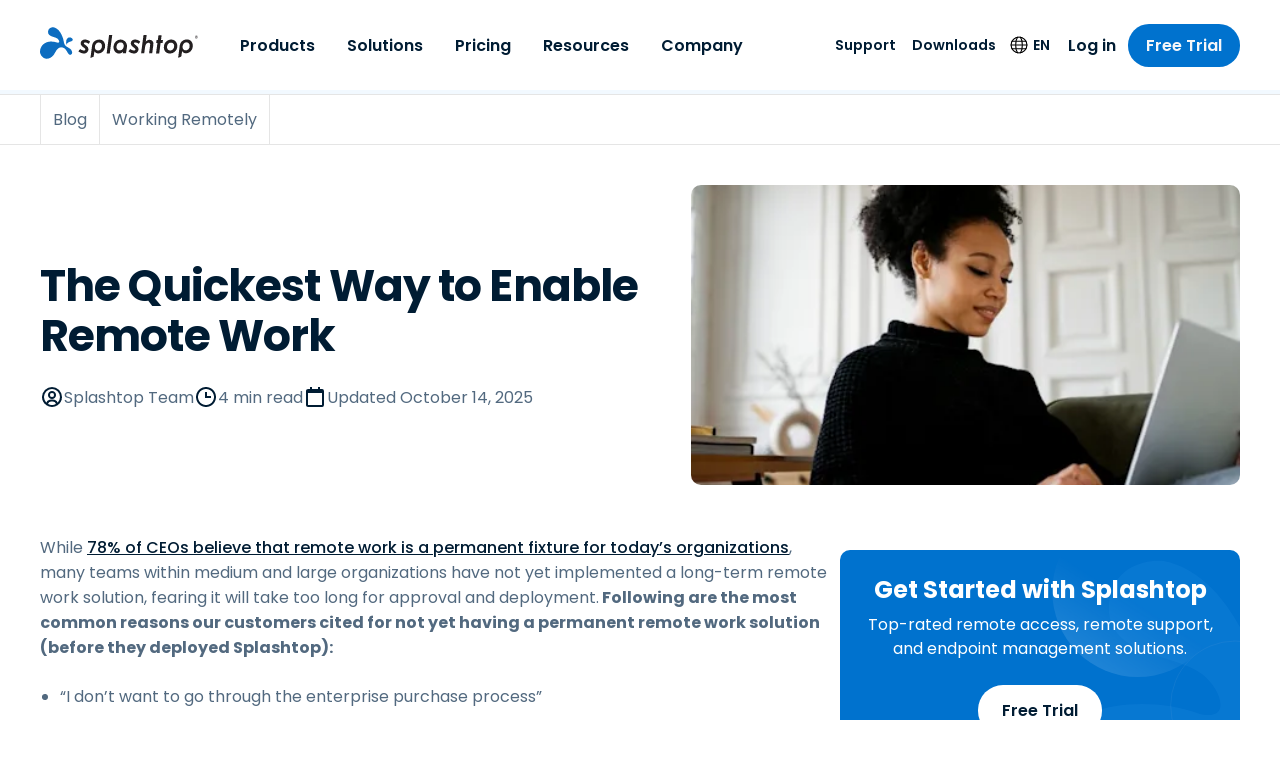

--- FILE ---
content_type: text/html; charset=UTF-8
request_url: https://www.splashtop.com/blog/the-quickest-way-to-enable-remote-work
body_size: 50387
content:
<!DOCTYPE html><html lang="en"><head><meta charSet="utf-8"/><meta http-equiv="x-ua-compatible" content="ie=edge"/><meta name="viewport" content="width=device-width, initial-scale=1, shrink-to-fit=no"/><meta name="generator" content="Gatsby 5.14.1"/><meta name="theme-color" content="#0d6dc0" data-gatsby-head="true"/><meta name="baidu-site-verification" content="code-BN0gTxCGYC" data-gatsby-head="true"/><meta name="6sense_activity" content="blog" data-gatsby-head="true"/><meta name="description" content="Plenty of companies have yet to implement a long-term remote work solution. Read on to learn why they&#x27;re heistant and how Splashtop can help." data-gatsby-head="true"/><meta name="robots" content="max-snippet:-1, max-image-preview:large, max-video-preview:-1, index, follow" data-gatsby-head="true"/><meta name="og:site_name" content="Splashtop Inc." data-gatsby-head="true"/><meta name="article:publisher" content="https://www.facebook.com/Splashtop" data-gatsby-head="true"/><meta name="og:locale" content="en" data-gatsby-head="true"/><meta name="og:title" content="What is the Quickest Way to Enable Remote Work?" data-gatsby-head="true"/><meta name="og:description" content="Plenty of companies have yet to implement a long-term remote work solution. Read on to learn why they&#x27;re heistant and how Splashtop can help." data-gatsby-head="true"/><meta name="og:url" content="https://www.splashtop.com/blog/the-quickest-way-to-enable-remote-work" data-gatsby-head="true"/><meta name="og:type" content="article" data-gatsby-head="true"/><meta name="article:modified_time" content="2025-10-14T07:03:49.530Z" data-gatsby-head="true"/><meta name="twitter:card" content="summary_large_image" data-gatsby-head="true"/><meta name="twitter:site" content="@splashtop" data-gatsby-head="true"/><meta name="twitter:title" content="What is the Quickest Way to Enable Remote Work?" data-gatsby-head="true"/><meta name="twitter:description" content="Plenty of companies have yet to implement a long-term remote work solution. Read on to learn why they&#x27;re heistant and how Splashtop can help." data-gatsby-head="true"/><meta name="twitter:image" content="https://images.ctfassets.net/5i1m3im8l2b5/6uvnEUuL9EYnLoyP3vCYL2/a64036d810a6313921a0a2c78a48e8f7/splashtop-quickest-way-to-enable-remote-work.jpg?w=1200&amp;h=630&amp;fl=progressive&amp;q=50&amp;fm=jpg" data-gatsby-head="true"/><meta property="og:image" content="https://images.ctfassets.net/5i1m3im8l2b5/6uvnEUuL9EYnLoyP3vCYL2/a64036d810a6313921a0a2c78a48e8f7/splashtop-quickest-way-to-enable-remote-work.jpg?w=1200&amp;h=630&amp;fl=progressive&amp;q=50&amp;fm=jpg" data-gatsby-head="true"/><meta property="og:image:width" content="1200" data-gatsby-head="true"/><meta property="og:image:height" content="630" data-gatsby-head="true"/><meta property="og:image:type" content="image/jpeg" data-gatsby-head="true"/><meta name="og:image:alt" content="Business CEO swiftly configuring remote access with Splashtop from their computer" data-gatsby-head="true"/><style data-href="/styles.9a3089275b63655485b2.css" data-identity="gatsby-global-css">@charset "UTF-8";@font-face{font-family:swiper-icons;font-style:normal;font-weight:400;src:url("data:application/font-woff;charset=utf-8;base64, [base64]//wADZ2x5ZgAAAywAAADMAAAD2MHtryVoZWFkAAABbAAAADAAAAA2E2+eoWhoZWEAAAGcAAAAHwAAACQC9gDzaG10eAAAAigAAAAZAAAArgJkABFsb2NhAAAC0AAAAFoAAABaFQAUGG1heHAAAAG8AAAAHwAAACAAcABAbmFtZQAAA/gAAAE5AAACXvFdBwlwb3N0AAAFNAAAAGIAAACE5s74hXjaY2BkYGAAYpf5Hu/j+W2+MnAzMYDAzaX6QjD6/4//Bxj5GA8AuRwMYGkAPywL13jaY2BkYGA88P8Agx4j+/8fQDYfA1AEBWgDAIB2BOoAeNpjYGRgYNBh4GdgYgABEMnIABJzYNADCQAACWgAsQB42mNgYfzCOIGBlYGB0YcxjYGBwR1Kf2WQZGhhYGBiYGVmgAFGBiQQkOaawtDAoMBQxXjg/wEGPcYDDA4wNUA2CCgwsAAAO4EL6gAAeNpj2M0gyAACqxgGNWBkZ2D4/wMA+xkDdgAAAHjaY2BgYGaAYBkGRgYQiAHyGMF8FgYHIM3DwMHABGQrMOgyWDLEM1T9/w8UBfEMgLzE////P/5//f/V/xv+r4eaAAeMbAxwIUYmIMHEgKYAYjUcsDAwsLKxc3BycfPw8jEQA/[base64]/uznmfPFBNODM2K7MTQ45YEAZqGP81AmGGcF3iPqOop0r1SPTaTbVkfUe4HXj97wYE+yNwWYxwWu4v1ugWHgo3S1XdZEVqWM7ET0cfnLGxWfkgR42o2PvWrDMBSFj/IHLaF0zKjRgdiVMwScNRAoWUoH78Y2icB/yIY09An6AH2Bdu/UB+yxopYshQiEvnvu0dURgDt8QeC8PDw7Fpji3fEA4z/PEJ6YOB5hKh4dj3EvXhxPqH/SKUY3rJ7srZ4FZnh1PMAtPhwP6fl2PMJMPDgeQ4rY8YT6Gzao0eAEA409DuggmTnFnOcSCiEiLMgxCiTI6Cq5DZUd3Qmp10vO0LaLTd2cjN4fOumlc7lUYbSQcZFkutRG7g6JKZKy0RmdLY680CDnEJ+UMkpFFe1RN7nxdVpXrC4aTtnaurOnYercZg2YVmLN/d/gczfEimrE/fs/bOuq29Zmn8tloORaXgZgGa78yO9/cnXm2BpaGvq25Dv9S4E9+5SIc9PqupJKhYFSSl47+Qcr1mYNAAAAeNptw0cKwkAAAMDZJA8Q7OUJvkLsPfZ6zFVERPy8qHh2YER+3i/BP83vIBLLySsoKimrqKqpa2hp6+jq6RsYGhmbmJqZSy0sraxtbO3sHRydnEMU4uR6yx7JJXveP7WrDycAAAAAAAH//wACeNpjYGRgYOABYhkgZgJCZgZNBkYGLQZtIJsFLMYAAAw3ALgAeNolizEKgDAQBCchRbC2sFER0YD6qVQiBCv/H9ezGI6Z5XBAw8CBK/m5iQQVauVbXLnOrMZv2oLdKFa8Pjuru2hJzGabmOSLzNMzvutpB3N42mNgZGBg4GKQYzBhYMxJLMlj4GBgAYow/P/PAJJhLM6sSoWKfWCAAwDAjgbRAAB42mNgYGBkAIIbCZo5IPrmUn0hGA0AO8EFTQAA")}:root{--swiper-theme-color:#007aff}:host{display:block;margin-left:auto;margin-right:auto;position:relative;z-index:1}.swiper{display:block;list-style:none;margin-left:auto;margin-right:auto;overflow:hidden;overflow:clip;padding:0;position:relative;z-index:1}.swiper-vertical>.swiper-wrapper{flex-direction:column}.swiper-wrapper{box-sizing:initial;display:flex;height:100%;position:relative;transition-property:transform;transition-timing-function:var(--swiper-wrapper-transition-timing-function,initial);width:100%;z-index:1}.swiper-android .swiper-slide,.swiper-ios .swiper-slide,.swiper-wrapper{transform:translateZ(0)}.swiper-horizontal{touch-action:pan-y}.swiper-vertical{touch-action:pan-x}.swiper-slide{display:block;flex-shrink:0;height:100%;position:relative;transition-property:transform;width:100%}.swiper-slide-invisible-blank{visibility:hidden}.swiper-autoheight,.swiper-autoheight .swiper-slide{height:auto}.swiper-autoheight .swiper-wrapper{align-items:flex-start;transition-property:transform,height}.swiper-backface-hidden .swiper-slide{backface-visibility:hidden;transform:translateZ(0)}.swiper-3d.swiper-css-mode .swiper-wrapper{perspective:1200px}.swiper-3d .swiper-wrapper{transform-style:preserve-3d}.swiper-3d{perspective:1200px}.swiper-3d .swiper-cube-shadow,.swiper-3d .swiper-slide{transform-style:preserve-3d}.swiper-css-mode>.swiper-wrapper{-ms-overflow-style:none;overflow:auto;scrollbar-width:none}.swiper-css-mode>.swiper-wrapper::-webkit-scrollbar{display:none}.swiper-css-mode>.swiper-wrapper>.swiper-slide{scroll-snap-align:start start}.swiper-css-mode.swiper-horizontal>.swiper-wrapper{scroll-snap-type:x mandatory}.swiper-css-mode.swiper-vertical>.swiper-wrapper{scroll-snap-type:y mandatory}.swiper-css-mode.swiper-free-mode>.swiper-wrapper{scroll-snap-type:none}.swiper-css-mode.swiper-free-mode>.swiper-wrapper>.swiper-slide{scroll-snap-align:none}.swiper-css-mode.swiper-centered>.swiper-wrapper:before{content:"";flex-shrink:0;order:9999}.swiper-css-mode.swiper-centered>.swiper-wrapper>.swiper-slide{scroll-snap-align:center center;scroll-snap-stop:always}.swiper-css-mode.swiper-centered.swiper-horizontal>.swiper-wrapper>.swiper-slide:first-child{margin-inline-start:var(--swiper-centered-offset-before)}.swiper-css-mode.swiper-centered.swiper-horizontal>.swiper-wrapper:before{height:100%;min-height:1px;width:var(--swiper-centered-offset-after)}.swiper-css-mode.swiper-centered.swiper-vertical>.swiper-wrapper>.swiper-slide:first-child{margin-block-start:var(--swiper-centered-offset-before)}.swiper-css-mode.swiper-centered.swiper-vertical>.swiper-wrapper:before{height:var(--swiper-centered-offset-after);min-width:1px;width:100%}.swiper-3d .swiper-slide-shadow,.swiper-3d .swiper-slide-shadow-bottom,.swiper-3d .swiper-slide-shadow-left,.swiper-3d .swiper-slide-shadow-right,.swiper-3d .swiper-slide-shadow-top{height:100%;left:0;pointer-events:none;position:absolute;top:0;width:100%;z-index:10}.swiper-3d .swiper-slide-shadow{background:#00000026}.swiper-3d .swiper-slide-shadow-left{background-image:linear-gradient(270deg,#00000080,#0000)}.swiper-3d .swiper-slide-shadow-right{background-image:linear-gradient(90deg,#00000080,#0000)}.swiper-3d .swiper-slide-shadow-top{background-image:linear-gradient(0deg,#00000080,#0000)}.swiper-3d .swiper-slide-shadow-bottom{background-image:linear-gradient(180deg,#00000080,#0000)}.swiper-lazy-preloader{border:4px solid var(--swiper-preloader-color,var(--swiper-theme-color));border-radius:50%;border-top:4px solid #0000;box-sizing:border-box;height:42px;left:50%;margin-left:-21px;margin-top:-21px;position:absolute;top:50%;transform-origin:50%;width:42px;z-index:10}.swiper-watch-progress .swiper-slide-visible .swiper-lazy-preloader,.swiper:not(.swiper-watch-progress) .swiper-lazy-preloader{animation:swiper-preloader-spin 1s linear infinite}.swiper-lazy-preloader-white{--swiper-preloader-color:#fff}.swiper-lazy-preloader-black{--swiper-preloader-color:#000}@keyframes swiper-preloader-spin{0%{transform:rotate(0deg)}to{transform:rotate(1turn)}}.intl-tel-input{display:inline-block;position:relative}.intl-tel-input *{box-sizing:border-box;-moz-box-sizing:border-box}.intl-tel-input .hide{display:none}.intl-tel-input .v-hide{visibility:hidden}.intl-tel-input input,.intl-tel-input input[type=tel],.intl-tel-input input[type=text]{margin-bottom:0!important;margin-right:0;margin-top:0!important;padding-right:36px;position:relative;z-index:0}.intl-tel-input .flag-container{bottom:0;padding:1px;position:absolute;right:0;top:0}.intl-tel-input .flag-container .arrow{font-size:6px;margin-left:5px}.intl-tel-input .flag-container .arrow.up:after{content:"▲"}.intl-tel-input .flag-container .arrow.down:after{content:"▼"}.intl-tel-input .selected-flag{align-items:center;display:flex;height:100%;justify-content:center;position:relative;width:36px;z-index:1}.intl-tel-input .country-list{-webkit-overflow-scrolling:touch;background-color:#fff;border:1px solid #ccc;box-shadow:1px 1px 4px #0003;list-style:none;margin:0 0 0 -1px;max-height:200px;overflow-y:scroll;padding:0;position:absolute;text-align:left;white-space:nowrap;z-index:2}.intl-tel-input .country-list .divider{border-bottom:1px solid #ccc;margin-bottom:5px;padding-bottom:5px}.intl-tel-input .country-list.dropup{bottom:100%;margin-bottom:-1px}.intl-tel-input .country-list .flag-box{display:inline-block;width:20px}@media (max-width:500px){.intl-tel-input .country-list{white-space:normal}}.intl-tel-input .country-list .country{padding:5px 10px}.intl-tel-input .country-list .country .dial-code{color:#999}.intl-tel-input .country-list .country.highlight{background-color:#0000000d}.intl-tel-input .country-list .country-name,.intl-tel-input .country-list .dial-code,.intl-tel-input .country-list .flag-box{vertical-align:middle}.intl-tel-input .country-list .country-name,.intl-tel-input .country-list .flag-box{margin-right:6px}.intl-tel-input.allow-dropdown input,.intl-tel-input.allow-dropdown input[type=tel],.intl-tel-input.allow-dropdown input[type=text]{margin-left:0;padding-left:52px;padding-right:6px}.intl-tel-input.allow-dropdown .flag-container{left:0;right:auto;width:100%}.intl-tel-input.allow-dropdown .selected-flag{width:46px}.intl-tel-input.allow-dropdown .flag-container:hover{cursor:pointer}.intl-tel-input.allow-dropdown .flag-container:hover .selected-flag{background-color:#0000000d}.intl-tel-input.allow-dropdown input[disabled]+.flag-container:hover,.intl-tel-input.allow-dropdown input[readonly]+.flag-container:hover{cursor:default}.intl-tel-input.allow-dropdown input[disabled]+.flag-container:hover .selected-flag,.intl-tel-input.allow-dropdown input[readonly]+.flag-container:hover .selected-flag{background-color:initial}.intl-tel-input.allow-dropdown.separate-dial-code .selected-flag{background-color:#0000000d;display:table}.intl-tel-input.allow-dropdown.separate-dial-code .selected-dial-code{display:table-cell;padding-left:28px;vertical-align:middle}.intl-tel-input.allow-dropdown.separate-dial-code.iti-sdc-2 input,.intl-tel-input.allow-dropdown.separate-dial-code.iti-sdc-2 input[type=tel],.intl-tel-input.allow-dropdown.separate-dial-code.iti-sdc-2 input[type=text]{padding-left:76px}.intl-tel-input.allow-dropdown.separate-dial-code.iti-sdc-2 .selected-flag{width:70px}.intl-tel-input.allow-dropdown.separate-dial-code.iti-sdc-3 input,.intl-tel-input.allow-dropdown.separate-dial-code.iti-sdc-3 input[type=tel],.intl-tel-input.allow-dropdown.separate-dial-code.iti-sdc-3 input[type=text]{padding-left:84px}.intl-tel-input.allow-dropdown.separate-dial-code.iti-sdc-3 .selected-flag{width:78px}.intl-tel-input.allow-dropdown.separate-dial-code.iti-sdc-4 input,.intl-tel-input.allow-dropdown.separate-dial-code.iti-sdc-4 input[type=tel],.intl-tel-input.allow-dropdown.separate-dial-code.iti-sdc-4 input[type=text]{padding-left:92px}.intl-tel-input.allow-dropdown.separate-dial-code.iti-sdc-4 .selected-flag{width:86px}.intl-tel-input.allow-dropdown.separate-dial-code.iti-sdc-5 input,.intl-tel-input.allow-dropdown.separate-dial-code.iti-sdc-5 input[type=tel],.intl-tel-input.allow-dropdown.separate-dial-code.iti-sdc-5 input[type=text]{padding-left:100px}.intl-tel-input.allow-dropdown.separate-dial-code.iti-sdc-5 .selected-flag{width:94px}.intl-tel-input.iti-container{left:-1000px;padding:1px;position:absolute;top:-1000px;z-index:1060}.intl-tel-input.iti-container:hover{cursor:pointer}.iti-mobile .intl-tel-input.iti-container{bottom:30px;left:30px;position:fixed;right:30px;top:30px}.iti-mobile .intl-tel-input .country-list{-webkit-overflow-scrolling:touch;max-height:100%;width:100%}.iti-mobile .intl-tel-input .country-list .country{line-height:1.5em;padding:10px}.iti-flag.be{width:18px}.iti-flag.ch{width:15px}.iti-flag.mc{width:19px}.iti-flag.ne{width:18px}.iti-flag.np{width:13px}.iti-flag.va{width:15px}@media only screen and (-webkit-min-device-pixel-ratio:2),only screen and (min-device-pixel-ratio:2),only screen and (min-resolution:192dpi),only screen and (min-resolution:2dppx){.iti-flag{background-size:5630px 15px}}.iti-flag.ac{background-position:0 0;height:10px}.iti-flag.ad{background-position:-22px 0;height:14px}.iti-flag.ae{background-position:-44px 0;height:10px}.iti-flag.af{background-position:-66px 0;height:14px}.iti-flag.ag{background-position:-88px 0;height:14px}.iti-flag.ai{background-position:-110px 0;height:10px}.iti-flag.al{background-position:-132px 0;height:15px}.iti-flag.am{background-position:-154px 0;height:10px}.iti-flag.ao{background-position:-176px 0;height:14px}.iti-flag.aq{background-position:-198px 0;height:14px}.iti-flag.ar{background-position:-220px 0;height:13px}.iti-flag.as{background-position:-242px 0;height:10px}.iti-flag.at{background-position:-264px 0;height:14px}.iti-flag.au{background-position:-286px 0;height:10px}.iti-flag.aw{background-position:-308px 0;height:14px}.iti-flag.ax{background-position:-330px 0;height:13px}.iti-flag.az{background-position:-352px 0;height:10px}.iti-flag.ba{background-position:-374px 0;height:10px}.iti-flag.bb{background-position:-396px 0;height:14px}.iti-flag.bd{background-position:-418px 0;height:12px}.iti-flag.be{background-position:-440px 0;height:15px}.iti-flag.bf{background-position:-460px 0;height:14px}.iti-flag.bg{background-position:-482px 0;height:12px}.iti-flag.bh{background-position:-504px 0;height:12px}.iti-flag.bi{background-position:-526px 0;height:12px}.iti-flag.bj{background-position:-548px 0;height:14px}.iti-flag.bl{background-position:-570px 0;height:14px}.iti-flag.bm{background-position:-592px 0;height:10px}.iti-flag.bn{background-position:-614px 0;height:10px}.iti-flag.bo{background-position:-636px 0;height:14px}.iti-flag.bq{background-position:-658px 0;height:14px}.iti-flag.br{background-position:-680px 0;height:14px}.iti-flag.bs{background-position:-702px 0;height:10px}.iti-flag.bt{background-position:-724px 0;height:14px}.iti-flag.bv{background-position:-746px 0;height:15px}.iti-flag.bw{background-position:-768px 0;height:14px}.iti-flag.by{background-position:-790px 0;height:10px}.iti-flag.bz{background-position:-812px 0;height:14px}.iti-flag.ca{background-position:-834px 0;height:10px}.iti-flag.cc{background-position:-856px 0;height:10px}.iti-flag.cd{background-position:-878px 0;height:15px}.iti-flag.cf{background-position:-900px 0;height:14px}.iti-flag.cg{background-position:-922px 0;height:14px}.iti-flag.ch{background-position:-944px 0;height:15px}.iti-flag.ci{background-position:-961px 0;height:14px}.iti-flag.ck{background-position:-983px 0;height:10px}.iti-flag.cl{background-position:-1005px 0;height:14px}.iti-flag.cm{background-position:-1027px 0;height:14px}.iti-flag.cn{background-position:-1049px 0;height:14px}.iti-flag.co{background-position:-1071px 0;height:14px}.iti-flag.cp{background-position:-1093px 0;height:14px}.iti-flag.cr{background-position:-1115px 0;height:12px}.iti-flag.cu{background-position:-1137px 0;height:10px}.iti-flag.cv{background-position:-1159px 0;height:12px}.iti-flag.cw{background-position:-1181px 0;height:14px}.iti-flag.cx{background-position:-1203px 0;height:10px}.iti-flag.cy{background-position:-1225px 0;height:14px}.iti-flag.cz{background-position:-1247px 0;height:14px}.iti-flag.de{background-position:-1269px 0;height:12px}.iti-flag.dg{background-position:-1291px 0;height:10px}.iti-flag.dj{background-position:-1313px 0;height:14px}.iti-flag.dk{background-position:-1335px 0;height:15px}.iti-flag.dm{background-position:-1357px 0;height:10px}.iti-flag.do{background-position:-1379px 0;height:13px}.iti-flag.dz{background-position:-1401px 0;height:14px}.iti-flag.ea{background-position:-1423px 0;height:14px}.iti-flag.ec{background-position:-1445px 0;height:14px}.iti-flag.ee{background-position:-1467px 0;height:13px}.iti-flag.eg{background-position:-1489px 0;height:14px}.iti-flag.eh{background-position:-1511px 0;height:10px}.iti-flag.er{background-position:-1533px 0;height:10px}.iti-flag.es{background-position:-1555px 0;height:14px}.iti-flag.et{background-position:-1577px 0;height:10px}.iti-flag.eu{background-position:-1599px 0;height:14px}.iti-flag.fi{background-position:-1621px 0;height:12px}.iti-flag.fj{background-position:-1643px 0;height:10px}.iti-flag.fk{background-position:-1665px 0;height:10px}.iti-flag.fm{background-position:-1687px 0;height:11px}.iti-flag.fo{background-position:-1709px 0;height:15px}.iti-flag.fr{background-position:-1731px 0;height:14px}.iti-flag.ga{background-position:-1753px 0;height:15px}.iti-flag.gb{background-position:-1775px 0;height:10px}.iti-flag.gd{background-position:-1797px 0;height:12px}.iti-flag.ge{background-position:-1819px 0;height:14px}.iti-flag.gf{background-position:-1841px 0;height:14px}.iti-flag.gg{background-position:-1863px 0;height:14px}.iti-flag.gh{background-position:-1885px 0;height:14px}.iti-flag.gi{background-position:-1907px 0;height:10px}.iti-flag.gl{background-position:-1929px 0;height:14px}.iti-flag.gm{background-position:-1951px 0;height:14px}.iti-flag.gn{background-position:-1973px 0;height:14px}.iti-flag.gp{background-position:-1995px 0;height:14px}.iti-flag.gq{background-position:-2017px 0;height:14px}.iti-flag.gr{background-position:-2039px 0;height:14px}.iti-flag.gs{background-position:-2061px 0;height:10px}.iti-flag.gt{background-position:-2083px 0;height:13px}.iti-flag.gu{background-position:-2105px 0;height:11px}.iti-flag.gw{background-position:-2127px 0;height:10px}.iti-flag.gy{background-position:-2149px 0;height:12px}.iti-flag.hk{background-position:-2171px 0;height:14px}.iti-flag.hm{background-position:-2193px 0;height:10px}.iti-flag.hn{background-position:-2215px 0;height:10px}.iti-flag.hr{background-position:-2237px 0;height:10px}.iti-flag.ht{background-position:-2259px 0;height:12px}.iti-flag.hu{background-position:-2281px 0;height:10px}.iti-flag.ic{background-position:-2303px 0;height:14px}.iti-flag.id{background-position:-2325px 0;height:14px}.iti-flag.ie{background-position:-2347px 0;height:10px}.iti-flag.il{background-position:-2369px 0;height:15px}.iti-flag.im{background-position:-2391px 0;height:10px}.iti-flag.in{background-position:-2413px 0;height:14px}.iti-flag.io{background-position:-2435px 0;height:10px}.iti-flag.iq{background-position:-2457px 0;height:14px}.iti-flag.ir{background-position:-2479px 0;height:12px}.iti-flag.is{background-position:-2501px 0;height:15px}.iti-flag.it{background-position:-2523px 0;height:14px}.iti-flag.je{background-position:-2545px 0;height:12px}.iti-flag.jm{background-position:-2567px 0;height:10px}.iti-flag.jo{background-position:-2589px 0;height:10px}.iti-flag.jp{background-position:-2611px 0;height:14px}.iti-flag.ke{background-position:-2633px 0;height:14px}.iti-flag.kg{background-position:-2655px 0;height:12px}.iti-flag.kh{background-position:-2677px 0;height:13px}.iti-flag.ki{background-position:-2699px 0;height:10px}.iti-flag.km{background-position:-2721px 0;height:12px}.iti-flag.kn{background-position:-2743px 0;height:14px}.iti-flag.kp{background-position:-2765px 0;height:10px}.iti-flag.kr{background-position:-2787px 0;height:14px}.iti-flag.kw{background-position:-2809px 0;height:10px}.iti-flag.ky{background-position:-2831px 0;height:10px}.iti-flag.kz{background-position:-2853px 0;height:10px}.iti-flag.la{background-position:-2875px 0;height:14px}.iti-flag.lb{background-position:-2897px 0;height:14px}.iti-flag.lc{background-position:-2919px 0;height:10px}.iti-flag.li{background-position:-2941px 0;height:12px}.iti-flag.lk{background-position:-2963px 0;height:10px}.iti-flag.lr{background-position:-2985px 0;height:11px}.iti-flag.ls{background-position:-3007px 0;height:14px}.iti-flag.lt{background-position:-3029px 0;height:12px}.iti-flag.lu{background-position:-3051px 0;height:12px}.iti-flag.lv{background-position:-3073px 0;height:10px}.iti-flag.ly{background-position:-3095px 0;height:10px}.iti-flag.ma{background-position:-3117px 0;height:14px}.iti-flag.mc{background-position:-3139px 0;height:15px}.iti-flag.md{background-position:-3160px 0;height:10px}.iti-flag.me{background-position:-3182px 0;height:10px}.iti-flag.mf{background-position:-3204px 0;height:14px}.iti-flag.mg{background-position:-3226px 0;height:14px}.iti-flag.mh{background-position:-3248px 0;height:11px}.iti-flag.mk{background-position:-3270px 0;height:10px}.iti-flag.ml{background-position:-3292px 0;height:14px}.iti-flag.mm{background-position:-3314px 0;height:14px}.iti-flag.mn{background-position:-3336px 0;height:10px}.iti-flag.mo{background-position:-3358px 0;height:14px}.iti-flag.mp{background-position:-3380px 0;height:10px}.iti-flag.mq{background-position:-3402px 0;height:14px}.iti-flag.mr{background-position:-3424px 0;height:14px}.iti-flag.ms{background-position:-3446px 0;height:10px}.iti-flag.mt{background-position:-3468px 0;height:14px}.iti-flag.mu{background-position:-3490px 0;height:14px}.iti-flag.mv{background-position:-3512px 0;height:14px}.iti-flag.mw{background-position:-3534px 0;height:14px}.iti-flag.mx{background-position:-3556px 0;height:12px}.iti-flag.my{background-position:-3578px 0;height:10px}.iti-flag.mz{background-position:-3600px 0;height:14px}.iti-flag.na{background-position:-3622px 0;height:14px}.iti-flag.nc{background-position:-3644px 0;height:10px}.iti-flag.ne{background-position:-3666px 0;height:15px}.iti-flag.nf{background-position:-3686px 0;height:10px}.iti-flag.ng{background-position:-3708px 0;height:10px}.iti-flag.ni{background-position:-3730px 0;height:12px}.iti-flag.nl{background-position:-3752px 0;height:14px}.iti-flag.no{background-position:-3774px 0;height:15px}.iti-flag.np{background-position:-3796px 0;height:15px}.iti-flag.nr{background-position:-3811px 0;height:10px}.iti-flag.nu{background-position:-3833px 0;height:10px}.iti-flag.nz{background-position:-3855px 0;height:10px}.iti-flag.om{background-position:-3877px 0;height:10px}.iti-flag.pa{background-position:-3899px 0;height:14px}.iti-flag.pe{background-position:-3921px 0;height:14px}.iti-flag.pf{background-position:-3943px 0;height:14px}.iti-flag.pg{background-position:-3965px 0;height:15px}.iti-flag.ph{background-position:-3987px 0;height:10px}.iti-flag.pk{background-position:-4009px 0;height:14px}.iti-flag.pl{background-position:-4031px 0;height:13px}.iti-flag.pm{background-position:-4053px 0;height:14px}.iti-flag.pn{background-position:-4075px 0;height:10px}.iti-flag.pr{background-position:-4097px 0;height:14px}.iti-flag.ps{background-position:-4119px 0;height:10px}.iti-flag.pt{background-position:-4141px 0;height:14px}.iti-flag.pw{background-position:-4163px 0;height:13px}.iti-flag.py{background-position:-4185px 0;height:11px}.iti-flag.qa{background-position:-4207px 0;height:8px}.iti-flag.re{background-position:-4229px 0;height:14px}.iti-flag.ro{background-position:-4251px 0;height:14px}.iti-flag.rs{background-position:-4273px 0;height:14px}.iti-flag.ru{background-position:-4295px 0;height:14px}.iti-flag.rw{background-position:-4317px 0;height:14px}.iti-flag.sa{background-position:-4339px 0;height:14px}.iti-flag.sb{background-position:-4361px 0;height:10px}.iti-flag.sc{background-position:-4383px 0;height:10px}.iti-flag.sd{background-position:-4405px 0;height:10px}.iti-flag.se{background-position:-4427px 0;height:13px}.iti-flag.sg{background-position:-4449px 0;height:14px}.iti-flag.sh{background-position:-4471px 0;height:10px}.iti-flag.si{background-position:-4493px 0;height:10px}.iti-flag.sj{background-position:-4515px 0;height:15px}.iti-flag.sk{background-position:-4537px 0;height:14px}.iti-flag.sl{background-position:-4559px 0;height:14px}.iti-flag.sm{background-position:-4581px 0;height:15px}.iti-flag.sn{background-position:-4603px 0;height:14px}.iti-flag.so{background-position:-4625px 0;height:14px}.iti-flag.sr{background-position:-4647px 0;height:14px}.iti-flag.ss{background-position:-4669px 0;height:10px}.iti-flag.st{background-position:-4691px 0;height:10px}.iti-flag.sv{background-position:-4713px 0;height:12px}.iti-flag.sx{background-position:-4735px 0;height:14px}.iti-flag.sy{background-position:-4757px 0;height:14px}.iti-flag.sz{background-position:-4779px 0;height:14px}.iti-flag.ta{background-position:-4801px 0;height:10px}.iti-flag.tc{background-position:-4823px 0;height:10px}.iti-flag.td{background-position:-4845px 0;height:14px}.iti-flag.tf{background-position:-4867px 0;height:14px}.iti-flag.tg{background-position:-4889px 0;height:13px}.iti-flag.th{background-position:-4911px 0;height:14px}.iti-flag.tj{background-position:-4933px 0;height:10px}.iti-flag.tk{background-position:-4955px 0;height:10px}.iti-flag.tl{background-position:-4977px 0;height:10px}.iti-flag.tm{background-position:-4999px 0;height:14px}.iti-flag.tn{background-position:-5021px 0;height:14px}.iti-flag.to{background-position:-5043px 0;height:10px}.iti-flag.tr{background-position:-5065px 0;height:14px}.iti-flag.tt{background-position:-5087px 0;height:12px}.iti-flag.tv{background-position:-5109px 0;height:10px}.iti-flag.tw{background-position:-5131px 0;height:14px}.iti-flag.tz{background-position:-5153px 0;height:14px}.iti-flag.ua{background-position:-5175px 0;height:14px}.iti-flag.ug{background-position:-5197px 0;height:14px}.iti-flag.um{background-position:-5219px 0;height:11px}.iti-flag.us{background-position:-5241px 0;height:11px}.iti-flag.uy{background-position:-5263px 0;height:14px}.iti-flag.uz{background-position:-5285px 0;height:10px}.iti-flag.va{background-position:-5307px 0;height:15px}.iti-flag.vc{background-position:-5324px 0;height:14px}.iti-flag.ve{background-position:-5346px 0;height:14px}.iti-flag.vg{background-position:-5368px 0;height:10px}.iti-flag.vi{background-position:-5390px 0;height:14px}.iti-flag.vn{background-position:-5412px 0;height:14px}.iti-flag.vu{background-position:-5434px 0;height:12px}.iti-flag.wf{background-position:-5456px 0;height:14px}.iti-flag.ws{background-position:-5478px 0;height:10px}.iti-flag.xk{background-position:-5500px 0;height:15px}.iti-flag.ye{background-position:-5522px 0;height:14px}.iti-flag.yt{background-position:-5544px 0;height:14px}.iti-flag.za{background-position:-5566px 0;height:14px}.iti-flag.zm{background-position:-5588px 0;height:14px}.iti-flag.zw{background-position:-5610px 0;height:10px}.iti-flag{background-color:#dbdbdb;background-image:url(/static/flags-ae53191452bb217f0fa632ca364a8bdf.png);background-position:20px 0;background-repeat:no-repeat;box-shadow:0 0 1px 0 #888;height:15px;width:20px}@media only screen and (-webkit-min-device-pixel-ratio:2),only screen and (min-device-pixel-ratio:2),only screen and (min-resolution:192dpi),only screen and (min-resolution:2dppx){.iti-flag{background-image:url(/static/flags@2x-140042eba8c90ae1cede87fe8fcb27f0.png)}}.iti-flag.np{background-color:initial}</style><link rel="preload" as="script" href="https://cmp.osano.com/169nu5TMub7Nk2Epy/7c82a576-285f-4b1c-8d4b-a1a4da5b7346/osano.js"/><link rel="alternate" type="application/rss+xml" title="Blog Feed &amp;#8211; Splashtop Inc." href="https://www.splashtop.com/blog-feed.xml"/><style>.gatsby-image-wrapper{position:relative;overflow:hidden}.gatsby-image-wrapper picture.object-fit-polyfill{position:static!important}.gatsby-image-wrapper img{bottom:0;height:100%;left:0;margin:0;max-width:none;padding:0;position:absolute;right:0;top:0;width:100%;object-fit:cover}.gatsby-image-wrapper [data-main-image]{opacity:0;transform:translateZ(0);transition:opacity .25s linear;will-change:opacity}.gatsby-image-wrapper-constrained{display:inline-block;vertical-align:top}</style><noscript><style>.gatsby-image-wrapper noscript [data-main-image]{opacity:1!important}.gatsby-image-wrapper [data-placeholder-image]{opacity:0!important}</style></noscript><link rel="sitemap" type="application/xml" href="/sitemap/sitemap-index.xml"/><link rel="preload" href="/fonts/poppins-latin-regular.woff2" as="font" type="font/woff2" crossorigin="anonymous"/><link rel="manifest" href="/manifest.json"/><style>
          html.intercom-mobile-messenger-active[class="intercom-mobile-messenger-active"],
          html.intercom-mobile-messenger-active > body,
          html.intercom-modal-open,
          #intercom-container-body {
            overflow: visible !important;
          }
        </style><title data-gatsby-head="true">What is the Quickest Way to Enable Remote Work?</title><link rel="canonical" href="https://www.splashtop.com/blog/the-quickest-way-to-enable-remote-work" data-gatsby-head="true"/><link rel="alternate" hrefLang="x-default" href="https://www.splashtop.com/blog/the-quickest-way-to-enable-remote-work" data-gatsby-head="true"/><link rel="alternate" hrefLang="en" href="https://www.splashtop.com/blog/the-quickest-way-to-enable-remote-work" data-gatsby-head="true"/><link rel="alternate" hrefLang="de" href="https://www.splashtop.com/de/blog/the-quickest-way-to-enable-remote-work" data-gatsby-head="true"/><link rel="alternate" hrefLang="es" href="https://www.splashtop.com/es/blog/the-quickest-way-to-enable-remote-work" data-gatsby-head="true"/><link rel="alternate" hrefLang="fr" href="https://www.splashtop.com/fr/blog/the-quickest-way-to-enable-remote-work" data-gatsby-head="true"/><link rel="alternate" hrefLang="it" href="https://www.splashtop.com/it/blog/the-quickest-way-to-enable-remote-work" data-gatsby-head="true"/><link rel="alternate" hrefLang="nl" href="https://www.splashtop.com/nl/blog/the-quickest-way-to-enable-remote-work" data-gatsby-head="true"/><link rel="alternate" hrefLang="pt" href="https://www.splashtop.com/pt/blog/the-quickest-way-to-enable-remote-work" data-gatsby-head="true"/><link rel="alternate" hrefLang="zh-Hans" href="https://www.splashtop.cn/cn/blog/the-quickest-way-to-enable-remote-work" data-gatsby-head="true"/><link rel="alternate" hrefLang="zh-Hant" href="https://www.splashtop.com/tw/blog/the-quickest-way-to-enable-remote-work" data-gatsby-head="true"/><link rel="alternate" hrefLang="ja" href="https://www.splashtop.com/ja/blog/the-quickest-way-to-enable-remote-work" data-gatsby-head="true"/><script src="https://cmp.osano.com/169nu5TMub7Nk2Epy/7c82a576-285f-4b1c-8d4b-a1a4da5b7346/osano.js"></script><script>(function(w,d,s,l,i){w[l]=w[l]||[];w[l].push({'gtm.start': new Date().getTime(),event:'gtm.js'});var f=d.getElementsByTagName(s)[0], j=d.createElement(s),dl=l!='dataLayer'?'&l='+l:'';j.async=true;j.src= 'https://www.googletagmanager.com/gtm.js?id='+i+dl+'';f.parentNode.insertBefore(j,f); })(window,document,'script','dataLayer', 'GTM-5QBCPHF');</script><script type="module">const e="undefined"!=typeof HTMLImageElement&&"loading"in HTMLImageElement.prototype;e&&document.body.addEventListener("load",(function(e){const t=e.target;if(void 0===t.dataset.mainImage)return;if(void 0===t.dataset.gatsbyImageSsr)return;let a=null,n=t;for(;null===a&&n;)void 0!==n.parentNode.dataset.gatsbyImageWrapper&&(a=n.parentNode),n=n.parentNode;const o=a.querySelector("[data-placeholder-image]"),r=new Image;r.src=t.currentSrc,r.decode().catch((()=>{})).then((()=>{t.style.opacity=1,o&&(o.style.opacity=0,o.style.transition="opacity 500ms linear")}))}),!0);</script><script>!function(){"use strict";window.RudderSnippetVersion="3.0.32";var e="rudderanalytics";window[e]||(window[e]=[])
;var rudderanalytics=window[e];if(Array.isArray(rudderanalytics)){
if(true===rudderanalytics.snippetExecuted&&window.console&&console.error){
console.error("RudderStack JavaScript SDK snippet included more than once.")}else{rudderanalytics.snippetExecuted=true,
window.rudderAnalyticsBuildType="legacy";var sdkBaseUrl="https://rs-cdn.splashtop.com/v3";var sdkName="rsa.min.js"
;var scriptLoadingMode="async"
;var r=["setDefaultInstanceKey","load","ready","page","track","identify","alias","group","reset","setAnonymousId","startSession","endSession","consent"]
;for(var n=0;n<r.length;n++){var t=r[n];rudderanalytics[t]=function(r){return function(){var n
;Array.isArray(window[e])?rudderanalytics.push([r].concat(Array.prototype.slice.call(arguments))):null===(n=window[e][r])||void 0===n||n.apply(window[e],arguments)
}}(t)}try{
new Function('class Test{field=()=>{};test({prop=[]}={}){return prop?(prop?.property??[...prop]):import("");}}'),
window.rudderAnalyticsBuildType="modern"}catch(o){}var d=document.head||document.getElementsByTagName("head")[0]
;var i=document.body||document.getElementsByTagName("body")[0];window.rudderAnalyticsAddScript=function(e,r,n){
var t=document.createElement("script");t.src=e,t.setAttribute("data-loader","RS_JS_SDK"),r&&n&&t.setAttribute(r,n),
"async"===scriptLoadingMode?t.async=true:"defer"===scriptLoadingMode&&(t.defer=true),
d?d.insertBefore(t,d.firstChild):i.insertBefore(t,i.firstChild)},window.rudderAnalyticsMount=function(){!function(){
if("undefined"==typeof globalThis){var e;var r=function getGlobal(){
return"undefined"!=typeof self?self:"undefined"!=typeof window?window:null}();r&&Object.defineProperty(r,"globalThis",{
value:r,configurable:true})}
}(),window.rudderAnalyticsAddScript("".concat(sdkBaseUrl,"/").concat(window.rudderAnalyticsBuildType,"/").concat(sdkName),"data-rsa-write-key","2lFZzMZDmh0eamxO0HvW5TVR5i8")
},
"undefined"==typeof Promise||"undefined"==typeof globalThis?window.rudderAnalyticsAddScript("https://polyfill-fastly.io/v3/polyfill.min.js?version=3.111.0&features=Symbol%2CPromise&callback=rudderAnalyticsMount"):window.rudderAnalyticsMount()}}}();window.rudderanalytics.load('2lFZzMZDmh0eamxO0HvW5TVR5i8', 'https://rs-dataplane.splashtop.com', {"configUrl":"https://rs-api.splashtop.com"});</script><script src="https://cdn.optimizely.com/js/25473630273.js"></script><script data-gatsby-head="true">
                var _hsq = window._hsq = window._hsq || []; _hsq.push(['setContentType', 'blog-post']);
              </script><script type="application/ld+json" data-gatsby-head="true">{"@context":"https://schema.org","@type":"Organization","@id":"https://www.splashtop.com/#organization","name":"Splashtop","legalName":"Splashtop Inc.","foundingDate":"2006","url":"https://www.splashtop.com","logo":"https://www.splashtop.com/splashtop-logo-large.png","description":"Splashtop is a leading provider of remote desktop access, remote support, IoT, screen mirroring, and screen sharing solutions for IT, MSPs, business professionals and education.","sameAs":["https://www.facebook.com/Splashtop/","https://twitter.com/splashtop","https://www.linkedin.com/company/splashtop","https://www.youtube.com/user/SplashtopInc"],"address":{"@type":"PostalAddress","addressLocality":"Cupertino","addressRegion":"CA","addressCountry":"US","postalCode":"95014","streetAddress":"10050 North Wolfe Road, Suite SW2-S260"}}</script></head><body><noscript><iframe src="https://www.googletagmanager.com/ns.html?id=GTM-5QBCPHF" height="0" width="0" style="display: none; visibility: hidden" aria-hidden="true"></iframe></noscript><div id="___gatsby"><div style="outline:none" tabindex="-1" id="gatsby-focus-wrapper"><style data-emotion="css-global jvh429">@font-face{font-family:'Poppins-Fallback';src:local(Verdana);size-adjust:103%;ascent-override:90%;descent-override:20%;line-gap-override:39%;}@font-face{font-display:swap;font-family:'Poppins';font-style:normal;font-weight:400;src:local(Poppins Regular),local(Poppins-Regular),url('/fonts/poppins-latin-regular.woff2') format('woff2');}@font-face{font-display:swap;font-family:'Poppins';font-style:italic;font-weight:400;src:local(Poppins Regular),local(Poppins-Regular),url('/fonts/poppins-latin-italic.woff2') format('woff2');}@font-face{font-display:swap;font-family:'Poppins';font-style:normal;font-weight:500;src:local(Poppins Medium),local(Poppins-Medium),url('/fonts/poppins-latin-500.woff2') format('woff2');}@font-face{font-display:swap;font-family:'Poppins';font-style:normal;font-weight:600;src:local(Poppins SemiBold),local(Poppins-SemiBold),url('/fonts/poppins-latin-600.woff2') format('woff2');}@font-face{font-display:swap;font-family:'Poppins';font-style:normal;font-weight:700;src:local(Poppins Bold),local(Poppins-Bold),url('/fonts/poppins-latin-700.woff2') format('woff2');}@font-face{font-display:swap;font-family:'Poppins';font-style:italic;font-weight:700;src:local(Poppins Bold Italic),local(Poppins-BoldItalic),url('/fonts/poppins-latin-700-italic.woff2') format('woff2');}html{box-sizing:border-box;}.intercom-namespace{position:relative;z-index:200;}*,*:before,*:after{box-sizing:inherit;}body{font-family:'Poppins','Poppins-Fallback',Verdana,sans-serif;margin:0;}p,ol,ul,li,dl,dt,dd,blockquote,figure,fieldset,legend,textarea,pre,iframe,hr,h1,h2,h3,h4,h5,h6{margin:0;padding:0;}h1,h2,h3,h4,h5,h6{font-size:100%;font-weight:normal;text-wrap:balance;}p{text-wrap:pretty;}embed,iframe,img,svg,object,video{display:block;max-width:100%;}input,button,textarea,select{font:inherit;}a{-webkit-text-decoration:none;text-decoration:none;}a:focus{outline:default;}ul,ol{list-style:none;}.ReactModal__Overlay{background:rgba(0, 28, 51, 0.5);display:-webkit-box;display:-webkit-flex;display:-ms-flexbox;display:flex;padding:5.625rem 1.25rem 3.75rem;overflow-y:auto;-webkit-transition:opacity .2s ease,visibility .2s ease;transition:opacity .2s ease,visibility .2s ease;opacity:0;visibility:hidden;}@media (min-width: 68.8125rem){.ReactModal__Overlay{padding-top:7.5rem;}}.ReactModal__Overlay--after-open{opacity:1;visibility:visible;}div[class*="shadow"] .spz-templete .hero-section .hero-container div.hero-wrapper,.ReactModal__Overlay--after-open .spz-templete .hero-section .hero-container div.hero-wrapper{margin-left:0;-webkit-transform:translateX(0%);-moz-transform:translateX(0%);-ms-transform:translateX(0%);transform:translateX(0%);}.hubspot-styles.hbspt-form{padding:0 10px;}.hubspot-styles .hs-button{border:none;position:relative;text-align:center;z-index:0;display:-webkit-inline-box;display:-webkit-inline-flex;display:-ms-inline-flexbox;display:inline-flex;-webkit-align-items:center;-webkit-box-align:center;-ms-flex-align:center;align-items:center;padding:1rem 1.5625rem;border-radius:2.5rem;font-weight:700;font-size:1rem;line-height:1.2;background:#0072CE;color:#F6F7F9;overflow:hidden;cursor:pointer;-webkit-transition:background-color 0.2s ease;transition:background-color 0.2s ease;}.hubspot-styles .hs-button:hover,.hubspot-styles .hs-button:focus,.hubspot-styles .hs-button:active{background:#001C33;}.hubspot-styles label{font-size:14px;width:130px;color:#001C33;display:block;float:none;width:auto;font-weight:600;line-height:20px;padding-top:0;margin-bottom:4px;}.hubspot-styles .hs-video-form label{color:#fff!important;}.hubspot-styles .hs-video-form .hs-back-button{background-color:#fff;width:20%;height:38px;margin-right:10px;border:1px solid;border-radius:3px;}.hubspot-styles .hs-video-form .hs-button{width:70%;}.hubspot-styles .hs-video-form .hs-button span{font-size:15px;}.hubspot-styles .hs-video-form .hs-richtext{color:#fff!important;}.hubspot-styles .hs-video-form .legal-consent-container{max-height:180px!important;overflow-y:scroll!important;}.hubspot-styles .hs-video-form .legal-consent-container:after{content:"";display:block;height:100px;width:100%;}.hubspot-styles .hs-video-form .legal-consent-wrapper{position:relative;}.hubspot-styles .hs-video-form .legal-consent-overlay{position:absolute;pointer-events:none;left:0;bottom:0;height:100px;width:100%;background:linear-gradient(to bottom, rgba(255, 255, 255, 0) 0%, #292929 100%);}.hubspot-styles .hs-error-msgs label{color:#e90000;}.hubspot-styles .hs-input{display:inline-block;width:100%;max-width:initial;height:34px;padding:9px 10px;font-size:14px;font-weight:normal;line-height:22px;color:#52697F;border:1px solid #ccc;box-sizing:border-box;-webkit-border-radius:3px;-moz-border-radius:3px;-ms-border-radius:3px;border-radius:3px;}.hubspot-styles .hs-input:not([type=file]){background-color:#ffffff;}.hubspot-styles .hs-input[type=checkbox],.hubspot-styles .hs-input[type=radio]{cursor:pointer;width:auto;height:auto;padding:0;margin:3px 5px 3px 0px;line-height:normal;border:none;}.hubspot-styles .hs-input[type=file]{padding:initial;border:initial;line-height:initial;box-shadow:none;}.hubspot-styles select{-moz-appearance:none;-webkit-appearance:none;-webkit-appearance:none;-moz-appearance:none;-ms-appearance:none;appearance:none;}.hubspot-styles select.hs-input{padding:0 10px;}.hubspot-styles .hs-fieldtype-select div.input{position:relative;}.hubspot-styles .hs-fieldtype-select div.input::after{display:block;height:14px;width:14px;top:10px;-webkit-background-size:32px 16px;background-size:32px 16px;background-image:url([data-uri]);background-repeat:no-repeat;position:absolute;left:calc(100% - 20px);pointer-events:none;content:"";}.hubspot-styles.hbspt-form fieldset.form-columns-1 div.input::after{left:calc(100% - 20px);}@media screen and (max-width: 400px),(min-device-width: 320px) and (max-device-width: 480px){.hubspot-styles .hs-fieldtype-select div.input::after{left:calc(100% - 20px);}.hubspot-styles form.hs-form:not(.hs-video-form) .form-columns-2 .hs-form-field .hs-input{width:100%;}}.hubspot-styles .hs-fieldtype-select div.input:focus::after{color:rgba(82, 168, 236, 0.8);}.hubspot-styles select.is-placeholder{color:#bfbfbf;}.hubspot-styles select.is-placeholder:focus{color:#33475b;}.hubspot-styles .hs-input:-moz-placeholder{color:#bfbfbf;}.hubspot-styles .hs-input::-webkit-input-placeholder{color:#bfbfbf;}.hubspot-styles .hs-input option:disabled{color:#bfbfbf;}.hubspot-styles .hs-input input,.hubspot-styles .hs-input textarea{-webkit-transition:border .2s linear;transition:border .2s linear;}.hubspot-styles .hs-input:focus{border-color:rgba(82, 168, 236, 0.8);}.hubspot-styles textarea.hs-input{height:auto;}.hubspot-styles select[multiple].hs-input{height:inherit;}.hubspot-styles input.hs-input.error,.hubspot-styles div.field.error input,.hubspot-styles div.field.error textarea,.hubspot-styles div.field.error .chzn-choices,.hubspot-styles textarea.hs-input.error,.hubspot-styles select.hs-input.error{border-color:#e90000;}.hubspot-styles input.hs-input.error:focus,.hubspot-styles div.field.error input:focus,.hubspot-styles div.field.error textarea:focus,.hubspot-styles div.field.error .chzn-choices:focus,.hubspot-styles textarea.hs-input.error:focus,.hubspot-styles select.hs-input.error:focus{border-color:#cc0000;}.hubspot-styles .actions{margin-top:20px;margin-bottom:20px;}.hubspot-styles .inputs-list{margin:0 0 5px;width:100%;padding-left:5px;}.hubspot-styles .inputs-list>li{display:block;padding:0;width:100%;padding-top:0;margin:0;}.hubspot-styles .inputs-list label{float:none;width:auto;padding:0;line-height:18px;white-space:normal;font-weight:normal;}.hubspot-styles .inputs-list:first-child{padding-top:0px;}.hubspot-styles .inputs-list>li+li{padding-top:2px;}.hubspot-styles ul.no-list{list-style:none;}.hubspot-styles .field{margin-bottom:18px;}.hubspot-styles .hs-field-desc{color:#7c98b6;margin:0px 0px 6px;font-size:14px;}.hubspot-styles .hs-form-required{color:#e90000;margin-left:3px;}.hubspot-styles .hs-richtext{margin-bottom:3px;line-height:24px;font-size:14px;color:#333333;}.hubspot-styles .hs-richtext hr{margin-left:0;width:91%;}.hubspot-styles .hs-custom-style .hs-dependent-field>div input.hs-input:not([type=checkbox]):not([type=radio]){width:100%;}.hubspot-styles form.hs-form-rtl .field{-webkit-flex:0 1 100%;-ms-flex:0 1 100%;flex:0 1 100%;}.hubspot-styles form.hs-form-rtl .hs-input[type=checkbox],.hubspot-styles form.hs-form-rtl .hs-input[type=radio]{margin:3px 5px 3px 5px;}.hubspot-styles form.hs-form-rtl fieldset{display:-webkit-box;display:-webkit-flex;display:-ms-flexbox;display:flex;}.hubspot-styles form.hs-form-rtl fieldset[class^=form-columns-] .input{margin-right:0px;}.hubspot-styles form.hs-form-rtl ul{padding:0px;}.hubspot-styles form.hs-form-rtl .legal-consent-container .hs-form-booleancheckbox-display{display:-webkit-box;display:-webkit-flex;display:-ms-flexbox;display:flex;}.hubspot-styles form.hs-form-rtl .legal-consent-container .hs-form-booleancheckbox-display input{width:auto;float:none;}.hubspot-styles form.hs-form-rtl .legal-consent-container .hs-form-booleancheckbox-display>span{display:inline-block;margin-left:0px;}.hubspot-styles form.hs-form-rtl .hs-dependent-field{display:-webkit-box;display:-webkit-flex;display:-ms-flexbox;display:flex;-webkit-flex:0 1 100%;-ms-flex:0 1 100%;flex:0 1 100%;-webkit-box-flex-wrap:wrap;-webkit-flex-wrap:wrap;-ms-flex-wrap:wrap;flex-wrap:wrap;}.hubspot-styles .email-correction,.hubspot-styles .email-validation{padding-top:3px;font-size:12px;}.hubspot-styles .email-correction a,.hubspot-styles .email-validation a{cursor:pointer;}@media (max-width: 400px),(min-device-width: 320px) and (max-device-width: 480px){.hubspot-styles .email-correction form .form-columns-2 .hs-form-field,.hubspot-styles .email-correction form .form-columns-3 .hs-form-field,.hubspot-styles .email-validation form .form-columns-2 .hs-form-field,.hubspot-styles .email-validation form .form-columns-3 .hs-form-field{float:none;width:100%;}.hubspot-styles .email-correction form .form-columns-2 .hs-form-field .hs-input,.hubspot-styles .email-correction form .form-columns-3 .hs-form-field .hs-input,.hubspot-styles .email-validation form .form-columns-2 .hs-form-field .hs-input,.hubspot-styles .email-validation form .form-columns-3 .hs-form-field .hs-input{width:100%;}.hubspot-styles .email-correction form .form-columns-2 .hs-form-field input[type=checkbox],.hubspot-styles .email-correction form .form-columns-2 .hs-form-field input[type=radio],.hubspot-styles .email-correction form .form-columns-3 .hs-form-field input[type=checkbox],.hubspot-styles .email-correction form .form-columns-3 .hs-form-field input[type=radio],.hubspot-styles .email-validation form .form-columns-2 .hs-form-field input[type=checkbox],.hubspot-styles .email-validation form .form-columns-2 .hs-form-field input[type=radio],.hubspot-styles .email-validation form .form-columns-3 .hs-form-field input[type=checkbox],.hubspot-styles .email-validation form .form-columns-3 .hs-form-field input[type=radio]{width:24px;}}.hubspot-styles .hs-button,.hubspot-styles .hs-form-field input[type=text],.hubspot-styles .hs-form-field input[type=email],.hubspot-styles .hs-form-field input[type=phone],.hubspot-styles .hs-form-field input[type=number],.hubspot-styles .hs-form-field input[type=tel],.hubspot-styles .hs-form-field input[type=date],.hubspot-styles .hs-form-field textarea{-webkit-appearance:none;-moz-appearance:none;}.hubspot-styles.hbspt-form.hs-form{width:100%;}.hubspot-styles.hbspt-form .hs-submit>.actions{text-align:left;}.hubspot-styles.hbspt-form legend.hs-field-desc{color:#7C98B6;font-size:11px;}.hubspot-styles.hbspt-form .hs-form-field label{font-size:14px;display:inline-block;}.hubspot-styles.hbspt-form .hs-form-field label input,.hubspot-styles.hbspt-form .hs-form-field label span{vertical-align:middle;}.hubspot-styles.hbspt-form .hs-form-field label:not(.hs-error-msg){color:#333333;}.hubspot-styles.hbspt-form .legal-consent-container .hs-richtext,.hubspot-styles.hbspt-form .legal-consent-container label{color:#333333;font-size:12px;}.hubspot-styles.hbspt-form .hs-main-font-element,.hubspot-styles .submitted-message.hs-main-font-element{text-align:center;}.hubspot-styles.hbspt-form.submitted-message{font-size:16px;color:#333333;}.hubspot-styles .fn-date-picker.pika-single{z-index:9999;display:block;position:relative;color:#333;background:#fff;border:1px solid #ccc;border-bottom-color:#bbb;*zoom:1;}.hubspot-styles .fn-date-picker.pika-single.is-hidden{display:none;}.hubspot-styles .fn-date-picker.pika-single.is-bound{position:absolute;box-shadow:0 5px 15px -5px rgba(0, 0, 0, 0.5);}.hubspot-styles .fn-date-picker.pika-single:after,.hubspot-styles .fn-date-picker.pika-single:before{content:" ";display:table;}.hubspot-styles .fn-date-picker.pika-single:after{clear:both;}.hubspot-styles .fn-date-picker .pika-lendar{float:left;width:240px;margin:8px;}.hubspot-styles .fn-date-picker .pika-title{position:relative;text-align:center;}.hubspot-styles .fn-date-picker .pika-title select{cursor:pointer;position:absolute;z-index:9998;margin:0;left:0;top:5px;-webkit-filter:alpha(opacity=0);filter:alpha(opacity=0);opacity:0;}.hubspot-styles .fn-date-picker .pika-label{display:inline-block;*display:inline;position:relative;z-index:9999;overflow:hidden;margin:0;padding:5px 3px;font-size:14px;line-height:20px;font-weight:700;background-color:#fff;}.hubspot-styles .fn-date-picker .pika-next,.hubspot-styles .fn-date-picker .pika-prev{display:block;cursor:pointer;position:relative;outline:none;border:0;padding:0;width:20px;height:30px;text-indent:20px;white-space:nowrap;overflow:hidden;background-color:transparent;-webkit-background-position:50%;background-position:50%;background-repeat:no-repeat;-webkit-background-size:75% 75%;background-size:75% 75%;opacity:.5;*position:absolute;*top:0;}.hubspot-styles .fn-date-picker .pika-next:hover,.hubspot-styles .fn-date-picker .pika-prev:hover{opacity:1;}.hubspot-styles .fn-date-picker .pika-next.is-disabled,.hubspot-styles .fn-date-picker .pika-prev.is-disabled{cursor:default;opacity:.2;}.hubspot-styles .fn-date-picker .is-rtl .pika-next,.hubspot-styles .fn-date-picker .pika-prev{float:left;background-image:url([data-uri]);*left:0;}.hubspot-styles .fn-date-picker .is-rtl .pika-prev,.hubspot-styles .fn-date-picker .pika-next{float:right;background-image:url([data-uri]);*right:0;}.hubspot-styles .fn-date-picker .pika-select{display:inline-block;*display:inline;}.hubspot-styles .fn-date-picker .pika-table{width:100%;border-collapse:collapse;border-spacing:0;border:0;}.hubspot-styles .fn-date-picker .pika-table td,.hubspot-styles .fn-date-picker .pika-table th{width:14.285714285714286%;padding:0;}.hubspot-styles .fn-date-picker .pika-table th{color:#999;font-size:12px;line-height:25px;font-weight:700;text-align:center;}.hubspot-styles .fn-date-picker .pika-table abbr{border-bottom:none;cursor:help;}.hubspot-styles .fn-date-picker .pika-button{cursor:pointer;display:block;-moz-box-sizing:border-box;box-sizing:border-box;outline:none;border:0;margin:0;width:100%;padding:5px;color:#666;font-size:12px;line-height:15px;text-align:right;background:#f5f5f5;}.hubspot-styles .fn-date-picker .pika-button:hover{color:#fff!important;background:#ff8000!important;box-shadow:none!important;border-radius:3px!important;}.hubspot-styles .fn-date-picker .is-today .pika-button{color:#3af;font-weight:700;}.hubspot-styles .fn-date-picker .is-selected .pika-button{color:#fff;font-weight:700;background:#3af;box-shadow:inset 0 1px 3px #178fe5;border-radius:3px;}.hubspot-styles .fn-date-picker .is-disabled .pika-button{pointer-events:none;cursor:default;color:#999;opacity:.3;}.hubspot-styles .fn-date-picker .pika-week{font-size:11px;color:#999;}.hubspot-styles.hbspt-form .inputs-list.inline-list li{vertical-align:top;display:inline-block;word-wrap:break-word;padding-right:16px;}.hubspot-styles.hbspt-form .inputs-list.inline-list li:after{clear:both;}.hubspot-styles.hbspt-form .inputs-list.inline-list li input{float:left;}.hubspot-styles.hbspt-form .inputs-list.inline-list.inline-list-2 li{width:50%;}.hubspot-styles.hbspt-form .inputs-list.inline-list.inline-list-2 li:nth-of-type(2n){padding-right:0;}.hubspot-styles.hbspt-form .inputs-list.inline-list.inline-list-3 li{width:33%;}.hubspot-styles.hbspt-form .inputs-list.inline-list.inline-list-3 li:nth-of-type(3n){width:34%;padding-right:0;}.hubspot-styles .hs-fieldtype-intl-phone.hs-input{padding:0;background:none;border:none;height:auto;}.hubspot-styles .hs-fieldtype-intl-phone.hs-input:after{clear:both;content:" ";display:table;}.hubspot-styles .hs-fieldtype-intl-phone.hs-input .hs-input{margin-bottom:0;}.hubspot-styles .hs-fieldtype-intl-phone.hs-input input{width:68%!important;float:right;}.hubspot-styles .hs-fieldtype-intl-phone.hs-input select{float:left;width:30%!important;}@media (max-device-width: 480px) and (min-device-width: 320px),(max-width: 400px){.hubspot-styles.hbspt-form>.hs-phone>.input>.hs-fieldtype-intl-phone.hs-input>input.hs-input{width:68%!important;}.hubspot-styles.hbspt-form>.hs-phone>.input>.hs-fieldtype-intl-phone.hs-input>select.hs-input{width:30%!important;}}.hubspot-styles .hs-input-range-container{width:100%;}.hubspot-styles .hs-input-range-container div{display:inline-block;line-height:50px;}.hubspot-styles .hs-input-range-container .hs-input-range{width:90%;height:40px;}.hubspot-styles .hs-input-range-container .hs-input-range>*{vertical-align:middle;}.hubspot-styles .hs-input-range-container .hs-input-range input{margin:0 5px;width:85%;}.hubspot-styles .hs-input-range-container .hs-input-range-value-container{width:10%;}.hubspot-styles .hs-input-range-container .hs-input{width:100%!important;margin-right:1px;background-color:#fff;text-align:center;}.hubspot-styles .hs-input-range__slider{-webkit-appearance:none;-moz-appearance:none;-ms-appearance:none;appearance:none;margin:0;height:30px;overflow:hidden;cursor:pointer;}.hubspot-styles .hs-input-range__slider:focus{outline:none;}.hubspot-styles .hs-input-range__slider::-webkit-slider-runnable-track{width:100%;height:30px;background:linear-gradient(180deg, #0199ff, #0199ff) 100% 50%/100% 3px no-repeat transparent;}.hubspot-styles .hs-input-range__slider::-webkit-slider-thumb{position:relative;-webkit-appearance:none;-moz-appearance:none;-ms-appearance:none;appearance:none;height:13px;width:13px;background:#0199ff;border-radius:100%;border:0;top:50%;margin-top:-7.5px;box-shadow:1px 0 0 -5px #cfcfcf,2px 0 0 -5px #cfcfcf,3px 0 0 -5px #cfcfcf,4px 0 0 -5px #cfcfcf,5px 0 0 -5px #cfcfcf,6px 0 0 -5px #cfcfcf,7px 0 0 -5px #cfcfcf,8px 0 0 -5px #cfcfcf,9px 0 0 -5px #cfcfcf,10px 0 0 -5px #cfcfcf,11px 0 0 -5px #cfcfcf,12px 0 0 -5px #cfcfcf,13px 0 0 -5px #cfcfcf,14px 0 0 -5px #cfcfcf,15px 0 0 -5px #cfcfcf,16px 0 0 -5px #cfcfcf,17px 0 0 -5px #cfcfcf,18px 0 0 -5px #cfcfcf,19px 0 0 -5px #cfcfcf,20px 0 0 -5px #cfcfcf,21px 0 0 -5px #cfcfcf,22px 0 0 -5px #cfcfcf,23px 0 0 -5px #cfcfcf,24px 0 0 -5px #cfcfcf,25px 0 0 -5px #cfcfcf,26px 0 0 -5px #cfcfcf,27px 0 0 -5px #cfcfcf,28px 0 0 -5px #cfcfcf,29px 0 0 -5px #cfcfcf,30px 0 0 -5px #cfcfcf,31px 0 0 -5px #cfcfcf,32px 0 0 -5px #cfcfcf,33px 0 0 -5px #cfcfcf,34px 0 0 -5px #cfcfcf,35px 0 0 -5px #cfcfcf,36px 0 0 -5px #cfcfcf,37px 0 0 -5px #cfcfcf,38px 0 0 -5px #cfcfcf,39px 0 0 -5px #cfcfcf,40px 0 0 -5px #cfcfcf,41px 0 0 -5px #cfcfcf,42px 0 0 -5px #cfcfcf,43px 0 0 -5px #cfcfcf,44px 0 0 -5px #cfcfcf,45px 0 0 -5px #cfcfcf,46px 0 0 -5px #cfcfcf,47px 0 0 -5px #cfcfcf,48px 0 0 -5px #cfcfcf,49px 0 0 -5px #cfcfcf,50px 0 0 -5px #cfcfcf,51px 0 0 -5px #cfcfcf,52px 0 0 -5px #cfcfcf,53px 0 0 -5px #cfcfcf,54px 0 0 -5px #cfcfcf,55px 0 0 -5px #cfcfcf,56px 0 0 -5px #cfcfcf,57px 0 0 -5px #cfcfcf,58px 0 0 -5px #cfcfcf,59px 0 0 -5px #cfcfcf,60px 0 0 -5px #cfcfcf,61px 0 0 -5px #cfcfcf,62px 0 0 -5px #cfcfcf,63px 0 0 -5px #cfcfcf,64px 0 0 -5px #cfcfcf,65px 0 0 -5px #cfcfcf,66px 0 0 -5px #cfcfcf,67px 0 0 -5px #cfcfcf,68px 0 0 -5px #cfcfcf,69px 0 0 -5px #cfcfcf,70px 0 0 -5px #cfcfcf,71px 0 0 -5px #cfcfcf,72px 0 0 -5px #cfcfcf,73px 0 0 -5px #cfcfcf,74px 0 0 -5px #cfcfcf,75px 0 0 -5px #cfcfcf,76px 0 0 -5px #cfcfcf,77px 0 0 -5px #cfcfcf,78px 0 0 -5px #cfcfcf,79px 0 0 -5px #cfcfcf,80px 0 0 -5px #cfcfcf,81px 0 0 -5px #cfcfcf,82px 0 0 -5px #cfcfcf,83px 0 0 -5px #cfcfcf,84px 0 0 -5px #cfcfcf,85px 0 0 -5px #cfcfcf,86px 0 0 -5px #cfcfcf,87px 0 0 -5px #cfcfcf,88px 0 0 -5px #cfcfcf,89px 0 0 -5px #cfcfcf,90px 0 0 -5px #cfcfcf,91px 0 0 -5px #cfcfcf,92px 0 0 -5px #cfcfcf,93px 0 0 -5px #cfcfcf,94px 0 0 -5px #cfcfcf,95px 0 0 -5px #cfcfcf,96px 0 0 -5px #cfcfcf,97px 0 0 -5px #cfcfcf,98px 0 0 -5px #cfcfcf,99px 0 0 -5px #cfcfcf,100px 0 0 -5px #cfcfcf,101px 0 0 -5px #cfcfcf,102px 0 0 -5px #cfcfcf,103px 0 0 -5px #cfcfcf,104px 0 0 -5px #cfcfcf,105px 0 0 -5px #cfcfcf,106px 0 0 -5px #cfcfcf,107px 0 0 -5px #cfcfcf,108px 0 0 -5px #cfcfcf,109px 0 0 -5px #cfcfcf,110px 0 0 -5px #cfcfcf,111px 0 0 -5px #cfcfcf,112px 0 0 -5px #cfcfcf,113px 0 0 -5px #cfcfcf,114px 0 0 -5px #cfcfcf,115px 0 0 -5px #cfcfcf,116px 0 0 -5px #cfcfcf,117px 0 0 -5px #cfcfcf,118px 0 0 -5px #cfcfcf,119px 0 0 -5px #cfcfcf,120px 0 0 -5px #cfcfcf,121px 0 0 -5px #cfcfcf,122px 0 0 -5px #cfcfcf,123px 0 0 -5px #cfcfcf,124px 0 0 -5px #cfcfcf,125px 0 0 -5px #cfcfcf,126px 0 0 -5px #cfcfcf,127px 0 0 -5px #cfcfcf,128px 0 0 -5px #cfcfcf,129px 0 0 -5px #cfcfcf,130px 0 0 -5px #cfcfcf,131px 0 0 -5px #cfcfcf,132px 0 0 -5px #cfcfcf,133px 0 0 -5px #cfcfcf,134px 0 0 -5px #cfcfcf,135px 0 0 -5px #cfcfcf,136px 0 0 -5px #cfcfcf,137px 0 0 -5px #cfcfcf,138px 0 0 -5px #cfcfcf,139px 0 0 -5px #cfcfcf,140px 0 0 -5px #cfcfcf,141px 0 0 -5px #cfcfcf,142px 0 0 -5px #cfcfcf,143px 0 0 -5px #cfcfcf,144px 0 0 -5px #cfcfcf,145px 0 0 -5px #cfcfcf,146px 0 0 -5px #cfcfcf,147px 0 0 -5px #cfcfcf,148px 0 0 -5px #cfcfcf,149px 0 0 -5px #cfcfcf,150px 0 0 -5px #cfcfcf,151px 0 0 -5px #cfcfcf,152px 0 0 -5px #cfcfcf,153px 0 0 -5px #cfcfcf,154px 0 0 -5px #cfcfcf,155px 0 0 -5px #cfcfcf,156px 0 0 -5px #cfcfcf,157px 0 0 -5px #cfcfcf,158px 0 0 -5px #cfcfcf,159px 0 0 -5px #cfcfcf,160px 0 0 -5px #cfcfcf,161px 0 0 -5px #cfcfcf,162px 0 0 -5px #cfcfcf,163px 0 0 -5px #cfcfcf,164px 0 0 -5px #cfcfcf,165px 0 0 -5px #cfcfcf,166px 0 0 -5px #cfcfcf,167px 0 0 -5px #cfcfcf,168px 0 0 -5px #cfcfcf,169px 0 0 -5px #cfcfcf,170px 0 0 -5px #cfcfcf,171px 0 0 -5px #cfcfcf,172px 0 0 -5px #cfcfcf,173px 0 0 -5px #cfcfcf,174px 0 0 -5px #cfcfcf,175px 0 0 -5px #cfcfcf,176px 0 0 -5px #cfcfcf,177px 0 0 -5px #cfcfcf,178px 0 0 -5px #cfcfcf,179px 0 0 -5px #cfcfcf,180px 0 0 -5px #cfcfcf,181px 0 0 -5px #cfcfcf,182px 0 0 -5px #cfcfcf,183px 0 0 -5px #cfcfcf,184px 0 0 -5px #cfcfcf,185px 0 0 -5px #cfcfcf,186px 0 0 -5px #cfcfcf,187px 0 0 -5px #cfcfcf,188px 0 0 -5px #cfcfcf,189px 0 0 -5px #cfcfcf,190px 0 0 -5px #cfcfcf,191px 0 0 -5px #cfcfcf,192px 0 0 -5px #cfcfcf,193px 0 0 -5px #cfcfcf,194px 0 0 -5px #cfcfcf,195px 0 0 -5px #cfcfcf,196px 0 0 -5px #cfcfcf,197px 0 0 -5px #cfcfcf,198px 0 0 -5px #cfcfcf,199px 0 0 -5px #cfcfcf,200px 0 0 -5px #cfcfcf,201px 0 0 -5px #cfcfcf,202px 0 0 -5px #cfcfcf,203px 0 0 -5px #cfcfcf,204px 0 0 -5px #cfcfcf,205px 0 0 -5px #cfcfcf,206px 0 0 -5px #cfcfcf,207px 0 0 -5px #cfcfcf,208px 0 0 -5px #cfcfcf,209px 0 0 -5px #cfcfcf,210px 0 0 -5px #cfcfcf,211px 0 0 -5px #cfcfcf,212px 0 0 -5px #cfcfcf,213px 0 0 -5px #cfcfcf,214px 0 0 -5px #cfcfcf,215px 0 0 -5px #cfcfcf,216px 0 0 -5px #cfcfcf,217px 0 0 -5px #cfcfcf,218px 0 0 -5px #cfcfcf,219px 0 0 -5px #cfcfcf,220px 0 0 -5px #cfcfcf,221px 0 0 -5px #cfcfcf,222px 0 0 -5px #cfcfcf,223px 0 0 -5px #cfcfcf,224px 0 0 -5px #cfcfcf,225px 0 0 -5px #cfcfcf,226px 0 0 -5px #cfcfcf,227px 0 0 -5px #cfcfcf,228px 0 0 -5px #cfcfcf,229px 0 0 -5px #cfcfcf,230px 0 0 -5px #cfcfcf,231px 0 0 -5px #cfcfcf,232px 0 0 -5px #cfcfcf,233px 0 0 -5px #cfcfcf,234px 0 0 -5px #cfcfcf,235px 0 0 -5px #cfcfcf,236px 0 0 -5px #cfcfcf,237px 0 0 -5px #cfcfcf,238px 0 0 -5px #cfcfcf,239px 0 0 -5px #cfcfcf,240px 0 0 -5px #cfcfcf,241px 0 0 -5px #cfcfcf,242px 0 0 -5px #cfcfcf,243px 0 0 -5px #cfcfcf,244px 0 0 -5px #cfcfcf,245px 0 0 -5px #cfcfcf,246px 0 0 -5px #cfcfcf,247px 0 0 -5px #cfcfcf,248px 0 0 -5px #cfcfcf,249px 0 0 -5px #cfcfcf,250px 0 0 -5px #cfcfcf,251px 0 0 -5px #cfcfcf,252px 0 0 -5px #cfcfcf,253px 0 0 -5px #cfcfcf,254px 0 0 -5px #cfcfcf,255px 0 0 -5px #cfcfcf,256px 0 0 -5px #cfcfcf,257px 0 0 -5px #cfcfcf,258px 0 0 -5px #cfcfcf,259px 0 0 -5px #cfcfcf,260px 0 0 -5px #cfcfcf,261px 0 0 -5px #cfcfcf,262px 0 0 -5px #cfcfcf,263px 0 0 -5px #cfcfcf,264px 0 0 -5px #cfcfcf,265px 0 0 -5px #cfcfcf,266px 0 0 -5px #cfcfcf,267px 0 0 -5px #cfcfcf,268px 0 0 -5px #cfcfcf,269px 0 0 -5px #cfcfcf,270px 0 0 -5px #cfcfcf,271px 0 0 -5px #cfcfcf,272px 0 0 -5px #cfcfcf,273px 0 0 -5px #cfcfcf,274px 0 0 -5px #cfcfcf,275px 0 0 -5px #cfcfcf,276px 0 0 -5px #cfcfcf,277px 0 0 -5px #cfcfcf,278px 0 0 -5px #cfcfcf,279px 0 0 -5px #cfcfcf,280px 0 0 -5px #cfcfcf,281px 0 0 -5px #cfcfcf,282px 0 0 -5px #cfcfcf,283px 0 0 -5px #cfcfcf,284px 0 0 -5px #cfcfcf,285px 0 0 -5px #cfcfcf,286px 0 0 -5px #cfcfcf,287px 0 0 -5px #cfcfcf,288px 0 0 -5px #cfcfcf,289px 0 0 -5px #cfcfcf,290px 0 0 -5px #cfcfcf,291px 0 0 -5px #cfcfcf,292px 0 0 -5px #cfcfcf,293px 0 0 -5px #cfcfcf,294px 0 0 -5px #cfcfcf,295px 0 0 -5px #cfcfcf,296px 0 0 -5px #cfcfcf,297px 0 0 -5px #cfcfcf,298px 0 0 -5px #cfcfcf,299px 0 0 -5px #cfcfcf,300px 0 0 -5px #cfcfcf,301px 0 0 -5px #cfcfcf,302px 0 0 -5px #cfcfcf,303px 0 0 -5px #cfcfcf,304px 0 0 -5px #cfcfcf,305px 0 0 -5px #cfcfcf,306px 0 0 -5px #cfcfcf,307px 0 0 -5px #cfcfcf,308px 0 0 -5px #cfcfcf,309px 0 0 -5px #cfcfcf,310px 0 0 -5px #cfcfcf,311px 0 0 -5px #cfcfcf,312px 0 0 -5px #cfcfcf,313px 0 0 -5px #cfcfcf,314px 0 0 -5px #cfcfcf,315px 0 0 -5px #cfcfcf,316px 0 0 -5px #cfcfcf,317px 0 0 -5px #cfcfcf,318px 0 0 -5px #cfcfcf,319px 0 0 -5px #cfcfcf,320px 0 0 -5px #cfcfcf,321px 0 0 -5px #cfcfcf,322px 0 0 -5px #cfcfcf,323px 0 0 -5px #cfcfcf,324px 0 0 -5px #cfcfcf,325px 0 0 -5px #cfcfcf,326px 0 0 -5px #cfcfcf,327px 0 0 -5px #cfcfcf,328px 0 0 -5px #cfcfcf,329px 0 0 -5px #cfcfcf,330px 0 0 -5px #cfcfcf,331px 0 0 -5px #cfcfcf,332px 0 0 -5px #cfcfcf,333px 0 0 -5px #cfcfcf,334px 0 0 -5px #cfcfcf,335px 0 0 -5px #cfcfcf,336px 0 0 -5px #cfcfcf,337px 0 0 -5px #cfcfcf,338px 0 0 -5px #cfcfcf,339px 0 0 -5px #cfcfcf,340px 0 0 -5px #cfcfcf,341px 0 0 -5px #cfcfcf,342px 0 0 -5px #cfcfcf,343px 0 0 -5px #cfcfcf,344px 0 0 -5px #cfcfcf,345px 0 0 -5px #cfcfcf,346px 0 0 -5px #cfcfcf,347px 0 0 -5px #cfcfcf,348px 0 0 -5px #cfcfcf,349px 0 0 -5px #cfcfcf,350px 0 0 -5px #cfcfcf,351px 0 0 -5px #cfcfcf,352px 0 0 -5px #cfcfcf,353px 0 0 -5px #cfcfcf,354px 0 0 -5px #cfcfcf,355px 0 0 -5px #cfcfcf,356px 0 0 -5px #cfcfcf,357px 0 0 -5px #cfcfcf,358px 0 0 -5px #cfcfcf,359px 0 0 -5px #cfcfcf,360px 0 0 -5px #cfcfcf,361px 0 0 -5px #cfcfcf,362px 0 0 -5px #cfcfcf,363px 0 0 -5px #cfcfcf,364px 0 0 -5px #cfcfcf,365px 0 0 -5px #cfcfcf,366px 0 0 -5px #cfcfcf,367px 0 0 -5px #cfcfcf,368px 0 0 -5px #cfcfcf,369px 0 0 -5px #cfcfcf,370px 0 0 -5px #cfcfcf,371px 0 0 -5px #cfcfcf,372px 0 0 -5px #cfcfcf,373px 0 0 -5px #cfcfcf,374px 0 0 -5px #cfcfcf,375px 0 0 -5px #cfcfcf,376px 0 0 -5px #cfcfcf,377px 0 0 -5px #cfcfcf,378px 0 0 -5px #cfcfcf,379px 0 0 -5px #cfcfcf,380px 0 0 -5px #cfcfcf,381px 0 0 -5px #cfcfcf,382px 0 0 -5px #cfcfcf,383px 0 0 -5px #cfcfcf,384px 0 0 -5px #cfcfcf,385px 0 0 -5px #cfcfcf,386px 0 0 -5px #cfcfcf,387px 0 0 -5px #cfcfcf,388px 0 0 -5px #cfcfcf,389px 0 0 -5px #cfcfcf,390px 0 0 -5px #cfcfcf,391px 0 0 -5px #cfcfcf,392px 0 0 -5px #cfcfcf,393px 0 0 -5px #cfcfcf,394px 0 0 -5px #cfcfcf,395px 0 0 -5px #cfcfcf,396px 0 0 -5px #cfcfcf,397px 0 0 -5px #cfcfcf,398px 0 0 -5px #cfcfcf,399px 0 0 -5px #cfcfcf,400px 0 0 -5px #cfcfcf,401px 0 0 -5px #cfcfcf,402px 0 0 -5px #cfcfcf,403px 0 0 -5px #cfcfcf,404px 0 0 -5px #cfcfcf,405px 0 0 -5px #cfcfcf,406px 0 0 -5px #cfcfcf,407px 0 0 -5px #cfcfcf,408px 0 0 -5px #cfcfcf,409px 0 0 -5px #cfcfcf,410px 0 0 -5px #cfcfcf,411px 0 0 -5px #cfcfcf,412px 0 0 -5px #cfcfcf,413px 0 0 -5px #cfcfcf,414px 0 0 -5px #cfcfcf,415px 0 0 -5px #cfcfcf,416px 0 0 -5px #cfcfcf,417px 0 0 -5px #cfcfcf,418px 0 0 -5px #cfcfcf,419px 0 0 -5px #cfcfcf,420px 0 0 -5px #cfcfcf,421px 0 0 -5px #cfcfcf,422px 0 0 -5px #cfcfcf,423px 0 0 -5px #cfcfcf,424px 0 0 -5px #cfcfcf,425px 0 0 -5px #cfcfcf,426px 0 0 -5px #cfcfcf,427px 0 0 -5px #cfcfcf,428px 0 0 -5px #cfcfcf,429px 0 0 -5px #cfcfcf,430px 0 0 -5px #cfcfcf,431px 0 0 -5px #cfcfcf,432px 0 0 -5px #cfcfcf,433px 0 0 -5px #cfcfcf,434px 0 0 -5px #cfcfcf,435px 0 0 -5px #cfcfcf,436px 0 0 -5px #cfcfcf,437px 0 0 -5px #cfcfcf,438px 0 0 -5px #cfcfcf,439px 0 0 -5px #cfcfcf,440px 0 0 -5px #cfcfcf,441px 0 0 -5px #cfcfcf,442px 0 0 -5px #cfcfcf,443px 0 0 -5px #cfcfcf,444px 0 0 -5px #cfcfcf,445px 0 0 -5px #cfcfcf,446px 0 0 -5px #cfcfcf,447px 0 0 -5px #cfcfcf,448px 0 0 -5px #cfcfcf,449px 0 0 -5px #cfcfcf,450px 0 0 -5px #cfcfcf,451px 0 0 -5px #cfcfcf,452px 0 0 -5px #cfcfcf,453px 0 0 -5px #cfcfcf,454px 0 0 -5px #cfcfcf,455px 0 0 -5px #cfcfcf,456px 0 0 -5px #cfcfcf,457px 0 0 -5px #cfcfcf,458px 0 0 -5px #cfcfcf,459px 0 0 -5px #cfcfcf,460px 0 0 -5px #cfcfcf,461px 0 0 -5px #cfcfcf,462px 0 0 -5px #cfcfcf,463px 0 0 -5px #cfcfcf,464px 0 0 -5px #cfcfcf,465px 0 0 -5px #cfcfcf,466px 0 0 -5px #cfcfcf,467px 0 0 -5px #cfcfcf,468px 0 0 -5px #cfcfcf,469px 0 0 -5px #cfcfcf,470px 0 0 -5px #cfcfcf,471px 0 0 -5px #cfcfcf,472px 0 0 -5px #cfcfcf,473px 0 0 -5px #cfcfcf,474px 0 0 -5px #cfcfcf,475px 0 0 -5px #cfcfcf,476px 0 0 -5px #cfcfcf,477px 0 0 -5px #cfcfcf,478px 0 0 -5px #cfcfcf,479px 0 0 -5px #cfcfcf,480px 0 0 -5px #cfcfcf,481px 0 0 -5px #cfcfcf,482px 0 0 -5px #cfcfcf,483px 0 0 -5px #cfcfcf,484px 0 0 -5px #cfcfcf,485px 0 0 -5px #cfcfcf,486px 0 0 -5px #cfcfcf,487px 0 0 -5px #cfcfcf,488px 0 0 -5px #cfcfcf,489px 0 0 -5px #cfcfcf,490px 0 0 -5px #cfcfcf,491px 0 0 -5px #cfcfcf,492px 0 0 -5px #cfcfcf,493px 0 0 -5px #cfcfcf,494px 0 0 -5px #cfcfcf,495px 0 0 -5px #cfcfcf,496px 0 0 -5px #cfcfcf,497px 0 0 -5px #cfcfcf,498px 0 0 -5px #cfcfcf,499px 0 0 -5px #cfcfcf,500px 0 0 -5px #cfcfcf,501px 0 0 -5px #cfcfcf,502px 0 0 -5px #cfcfcf,503px 0 0 -5px #cfcfcf,504px 0 0 -5px #cfcfcf,505px 0 0 -5px #cfcfcf,506px 0 0 -5px #cfcfcf,507px 0 0 -5px #cfcfcf,508px 0 0 -5px #cfcfcf,509px 0 0 -5px #cfcfcf,510px 0 0 -5px #cfcfcf,511px 0 0 -5px #cfcfcf,512px 0 0 -5px #cfcfcf,513px 0 0 -5px #cfcfcf,514px 0 0 -5px #cfcfcf,515px 0 0 -5px #cfcfcf,516px 0 0 -5px #cfcfcf,517px 0 0 -5px #cfcfcf,518px 0 0 -5px #cfcfcf,519px 0 0 -5px #cfcfcf,520px 0 0 -5px #cfcfcf,521px 0 0 -5px #cfcfcf,522px 0 0 -5px #cfcfcf,523px 0 0 -5px #cfcfcf,524px 0 0 -5px #cfcfcf,525px 0 0 -5px #cfcfcf,526px 0 0 -5px #cfcfcf,527px 0 0 -5px #cfcfcf,528px 0 0 -5px #cfcfcf,529px 0 0 -5px #cfcfcf,530px 0 0 -5px #cfcfcf,531px 0 0 -5px #cfcfcf,532px 0 0 -5px #cfcfcf,533px 0 0 -5px #cfcfcf,534px 0 0 -5px #cfcfcf,535px 0 0 -5px #cfcfcf,536px 0 0 -5px #cfcfcf,537px 0 0 -5px #cfcfcf,538px 0 0 -5px #cfcfcf,539px 0 0 -5px #cfcfcf,540px 0 0 -5px #cfcfcf,541px 0 0 -5px #cfcfcf,542px 0 0 -5px #cfcfcf,543px 0 0 -5px #cfcfcf,544px 0 0 -5px #cfcfcf,545px 0 0 -5px #cfcfcf,546px 0 0 -5px #cfcfcf,547px 0 0 -5px #cfcfcf,548px 0 0 -5px #cfcfcf,549px 0 0 -5px #cfcfcf,550px 0 0 -5px #cfcfcf,551px 0 0 -5px #cfcfcf,552px 0 0 -5px #cfcfcf,553px 0 0 -5px #cfcfcf,554px 0 0 -5px #cfcfcf,555px 0 0 -5px #cfcfcf,556px 0 0 -5px #cfcfcf,557px 0 0 -5px #cfcfcf,558px 0 0 -5px #cfcfcf,559px 0 0 -5px #cfcfcf,560px 0 0 -5px #cfcfcf,561px 0 0 -5px #cfcfcf,562px 0 0 -5px #cfcfcf,563px 0 0 -5px #cfcfcf,564px 0 0 -5px #cfcfcf,565px 0 0 -5px #cfcfcf,566px 0 0 -5px #cfcfcf,567px 0 0 -5px #cfcfcf,568px 0 0 -5px #cfcfcf,569px 0 0 -5px #cfcfcf,570px 0 0 -5px #cfcfcf,571px 0 0 -5px #cfcfcf,572px 0 0 -5px #cfcfcf,573px 0 0 -5px #cfcfcf,574px 0 0 -5px #cfcfcf,575px 0 0 -5px #cfcfcf,576px 0 0 -5px #cfcfcf,577px 0 0 -5px #cfcfcf,578px 0 0 -5px #cfcfcf,579px 0 0 -5px #cfcfcf,580px 0 0 -5px #cfcfcf,581px 0 0 -5px #cfcfcf,582px 0 0 -5px #cfcfcf,583px 0 0 -5px #cfcfcf,584px 0 0 -5px #cfcfcf,585px 0 0 -5px #cfcfcf,586px 0 0 -5px #cfcfcf,587px 0 0 -5px #cfcfcf,588px 0 0 -5px #cfcfcf,589px 0 0 -5px #cfcfcf,590px 0 0 -5px #cfcfcf,591px 0 0 -5px #cfcfcf,592px 0 0 -5px #cfcfcf,593px 0 0 -5px #cfcfcf,594px 0 0 -5px #cfcfcf,595px 0 0 -5px #cfcfcf,596px 0 0 -5px #cfcfcf,597px 0 0 -5px #cfcfcf,598px 0 0 -5px #cfcfcf,599px 0 0 -5px #cfcfcf,600px 0 0 -5px #cfcfcf,601px 0 0 -5px #cfcfcf,602px 0 0 -5px #cfcfcf,603px 0 0 -5px #cfcfcf,604px 0 0 -5px #cfcfcf,605px 0 0 -5px #cfcfcf,606px 0 0 -5px #cfcfcf,607px 0 0 -5px #cfcfcf,608px 0 0 -5px #cfcfcf,609px 0 0 -5px #cfcfcf,610px 0 0 -5px #cfcfcf,611px 0 0 -5px #cfcfcf,612px 0 0 -5px #cfcfcf,613px 0 0 -5px #cfcfcf,614px 0 0 -5px #cfcfcf,615px 0 0 -5px #cfcfcf,616px 0 0 -5px #cfcfcf,617px 0 0 -5px #cfcfcf,618px 0 0 -5px #cfcfcf,619px 0 0 -5px #cfcfcf,620px 0 0 -5px #cfcfcf,621px 0 0 -5px #cfcfcf,622px 0 0 -5px #cfcfcf,623px 0 0 -5px #cfcfcf,624px 0 0 -5px #cfcfcf,625px 0 0 -5px #cfcfcf,626px 0 0 -5px #cfcfcf,627px 0 0 -5px #cfcfcf,628px 0 0 -5px #cfcfcf,629px 0 0 -5px #cfcfcf,630px 0 0 -5px #cfcfcf,631px 0 0 -5px #cfcfcf,632px 0 0 -5px #cfcfcf,633px 0 0 -5px #cfcfcf,634px 0 0 -5px #cfcfcf,635px 0 0 -5px #cfcfcf,636px 0 0 -5px #cfcfcf,637px 0 0 -5px #cfcfcf,638px 0 0 -5px #cfcfcf,639px 0 0 -5px #cfcfcf,640px 0 0 -5px #cfcfcf,641px 0 0 -5px #cfcfcf,642px 0 0 -5px #cfcfcf,643px 0 0 -5px #cfcfcf,644px 0 0 -5px #cfcfcf,645px 0 0 -5px #cfcfcf,646px 0 0 -5px #cfcfcf,647px 0 0 -5px #cfcfcf,648px 0 0 -5px #cfcfcf,649px 0 0 -5px #cfcfcf,650px 0 0 -5px #cfcfcf,651px 0 0 -5px #cfcfcf,652px 0 0 -5px #cfcfcf,653px 0 0 -5px #cfcfcf,654px 0 0 -5px #cfcfcf,655px 0 0 -5px #cfcfcf,656px 0 0 -5px #cfcfcf,657px 0 0 -5px #cfcfcf,658px 0 0 -5px #cfcfcf,659px 0 0 -5px #cfcfcf,660px 0 0 -5px #cfcfcf,661px 0 0 -5px #cfcfcf,662px 0 0 -5px #cfcfcf,663px 0 0 -5px #cfcfcf,664px 0 0 -5px #cfcfcf,665px 0 0 -5px #cfcfcf,666px 0 0 -5px #cfcfcf,667px 0 0 -5px #cfcfcf,668px 0 0 -5px #cfcfcf,669px 0 0 -5px #cfcfcf,670px 0 0 -5px #cfcfcf,671px 0 0 -5px #cfcfcf,672px 0 0 -5px #cfcfcf,673px 0 0 -5px #cfcfcf,674px 0 0 -5px #cfcfcf,675px 0 0 -5px #cfcfcf,676px 0 0 -5px #cfcfcf,677px 0 0 -5px #cfcfcf,678px 0 0 -5px #cfcfcf,679px 0 0 -5px #cfcfcf,680px 0 0 -5px #cfcfcf,681px 0 0 -5px #cfcfcf,682px 0 0 -5px #cfcfcf,683px 0 0 -5px #cfcfcf,684px 0 0 -5px #cfcfcf,685px 0 0 -5px #cfcfcf,686px 0 0 -5px #cfcfcf,687px 0 0 -5px #cfcfcf,688px 0 0 -5px #cfcfcf,689px 0 0 -5px #cfcfcf,690px 0 0 -5px #cfcfcf,691px 0 0 -5px #cfcfcf,692px 0 0 -5px #cfcfcf,693px 0 0 -5px #cfcfcf,694px 0 0 -5px #cfcfcf,695px 0 0 -5px #cfcfcf,696px 0 0 -5px #cfcfcf,697px 0 0 -5px #cfcfcf,698px 0 0 -5px #cfcfcf,699px 0 0 -5px #cfcfcf,700px 0 0 -5px #cfcfcf,701px 0 0 -5px #cfcfcf,702px 0 0 -5px #cfcfcf,703px 0 0 -5px #cfcfcf,704px 0 0 -5px #cfcfcf,705px 0 0 -5px #cfcfcf,706px 0 0 -5px #cfcfcf,707px 0 0 -5px #cfcfcf,708px 0 0 -5px #cfcfcf,709px 0 0 -5px #cfcfcf,710px 0 0 -5px #cfcfcf,711px 0 0 -5px #cfcfcf,712px 0 0 -5px #cfcfcf,713px 0 0 -5px #cfcfcf,714px 0 0 -5px #cfcfcf,715px 0 0 -5px #cfcfcf,716px 0 0 -5px #cfcfcf,717px 0 0 -5px #cfcfcf,718px 0 0 -5px #cfcfcf,719px 0 0 -5px #cfcfcf,720px 0 0 -5px #cfcfcf,721px 0 0 -5px #cfcfcf,722px 0 0 -5px #cfcfcf,723px 0 0 -5px #cfcfcf,724px 0 0 -5px #cfcfcf,725px 0 0 -5px #cfcfcf,726px 0 0 -5px #cfcfcf,727px 0 0 -5px #cfcfcf,728px 0 0 -5px #cfcfcf,729px 0 0 -5px #cfcfcf,730px 0 0 -5px #cfcfcf,731px 0 0 -5px #cfcfcf,732px 0 0 -5px #cfcfcf,733px 0 0 -5px #cfcfcf,734px 0 0 -5px #cfcfcf,735px 0 0 -5px #cfcfcf,736px 0 0 -5px #cfcfcf,737px 0 0 -5px #cfcfcf,738px 0 0 -5px #cfcfcf,739px 0 0 -5px #cfcfcf,740px 0 0 -5px #cfcfcf,741px 0 0 -5px #cfcfcf,742px 0 0 -5px #cfcfcf,743px 0 0 -5px #cfcfcf,744px 0 0 -5px #cfcfcf,745px 0 0 -5px #cfcfcf,746px 0 0 -5px #cfcfcf,747px 0 0 -5px #cfcfcf,748px 0 0 -5px #cfcfcf,749px 0 0 -5px #cfcfcf,750px 0 0 -5px #cfcfcf,751px 0 0 -5px #cfcfcf,752px 0 0 -5px #cfcfcf,753px 0 0 -5px #cfcfcf,754px 0 0 -5px #cfcfcf,755px 0 0 -5px #cfcfcf,756px 0 0 -5px #cfcfcf,757px 0 0 -5px #cfcfcf,758px 0 0 -5px #cfcfcf,759px 0 0 -5px #cfcfcf,760px 0 0 -5px #cfcfcf,761px 0 0 -5px #cfcfcf,762px 0 0 -5px #cfcfcf,763px 0 0 -5px #cfcfcf,764px 0 0 -5px #cfcfcf,765px 0 0 -5px #cfcfcf,766px 0 0 -5px #cfcfcf,767px 0 0 -5px #cfcfcf,768px 0 0 -5px #cfcfcf,769px 0 0 -5px #cfcfcf,770px 0 0 -5px #cfcfcf,771px 0 0 -5px #cfcfcf,772px 0 0 -5px #cfcfcf,773px 0 0 -5px #cfcfcf,774px 0 0 -5px #cfcfcf,775px 0 0 -5px #cfcfcf,776px 0 0 -5px #cfcfcf,777px 0 0 -5px #cfcfcf,778px 0 0 -5px #cfcfcf,779px 0 0 -5px #cfcfcf,780px 0 0 -5px #cfcfcf,781px 0 0 -5px #cfcfcf,782px 0 0 -5px #cfcfcf,783px 0 0 -5px #cfcfcf,784px 0 0 -5px #cfcfcf,785px 0 0 -5px #cfcfcf,786px 0 0 -5px #cfcfcf,787px 0 0 -5px #cfcfcf,788px 0 0 -5px #cfcfcf,789px 0 0 -5px #cfcfcf,790px 0 0 -5px #cfcfcf,791px 0 0 -5px #cfcfcf,792px 0 0 -5px #cfcfcf,793px 0 0 -5px #cfcfcf,794px 0 0 -5px #cfcfcf,795px 0 0 -5px #cfcfcf,796px 0 0 -5px #cfcfcf,797px 0 0 -5px #cfcfcf,798px 0 0 -5px #cfcfcf,799px 0 0 -5px #cfcfcf,800px 0 0 -5px #cfcfcf,801px 0 0 -5px #cfcfcf,802px 0 0 -5px #cfcfcf,803px 0 0 -5px #cfcfcf,804px 0 0 -5px #cfcfcf,805px 0 0 -5px #cfcfcf,806px 0 0 -5px #cfcfcf,807px 0 0 -5px #cfcfcf,808px 0 0 -5px #cfcfcf,809px 0 0 -5px #cfcfcf,810px 0 0 -5px #cfcfcf,811px 0 0 -5px #cfcfcf,812px 0 0 -5px #cfcfcf,813px 0 0 -5px #cfcfcf,814px 0 0 -5px #cfcfcf,815px 0 0 -5px #cfcfcf,816px 0 0 -5px #cfcfcf,817px 0 0 -5px #cfcfcf,818px 0 0 -5px #cfcfcf,819px 0 0 -5px #cfcfcf,820px 0 0 -5px #cfcfcf,821px 0 0 -5px #cfcfcf,822px 0 0 -5px #cfcfcf,823px 0 0 -5px #cfcfcf,824px 0 0 -5px #cfcfcf,825px 0 0 -5px #cfcfcf,826px 0 0 -5px #cfcfcf,827px 0 0 -5px #cfcfcf,828px 0 0 -5px #cfcfcf,829px 0 0 -5px #cfcfcf,830px 0 0 -5px #cfcfcf,831px 0 0 -5px #cfcfcf,832px 0 0 -5px #cfcfcf,833px 0 0 -5px #cfcfcf,834px 0 0 -5px #cfcfcf,835px 0 0 -5px #cfcfcf,836px 0 0 -5px #cfcfcf,837px 0 0 -5px #cfcfcf,838px 0 0 -5px #cfcfcf,839px 0 0 -5px #cfcfcf,840px 0 0 -5px #cfcfcf,841px 0 0 -5px #cfcfcf,842px 0 0 -5px #cfcfcf,843px 0 0 -5px #cfcfcf,844px 0 0 -5px #cfcfcf,845px 0 0 -5px #cfcfcf,846px 0 0 -5px #cfcfcf,847px 0 0 -5px #cfcfcf,848px 0 0 -5px #cfcfcf,849px 0 0 -5px #cfcfcf,850px 0 0 -5px #cfcfcf,851px 0 0 -5px #cfcfcf,852px 0 0 -5px #cfcfcf,853px 0 0 -5px #cfcfcf,854px 0 0 -5px #cfcfcf,855px 0 0 -5px #cfcfcf,856px 0 0 -5px #cfcfcf,857px 0 0 -5px #cfcfcf,858px 0 0 -5px #cfcfcf,859px 0 0 -5px #cfcfcf,860px 0 0 -5px #cfcfcf,861px 0 0 -5px #cfcfcf,862px 0 0 -5px #cfcfcf,863px 0 0 -5px #cfcfcf,864px 0 0 -5px #cfcfcf,865px 0 0 -5px #cfcfcf,866px 0 0 -5px #cfcfcf,867px 0 0 -5px #cfcfcf,868px 0 0 -5px #cfcfcf,869px 0 0 -5px #cfcfcf,870px 0 0 -5px #cfcfcf,871px 0 0 -5px #cfcfcf,872px 0 0 -5px #cfcfcf,873px 0 0 -5px #cfcfcf,874px 0 0 -5px #cfcfcf,875px 0 0 -5px #cfcfcf,876px 0 0 -5px #cfcfcf,877px 0 0 -5px #cfcfcf,878px 0 0 -5px #cfcfcf,879px 0 0 -5px #cfcfcf,880px 0 0 -5px #cfcfcf,881px 0 0 -5px #cfcfcf,882px 0 0 -5px #cfcfcf,883px 0 0 -5px #cfcfcf,884px 0 0 -5px #cfcfcf,885px 0 0 -5px #cfcfcf,886px 0 0 -5px #cfcfcf,887px 0 0 -5px #cfcfcf,888px 0 0 -5px #cfcfcf,889px 0 0 -5px #cfcfcf,890px 0 0 -5px #cfcfcf,891px 0 0 -5px #cfcfcf,892px 0 0 -5px #cfcfcf,893px 0 0 -5px #cfcfcf,894px 0 0 -5px #cfcfcf,895px 0 0 -5px #cfcfcf,896px 0 0 -5px #cfcfcf,897px 0 0 -5px #cfcfcf,898px 0 0 -5px #cfcfcf,899px 0 0 -5px #cfcfcf,900px 0 0 -5px #cfcfcf,901px 0 0 -5px #cfcfcf,902px 0 0 -5px #cfcfcf,903px 0 0 -5px #cfcfcf,904px 0 0 -5px #cfcfcf,905px 0 0 -5px #cfcfcf,906px 0 0 -5px #cfcfcf,907px 0 0 -5px #cfcfcf,908px 0 0 -5px #cfcfcf,909px 0 0 -5px #cfcfcf,910px 0 0 -5px #cfcfcf,911px 0 0 -5px #cfcfcf,912px 0 0 -5px #cfcfcf,913px 0 0 -5px #cfcfcf,914px 0 0 -5px #cfcfcf,915px 0 0 -5px #cfcfcf,916px 0 0 -5px #cfcfcf,917px 0 0 -5px #cfcfcf,918px 0 0 -5px #cfcfcf,919px 0 0 -5px #cfcfcf,920px 0 0 -5px #cfcfcf,921px 0 0 -5px #cfcfcf,922px 0 0 -5px #cfcfcf,923px 0 0 -5px #cfcfcf,924px 0 0 -5px #cfcfcf,925px 0 0 -5px #cfcfcf,926px 0 0 -5px #cfcfcf,927px 0 0 -5px #cfcfcf,928px 0 0 -5px #cfcfcf,929px 0 0 -5px #cfcfcf,930px 0 0 -5px #cfcfcf,931px 0 0 -5px #cfcfcf,932px 0 0 -5px #cfcfcf,933px 0 0 -5px #cfcfcf,934px 0 0 -5px #cfcfcf,935px 0 0 -5px #cfcfcf,936px 0 0 -5px #cfcfcf,937px 0 0 -5px #cfcfcf,938px 0 0 -5px #cfcfcf,939px 0 0 -5px #cfcfcf,940px 0 0 -5px #cfcfcf,941px 0 0 -5px #cfcfcf,942px 0 0 -5px #cfcfcf,943px 0 0 -5px #cfcfcf,944px 0 0 -5px #cfcfcf,945px 0 0 -5px #cfcfcf,946px 0 0 -5px #cfcfcf,947px 0 0 -5px #cfcfcf,948px 0 0 -5px #cfcfcf,949px 0 0 -5px #cfcfcf,950px 0 0 -5px #cfcfcf,951px 0 0 -5px #cfcfcf,952px 0 0 -5px #cfcfcf,953px 0 0 -5px #cfcfcf,954px 0 0 -5px #cfcfcf,955px 0 0 -5px #cfcfcf,956px 0 0 -5px #cfcfcf,957px 0 0 -5px #cfcfcf,958px 0 0 -5px #cfcfcf,959px 0 0 -5px #cfcfcf,960px 0 0 -5px #cfcfcf,961px 0 0 -5px #cfcfcf,962px 0 0 -5px #cfcfcf,963px 0 0 -5px #cfcfcf,964px 0 0 -5px #cfcfcf,965px 0 0 -5px #cfcfcf,966px 0 0 -5px #cfcfcf,967px 0 0 -5px #cfcfcf,968px 0 0 -5px #cfcfcf,969px 0 0 -5px #cfcfcf,970px 0 0 -5px #cfcfcf,971px 0 0 -5px #cfcfcf,972px 0 0 -5px #cfcfcf,973px 0 0 -5px #cfcfcf,974px 0 0 -5px #cfcfcf,975px 0 0 -5px #cfcfcf,976px 0 0 -5px #cfcfcf,977px 0 0 -5px #cfcfcf,978px 0 0 -5px #cfcfcf,979px 0 0 -5px #cfcfcf,980px 0 0 -5px #cfcfcf,981px 0 0 -5px #cfcfcf,982px 0 0 -5px #cfcfcf,983px 0 0 -5px #cfcfcf,984px 0 0 -5px #cfcfcf,985px 0 0 -5px #cfcfcf,986px 0 0 -5px #cfcfcf,987px 0 0 -5px #cfcfcf,988px 0 0 -5px #cfcfcf,989px 0 0 -5px #cfcfcf,990px 0 0 -5px #cfcfcf,991px 0 0 -5px #cfcfcf,992px 0 0 -5px #cfcfcf,993px 0 0 -5px #cfcfcf,994px 0 0 -5px #cfcfcf,995px 0 0 -5px #cfcfcf,996px 0 0 -5px #cfcfcf,997px 0 0 -5px #cfcfcf,998px 0 0 -5px #cfcfcf,999px 0 0 -5px #cfcfcf,1000px 0 0 -5px #cfcfcf;-webkit-transition:background-color .15s;transition:background-color .15s;}.hubspot-styles .hs-input-range__slider::-moz-range-progress,.hubspot-styles .hs-input-range__slider::-moz-range-track{width:100%;height:30px;background:linear-gradient(180deg, #cfcfcf, #cfcfcf) 100% 50%/100% 3px no-repeat transparent;}.hubspot-styles .hs-input-range__slider::-moz-range-progress{background:linear-gradient(180deg, #0199ff, #0199ff) 100% 50%/100% 3px no-repeat transparent;}.hubspot-styles .hs-input-range__slider::-moz-range-thumb{-webkit-appearance:none;-moz-appearance:none;-ms-appearance:none;appearance:none;margin:0;height:13px;width:13px;background:#0199ff;border-radius:100%;border:0;-webkit-transition:background-color .15s;transition:background-color .15s;}.hubspot-styles .hs-input-range__slider::-ms-track{width:100%;height:30px;border:0;color:transparent;background:transparent;}.hubspot-styles .hs-input-range__slider::-ms-fill-lower{background:linear-gradient(180deg, #0199ff, #0199ff) 100% 50%/100% 3px no-repeat transparent;}.hubspot-styles .hs-input-range__slider::-ms-fill-upper{background:linear-gradient(180deg, #cfcfcf, #cfcfcf) 100% 50%/100% 3px no-repeat transparent;}.hubspot-styles .hs-input-range__slider::-ms-thumb{-webkit-appearance:none;-moz-appearance:none;-ms-appearance:none;appearance:none;height:13px;width:13px;background:#0199ff;border-radius:100%;border:0;-webkit-transition:background-color .15s;transition:background-color .15s;top:0;margin:0;box-shadow:none;}.hubspot-styles .hs-input-range__slider:focus::-webkit-slider-thumb,.hubspot-styles .hs-input-range__slider:hover::-webkit-slider-thumb{background-color:#55c2ff;}.hubspot-styles .hs-input-range__slider:focus::-moz-range-thumb,.hubspot-styles .hs-input-range__slider:hover::-moz-range-thumb{background-color:#55c2ff;}.hubspot-styles .hs-input-range__slider:focus::-ms-thumb,.hubspot-styles .hs-input-range__slider:hover::-ms-thumb{background-color:#55c2ff;}.hubspot-styles .hs-input-rating__container{width:100%;margin-bottom:30px;display:table;table-layout:fixed;}.hubspot-styles .hs-input-rating__container section{display:table-row;}.hubspot-styles .hs-input-rating__label{position:relative;display:table-cell;vertical-align:middle;text-align:center;}.hubspot-styles .hs-input-rating__label input,.hubspot-styles .hs-input-rating__label svg{position:absolute;top:20px;left:0;right:0;margin-left:auto;margin-right:auto;display:block;cursor:pointer;}.hubspot-styles .hs-input-rating__label svg{position:absolute;width:45px;height:45px;fill:#fff;stroke:#ccc;-webkit-transform:scale(0.6);-moz-transform:scale(0.6);-ms-transform:scale(0.6);transform:scale(0.6);-webkit-transition:-webkit-transform .2s ease-in-out;transition:transform .2s ease-in-out;}.hubspot-styles .hs-input-rating__label path{-webkit-transition:fill .2s ease-in-out,stroke .1s ease-in-out;transition:fill .2s ease-in-out,stroke .1s ease-in-out;}.hubspot-styles .hs-input-rating__is-star input{display:none;}.hubspot-styles .hs-input-rating__svg-is-selected{-webkit-transform:scale(0.7);-moz-transform:scale(0.7);-ms-transform:scale(0.7);transform:scale(0.7);}.hubspot-styles .hs-input-rating__svg-is-selected path{fill:#f7e31b;stroke:#d7c508;}.hubspot-styles.hbspt-form .hs-button{white-space:pre-wrap;}.hubspot-styles.hbspt-form .hs-richtext{word-break:break-word;}.hubspot-styles.hbspt-form.submitted-message{overflow:auto;}.hbspt-contain{display:-webkit-box;display:-webkit-flex;display:-ms-flexbox;display:flex;-webkit-box-pack:center;-ms-flex-pack:center;-webkit-justify-content:center;justify-content:center;}p+.hbspt-contain{margin-top:25px;}.hubspot-styles.hbspt-form fieldset{border:0;padding:0;margin:0;max-width:initial;}.hubspot-styles.hbspt-form fieldset.form-columns-0 .hs-richtext strong{font-size:14pt;}.hubspot-styles.hbspt-form fieldset.form-columns-0{margin-bottom:10px;}.hubspot-styles.hbspt-form fieldset.form-columns-1 .hs-input{width:100%;}.hubspot-styles.hbspt-form fieldset.form-columns-1 .input{margin-right:0;}.hubspot-styles.hbspt-form fieldset.form-columns-1 input[type=checkbox],.hubspot-styles.hbspt-form fieldset.form-columns-1 input[type=radio]{width:auto;}.hubspot-styles.hbspt-form fieldset.form-columns-2 .hs-form-field{width:50%;float:left;}.hubspot-styles.hbspt-form fieldset.form-columns-2 .input{margin-right:0;}.hubspot-styles.hbspt-form fieldset.form-columns-2 .hs-form-field{padding-left:5px;padding-right:0;}.hubspot-styles.hbspt-form fieldset.form-columns-2 .hs-form-field:first-child{padding-left:0;padding-right:5px;}.hubspot-styles.hbspt-form fieldset.form-columns-3 .hs-form-field{width:32.7%;float:left;}.hubspot-styles.hbspt-form fieldset.form-columns-3 .input{margin-right:8px;}.hubspot-styles.hbspt-form label.hs-hidden{visibility:hidden;}.hubspot-styles.hbspt-form .hs-field-desc{width:100%;}.hubspot-styles .hs-custom-style .hs-input,.hubspot-styles .hs-custom-style fieldset{max-width:100%;}.hubspot-styles .hs-custom-style>div.form-columns-3 .hs-form-field,.hubspot-styles .hs-custom-style fieldset.form-columns-3 .hs-form-field{width:33.3%;}.hubspot-styles .hs-custom-style>div>div:last-of-type .hs-input:not([type=checkbox]):not([type=radio]),.hubspot-styles .hs-custom-style fieldset>div:last-of-type .hs-input:not([type=checkbox]):not([type=radio]){width:100%;max-width:100%;}.hubspot-styles .hs-custom-style>div input:not([type=image]):not([type=submit]):not([type=button]):not([type=radio]):not([type=checkbox]):not([type=file]),.hubspot-styles .hs-custom-style fieldset input:not([type=image]):not([type=submit]):not([type=button]):not([type=radio]):not([type=checkbox]):not([type=file]){box-sizing:border-box;padding:0 15px;min-height:27px;}.hubspot-styles .hs-custom-style>div textarea,.hubspot-styles .hs-custom-style fieldset textarea{padding:10px 15px;}.hubspot-styles .hs-custom-style .hs-dependent-field>div .hs-input:not([type=checkbox]):not([type=radio]){width:100%;}@media (max-width: 400px),(min-device-width: 320px) and (max-device-width: 480px){.hubspot-styles .hs-custom-style .hs-input:not([type=checkbox]):not([type=radio]),.hubspot-styles .hs-custom-style fieldset{margin-right:0!important;width:100%!important;}.hubspot-styles form.hbspt-form:not(.hs-video-form) .form-columns-2 .hs-form-field,.hubspot-styles form.hbspt-form:not(.hs-video-form) .form-columns-3 .hs-form-field{float:none;width:100%;}.hubspot-styles form.hbspt-form:not(.hs-video-form) .form-columns-2 .hs-form-field .hs-input,.hubspot-styles form.hbspt-form:not(.hs-video-form) .form-columns-3 .hs-form-field .hs-input{width:100%;}.hubspot-styles form.hbspt-form:not(.hs-video-form) .form-columns-2 .hs-form-field input[type=checkbox],.hubspot-styles form.hbspt-form:not(.hs-video-form) .form-columns-2 .hs-form-field input[type=radio],.hubspot-styles form.hbspt-form:not(.hs-video-form) .form-columns-3 .hs-form-field input[type=checkbox],.hubspot-styles form.hbspt-form:not(.hs-video-form) .form-columns-3 .hs-form-field input[type=radio]{width:auto;}.hubspot-styles.hbspt-form fieldset.form-columns-2 .hs-form-field{padding-left:0;padding-right:0;}.hubspot-styles.hbspt-form fieldset.form-columns-2 .hs-form-field:first-child{padding-right:0;}}.hubspot-styles .legal-consent-container .field.hs-form-field{margin-bottom:8px;}.hubspot-styles .legal-consent-container .hs-field-desc.checkbox-desc{margin:-12px 0 0 21px;}.hubspot-styles .legal-consent-container .hs-form-booleancheckbox-display input{float:left;}.hubspot-styles .legal-consent-container .hs-form-booleancheckbox-display>span{display:block;margin-left:20px;}.hubspot-styles .legal-consent-container .hs-form-booleancheckbox-display p{margin:0;display:inline;}.hubspot-styles .legal-consent-container .hs-error-msgs label{color:#e90000;}.hubspot-styles .legal-consent-container~.hs_recaptcha{margin-top:18px;}.hubspot-styles .cookie-reset-container{font-size:14px;margin-bottom:10px;text-align:right;}.hubspot-styles #hs-outer-captcha-target,.hubspot-styles #hs-outer-captcha-target *{display:none;height:0;width:0;}.hubspot-styles .hubspot-link__container{font-size:14px;padding-bottom:40px;position:relative;color:#9fa0a2;}.hubspot-styles .hubspot-link-text{color:#00a4bd;font-weight:400;}.hubspot-styles .hubspot-link__container.sproket{color:#9fa0a2;}.hubspot-styles .hubspot-link{color:#9fa0a2;}.hubspot-styles .hubspot-link,.hubspot-styles .hubspot-link:hover{-webkit-text-decoration:none;text-decoration:none;}.hubspot-styles .hubspot-link:hover .hubspot-link-text{-webkit-text-decoration:underline;text-decoration:underline;}.hubspot-styles .hubspot-link__icon{margin-bottom:-1px;margin-right:5px;}.hubspot-styles .hubspot-link__container.sproket .hubspot-link__icon{width:30px;margin-right:0;float:left;margin-top:-9px;margin-left:-5px;}.hubspot-styles.hbspt-form legend+*{margin-top:0;}.hubspot-center .hubspot-styles.hbspt-form .hs-submit>.actions{text-align:center;}.hubspot-center .hubspot-styles.hbspt-form .legal-consent-container .hs-richtext{line-height:20px;}.hubspot-center .hs-email{margin-top:32px;}.hubspot-center .legal-consent-container{margin-bottom:36px;}.form-center+.hubspot-styles.hbspt-form fieldset{margin:auto;}.form-center+.hubspot-styles.hbspt-form .hs-submit>.actions{text-align:center;}.early-start-program+.hubspot-styles.hbspt-form form{max-width:initial;margin:auto;}@-webkit-keyframes onAutoFillStart{from{opacity:1;}to{opacity:1;}}@keyframes onAutoFillStart{from{opacity:1;}to{opacity:1;}}@-webkit-keyframes onAutoFillCancel{from{opacity:1;}to{opacity:1;}}@keyframes onAutoFillCancel{from{opacity:1;}to{opacity:1;}}form[data-form-id="9af11cfb-dc02-490f-aea0-58845fdc4827"] input:-webkit-autofill,form[data-form-id="9af11cfb-dc02-490f-aea0-58845fdc4827"] select:-webkit-autofill,form[data-form-id="9af11cfb-dc02-490f-aea0-58845fdc4827"] textarea:-webkit-autofill{-webkit-animation-name:onAutoFillStart;animation-name:onAutoFillStart;-webkit-animation-duration:0.001s;animation-duration:0.001s;-webkit-animation-fill-mode:both;animation-fill-mode:both;}form[data-form-id="9af11cfb-dc02-490f-aea0-58845fdc4827"] input:not(:-webkit-autofill),form[data-form-id="9af11cfb-dc02-490f-aea0-58845fdc4827"] select:not(:-webkit-autofill),form[data-form-id="9af11cfb-dc02-490f-aea0-58845fdc4827"] textarea:not(:-webkit-autofill){-webkit-animation-name:onAutoFillCancel;animation-name:onAutoFillCancel;-webkit-animation-duration:0.001s;animation-duration:0.001s;-webkit-animation-fill-mode:both;animation-fill-mode:both;}form[data-form-id="9af11cfb-dc02-490f-aea0-58845fdc4827"] .hs-form-field{position:relative;margin-bottom:24px;}form[data-form-id="9af11cfb-dc02-490f-aea0-58845fdc4827"] fieldset.form-columns-2 .hs-form-field,form[data-form-id="9af11cfb-dc02-490f-aea0-58845fdc4827"] fieldset.form-columns-3 .hs-form-field{padding-left:19px;padding-right:19px;}form[data-form-id="9af11cfb-dc02-490f-aea0-58845fdc4827"] fieldset.form-columns-2 .hs-form-field:first-child,form[data-form-id="9af11cfb-dc02-490f-aea0-58845fdc4827"] fieldset.form-columns-3 .hs-form-field:first-child{padding-left:0;padding-right:19px;}form[data-form-id="9af11cfb-dc02-490f-aea0-58845fdc4827"] fieldset.form-columns-2 .hs-form-field:last-child,form[data-form-id="9af11cfb-dc02-490f-aea0-58845fdc4827"] fieldset.form-columns-3 .hs-form-field:last-child{padding-left:19px;padding-right:0;}form[data-form-id="9af11cfb-dc02-490f-aea0-58845fdc4827"] fieldset.form-columns-2 .hs-form-field:not(:first-child)>label:not(.hs-error-msg),form[data-form-id="9af11cfb-dc02-490f-aea0-58845fdc4827"] fieldset.form-columns-3 .hs-form-field:not(:first-child)>label:not(.hs-error-msg){left:27px;}form[data-form-id="9af11cfb-dc02-490f-aea0-58845fdc4827"] .hs-form-field>label:not(.hs-error-msg){position:absolute;left:8px;top:12px;font-size:16px!important;color:#52697F!important;pointer-events:none;-webkit-transition:all 0.2s ease-out;transition:all 0.2s ease-out;background-color:transparent;padding:0 5px;margin:0;z-index:1;font-weight:normal;transform-origin:left center;white-space:nowrap;overflow:hidden;text-overflow:ellipsis;max-width:96%;}form[data-form-id="9af11cfb-dc02-490f-aea0-58845fdc4827"] .hs-input:focus+label:not(.hs-error-msg),form[data-form-id="9af11cfb-dc02-490f-aea0-58845fdc4827"] .hs-form-field.has-value>label:not(.hs-error-msg){color:#001C33;background:transparent;font-size:12px!important;-webkit-transform:translateY(-22px);-moz-transform:translateY(-22px);-ms-transform:translateY(-22px);transform:translateY(-22px);transform-origin:left center;text-shadow:-1px -1px 0 #fff,1px -1px 0 #fff,-1px 1px 0 #fff,1px 1px 0 #fff,0 -2px 4px #fff,0 2px 4px #fff,-2px 0 4px #fff,2px 0 4px #fff,0 0 6px #fff;}form[data-form-id="9af11cfb-dc02-490f-aea0-58845fdc4827"] .hs-input{height:44px;padding:12px;box-sizing:border-box;font-size:16px;color:#52697F;}form[data-form-id="9af11cfb-dc02-490f-aea0-58845fdc4827"] textarea.hs-input{height:auto;min-height:100px;padding:12px;font-size:16px;color:#52697F;display:block;}form[data-form-id="9af11cfb-dc02-490f-aea0-58845fdc4827"] .hs-error-msgs,form[data-form-id="9af11cfb-dc02-490f-aea0-58845fdc4827"] .hs-main-font-element{text-align:left!important;}form[data-form-id="9af11cfb-dc02-490f-aea0-58845fdc4827"] .hs-error-msgs{margin-top:5px;line-height:normal;padding-left:0;margin-left:0;}form[data-form-id="9af11cfb-dc02-490f-aea0-58845fdc4827"] .hs-error-msgs label{color:#e90000!important;font-size:13px!important;padding-left:0!important;margin-left:0!important;}form[data-form-id="9af11cfb-dc02-490f-aea0-58845fdc4827"] .hs-form-field.error label:not(.hs-error-msg),form[data-form-id="9af11cfb-dc02-490f-aea0-58845fdc4827"] .field.error label:not(.hs-error-msg){color:#e90000!important;}form[data-form-id="9af11cfb-dc02-490f-aea0-58845fdc4827"] .hs_error_rollup{margin:20px 0;}form[data-form-id="9af11cfb-dc02-490f-aea0-58845fdc4827"] .hs_error_rollup .inputs-list{padding-left:0;}form[data-form-id="9af11cfb-dc02-490f-aea0-58845fdc4827"] select.hs-input.is-placeholder{color:transparent;}form[data-form-id="9af11cfb-dc02-490f-aea0-58845fdc4827"] select.hs-input{padding:12px 30px 12px 12px;font-size:16px;-webkit-appearance:none;-moz-appearance:none;-ms-appearance:none;appearance:none;background-image:url("data:image/svg+xml,%3Csvg width='32' height='16' viewBox='0 0 32 16' fill='none' xmlns='http://www.w3.org/2000/svg'%3E%3Cpath d='M15.7744 15.7744L0 0H7.8623L15.9814 8.11816L24.1006 0H31.5488L15.7744 15.7744Z' fill='%23516A7F'/%3E%3C/svg%3E%0A");background-repeat:no-repeat;-webkit-background-position:calc(100% - 12px) center;background-position:calc(100% - 12px) center;-webkit-background-size:12px 6px;background-size:12px 6px;text-wrap:balance;min-height:auto;}form[data-form-id="9af11cfb-dc02-490f-aea0-58845fdc4827"] .hs-fieldtype-select div.input::after{display:none;}form[data-form-id="9af11cfb-dc02-490f-aea0-58845fdc4827"] select.hs-input option{color:#52697F;}form[data-form-id="9af11cfb-dc02-490f-aea0-58845fdc4827"] .hs-fieldtype-checkbox label,form[data-form-id="9af11cfb-dc02-490f-aea0-58845fdc4827"] .hs-fieldtype-radio label,form[data-form-id="9af11cfb-dc02-490f-aea0-58845fdc4827"] .inputs-list label{position:static;font-size:16px;color:#52697F;pointer-events:auto;background-color:transparent;}form[data-form-id="9af11cfb-dc02-490f-aea0-58845fdc4827"] .legal-consent-container .hs-richtext,form[data-form-id="9af11cfb-dc02-490f-aea0-58845fdc4827"] .legal-consent-container label{font-size:12px;line-height:1.4;}iframe[id*="_jst-iframe-"][style*="position: sticky; z-index: 2147483647"]{z-index:2147482000!important;}.noscroll{position:relative;overflow:hidden;height:100%;}html.intercom-mobile-messenger-active header,html.intercom-mobile-messenger-active>body header,html.intercom-modal-open header,#intercom-container-body header{display:none;}</style><style data-emotion="css dxiz0k">.css-dxiz0k{left:-999px;position:absolute;top:auto;width:1px;height:1px;overflow:hidden;z-index:-999;}.css-dxiz0k:focus,.css-dxiz0k:active{padding:0.625rem 1.125rem;border-radius:2.5rem;font-weight:700;font-size:1rem;line-height:1.2;background:#0072CE;color:#F6F7F9;left:0;top:0;width:auto;height:auto;overflow:auto;margin:1.25rem;text-align:center;z-index:999;}</style><a href="#main" class="css-dxiz0k ei8wc1m0">Skip to main content</a><style data-emotion="css whylv8">.css-whylv8{padding-top:3.5rem;}@media (min-width: 48.0625rem){.css-whylv8{padding-top:4.375rem;}}@media (min-width: 68.8125rem){.css-whylv8{padding-top:5.625rem;}}</style><div class="css-whylv8 e9nvs2015"></div><style data-emotion="css x5638s">.css-x5638s{position:fixed;top:0;left:0;width:100%;z-index:300;}@media (min-width: 68.8125rem){.css-x5638s::before{content:'';position:fixed;inset:0;background:#001C33;z-index:-1;pointer-events:none;opacity:0;-webkit-transition:opacity 200ms ease;transition:opacity 200ms ease;}}</style><header class="css-x5638s e9nvs2014"><style data-emotion="css pkpndg">.css-pkpndg{height:3.5rem;box-shadow:none;-webkit-transition:all .2s ease;transition:all .2s ease;background:#fff;}@media (min-width: 48.0625rem){.css-pkpndg{height:4.375rem;}}@media (min-width: 68.8125rem){.css-pkpndg{height:5.625rem;}}</style><div class="css-pkpndg e9nvs2013"><style data-emotion="css 106bpju-styles">.css-106bpju-styles{width:86.25rem;max-width:100%;margin-left:auto;margin-right:auto;padding-left:1.25rem;padding-right:1.25rem;display:-webkit-box;display:-webkit-flex;display:-ms-flexbox;display:flex;-webkit-box-pack:justify;-webkit-justify-content:space-between;justify-content:space-between;-webkit-align-items:center;-webkit-box-align:center;-ms-flex-align:center;align-items:center;min-height:100%;}@media (min-width: 64.0625rem){.css-106bpju-styles{padding-left:2.5rem;padding-right:2.5rem;}}</style><div class="css-106bpju-styles e9nvs2012"><style data-emotion="css w8ufws">.css-w8ufws{max-width:9.875rem;}@media (min-width: 68.8125rem){.css-w8ufws{-webkit-transform:translateY(-0.125rem);-moz-transform:translateY(-0.125rem);-ms-transform:translateY(-0.125rem);transform:translateY(-0.125rem);}}@media (min-width: 80.0625rem){.css-w8ufws{max-width:none;}}</style><a class="css-w8ufws e9nvs2011" aria-label="Go to homepage" href="/"><img src="[data-uri]" width="191" height="38" alt="Splashtop" class="css-0 e9nvs208"/></a><style data-emotion="css slslha">@media (min-width: 80rem){.css-slslha{display:none;}@media (hover: none){.css-slslha{display:block;}}}</style><div aria-hidden="true" class="css-slslha e9nvs207"><style data-emotion="css 1v061x5">.css-1v061x5{position:relative;width:3.0625rem;height:3.1875rem;padding:0.75rem;margin-right:-0.75rem;border:0;background:0;color:#001C33;cursor:pointer;}.css-1v061x5:focus::before,.css-1v061x5:hover::before{-webkit-transform:scaleX(1.2) translateY(-0.5rem);-moz-transform:scaleX(1.2) translateY(-0.5rem);-ms-transform:scaleX(1.2) translateY(-0.5rem);transform:scaleX(1.2) translateY(-0.5rem);}.css-1v061x5:focus::after,.css-1v061x5:hover::after{-webkit-transform:scaleX(1.2) translateY(0.5rem);-moz-transform:scaleX(1.2) translateY(0.5rem);-ms-transform:scaleX(1.2) translateY(0.5rem);transform:scaleX(1.2) translateY(0.5rem);}.css-1v061x5::before,.css-1v061x5::after{content:'';position:absolute;top:1.4375rem;left:0.75rem;width:1.5625rem;height:0.1875rem;background:currentColor;-webkit-transition:-webkit-transform .2s ease,opacity .2s ease;transition:transform .2s ease,opacity .2s ease;}.css-1v061x5::before{-webkit-transform:translateY(-0.5rem);-moz-transform:translateY(-0.5rem);-ms-transform:translateY(-0.5rem);transform:translateY(-0.5rem);}.css-1v061x5::after{-webkit-transform:translateY(0.5rem);-moz-transform:translateY(0.5rem);-ms-transform:translateY(0.5rem);transform:translateY(0.5rem);}</style><button aria-label="Open Menu" class="css-1v061x5 ek04rp19"><style data-emotion="css 1vwfjck">.css-1vwfjck{position:absolute;top:1.4375rem;width:1.5625rem;height:0.1875rem;}.css-1vwfjck::before,.css-1vwfjck::after{content:'';position:absolute;top:0;left:0;width:100%;height:100%;background:currentColor;transform-origin:center;-webkit-transition:-webkit-transform .2s ease;transition:transform .2s ease;}</style><div class="css-1vwfjck ek04rp18"></div></button><style data-emotion="css 5wdp4f">.css-5wdp4f{position:fixed;z-index:-1;top:3.5rem;left:0;width:100%;height:calc(100% - 3.5rem);background:rgba(0, 28, 51, .5);-webkit-transition:opacity .2s ease,visibility .2s ease;transition:opacity .2s ease,visibility .2s ease;opacity:0;visibility:hidden;}@media (min-width: 48.0625rem){.css-5wdp4f{top:4.375rem;height:calc(100% - 4.375rem);}}</style><div class="css-5wdp4f ek04rp17"></div><style data-emotion="css 17a8hvg">.css-17a8hvg{position:fixed;top:3.5rem;right:0;bottom:0;width:17.5rem;border-left:solid 1px #DAE1E7;background:#fff;-webkit-transition:-webkit-transform .2s ease,visibility .2s ease;transition:transform .2s ease,visibility .2s ease;display:-webkit-box;display:-webkit-flex;display:-ms-flexbox;display:flex;-webkit-flex-direction:column;-ms-flex-direction:column;flex-direction:column;-webkit-transform:translateX(100%);-moz-transform:translateX(100%);-ms-transform:translateX(100%);transform:translateX(100%);visibility:hidden;}@media (min-width: 48.0625rem){.css-17a8hvg{top:4.375rem;}}.css-17a8hvg::after{content:'';position:absolute;top:-1px;right:0;width:100vw;height:1px;-webkit-transition:-webkit-transform .3s ease;transition:transform .3s ease;transform-origin:right;-webkit-transform:scale(0);-moz-transform:scale(0);-ms-transform:scale(0);transform:scale(0);background:#DAE1E7;}</style><nav aria-label="Mobile Menu" aria-hidden="true" class="css-17a8hvg ek04rp16"><style data-emotion="css umwchj">.css-umwchj{overflow-y:auto;}</style><ul class="css-umwchj ek04rp15"><style data-emotion="css 1khs0b2">.css-1khs0b2{position:relative;}.css-1khs0b2 .ek04rp13::after{content:'';width:0;height:0;margin-top:0.25rem;margin-left:1rem;border:0.3125rem solid transparent;border-right:0;border-left-color:#91A5B8;-webkit-transition:-webkit-transform .2s ease;transition:transform .2s ease;}</style><li class="css-1khs0b2 ek04rp12"><style data-emotion="css 1dw0d4p">.css-1dw0d4p{position:relative;z-index:0;display:-webkit-box;display:-webkit-flex;display:-ms-flexbox;display:flex;-webkit-box-pack:justify;-webkit-justify-content:space-between;justify-content:space-between;width:100%;padding:0.75rem 1rem;border:none;background:transparent;border-bottom:solid 1px #DAE1E7;font-weight:600;font-size:1rem;line-height:1.2;color:#001C33;-webkit-transition:color .2s ease;transition:color .2s ease;}.css-1dw0d4p:focus::before,.css-1dw0d4p:hover::before{opacity:1;}.css-1dw0d4p:focus::after,.css-1dw0d4p:hover::after{border-left-color:#0072CE;-webkit-transform:translateX(0.25rem);-moz-transform:translateX(0.25rem);-ms-transform:translateX(0.25rem);transform:translateX(0.25rem);}.css-1dw0d4p::before{content:'';position:absolute;z-index:-1;top:0;left:0;width:100%;height:100%;background:#F2F9FF;opacity:0;-webkit-transition:opacity .2s ease;transition:opacity .2s ease;}</style><button class="css-1dw0d4p ek04rp13">Products</button></li><li class="css-1khs0b2 ek04rp12"><button class="css-1dw0d4p ek04rp13">Solutions</button></li><style data-emotion="css 19sk4h4">.css-19sk4h4{position:relative;}</style><li class="css-19sk4h4 ek04rp12"><a class="css-1dw0d4p ek04rp13">Pricing</a></li><li class="css-1khs0b2 ek04rp12"><button class="css-1dw0d4p ek04rp13">Resources</button></li><li class="css-1khs0b2 ek04rp12"><button class="css-1dw0d4p ek04rp13">Company</button></li><li class="css-1khs0b2 ek04rp12"><button class="css-1dw0d4p ek04rp13">Support</button></li><li class="css-1khs0b2 ek04rp12"><button class="css-1dw0d4p ek04rp13">Downloads</button></li><li class="css-19sk4h4 ek04rp12"><style data-emotion="css lpm79e">.css-lpm79e{position:relative;z-index:0;display:-webkit-box;display:-webkit-flex;display:-ms-flexbox;display:flex;-webkit-box-pack:justify;-webkit-justify-content:space-between;justify-content:space-between;width:100%;padding:0.75rem 1rem;border:none;background:transparent;border-bottom:solid 1px #DAE1E7;font-weight:600;font-size:1rem;line-height:1.2;color:#001C33;-webkit-transition:color .2s ease;transition:color .2s ease;}.css-lpm79e::before{content:'';position:absolute;z-index:-1;top:0;left:0;width:100%;height:100%;background:#F2F9FF;opacity:0;-webkit-transition:opacity .2s ease;transition:opacity .2s ease;}</style><a href="https://redirect.splashtop.com/my/login" class="css-lpm79e ek04rp13" data-link-id=":R19pnbakd:">Log in</a></li><li class="css-1khs0b2 ek04rp12"><a class="css-1dw0d4p ek04rp13">Language</a></li></ul><style data-emotion="css 1bkb803">.css-1bkb803{position:absolute;top:0;right:0;width:100%;height:100%;padding-bottom:2rem;box-shadow:-1px 0 0 #DAE1E7;background:#fff;z-index:2;overflow-y:auto;-webkit-transition:-webkit-transform .2s ease,visibility .2s ease;transition:transform .2s ease,visibility .2s ease;-webkit-transform:translateX(100%);-moz-transform:translateX(100%);-ms-transform:translateX(100%);transform:translateX(100%);visibility:hidden;}</style><div class="css-1bkb803 ek04rp14"><style data-emotion="css 7pvdab">.css-7pvdab{position:relative;z-index:0;display:-webkit-box;display:-webkit-flex;display:-ms-flexbox;display:flex;width:100%;padding:1rem;border:0;border-bottom:solid 1px #DAE1E7;font-weight:500;font-size:0.75rem;line-height:1.2;letter-spacing:0.04em;text-transform:uppercase;background:0;color:#52697F;-webkit-transition:color .2s ease;transition:color .2s ease;}.css-7pvdab:focus,.css-7pvdab:hover{color:#001C33;}.css-7pvdab:focus::before,.css-7pvdab:hover::before{border-right-color:#0072CE;-webkit-transform:translateX(-0.25rem);-moz-transform:translateX(-0.25rem);-ms-transform:translateX(-0.25rem);transform:translateX(-0.25rem);}.css-7pvdab:focus::after,.css-7pvdab:hover::after{opacity:1;}.css-7pvdab::before{content:'';width:0;height:0;margin-top:0.125rem;margin-right:1rem;border:0.3125rem solid transparent;border-left:0;border-right-color:#91A5B8;-webkit-transition:-webkit-transform .2s ease;transition:transform .2s ease;}.css-7pvdab::after{content:'';position:absolute;z-index:-1;top:0;left:0;width:100%;height:100%;background:#F2F9FF;opacity:0;-webkit-transition:opacity .2s ease;transition:opacity .2s ease;}</style><button class="css-7pvdab ek04rp11">Back</button><p class="css-lpm79e ek04rp13"></p><ul class="css-umwchj ek04rp15"><li class="css-19sk4h4 ek04rp12"></li></ul></div><style data-emotion="css 1lz170b">.css-1lz170b{border-top:1px solid #DAE1E7;padding:1rem 1rem 1.5rem;position:relative;background:#fff;margin-top:auto;top:-1px;}</style><div class="css-1lz170b ek04rp2"><style data-emotion="css k4m3xc-primary-buttonStyles">.css-k4m3xc-primary-buttonStyles{border:none;position:relative;text-align:center;z-index:0;display:-webkit-inline-box;display:-webkit-inline-flex;display:-ms-inline-flexbox;display:inline-flex;-webkit-align-items:center;-webkit-box-align:center;-ms-flex-align:center;align-items:center;border-radius:2.5rem;font-weight:600;font-size:1rem;line-height:1.2;overflow:hidden;cursor:pointer;padding:1rem 1.5rem;padding:0.75rem 1.125rem;background:#0072CE;color:#F6F7F9;}.css-k4m3xc-primary-buttonStyles:focus::before,.css-k4m3xc-primary-buttonStyles:hover::before{transform-origin:left;-webkit-transform:scale(1.1);-moz-transform:scale(1.1);-ms-transform:scale(1.1);transform:scale(1.1);}.css-k4m3xc-primary-buttonStyles::before{content:'';position:absolute;z-index:-1;inset:-1px;border-radius:inherit;background:#001C33;transform-origin:right;-webkit-transform:scaleX(0);-moz-transform:scaleX(0);-ms-transform:scaleX(0);transform:scaleX(0);-webkit-transition:-webkit-transform .2s ease;transition:transform .2s ease;}</style><a href="https://redirect.splashtop.com/my/splashtop-trial/signup?abtest=ineligible&amp;platform=web&amp;menutrial=1" class="css-k4m3xc-primary-buttonStyles e1i6uqoe0" data-link-id=":R4rnbakd:">Free Trial</a><style data-emotion="css 2pqho">.css-2pqho{color:#001C33;font-weight:600;margin-top:1rem;-webkit-text-decoration:underline;text-decoration:underline;display:-webkit-inline-box;display:-webkit-inline-flex;display:-ms-inline-flexbox;display:inline-flex;-webkit-align-items:center;-webkit-box-align:center;-ms-flex-align:center;align-items:center;}.css-2pqho:hover{-webkit-text-decoration:none;text-decoration:none;}</style><a href="tel:+1.408.886.7177" class="css-2pqho ek04rp1"><style data-emotion="css f2ecxv">.css-f2ecxv{color:#000;margin-right:0.875rem;}</style><svg xmlns="http://www.w3.org/2000/svg" width="14" height="22" fill="none" viewBox="0 0 14 22" class="css-f2ecxv ek04rp0"><path fill="currentColor" d="M12 18H2V4h10m0-4H2C.89 0 0 .89 0 2v18a2 2 0 0 0 2 2h10a2 2 0 0 0 2-2V2a2 2 0 0 0-2-2"></path></svg>+1.408.886.7177</a></div></nav></div><style data-emotion="css zw68oa">.css-zw68oa{display:none;position:relative;z-index:301;}@media (min-width: 80rem){.css-zw68oa{display:-webkit-box;display:-webkit-flex;display:-ms-flexbox;display:flex;-webkit-align-items:center;-webkit-box-align:center;-ms-flex-align:center;align-items:center;padding-left:2.625rem;-webkit-flex:1;-ms-flex:1;flex:1;}@media (hover: none){.css-zw68oa{display:none;}}}</style><div aria-hidden="false" class="css-zw68oa e9nvs205"><style data-emotion="css 82a6rk">.css-82a6rk{-webkit-flex:1;-ms-flex:1;flex:1;}</style><nav aria-label="Main Menu" class="css-82a6rk e14jlraj11"><style data-emotion="css 1lfoobs">.css-1lfoobs{display:-webkit-box;display:-webkit-flex;display:-ms-flexbox;display:flex;margin:0 -1rem;}</style><ul class="css-1lfoobs e14jlraj10"><li class="css-0 e14jlraj9"><style data-emotion="css bjn8wh">.css-bjn8wh{position:relative;}</style><div class="css-bjn8wh e163afyh0"><style data-emotion="css 1gffddl">.css-1gffddl:hover .e1o483tq2,.css-1gffddl:focus-within .e1o483tq2{max-height:100vh;pointer-events:auto;opacity:1;-webkit-transition:opacity 150ms ease-out,top 200ms ease;transition:opacity 150ms ease-out,top 200ms ease;}</style><div class="css-1gffddl e97ayrj0"><style data-emotion="css fv5ma">.css-fv5ma{position:relative;height:5.625rem;padding:0 1rem;display:-webkit-box;display:-webkit-flex;display:-ms-flexbox;display:flex;-webkit-align-items:center;-webkit-box-align:center;-ms-flex-align:center;align-items:center;color:#001C33;font-size:1rem;font-weight:600;-webkit-transition:color 150ms ease;transition:color 150ms ease;}@media (min-width: 80.0625rem){.css-fv5ma{font-size:1rem;}}.css-fv5ma:hover::after{content:'';position:absolute;z-index:1;inset:calc(50% + 0.5rem) 1rem auto;height:0.625rem;transform-origin:top;-webkit-transform:perspective(0.5rem) rotateX(45deg);-moz-transform:perspective(0.5rem) rotateX(45deg);-ms-transform:perspective(0.5rem) rotateX(45deg);transform:perspective(0.5rem) rotateX(45deg);}</style><a class="css-fv5ma e14jlraj8" href="/products">Products</a><style data-emotion="css 1urybwe">.css-1urybwe{max-height:0;pointer-events:none;position:absolute;top:100%;left:50%;-webkit-transform:translateX(-50%);-moz-transform:translateX(-50%);-ms-transform:translateX(-50%);transform:translateX(-50%);opacity:0;-webkit-transition:max-height 0s linear 150ms,opacity 150ms ease-in,top 200ms ease;transition:max-height 0s linear 150ms,opacity 150ms ease-in,top 200ms ease;min-width:-webkit-max-content;min-width:-moz-max-content;min-width:max-content;max-width:13.4375rem;z-index:-1;position:fixed;top:5.625rem;width:-webkit-max-content;width:-moz-max-content;width:max-content;min-width:0;max-width:43.75rem;}@media (min-width: 68.8125rem){.css-1urybwe{max-width:67.5rem;}}</style><div width="large" class="css-1urybwe e1o483tq2"><style data-emotion="css 1a3zumu-shadow">.css-1a3zumu-shadow{padding:0.75rem;border:1px solid #DAE1E7;background:#F6F7F9;color:#6D87A1;border-radius:0 0 0.75rem 0.75rem;}.css-1a3zumu-shadow::before{box-shadow:0 0.125rem 0.5rem rgba(0, 0, 0, 0.08),0 0.5rem 2.5rem rgba(0, 0, 0, 0.08);content:'';position:absolute;inset:0;background:#fff;border-radius:0 0 0.625rem 0.625rem;line-height:1.2;z-index:-1;}</style><div width="large" class="css-1a3zumu-shadow e1o483tq1"><style data-emotion="css miazew">.css-miazew{display:-webkit-box;display:-webkit-flex;display:-ms-flexbox;display:flex;gap:0.75rem;}@media (min-width: 68.8125rem){.css-miazew{height:100%;}}</style><div class="css-miazew e14jlraj7"><style data-emotion="css oce3wk">.css-oce3wk{position:relative;display:-webkit-box;display:-webkit-flex;display:-ms-flexbox;display:flex;-webkit-flex-direction:column;-ms-flex-direction:column;flex-direction:column;width:16rem;padding:1rem 1.25rem;border:1px solid #DAE1E7;border-radius:0.5rem;background:#fff;}</style><div class="css-oce3wk e14jlraj2"><style data-emotion="css mm30j5-h6">.css-mm30j5-h6{font-weight:600;font-size:1.125rem;line-height:1.33;font-weight:500;color:#0072CE;}</style><div aria-hidden="true" role="presentation" class="css-mm30j5-h6 e1uxzu320"><style data-emotion="css 12mhq5z">.css-12mhq5z{font-weight:500;color:inherit;}.css-12mhq5z:focus-visible,.css-12mhq5z:hover{-webkit-text-decoration:underline;text-decoration:underline;}.css-12mhq5z::after{content:'';position:absolute;z-index:1;inset:0;}</style><a class="css-12mhq5z e14jlraj0" href="/products/remote-access">Remote Access</a></div><style data-emotion="css 1f2nagd">.css-1f2nagd{padding:0.25rem 0;font-size:0.875rem;color:#52697F;}</style><p class="css-1f2nagd e14jlraj1">For individuals and small teams to access their work computers from any device, anywhere.</p></div><div class="css-oce3wk e14jlraj2"><div aria-hidden="true" role="presentation" class="css-mm30j5-h6 e1uxzu320"><a class="css-12mhq5z e14jlraj0" href="/products/remote-support">Remote Support</a></div><p class="css-1f2nagd e14jlraj1">For IT pros to remotely support any device. Real-time patch management available as an add-on. On-Prem option available.</p></div><div class="css-oce3wk e14jlraj2"><div aria-hidden="true" role="presentation" class="css-mm30j5-h6 e1uxzu320"><a class="css-12mhq5z e14jlraj0" href="/products/autonomous-endpoint-management">Autonomous Endpoint Management</a></div><p class="css-1f2nagd e14jlraj1">For IT pros to remotely monitor, manage and secure devices with real-time patching, automations, full visibility and control.</p></div><div class="css-oce3wk e14jlraj2"><div aria-hidden="true" role="presentation" class="css-mm30j5-h6 e1uxzu320"><a class="css-12mhq5z e14jlraj0" href="/products/enterprise">Enterprise</a></div><p class="css-1f2nagd e14jlraj1">For enterprise-grade remote access and remote support with SSO and advanced manageability. On-Prem option available.</p></div><style data-emotion="css 113slk4">.css-113slk4{position:relative;display:-webkit-box;display:-webkit-flex;display:-ms-flexbox;display:flex;-webkit-flex-direction:column;-ms-flex-direction:column;flex-direction:column;width:16rem;padding:1rem 1.25rem;border:1px solid #DAE1E7;border-radius:0.5rem;background:#fff;border-color:transparent;background:0;border-radius:0;}</style><div type="Secondary" class="css-113slk4 e14jlraj2"><div aria-hidden="true" role="presentation" class="css-mm30j5-h6 e1uxzu320">Other Security Products</div><style data-emotion="css 1oa9u11">.css-1oa9u11{position:relative;display:-webkit-box;display:-webkit-flex;display:-ms-flexbox;display:flex;-webkit-flex-direction:column;-ms-flex-direction:column;flex-direction:column;-webkit-box-flex:1;-webkit-flex-grow:1;-ms-flex-positive:1;flex-grow:1;z-index:2;padding-top:0.5rem;}</style><ul class="css-1oa9u11 e17yh0s26"><style data-emotion="css mdza1c">.css-mdza1c{padding:0.375rem 0;}</style><li class="css-mdza1c e17yh0s25"><style data-emotion="css 1s9mw5p-dropdownLinkStyles">.css-1s9mw5p-dropdownLinkStyles{background:none;border:none;color:#52697F;font-size:1rem;line-height:1.2;padding:0;cursor:pointer;}.css-1s9mw5p-dropdownLinkStyles:focus-within,.css-1s9mw5p-dropdownLinkStyles:hover{-webkit-text-decoration:underline;text-decoration:underline;color:#001C33;}</style><a class="css-1s9mw5p-dropdownLinkStyles" href="/add-ons/splashtop-antivirus"><div class="css-0 e17yh0s22">Antivirus</div></a></li><li class="css-mdza1c e17yh0s25"><a class="css-1s9mw5p-dropdownLinkStyles" href="/add-ons/edr-mdr"><div class="css-0 e17yh0s22">Endpoint Detection and Response</div></a></li><li class="css-mdza1c e17yh0s25"><a class="css-1s9mw5p-dropdownLinkStyles" href="/foxpass"><div class="css-0 e17yh0s22">Foxpass Wi-Fi Access &amp; Control</div></a></li><li class="css-mdza1c e17yh0s25"><a class="css-1s9mw5p-dropdownLinkStyles" href="/secure"><div class="css-0 e17yh0s22">Zero Trust Secure Workspace</div></a></li><style data-emotion="css st6zo7">.css-st6zo7{padding:0.375rem 0;margin-top:auto;padding:1.5rem 0 0;}</style><li class="css-st6zo7 e17yh0s25"><style data-emotion="css 10ypjhm-dropdownLinkStyles">.css-10ypjhm-dropdownLinkStyles{background:none;border:none;color:#52697F;font-size:1rem;line-height:1.2;padding:0;cursor:pointer;display:-webkit-box;display:-webkit-flex;display:-ms-flexbox;display:flex;padding:0.75rem 1rem;margin:0 -1rem -1rem;border-radius:1.25rem;background:#0072CE;font-weight:500;color:#fff;}.css-10ypjhm-dropdownLinkStyles:focus-within,.css-10ypjhm-dropdownLinkStyles:hover{-webkit-text-decoration:underline;text-decoration:underline;color:#001C33;}.css-10ypjhm-dropdownLinkStyles:focus-within,.css-10ypjhm-dropdownLinkStyles:hover{background:#001C33;color:#fff;-webkit-text-decoration:none;text-decoration:none;}</style><a class="css-10ypjhm-dropdownLinkStyles" href="/products"><div class="css-0 e17yh0s22">All Products</div></a></li></ul></div></div></div></div></div></div></li><li class="css-0 e14jlraj9"><div class="css-bjn8wh e163afyh0"><div class="css-1gffddl e97ayrj0"><a class="css-fv5ma e14jlraj8" href="/solutions">Solutions</a><div width="large" class="css-1urybwe e1o483tq2"><div width="large" class="css-1a3zumu-shadow e1o483tq1"><div class="css-miazew e14jlraj7"><div class="css-oce3wk e14jlraj2"><div aria-hidden="true" role="presentation" class="css-mm30j5-h6 e1uxzu320">By Role</div><ul class="css-1oa9u11 e17yh0s26"><li class="css-mdza1c e17yh0s25"><a class="css-1s9mw5p-dropdownLinkStyles" href="/solutions/remote-work"><div class="css-0 e17yh0s22">Remote Work</div></a></li><li class="css-mdza1c e17yh0s25"><a class="css-1s9mw5p-dropdownLinkStyles" href="/solutions/remote-it-support-software"><div class="css-0 e17yh0s22">IT Support and Helpdesk</div></a></li><li class="css-mdza1c e17yh0s25"><a class="css-1s9mw5p-dropdownLinkStyles" href="/products/autonomous-endpoint-management"><div class="css-0 e17yh0s22">Endpoint Management and Security</div></a></li><li class="css-mdza1c e17yh0s25"><a class="css-1s9mw5p-dropdownLinkStyles" href="/solutions/msp"><div class="css-0 e17yh0s22">MSPs</div></a></li><li class="css-mdza1c e17yh0s25"><a class="css-1s9mw5p-dropdownLinkStyles" href="/solutions/oem"><div class="css-0 e17yh0s22">OEM</div></a></li></ul></div><div class="css-oce3wk e14jlraj2"><div aria-hidden="true" role="presentation" class="css-mm30j5-h6 e1uxzu320">By Need</div><ul class="css-1oa9u11 e17yh0s26"><li class="css-mdza1c e17yh0s25"><a class="css-1s9mw5p-dropdownLinkStyles" href="/solutions/remote-desktop"><div class="css-0 e17yh0s22">Remote Desktop</div></a></li><li class="css-mdza1c e17yh0s25"><a class="css-1s9mw5p-dropdownLinkStyles" href="/solutions/patch-management"><div class="css-0 e17yh0s22">Vulnerability and Patch Management</div></a></li><li class="css-mdza1c e17yh0s25"><a class="css-1s9mw5p-dropdownLinkStyles" href="/solutions/make-intune-more-powerful"><div class="css-0 e17yh0s22">Make Intune More Powerful</div></a></li><li class="css-mdza1c e17yh0s25"><a class="css-1s9mw5p-dropdownLinkStyles" href="/solutions/risk-and-compliance"><div class="css-0 e17yh0s22">Risk and Compliance</div></a></li><li class="css-mdza1c e17yh0s25"><a class="css-1s9mw5p-dropdownLinkStyles" href="/solutions/rdp-vpn-alternative"><div class="css-0 e17yh0s22">RDP/VPN Alternative</div></a></li><li class="css-mdza1c e17yh0s25"><a class="css-1s9mw5p-dropdownLinkStyles" href="/solutions/vdi-alternative"><div class="css-0 e17yh0s22">VDI/DaaS Alternative</div></a></li><li class="css-mdza1c e17yh0s25"><a class="css-1s9mw5p-dropdownLinkStyles" href="/products/on-prem"><div class="css-0 e17yh0s22">On-Premises Deployment</div></a></li><li class="css-mdza1c e17yh0s25"><a class="css-1s9mw5p-dropdownLinkStyles" href="/solutions/iot"><div class="css-0 e17yh0s22">Remote Support for IoT</div></a></li><li class="css-mdza1c e17yh0s25"><a class="css-1s9mw5p-dropdownLinkStyles" href="/add-ons/augmented-reality"><div class="css-0 e17yh0s22">Field Support</div></a></li><li class="css-mdza1c e17yh0s25"><a class="css-1s9mw5p-dropdownLinkStyles" href="/features/connector"><div class="css-0 e17yh0s22">Remote Access via RDP/SSH/VNC</div></a></li><li class="css-mdza1c e17yh0s25"><a class="css-1s9mw5p-dropdownLinkStyles" href="/solutions/remote-work-with-wacom-tablets"><div class="css-0 e17yh0s22">Remote Work with Wacom</div></a></li><li class="css-mdza1c e17yh0s25"><a class="css-1s9mw5p-dropdownLinkStyles" href="/solutions/remote-labs"><div class="css-0 e17yh0s22">Remote Lab Access</div></a></li><li class="css-mdza1c e17yh0s25"><a class="css-1s9mw5p-dropdownLinkStyles" href="/solutions/endpoint-security"><div class="css-0 e17yh0s22">Endpoint Security</div></a></li><li class="css-st6zo7 e17yh0s25"><style data-emotion="css luejub-dropdownLinkStyles">.css-luejub-dropdownLinkStyles{background:none;border:none;color:#52697F;font-size:1rem;line-height:1.2;padding:0;cursor:pointer;display:-webkit-box;display:-webkit-flex;display:-ms-flexbox;display:flex;-webkit-align-items:flex-start;-webkit-box-align:flex-start;-ms-flex-align:flex-start;align-items:flex-start;gap:0.75rem;font-weight:500;color:#001C33;}.css-luejub-dropdownLinkStyles:focus-within,.css-luejub-dropdownLinkStyles:hover{-webkit-text-decoration:underline;text-decoration:underline;color:#001C33;}.css-luejub-dropdownLinkStyles::after{content:'';margin-top:0.375rem;border:0.25rem solid transparent;border-right-width:0;border-left-color:#0072CE;}</style><a class="css-luejub-dropdownLinkStyles" href="/solutions#need"><div class="css-0 e17yh0s22">Explore All Needs</div></a></li></ul></div><div class="css-oce3wk e14jlraj2"><div aria-hidden="true" role="presentation" class="css-mm30j5-h6 e1uxzu320">By Industry</div><ul class="css-1oa9u11 e17yh0s26"><li class="css-mdza1c e17yh0s25"><a class="css-1s9mw5p-dropdownLinkStyles" href="/education"><div class="css-0 e17yh0s22">Education</div></a></li><li class="css-mdza1c e17yh0s25"><a class="css-1s9mw5p-dropdownLinkStyles" href="/solutions/media-and-entertainment"><div class="css-0 e17yh0s22">Media &amp; Entertainment</div></a></li><li class="css-mdza1c e17yh0s25"><a class="css-1s9mw5p-dropdownLinkStyles" href="/solutions/healthcare"><div class="css-0 e17yh0s22">Healthcare</div></a></li><li class="css-mdza1c e17yh0s25"><a class="css-1s9mw5p-dropdownLinkStyles" href="/solutions/retail"><div class="css-0 e17yh0s22">Retail</div></a></li><li class="css-mdza1c e17yh0s25"><a class="css-1s9mw5p-dropdownLinkStyles" href="/solutions/public-sector"><div class="css-0 e17yh0s22">Government &amp; Public Sector</div></a></li><li class="css-mdza1c e17yh0s25"><a class="css-1s9mw5p-dropdownLinkStyles" href="/solutions/architecture-and-design"><div class="css-0 e17yh0s22">Architecture &amp; Design</div></a></li><li class="css-mdza1c e17yh0s25"><a class="css-1s9mw5p-dropdownLinkStyles" href="/solutions/accounting"><div class="css-0 e17yh0s22">Finance &amp; Accounting</div></a></li><li class="css-st6zo7 e17yh0s25"><a class="css-luejub-dropdownLinkStyles" href="/solutions#industry"><div class="css-0 e17yh0s22">Explore All Industries</div></a></li></ul></div></div></div></div></div></div></li><li class="css-0 e14jlraj9"><div class="css-bjn8wh e163afyh0"><style data-emotion="css 1n9bdyh">.css-1n9bdyh{position:relative;height:5.625rem;padding:0 1rem;display:-webkit-box;display:-webkit-flex;display:-ms-flexbox;display:flex;-webkit-align-items:center;-webkit-box-align:center;-ms-flex-align:center;align-items:center;color:#001C33;font-size:1rem;font-weight:600;-webkit-transition:color 150ms ease;transition:color 150ms ease;}@media (min-width: 80.0625rem){.css-1n9bdyh{font-size:1rem;}}</style><a class="css-1n9bdyh e14jlraj8" href="/pricing">Pricing</a></div></li><li class="css-0 e14jlraj9"><div class="css-bjn8wh e163afyh0"><div class="css-1gffddl e97ayrj0"><a class="css-fv5ma e14jlraj8" href="/resources">Resources</a><div width="large" class="css-1urybwe e1o483tq2"><div width="large" class="css-1a3zumu-shadow e1o483tq1"><div class="css-miazew e14jlraj7"><div class="css-oce3wk e14jlraj2"><div aria-hidden="true" role="presentation" class="css-mm30j5-h6 e1uxzu320">By Use Case</div><ul class="css-1oa9u11 e17yh0s26"><li class="css-mdza1c e17yh0s25"><a class="css-1s9mw5p-dropdownLinkStyles" href="/resources?useCase=remote-support"><div class="css-0 e17yh0s22">Remote Support</div></a></li><li class="css-mdza1c e17yh0s25"><a class="css-1s9mw5p-dropdownLinkStyles" href="/resources?useCase=endpoint-management"><div class="css-0 e17yh0s22">Endpoint Management</div></a></li><li class="css-mdza1c e17yh0s25"><a class="css-1s9mw5p-dropdownLinkStyles" href="/resources?useCase=remote-access"><div class="css-0 e17yh0s22">Remote Access</div></a></li><li class="css-mdza1c e17yh0s25"><a class="css-1s9mw5p-dropdownLinkStyles" href="/resources?useCase=remote-learning"><div class="css-0 e17yh0s22">Remote Learning</div></a></li><li class="css-st6zo7 e17yh0s25"><a class="css-luejub-dropdownLinkStyles" href="/resources"><div class="css-0 e17yh0s22">See all use cases</div></a></li></ul></div><div class="css-oce3wk e14jlraj2"><div aria-hidden="true" role="presentation" class="css-mm30j5-h6 e1uxzu320">By Type</div><ul class="css-1oa9u11 e17yh0s26"><li class="css-mdza1c e17yh0s25"><a class="css-1s9mw5p-dropdownLinkStyles" href="/blog"><div class="css-0 e17yh0s22">Blog</div></a></li><li class="css-mdza1c e17yh0s25"><a class="css-1s9mw5p-dropdownLinkStyles" href="/resources?type=case-studies"><div class="css-0 e17yh0s22">Case Studies</div></a></li><li class="css-mdza1c e17yh0s25"><a class="css-1s9mw5p-dropdownLinkStyles" href="/compare"><div class="css-0 e17yh0s22">Competitor Comparisons</div></a></li><li class="css-mdza1c e17yh0s25"><a class="css-1s9mw5p-dropdownLinkStyles" href="/resources?type=datasheets"><div class="css-0 e17yh0s22">Datasheets</div></a></li><li class="css-mdza1c e17yh0s25"><a class="css-1s9mw5p-dropdownLinkStyles" href="/resources?type=demo-videos"><div class="css-0 e17yh0s22">Demo Videos</div></a></li><li class="css-st6zo7 e17yh0s25"><a class="css-luejub-dropdownLinkStyles" href="/resources"><div class="css-0 e17yh0s22">See all types</div></a></li></ul></div><div class="css-oce3wk e14jlraj2"><div aria-hidden="true" role="presentation" class="css-mm30j5-h6 e1uxzu320">By Industry</div><ul class="css-1oa9u11 e17yh0s26"><li class="css-mdza1c e17yh0s25"><a class="css-1s9mw5p-dropdownLinkStyles" href="/resources?industry=education"><div class="css-0 e17yh0s22">Education</div></a></li><li class="css-mdza1c e17yh0s25"><a class="css-1s9mw5p-dropdownLinkStyles" href="/resources?industry=media-and-entertainment"><div class="css-0 e17yh0s22">Media &amp; Entertainment</div></a></li><li class="css-mdza1c e17yh0s25"><a class="css-1s9mw5p-dropdownLinkStyles" href="/resources?industry=msp"><div class="css-0 e17yh0s22">MSP</div></a></li><li class="css-mdza1c e17yh0s25"><a class="css-1s9mw5p-dropdownLinkStyles" href="/resources?industry=retail"><div class="css-0 e17yh0s22">Retail</div></a></li><li class="css-mdza1c e17yh0s25"><a class="css-1s9mw5p-dropdownLinkStyles" href="/resources?industry=technology"><div class="css-0 e17yh0s22">Technology</div></a></li><li class="css-st6zo7 e17yh0s25"><a class="css-luejub-dropdownLinkStyles" href="/resources"><div class="css-0 e17yh0s22">See all industries</div></a></li></ul></div></div></div></div></div></div></li><li class="css-0 e14jlraj9"><div class="css-bjn8wh e163afyh0"><div class="css-1gffddl e97ayrj0"><a class="css-fv5ma e14jlraj8" href="/about">Company</a><div width="large" class="css-1urybwe e1o483tq2"><div width="large" class="css-1a3zumu-shadow e1o483tq1"><div class="css-miazew e14jlraj7"><div class="css-oce3wk e14jlraj2"><div aria-hidden="true" role="presentation" class="css-mm30j5-h6 e1uxzu320">Company</div><ul class="css-1oa9u11 e17yh0s26"><li class="css-mdza1c e17yh0s25"><a class="css-1s9mw5p-dropdownLinkStyles" href="/about"><div class="css-0 e17yh0s22">About</div></a></li><li class="css-mdza1c e17yh0s25"><a class="css-1s9mw5p-dropdownLinkStyles" href="/about/careers"><div class="css-0 e17yh0s22">Careers</div></a></li><li class="css-mdza1c e17yh0s25"><a class="css-1s9mw5p-dropdownLinkStyles" href="/events"><div class="css-0 e17yh0s22">Events</div></a></li><li class="css-mdza1c e17yh0s25"><a class="css-1s9mw5p-dropdownLinkStyles" href="/contact-us"><div class="css-0 e17yh0s22">Contact</div></a></li></ul></div><div class="css-oce3wk e14jlraj2"><div aria-hidden="true" role="presentation" class="css-mm30j5-h6 e1uxzu320">Credentials</div><ul class="css-1oa9u11 e17yh0s26"><li class="css-mdza1c e17yh0s25"><a class="css-1s9mw5p-dropdownLinkStyles" href="/security"><div class="css-0 e17yh0s22">Security</div></a></li><li class="css-mdza1c e17yh0s25"><a class="css-1s9mw5p-dropdownLinkStyles" href="/press"><div class="css-0 e17yh0s22">Press</div></a></li><li class="css-mdza1c e17yh0s25"><a class="css-1s9mw5p-dropdownLinkStyles" href="/awards"><div class="css-0 e17yh0s22">Awards</div></a></li></ul></div><div type="Secondary" class="css-113slk4 e14jlraj2"><div aria-hidden="true" role="presentation" class="css-mm30j5-h6 e1uxzu320">Affiliates</div><ul class="css-1oa9u11 e17yh0s26"><li class="css-mdza1c e17yh0s25"><a class="css-1s9mw5p-dropdownLinkStyles" href="/partners"><div class="css-0 e17yh0s22">Partners</div></a></li><li class="css-mdza1c e17yh0s25"><a class="css-1s9mw5p-dropdownLinkStyles" href="/customers"><div class="css-0 e17yh0s22">Customers</div></a></li></ul></div></div></div></div></div></div></li></ul></nav><style data-emotion="css 1567tvh">.css-1567tvh{display:-webkit-box;display:-webkit-flex;display:-ms-flexbox;display:flex;-webkit-align-items:center;-webkit-box-align:center;-ms-flex-align:center;align-items:center;-webkit-box-pack:justify;-webkit-justify-content:space-between;justify-content:space-between;}</style><div class="css-1567tvh e9nvs204"><style data-emotion="css 1707cdn">.css-1707cdn{padding-left:1.25rem;}</style><nav aria-label="Utility Menu" class="css-1707cdn e8x5fi13"><style data-emotion="css zjik7">.css-zjik7{display:-webkit-box;display:-webkit-flex;display:-ms-flexbox;display:flex;}</style><ul class="css-zjik7 e8x5fi12"><style data-emotion="css 17nhm47">.css-17nhm47{display:inline-block;font-size:0.875rem;}</style><li class="css-17nhm47 e8x5fi11"><div class="css-bjn8wh e163afyh0"><div class="css-1gffddl e97ayrj0"><style data-emotion="css 1on8w1x">.css-1on8w1x{display:-webkit-box;display:-webkit-flex;display:-ms-flexbox;display:flex;-webkit-align-items:center;-webkit-box-align:center;-ms-flex-align:center;align-items:center;padding:0 0.5rem;color:#001C33;height:5.625rem;font-weight:600;-webkit-transition:color .2s ease;transition:color .2s ease;}</style><a class="css-1on8w1x e8x5fi10" href="/support">Support</a><style data-emotion="css cpz80b">.css-cpz80b{max-height:0;pointer-events:none;position:absolute;top:100%;left:50%;-webkit-transform:translateX(-50%);-moz-transform:translateX(-50%);-ms-transform:translateX(-50%);transform:translateX(-50%);opacity:0;-webkit-transition:max-height 0s linear 150ms,opacity 150ms ease-in,top 200ms ease;transition:max-height 0s linear 150ms,opacity 150ms ease-in,top 200ms ease;min-width:-webkit-max-content;min-width:-moz-max-content;min-width:max-content;max-width:13.4375rem;z-index:-1;}</style><div width="small" class="css-cpz80b e1o483tq2"><div width="small" class="css-1a3zumu-shadow e1o483tq1"><style data-emotion="css 1610ovz">.css-1610ovz{padding:1rem 1.25rem;border:1px solid #DAE1E7;border-radius:0.5rem;background:#fff;}</style><div class="css-1610ovz e1o483tq0"><div aria-hidden="true" role="presentation" class="css-mm30j5-h6 e1uxzu320">Support</div><ul class="css-1oa9u11 e17yh0s26"><li class="css-mdza1c e17yh0s25"><a class="css-1s9mw5p-dropdownLinkStyles" href="/support"><div class="css-0 e17yh0s22">Technical Support</div></a></li><li class="css-mdza1c e17yh0s25"><a href="https://status.splashtop.com/" target="_blank" class="css-1s9mw5p-dropdownLinkStyles" rel="noopener noreferrer" data-link-id=":R5alal6hldakd:"><div class="css-0 e17yh0s22">System Status</div></a></li></ul></div></div></div></div></div></li><li class="css-17nhm47 e8x5fi11"><div class="css-bjn8wh e163afyh0"><div class="css-1gffddl e97ayrj0"><a class="css-1on8w1x e8x5fi10" href="/downloads">Downloads</a><div width="small" class="css-cpz80b e1o483tq2"><div width="small" class="css-1a3zumu-shadow e1o483tq1"><div class="css-1610ovz e1o483tq0"><div aria-hidden="true" role="presentation" class="css-mm30j5-h6 e1uxzu320">Downloads</div><ul class="css-1oa9u11 e17yh0s26"><li class="css-mdza1c e17yh0s25"><a class="css-1s9mw5p-dropdownLinkStyles" href="/downloads/customer?dl=current"><div class="css-0 e17yh0s22">Current Customer</div></a></li><li class="css-mdza1c e17yh0s25"><a class="css-1s9mw5p-dropdownLinkStyles" href="/downloads/customer?dl=trialuser"><div class="css-0 e17yh0s22">Trial User</div></a></li><li class="css-mdza1c e17yh0s25"><a class="css-1s9mw5p-dropdownLinkStyles" href="/downloads/new-user?dl=new"><div class="css-0 e17yh0s22">New User</div></a></li><li class="css-mdza1c e17yh0s25"><a href="https://sos.splashtop.com/?dl=sossplashtop" class="css-1s9mw5p-dropdownLinkStyles" data-link-id=":Railalahldakd:"><div class="css-0 e17yh0s22">SOS Assistance App</div></a></li><li class="css-mdza1c e17yh0s25"><a class="css-1s9mw5p-dropdownLinkStyles" href="/downloads/customer?dl=streamer"><div class="css-0 e17yh0s22">Streamer</div></a></li><li class="css-mdza1c e17yh0s25"><a class="css-1s9mw5p-dropdownLinkStyles" href="/downloads?dl=all"><div class="css-0 e17yh0s22">Other Downloads</div></a></li><li class="css-mdza1c e17yh0s25"><a href="https://redirect.splashtop.com/my/splashtop-trial/signup?dl=freetrial&amp;abtest=ineligible&amp;platform=web" class="css-1s9mw5p-dropdownLinkStyles" data-link-id=":Raulalahldakd:"><div class="css-0 e17yh0s22">Free Trial</div></a></li></ul></div></div></div></div></div></li></ul></nav><style data-emotion="css 1kgabvy">.css-1kgabvy{position:relative;display:-webkit-box;display:-webkit-flex;display:-ms-flexbox;display:flex;font-size:0.875rem;position:relative;}</style><div class="css-1kgabvy e1j64s502"><div class="css-1gffddl e97ayrj0"><style data-emotion="css yid6au">.css-yid6au{border:none;background:none;color:#001C33;font-weight:600;display:-webkit-box;display:-webkit-flex;display:-ms-flexbox;display:flex;height:5.625rem;-webkit-align-items:center;-webkit-box-align:center;-ms-flex-align:center;align-items:center;cursor:pointer;}.css-yid6au:hover::after{content:'';position:absolute;z-index:1;inset:calc(50% + 0.5rem) 1rem auto;height:0.625rem;transform-origin:top;-webkit-transform:perspective(0.5rem) rotateX(45deg);-moz-transform:perspective(0.5rem) rotateX(45deg);-ms-transform:perspective(0.5rem) rotateX(45deg);transform:perspective(0.5rem) rotateX(45deg);}</style><button type="button" class="css-yid6au e1j64s500"><style data-emotion="css dh85iu">.css-dh85iu{margin-right:0.3125rem;-webkit-flex-shrink:0;-ms-flex-negative:0;flex-shrink:0;width:1.125rem;height:1.125rem;}</style><svg xmlns="http://www.w3.org/2000/svg" width="12" height="12" viewBox="-0.375 -0.375 12 12" class="css-dh85iu e1j64s501"><desc>Earth 3 Streamline Icon: https://streamlinehq.com</desc><g fill="none" stroke="#000" stroke-linecap="round" stroke-linejoin="round" stroke-width="0.75"><path d="M.352 5.625a5.273 5.273 0 1 0 10.546 0 5.273 5.273 0 1 0-10.546 0"></path><path d="M4.631 10.805c-.736-1.032-1.233-2.967-1.233-5.157s.497-4.171 1.233-5.18M6.619 10.805c.736-1.032 1.233-2.967 1.233-5.157S7.355 1.477 6.619.468M.352 5.625h10.546M.96 8.086h9.33M.96 3.164h9.33"></path></g></svg>EN</button><div width="small" class="css-cpz80b e1o483tq2"><div width="small" class="css-1a3zumu-shadow e1o483tq1"><div class="css-1610ovz e1o483tq0"><div aria-hidden="true" role="presentation" class="css-mm30j5-h6 e1uxzu320">Language</div><style data-emotion="css 1p885yg">.css-1p885yg{padding-top:0.5rem;}</style><ul role="menu" class="css-1p885yg ed93hnh1"><style data-emotion="css 1yg9hy3">.css-1yg9hy3{padding:0.375rem 0;}</style><li role="menuitem" class="css-1yg9hy3 ed93hnh0"><button class="css-1s9mw5p-dropdownLinkStyles" type="button">English</button></li><li role="menuitem" class="css-1yg9hy3 ed93hnh0"><button class="css-1s9mw5p-dropdownLinkStyles" type="button">Deutsch</button></li><li role="menuitem" class="css-1yg9hy3 ed93hnh0"><button class="css-1s9mw5p-dropdownLinkStyles" type="button">Español</button></li><li role="menuitem" class="css-1yg9hy3 ed93hnh0"><button class="css-1s9mw5p-dropdownLinkStyles" type="button">Français</button></li><li role="menuitem" class="css-1yg9hy3 ed93hnh0"><button class="css-1s9mw5p-dropdownLinkStyles" type="button">Italiano</button></li><li role="menuitem" class="css-1yg9hy3 ed93hnh0"><button class="css-1s9mw5p-dropdownLinkStyles" type="button">Nederlands</button></li><li role="menuitem" class="css-1yg9hy3 ed93hnh0"><button class="css-1s9mw5p-dropdownLinkStyles" type="button">Português</button></li><li role="menuitem" class="css-1yg9hy3 ed93hnh0"><button class="css-1s9mw5p-dropdownLinkStyles" type="button">简体中文</button></li><li role="menuitem" class="css-1yg9hy3 ed93hnh0"><button class="css-1s9mw5p-dropdownLinkStyles" type="button">繁體中文</button></li><li role="menuitem" class="css-1yg9hy3 ed93hnh0"><button class="css-1s9mw5p-dropdownLinkStyles" type="button">日本語</button></li><li role="menuitem" class="css-1yg9hy3 ed93hnh0"><button class="css-1s9mw5p-dropdownLinkStyles" type="button">한국어</button></li><li role="menuitem" class="css-1yg9hy3 ed93hnh0"><button class="css-1s9mw5p-dropdownLinkStyles" type="button">ภาษาไทย</button></li><li role="menuitem" class="css-1yg9hy3 ed93hnh0"><button class="css-1s9mw5p-dropdownLinkStyles" type="button">Bahasa</button></li></ul></div></div></div></div></div><style data-emotion="css 7m3lai">.css-7m3lai{display:-webkit-box;display:-webkit-flex;display:-ms-flexbox;display:flex;-webkit-align-items:center;-webkit-box-align:center;-ms-flex-align:center;align-items:center;padding:0 0.75rem;color:#001C33;height:5.625rem;font-weight:600;-webkit-transition:color .2s ease;transition:color .2s ease;}</style><a href="https://redirect.splashtop.com/my/login" class="css-7m3lai e9nvs200" data-link-id=":R2jldakd:">Log in</a><a href="https://redirect.splashtop.com/my/splashtop-trial/signup?abtest=ineligible&amp;platform=web&amp;menutrial=1" class="css-k4m3xc-primary-buttonStyles e1i6uqoe0" data-link-id=":Rkldakd:">Free Trial</a></div><style data-emotion="css 1ibi2is">.css-1ibi2is{display:-webkit-box;display:-webkit-flex;display:-ms-flexbox;display:flex;-webkit-align-items:center;-webkit-box-align:center;-ms-flex-align:center;align-items:center;display:none;}</style><div class="css-1ibi2is e9nvs203"><style data-emotion="css a85a8e">.css-a85a8e{color:#001C33;font-weight:600;display:-webkit-inline-box;display:-webkit-inline-flex;display:-ms-inline-flexbox;display:inline-flex;-webkit-align-items:center;-webkit-box-align:center;-ms-flex-align:center;align-items:center;}</style><a href="tel:+1.408.886.7177" target="_blank" class="css-a85a8e e9nvs202" rel="noopener noreferrer"><svg xmlns="http://www.w3.org/2000/svg" width="14" height="22" fill="none" viewBox="0 0 14 22" class="css-f2ecxv e9nvs201"><path fill="currentColor" d="M12 18H2V4h10m0-4H2C.89 0 0 .89 0 2v18a2 2 0 0 0 2 2h10a2 2 0 0 0 2-2V2a2 2 0 0 0-2-2"></path></svg>+1.408.886.7177</a><a href="https://redirect.splashtop.com/my/login" class="css-7m3lai e9nvs200" data-link-id=":Rjndakd:">Log in</a><a href="https://redirect.splashtop.com/my/splashtop-trial/signup?abtest=ineligible&amp;platform=web&amp;menutrial=1" class="css-k4m3xc-primary-buttonStyles e1i6uqoe0" data-link-id=":Rkndakd:">Free Trial</a></div></div></div></div></header><main id="main"><div itemscope="" itemType="https://schema.org/BlogPosting"><meta itemProp="datePublished" content="2022-03-31T19:06:29.514Z"/><meta itemProp="dateModified" content="2025-10-14T07:03:49.530Z"/><div><style data-emotion="css 9os8ar">.css-9os8ar{background:#fff;overflow-x:auto;box-shadow:0 0 0 1px rgba(0, 0, 0, .10);margin:1px 0;}</style><nav aria-label="Breadcrumbs" class="css-9os8ar ewvam4z3"><style data-emotion="css 1ntuxo2-styles">.css-1ntuxo2-styles{width:86.25rem;max-width:100%;margin-left:auto;margin-right:auto;padding-left:1.25rem;padding-right:1.25rem;display:-webkit-box;display:-webkit-flex;display:-ms-flexbox;display:flex;}@media (min-width: 64.0625rem){.css-1ntuxo2-styles{padding-left:2.5rem;padding-right:2.5rem;}}</style><ol itemscope="" itemType="https://schema.org/BreadcrumbList" class="css-1ntuxo2-styles ewvam4z2"><style data-emotion="css an2pqg">.css-an2pqg{display:-webkit-box;display:-webkit-flex;display:-ms-flexbox;display:flex;-webkit-align-items:center;-webkit-box-align:center;-ms-flex-align:center;align-items:center;}.css-an2pqg:first-of-type{border-left:1px solid rgba(0, 0, 0, .10);}</style><li itemProp="itemListElement" itemscope="" itemType="https://schema.org/ListItem" class="css-an2pqg ewvam4z1"><style data-emotion="css 5r06ou">.css-5r06ou{display:block;padding:0.75em;border-right:1px solid rgba(0, 0, 0, .10);font-size:0.875rem;color:#52697F;white-space:nowrap;}@media (min-width: 29.75rem){.css-5r06ou{font-size:1rem;}}.css-5r06ou[href]:focus,.css-5r06ou[href]:hover{background:#F6F7F9;color:#001C33;}</style><a class="css-5r06ou ewvam4z0" itemProp="item" href="/blog"><span itemProp="name">Blog</span><meta itemProp="position" content="1"/></a></li><li itemProp="itemListElement" itemscope="" itemType="https://schema.org/ListItem" class="css-an2pqg ewvam4z1"><a class="css-5r06ou ewvam4z0" itemProp="item" href="/blog?category=working-remotely"><span itemProp="name">Working Remotely</span><meta itemProp="position" content="2"/></a></li></ol></nav><style data-emotion="css 1vel4ga">.css-1vel4ga{padding:2.5rem 0;background:#fff;}</style><div class="css-1vel4ga e1bfcojm6"><style data-emotion="css 1aqjpm6-styles">.css-1aqjpm6-styles{width:86.25rem;max-width:100%;margin-left:auto;margin-right:auto;padding-left:1.25rem;padding-right:1.25rem;}@media (min-width: 64.0625rem){.css-1aqjpm6-styles{padding-left:2.5rem;padding-right:2.5rem;}}@media (min-width: 48.0625rem){.css-1aqjpm6-styles{display:-webkit-box;display:-webkit-flex;display:-ms-flexbox;display:flex;-webkit-flex-direction:row-reverse;-ms-flex-direction:row-reverse;flex-direction:row-reverse;}}</style><div class="css-1aqjpm6-styles e1bfcojm5"><style data-emotion="css qk4eit">.css-qk4eit{border-radius:0.625rem;margin:0 0 1.5rem;}@media (min-width: 48.0625rem){.css-qk4eit{margin:0 0 1.5rem 1.5rem;-webkit-flex:0 1 35rem;-ms-flex:0 1 35rem;flex:0 1 35rem;aspect-ratio:3/2;-webkit-align-self:flex-start;-ms-flex-item-align:flex-start;align-self:flex-start;margin-bottom:0;}}</style><div data-gatsby-image-wrapper="" class="gatsby-image-wrapper gatsby-image-wrapper-constrained css-qk4eit e1bfcojm0"><div style="max-width:450px;display:block"><img alt="" role="presentation" aria-hidden="true" src="data:image/svg+xml;charset=utf-8,%3Csvg%20height=&#x27;300&#x27;%20width=&#x27;450&#x27;%20xmlns=&#x27;http://www.w3.org/2000/svg&#x27;%20version=&#x27;1.1&#x27;%3E%3C/svg%3E" style="max-width:100%;display:block;position:static"/></div><div aria-hidden="true" data-placeholder-image="" style="opacity:1;transition:opacity 500ms linear"></div><picture><source type="image/webp" srcSet="https://images.ctfassets.net/5i1m3im8l2b5/3mGJs4tExdeu67XI6LQTsA/886fc50a2a07c9bbf036ef48514a68d7/splashtop-quickest-way-to-enable-remote-work-hero.jpg?w=113&amp;h=75&amp;q=85&amp;fm=webp&amp;fit=fill 113w,https://images.ctfassets.net/5i1m3im8l2b5/3mGJs4tExdeu67XI6LQTsA/886fc50a2a07c9bbf036ef48514a68d7/splashtop-quickest-way-to-enable-remote-work-hero.jpg?w=225&amp;h=150&amp;q=85&amp;fm=webp&amp;fit=fill 225w,https://images.ctfassets.net/5i1m3im8l2b5/3mGJs4tExdeu67XI6LQTsA/886fc50a2a07c9bbf036ef48514a68d7/splashtop-quickest-way-to-enable-remote-work-hero.jpg?w=450&amp;h=300&amp;q=85&amp;fm=webp&amp;fit=fill 450w,https://images.ctfassets.net/5i1m3im8l2b5/3mGJs4tExdeu67XI6LQTsA/886fc50a2a07c9bbf036ef48514a68d7/splashtop-quickest-way-to-enable-remote-work-hero.jpg?w=900&amp;h=600&amp;q=85&amp;fm=webp&amp;fit=fill 900w" sizes="(min-width: 450px) 450px, 100vw"/><img data-gatsby-image-ssr="" itemProp="image" data-main-image="" style="opacity:0" sizes="(min-width: 450px) 450px, 100vw" decoding="async" loading="eager" src="https://images.ctfassets.net/5i1m3im8l2b5/3mGJs4tExdeu67XI6LQTsA/886fc50a2a07c9bbf036ef48514a68d7/splashtop-quickest-way-to-enable-remote-work-hero.jpg?w=450&amp;h=300&amp;fl=progressive&amp;q=85&amp;fm=jpg&amp;fit=fill" srcSet="https://images.ctfassets.net/5i1m3im8l2b5/3mGJs4tExdeu67XI6LQTsA/886fc50a2a07c9bbf036ef48514a68d7/splashtop-quickest-way-to-enable-remote-work-hero.jpg?w=113&amp;h=75&amp;fl=progressive&amp;q=85&amp;fm=jpg&amp;fit=fill 113w,https://images.ctfassets.net/5i1m3im8l2b5/3mGJs4tExdeu67XI6LQTsA/886fc50a2a07c9bbf036ef48514a68d7/splashtop-quickest-way-to-enable-remote-work-hero.jpg?w=225&amp;h=150&amp;fl=progressive&amp;q=85&amp;fm=jpg&amp;fit=fill 225w,https://images.ctfassets.net/5i1m3im8l2b5/3mGJs4tExdeu67XI6LQTsA/886fc50a2a07c9bbf036ef48514a68d7/splashtop-quickest-way-to-enable-remote-work-hero.jpg?w=450&amp;h=300&amp;fl=progressive&amp;q=85&amp;fm=jpg&amp;fit=fill 450w,https://images.ctfassets.net/5i1m3im8l2b5/3mGJs4tExdeu67XI6LQTsA/886fc50a2a07c9bbf036ef48514a68d7/splashtop-quickest-way-to-enable-remote-work-hero.jpg?w=900&amp;h=600&amp;fl=progressive&amp;q=85&amp;fm=jpg&amp;fit=fill 900w" alt="Business CEO swiftly configuring remote access with Splashtop from their computer"/></picture><noscript><picture><source type="image/webp" srcSet="https://images.ctfassets.net/5i1m3im8l2b5/3mGJs4tExdeu67XI6LQTsA/886fc50a2a07c9bbf036ef48514a68d7/splashtop-quickest-way-to-enable-remote-work-hero.jpg?w=113&amp;h=75&amp;q=85&amp;fm=webp&amp;fit=fill 113w,https://images.ctfassets.net/5i1m3im8l2b5/3mGJs4tExdeu67XI6LQTsA/886fc50a2a07c9bbf036ef48514a68d7/splashtop-quickest-way-to-enable-remote-work-hero.jpg?w=225&amp;h=150&amp;q=85&amp;fm=webp&amp;fit=fill 225w,https://images.ctfassets.net/5i1m3im8l2b5/3mGJs4tExdeu67XI6LQTsA/886fc50a2a07c9bbf036ef48514a68d7/splashtop-quickest-way-to-enable-remote-work-hero.jpg?w=450&amp;h=300&amp;q=85&amp;fm=webp&amp;fit=fill 450w,https://images.ctfassets.net/5i1m3im8l2b5/3mGJs4tExdeu67XI6LQTsA/886fc50a2a07c9bbf036ef48514a68d7/splashtop-quickest-way-to-enable-remote-work-hero.jpg?w=900&amp;h=600&amp;q=85&amp;fm=webp&amp;fit=fill 900w" sizes="(min-width: 450px) 450px, 100vw"/><img data-gatsby-image-ssr="" itemProp="image" data-main-image="" style="opacity:0" sizes="(min-width: 450px) 450px, 100vw" decoding="async" loading="eager" src="https://images.ctfassets.net/5i1m3im8l2b5/3mGJs4tExdeu67XI6LQTsA/886fc50a2a07c9bbf036ef48514a68d7/splashtop-quickest-way-to-enable-remote-work-hero.jpg?w=450&amp;h=300&amp;fl=progressive&amp;q=85&amp;fm=jpg&amp;fit=fill" srcSet="https://images.ctfassets.net/5i1m3im8l2b5/3mGJs4tExdeu67XI6LQTsA/886fc50a2a07c9bbf036ef48514a68d7/splashtop-quickest-way-to-enable-remote-work-hero.jpg?w=113&amp;h=75&amp;fl=progressive&amp;q=85&amp;fm=jpg&amp;fit=fill 113w,https://images.ctfassets.net/5i1m3im8l2b5/3mGJs4tExdeu67XI6LQTsA/886fc50a2a07c9bbf036ef48514a68d7/splashtop-quickest-way-to-enable-remote-work-hero.jpg?w=225&amp;h=150&amp;fl=progressive&amp;q=85&amp;fm=jpg&amp;fit=fill 225w,https://images.ctfassets.net/5i1m3im8l2b5/3mGJs4tExdeu67XI6LQTsA/886fc50a2a07c9bbf036ef48514a68d7/splashtop-quickest-way-to-enable-remote-work-hero.jpg?w=450&amp;h=300&amp;fl=progressive&amp;q=85&amp;fm=jpg&amp;fit=fill 450w,https://images.ctfassets.net/5i1m3im8l2b5/3mGJs4tExdeu67XI6LQTsA/886fc50a2a07c9bbf036ef48514a68d7/splashtop-quickest-way-to-enable-remote-work-hero.jpg?w=900&amp;h=600&amp;fl=progressive&amp;q=85&amp;fm=jpg&amp;fit=fill 900w" alt="Business CEO swiftly configuring remote access with Splashtop from their computer"/></picture></noscript><script type="module">const t="undefined"!=typeof HTMLImageElement&&"loading"in HTMLImageElement.prototype;if(t){const t=document.querySelectorAll("img[data-main-image]");for(let e of t){e.dataset.src&&(e.setAttribute("src",e.dataset.src),e.removeAttribute("data-src")),e.dataset.srcset&&(e.setAttribute("srcset",e.dataset.srcset),e.removeAttribute("data-srcset"));const t=e.parentNode.querySelectorAll("source[data-srcset]");for(let e of t)e.setAttribute("srcset",e.dataset.srcset),e.removeAttribute("data-srcset");e.complete&&(e.style.opacity=1,e.parentNode.parentNode.querySelector("[data-placeholder-image]").style.opacity=0)}}</script></div><style data-emotion="css 3a94mi">.css-3a94mi{display:-webkit-box;display:-webkit-flex;display:-ms-flexbox;display:flex;-webkit-flex-direction:column;-ms-flex-direction:column;flex-direction:column;-webkit-box-pack:center;-ms-flex-pack:center;-webkit-justify-content:center;justify-content:center;}@media (min-width: 48.0625rem){.css-3a94mi{-webkit-flex:1 1 40rem;-ms-flex:1 1 40rem;flex:1 1 40rem;margin-right:auto;}}</style><div class="css-3a94mi e1bfcojm4"><style data-emotion="css 18wjq14-h2">.css-18wjq14-h2{font-size:2.25rem;font-weight:700;line-height:1.15;letter-spacing:-0.02em;color:#001C33;margin-bottom:1.5rem;}@media (min-width: 29.75rem){.css-18wjq14-h2{font-size:2.75rem;}}@media (min-width: 80.0625rem){.css-18wjq14-h2{font-size:3rem;}}</style><h1 itemProp="headline" class="css-18wjq14-h2 e1bfcojm3">The Quickest Way to Enable Remote Work</h1><style data-emotion="css kijqqc">.css-kijqqc{display:-webkit-box;display:-webkit-flex;display:-ms-flexbox;display:flex;-webkit-box-flex-wrap:wrap;-webkit-flex-wrap:wrap;-ms-flex-wrap:wrap;flex-wrap:wrap;gap:0.75rem 1.5rem;}</style><div class="css-kijqqc e1bfcojm2"><style data-emotion="css 12h4uc2">.css-12h4uc2{display:-webkit-box;display:-webkit-flex;display:-ms-flexbox;display:flex;-webkit-align-items:flex-start;-webkit-box-align:flex-start;-ms-flex-align:flex-start;align-items:flex-start;gap:0.5rem;color:#52697F;}.css-12h4uc2 svg{-webkit-flex-shrink:0;-ms-flex-negative:0;flex-shrink:0;color:#001C33;}.css-12h4uc2 a{color:inherit;-webkit-transition:color .2s ease;transition:color .2s ease;}.css-12h4uc2 a:hover{color:#001C33;-webkit-text-decoration:underline;text-decoration:underline;}</style><div class="css-12h4uc2 e1bfcojm1"><svg xmlns="http://www.w3.org/2000/svg" width="24" height="24" fill="none" viewBox="0 0 24 24"><path fill="currentColor" d="M12 2A10.13 10.13 0 0 0 2 12a10 10 0 0 0 4 7.92V20h.1a9.7 9.7 0 0 0 11.8 0h.1v-.08A10 10 0 0 0 22 12 10.13 10.13 0 0 0 12 2M8.07 18.93A3 3 0 0 1 11 16.57h2a3 3 0 0 1 2.93 2.36 7.75 7.75 0 0 1-7.86 0m9.54-1.29A5 5 0 0 0 13 14.57h-2a5 5 0 0 0-4.61 3.07A8 8 0 0 1 4 12a8.1 8.1 0 0 1 8-8 8.1 8.1 0 0 1 8 8 8 8 0 0 1-2.39 5.64"></path><path fill="currentColor" d="M12 6a3.91 3.91 0 0 0-4 4 3.91 3.91 0 0 0 4 4 3.91 3.91 0 0 0 4-4 3.91 3.91 0 0 0-4-4m0 6a1.91 1.91 0 0 1-2-2 1.91 1.91 0 0 1 2-2 1.91 1.91 0 0 1 2 2 1.91 1.91 0 0 1-2 2"></path></svg><span><a href="/authors/splashtop-team">Splashtop Team</a></span></div><div class="css-12h4uc2 e1bfcojm1"><svg xmlns="http://www.w3.org/2000/svg" width="24" height="24" fill="none" viewBox="0 0 24 24"><path fill="currentColor" d="M12 2C6.486 2 2 6.486 2 12s4.486 10 10 10 10-4.486 10-10S17.514 2 12 2m0 18c-4.411 0-8-3.589-8-8s3.589-8 8-8 8 3.589 8 8-3.589 8-8 8"></path><path fill="currentColor" d="M13 7h-2v6h6v-2h-4z"></path></svg><span>4 min read</span></div><div class="css-12h4uc2 e1bfcojm1"><svg xmlns="http://www.w3.org/2000/svg" width="24" height="24" fill="none" viewBox="0 0 24 24"><path fill="currentColor" d="M3 6v14a2 2 0 0 0 2 2h14a2 2 0 0 0 2-2V6a2 2 0 0 0-2-2h-2V2h-2v2H9V2H7v2H5a2 2 0 0 0-2 2m16 14H5V8h14z"></path></svg><span>Updated <time dateTime="2025-10-14">October 14, 2025</time></span></div></div></div></div></div><style data-emotion="css 1ls0mfi-styles">.css-1ls0mfi-styles{width:86.25rem;max-width:100%;margin-left:auto;margin-right:auto;padding-left:1.25rem;padding-right:1.25rem;}@media (min-width: 64.0625rem){.css-1ls0mfi-styles{padding-left:2.5rem;padding-right:2.5rem;}}</style><div class="css-1ls0mfi-styles e1xyrqo717"><style data-emotion="css 1b08afy">.css-1b08afy{padding-top:0.625rem;}@media (min-width: 48.0625rem){.css-1b08afy{display:-webkit-box;display:-webkit-flex;display:-ms-flexbox;display:flex;-webkit-flex-direction:row-reverse;-ms-flex-direction:row-reverse;flex-direction:row-reverse;gap:3.75rem;}}</style><div class="css-1b08afy e1xyrqo716"><style data-emotion="css ebefz2">.css-ebefz2{display:-webkit-box;display:-webkit-flex;display:-ms-flexbox;display:flex;-webkit-flex-direction:column;-ms-flex-direction:column;flex-direction:column;gap:2rem;}@media (min-width: 48.0625rem){.css-ebefz2{-webkit-flex:0 0 20rem;-ms-flex:0 0 20rem;flex:0 0 20rem;}}@media (min-width: 64.0625rem){.css-ebefz2{-webkit-flex:0 0 25rem;-ms-flex:0 0 25rem;flex:0 0 25rem;}}</style><div class="css-ebefz2 e1xyrqo715"><style data-emotion="css vb50s4">.css-vb50s4{display:-webkit-box;display:-webkit-flex;display:-ms-flexbox;display:flex;-webkit-flex-direction:column;-ms-flex-direction:column;flex-direction:column;gap:2rem;}@media (min-width: 48.0625rem){.css-vb50s4{position:-webkit-sticky;position:sticky;top:6.5rem;}}</style><div class="css-vb50s4 e1xyrqo714"><style data-emotion="css 1hl13ft">@media (max-width: 48rem){.css-1hl13ft{display:none;}}</style><style data-emotion="css 9mnpwx">.css-9mnpwx{position:relative;z-index:0;padding:1.5rem;border-radius:0.625rem;background-color:#0072CE;width:100%;text-align:center;margin:15px 0;}@media (max-width: 48rem){.css-9mnpwx{display:none;}}</style><div class="e1xyrqo713 css-9mnpwx eg66qk24"><style data-emotion="css wlhmdo">.css-wlhmdo{position:absolute;z-index:-1;top:0;right:0;display:block;height:100%;width:auto;}</style><svg xmlns="http://www.w3.org/2000/svg" width="280" height="206" fill="none" viewBox="0 0 280 206" class="css-wlhmdo eg66qk22"><g clip-path="url(#a)" opacity="0.3"><mask id="b" width="457" height="207" x="-160" y="0" maskUnits="userSpaceOnUse" style="mask-type:alpha"><rect width="456.005" height="206.263" x="-160" fill="#D9D9D9" rx="3.764"></rect></mask><g mask="url(#b)"><path fill="#58B4FF" d="M346.1 208.125c-43.888-21.944-38.954-58.517-44.407-76.668C270.53 19.027 208.464 10.63 201.193 10.63c-17.139-.542-47.523 7.585-49.86 43.346-3.117 50.931 66.22 47.68 91.93 68.27 17.659 14.087 29.604 45.513-2.597 38.74-38.954-15.171-84.659-10.565-103.616-2.438-31.942 13.816-43.368 31.697-46.485 35.489-3.116 3.793-42.848 60.685 5.454 107.553 37.915 36.844 89.593 10.836 109.848-18.422 12.206-17.61 20.776-34.948 30.384-50.39 37.915-47.681 83.101-16.526 95.046 5.689 18.179 33.864 31.163 50.932 47.523 39.553 16.621-11.378 14.543-46.326-32.72-69.895" opacity="0.3"></path><circle cx="179.618" cy="40.563" r="84.043" fill="url(#c)" transform="rotate(90 179.618 40.563)"></circle><circle cx="275.326" cy="152.709" r="63.44" stroke="#DAE1E7" stroke-width="0.376" opacity="0.6"></circle></g></g><defs><linearGradient id="c" x1="165.567" x2="273.735" y1="81.657" y2="150.588" gradientUnits="userSpaceOnUse"><stop stop-color="#B3DDFF" stop-opacity="0"></stop><stop offset="1" stop-color="#B3DDFF"></stop></linearGradient><clipPath id="a"><path fill="#fff" d="M-160 0h456.005v206.263H-160z"></path></clipPath></defs></svg><div class="css-1xdhyk6 eg66qk23"><style data-emotion="css 37u15q-h4">.css-37u15q-h4{font-weight:700;font-size:1.5rem;line-height:1.33;color:#fff;margin-bottom:0.5rem;}</style><div class="css-37u15q-h4 eg66qk21">Get Started with Splashtop</div><style data-emotion="css 19vjxsl-regular">.css-19vjxsl-regular{font-size:1rem;line-height:1.55;margin-bottom:1.5rem;color:#fff;}</style><div class="css-19vjxsl-regular eg66qk20">Top-rated remote access, remote support, and endpoint management solutions.</div><style data-emotion="css 1kk3lu2-primary-buttonStyles">.css-1kk3lu2-primary-buttonStyles{border:none;position:relative;text-align:center;z-index:0;display:-webkit-inline-box;display:-webkit-inline-flex;display:-ms-inline-flexbox;display:inline-flex;-webkit-align-items:center;-webkit-box-align:center;-ms-flex-align:center;align-items:center;border-radius:2.5rem;font-weight:600;font-size:1rem;line-height:1.2;overflow:hidden;cursor:pointer;padding:1rem 1.5rem;background:#fff;color:#001C33;-webkit-transition:all .2s ease .1s;transition:all .2s ease .1s;}.css-1kk3lu2-primary-buttonStyles:focus,.css-1kk3lu2-primary-buttonStyles:hover{color:#fff;}.css-1kk3lu2-primary-buttonStyles:focus::before,.css-1kk3lu2-primary-buttonStyles:hover::before{transform-origin:left;-webkit-transform:scale(1.1);-moz-transform:scale(1.1);-ms-transform:scale(1.1);transform:scale(1.1);opacity:1;}.css-1kk3lu2-primary-buttonStyles::before{content:'';position:absolute;z-index:-1;inset:-1px;border-radius:inherit;background:#001C33;transform-origin:right;-webkit-transform:scaleX(0);-moz-transform:scaleX(0);-ms-transform:scaleX(0);transform:scaleX(0);-webkit-transition:-webkit-transform .2s ease;transition:transform .2s ease;}</style><a href="https://redirect.splashtop.com/my/splashtop-trial/signup?blogbanner=3&amp;abtest=ineligible&amp;platform=web" class="css-1kk3lu2-primary-buttonStyles e1i6uqoe0" data-link-id=":Rnajad8sl:">Free Trial</a></div></div></div></div><style data-emotion="css 70mogy">.css-70mogy{-webkit-flex:1;-ms-flex:1;flex:1;max-width:54.125rem;margin:0 auto 2.5rem;}</style><div class="css-70mogy e1xyrqo712"><style data-emotion="css 1572f4a-h2-h3-h4-h5-h6-h7-linkStyles-ul-ol-richTextStyles">.css-1572f4a-h2-h3-h4-h5-h6-h7-linkStyles-ul-ol-richTextStyles::after{content:'';clear:both;display:table;}.css-1572f4a-h2-h3-h4-h5-h6-h7-linkStyles-ul-ol-richTextStyles p:empty{display:none;}.css-1572f4a-h2-h3-h4-h5-h6-h7-linkStyles-ul-ol-richTextStyles h1,.css-1572f4a-h2-h3-h4-h5-h6-h7-linkStyles-ul-ol-richTextStyles h2,.css-1572f4a-h2-h3-h4-h5-h6-h7-linkStyles-ul-ol-richTextStyles h3,.css-1572f4a-h2-h3-h4-h5-h6-h7-linkStyles-ul-ol-richTextStyles h4,.css-1572f4a-h2-h3-h4-h5-h6-h7-linkStyles-ul-ol-richTextStyles h5,.css-1572f4a-h2-h3-h4-h5-h6-h7-linkStyles-ul-ol-richTextStyles h6,.css-1572f4a-h2-h3-h4-h5-h6-h7-linkStyles-ul-ol-richTextStyles ul,.css-1572f4a-h2-h3-h4-h5-h6-h7-linkStyles-ul-ol-richTextStyles ol,.css-1572f4a-h2-h3-h4-h5-h6-h7-linkStyles-ul-ol-richTextStyles blockquote,.css-1572f4a-h2-h3-h4-h5-h6-h7-linkStyles-ul-ol-richTextStyles pre{margin:1.5rem 0;}.css-1572f4a-h2-h3-h4-h5-h6-h7-linkStyles-ul-ol-richTextStyles p+p{margin-top:1em;}.css-1572f4a-h2-h3-h4-h5-h6-h7-linkStyles-ul-ol-richTextStyles h1,.css-1572f4a-h2-h3-h4-h5-h6-h7-linkStyles-ul-ol-richTextStyles h2,.css-1572f4a-h2-h3-h4-h5-h6-h7-linkStyles-ul-ol-richTextStyles h3,.css-1572f4a-h2-h3-h4-h5-h6-h7-linkStyles-ul-ol-richTextStyles h4,.css-1572f4a-h2-h3-h4-h5-h6-h7-linkStyles-ul-ol-richTextStyles h5,.css-1572f4a-h2-h3-h4-h5-h6-h7-linkStyles-ul-ol-richTextStyles h6{color:#001C33;}.css-1572f4a-h2-h3-h4-h5-h6-h7-linkStyles-ul-ol-richTextStyles h1{font-size:2.25rem;font-weight:700;line-height:1.15;letter-spacing:-0.02em;}@media (min-width: 29.75rem){.css-1572f4a-h2-h3-h4-h5-h6-h7-linkStyles-ul-ol-richTextStyles h1{font-size:2.75rem;}}@media (min-width: 80.0625rem){.css-1572f4a-h2-h3-h4-h5-h6-h7-linkStyles-ul-ol-richTextStyles h1{font-size:3rem;}}.css-1572f4a-h2-h3-h4-h5-h6-h7-linkStyles-ul-ol-richTextStyles h2{font-size:1.75rem;font-weight:700;line-height:1.33;}@media (min-width: 29.75rem){.css-1572f4a-h2-h3-h4-h5-h6-h7-linkStyles-ul-ol-richTextStyles h2{font-size:2rem;}}@media (min-width: 80.0625rem){.css-1572f4a-h2-h3-h4-h5-h6-h7-linkStyles-ul-ol-richTextStyles h2{font-size:2.5rem;}}.css-1572f4a-h2-h3-h4-h5-h6-h7-linkStyles-ul-ol-richTextStyles h3{font-weight:700;font-size:1.5rem;line-height:1.33;}.css-1572f4a-h2-h3-h4-h5-h6-h7-linkStyles-ul-ol-richTextStyles h4{font-weight:600;font-size:1.375rem;line-height:1.33;}.css-1572f4a-h2-h3-h4-h5-h6-h7-linkStyles-ul-ol-richTextStyles h5{font-weight:600;font-size:1.125rem;line-height:1.33;}.css-1572f4a-h2-h3-h4-h5-h6-h7-linkStyles-ul-ol-richTextStyles h6{font-weight:normal;font-size:0.875rem;line-height:1.33;font-weight:600;}.css-1572f4a-h2-h3-h4-h5-h6-h7-linkStyles-ul-ol-richTextStyles a:not(.e1i6uqoe0){font-weight:500;color:#001C33;-webkit-text-decoration:underline;text-decoration:underline;overflow-wrap:break-word;}.css-1572f4a-h2-h3-h4-h5-h6-h7-linkStyles-ul-ol-richTextStyles a:not(.e1i6uqoe0):hover{-webkit-text-decoration:none;text-decoration:none;}.css-1572f4a-h2-h3-h4-h5-h6-h7-linkStyles-ul-ol-richTextStyles p,.css-1572f4a-h2-h3-h4-h5-h6-h7-linkStyles-ul-ol-richTextStyles ul,.css-1572f4a-h2-h3-h4-h5-h6-h7-linkStyles-ul-ol-richTextStyles ol,.css-1572f4a-h2-h3-h4-h5-h6-h7-linkStyles-ul-ol-richTextStyles blockquote,.css-1572f4a-h2-h3-h4-h5-h6-h7-linkStyles-ul-ol-richTextStyles pre{color:#52697F;}.css-1572f4a-h2-h3-h4-h5-h6-h7-linkStyles-ul-ol-richTextStyles ul{list-style:outside;margin-left:1.25rem;}.css-1572f4a-h2-h3-h4-h5-h6-h7-linkStyles-ul-ol-richTextStyles ul li::marker{color:#0072CE;}.css-1572f4a-h2-h3-h4-h5-h6-h7-linkStyles-ul-ol-richTextStyles ul li+li{margin-top:0.75rem;}.css-1572f4a-h2-h3-h4-h5-h6-h7-linkStyles-ul-ol-richTextStyles ul ul,.css-1572f4a-h2-h3-h4-h5-h6-h7-linkStyles-ul-ol-richTextStyles ul ol{margin:0.5rem 0 0.5rem 1.25rem;}.css-1572f4a-h2-h3-h4-h5-h6-h7-linkStyles-ul-ol-richTextStyles ol{list-style:decimal outside;margin-left:1.25rem;}.css-1572f4a-h2-h3-h4-h5-h6-h7-linkStyles-ul-ol-richTextStyles ol ol{list-style:lower-alpha outside;}.css-1572f4a-h2-h3-h4-h5-h6-h7-linkStyles-ul-ol-richTextStyles ol ol ol{list-style:lower-roman outside;}.css-1572f4a-h2-h3-h4-h5-h6-h7-linkStyles-ul-ol-richTextStyles ol li::marker{color:#0072CE;font-weight:600;}.css-1572f4a-h2-h3-h4-h5-h6-h7-linkStyles-ul-ol-richTextStyles ol li+li{margin-top:0.75rem;}.css-1572f4a-h2-h3-h4-h5-h6-h7-linkStyles-ul-ol-richTextStyles ol ul,.css-1572f4a-h2-h3-h4-h5-h6-h7-linkStyles-ul-ol-richTextStyles ol ol{margin:0.5rem 0 0.5rem 1.25rem;}.css-1572f4a-h2-h3-h4-h5-h6-h7-linkStyles-ul-ol-richTextStyles hr{height:1px;border:none;background:#DAE1E7;margin:2.5rem 0;}.css-1572f4a-h2-h3-h4-h5-h6-h7-linkStyles-ul-ol-richTextStyles >*:first-child:not(style){margin-top:0;}.css-1572f4a-h2-h3-h4-h5-h6-h7-linkStyles-ul-ol-richTextStyles >*:last-child{margin-bottom:0;}.css-1572f4a-h2-h3-h4-h5-h6-h7-linkStyles-ul-ol-richTextStyles .e1i6uqoe0{-webkit-text-decoration:none;text-decoration:none;}.css-1572f4a-h2-h3-h4-h5-h6-h7-linkStyles-ul-ol-richTextStyles .e1xjzwd40+.e1xjzwd40{padding-top:0;}.css-1572f4a-h2-h3-h4-h5-h6-h7-linkStyles-ul-ol-richTextStyles div[class*="Content-shadow-regular"] .hero-wrapper{margin-left:0;-webkit-transform:translateX(0%);-moz-transform:translateX(0%);-ms-transform:translateX(0%);transform:translateX(0%);}</style><div itemProp="articleBody" class="css-1572f4a-h2-h3-h4-h5-h6-h7-linkStyles-ul-ol-richTextStyles e1xyrqo711"><p>While <a href="https://www.pwc.com/gx/en/ceo-agenda/ceo-panel-survey-emerge-stronger.pdf" target="_blank" rel="noopener noreferrer">78% of CEOs believe that remote work is a permanent fixture for today’s organizations</a>, many teams within medium and large organizations have not yet implemented a long-term remote work solution, fearing it will take too long for approval and deployment.<strong> Following are the most common reasons our customers cited for not yet having a permanent remote work solution (before they deployed Splashtop):</strong></p><ul><li><p>“I don’t want to go through the enterprise purchase process”</p></li><li><p>“I worry about a complex implementation process”</p></li><li><p>“A simple solution probably lacks enterprise quality and security”</p></li><li><p>“An enterprise-quality solution will complicate and hurt user productivity”</p></li></ul><p>In nearly every case, customers were unaware how fast and easy remote work deployment can be, because they were viewing it through the lens of using traditional solutions like <a href="/blog/solution-for-slow-vpn-impacting-wfh-productivity">virtual private networks (VPNs)</a>, not via next-gen remote access software. Remote access software, particularly the designed-for-consumers type, provides the quickest path to getting up and running with secure <a href="/blog/what-is-remote-work">remote work</a>. In most cases, you can have it fully deployed within a few hours.</p><h4>NOT an enterprise purchase</h4><p>Splashtop remote access solutions are designed to provide the combination of easy scalability and consumer-like usability for any organization’s users, whether they be line-of-business employees, students, IT staff, or others. The technology is ideal for any number of users, from just 1 to thousands simultaneously. <strong>For example, our most popular solution among small and medium-sized businesses (or small teams within enterprises) is Splashtop Remote Access Pro.</strong> You can try it for free, and setup takes just a few clicks. <strong>For approximately $8 per month per user, individuals and small teams can enable each user to access up to 10 computers.</strong> Moreover, they can do pretty much anything they need to be productive, including:</p><ul><li><p>View multiple remote monitors simultaneously</p></li><li><p>Allow two users to remote into the same computer</p></li><li><p>Share their desktops via web linking</p></li><li><p>Chat</p></li><li><p>Record sessions</p></li><li><p>Perform remote wake and reboot</p></li></ul><p>There’s simply no sense in getting bogged down in a high-priced, enterprise-wide purchasing process.</p><h4>Ultra-easy deployment</h4><p>Our existing customers were incredibly surprised with the ease of their Splashtop deployments. Some took just a couple of hours. Those deploying for dispersed teams using other complex software tools still only needed a day or two. That’s due to Splashtop’s simple, 3-step deployment process. Here are the three steps:</p><ol><li><p>Create and invite users by inputting their email addresses.</p></li><li><p>Install the Splashtop Business app on the devices they want to remote from (or users can download the app themselves from their device’s app store or from Splashtop.com).</p></li><li><p>Install the Splashtop streamer on each computer accessed. Users log in and connect to their desktop!</p></li></ol><p>Here’s what one customer, <a href="/case-studies/techcastles">TechCastles</a>, had to say about their Splashtop deployment to 150 computers:</p><blockquote><p>“We were able to deploy Splashtop to 150 computers almost immediately…just click, drag, and drop email addresses to enter people into the system.” - Margaret Chu, Partner at TechCastles</p></blockquote><h4>Large enterprise quality</h4><p>Once Splashtop is installed, users can easily access all of your organization’s desktop applications and data anywhere, anytime and from any device. That includes mobile devices and other devices which are allowed under <a href="/blog/byod-bring-your-own-device">BYOD (bring your own device)</a> policies. BYOD simplifies the early stages of establishing a remote workplace by allowing people to work on any device they choose.</p><p>Equally important, there is no need to re-engineer applications to have them work on mobile devices – a common fault with other remote access solutions. Whether users are frontline employees or business professionals, they can work with 3D graphics, HD video and other apps that were previously impossible to use on anything but desktop computers.</p><p>Additional features speak to the enterprise-grade quality of Splashtop Remote Access Pro, including:</p><ul><li><p>High performance – 4k streaming at frame rates up to 60 per second</p></li><li><p>iMac Pro Retina 5k streaming at low latency</p></li><li><p>Configurable settings for optimal performance</p></li><li><p>Optimized encoding/decoding engine leveraging the latest acceleration from AMD and NVIDIA</p></li></ul><h4>Consumer grade technology with enterprise grade security</h4><p>Since Splashtop remote access solutions were designed from the outset for consumers, they provide special user productivity features that go beyond normal business demands. The intuitive menu interface delivers a native application experience, while customizable shortcuts provide users with fast access to application features.</p><p>Additional user experience features include a whiteboard that allows users to annotate over content and the ability to perform file transfer, remote print and other in-session actions.</p><p>From a security standpoint, Splashtop customers and users are continuously protected, and the corporate network is never exposed. When users remotely access their computer or workstation, they enter via a special Splashtop connection that is not part of the corporate network. You also have the choice to enable or disable both file transfer and print functions.</p><p>All Splashtop remote access options deliver a wealth of <a href="/security/features">security features</a>, such as device authentication, two-factor authentication (2FA), single sign-on (SSO) and more.</p><h4>Conclusion</h4><p>As many organizations large and small have learned, deploying high-quality applications with consumer-grade simplicity (think Zoom and Splashtop) brings tremendous productivity benefits. If you want to establish a fast and easy way to give your employees the option of remote work, nothing can be easier than adopting Splashtop today. You can have everyone up and running by the end of the week!</p><h3> Want Fast, Simple, Secure, Remote Access for Your Team?</h3><h3>Try <a href="/products/remote-access">Splashtop Remote Access Pro</a> Today</h3><style data-emotion="css upz7le">.css-upz7le{position:relative;z-index:0;padding:1.5rem;border-radius:0.625rem;background-color:#0072CE;width:100%;text-align:center;margin:15px 0;text-align:left;}@media (min-width: 48.0625rem){.css-upz7le{padding:2rem;}}</style><div class="css-upz7le eg66qk24"><svg xmlns="http://www.w3.org/2000/svg" width="280" height="206" fill="none" viewBox="0 0 280 206" class="css-wlhmdo eg66qk22"><g clip-path="url(#a)" opacity="0.3"><mask id="b" width="457" height="207" x="-160" y="0" maskUnits="userSpaceOnUse" style="mask-type:alpha"><rect width="456.005" height="206.263" x="-160" fill="#D9D9D9" rx="3.764"></rect></mask><g mask="url(#b)"><path fill="#58B4FF" d="M346.1 208.125c-43.888-21.944-38.954-58.517-44.407-76.668C270.53 19.027 208.464 10.63 201.193 10.63c-17.139-.542-47.523 7.585-49.86 43.346-3.117 50.931 66.22 47.68 91.93 68.27 17.659 14.087 29.604 45.513-2.597 38.74-38.954-15.171-84.659-10.565-103.616-2.438-31.942 13.816-43.368 31.697-46.485 35.489-3.116 3.793-42.848 60.685 5.454 107.553 37.915 36.844 89.593 10.836 109.848-18.422 12.206-17.61 20.776-34.948 30.384-50.39 37.915-47.681 83.101-16.526 95.046 5.689 18.179 33.864 31.163 50.932 47.523 39.553 16.621-11.378 14.543-46.326-32.72-69.895" opacity="0.3"></path><circle cx="179.618" cy="40.563" r="84.043" fill="url(#c)" transform="rotate(90 179.618 40.563)"></circle><circle cx="275.326" cy="152.709" r="63.44" stroke="#DAE1E7" stroke-width="0.376" opacity="0.6"></circle></g></g><defs><linearGradient id="c" x1="165.567" x2="273.735" y1="81.657" y2="150.588" gradientUnits="userSpaceOnUse"><stop stop-color="#B3DDFF" stop-opacity="0"></stop><stop offset="1" stop-color="#B3DDFF"></stop></linearGradient><clipPath id="a"><path fill="#fff" d="M-160 0h456.005v206.263H-160z"></path></clipPath></defs></svg><style data-emotion="css 31b2y8">.css-31b2y8{max-width:31.25rem;}</style><div class="css-31b2y8 eg66qk23"><div class="css-37u15q-h4 eg66qk21">Get Started Now!</div><div class="css-19vjxsl-regular eg66qk20">Start your Splashtop Remote Access free trial</div><a href="https://redirect.splashtop.com/my/splashtop-trial/signup?abtest=ineligible&amp;platform=web" class="css-1kk3lu2-primary-buttonStyles e1i6uqoe0" data-link-id=":Rblfn6l8sl:">Free Trial</a></div></div><p></p></div><style data-emotion="css 114yjnv">.css-114yjnv{display:-webkit-box;display:-webkit-flex;display:-ms-flexbox;display:flex;-webkit-box-flex-wrap:wrap;-webkit-flex-wrap:wrap;-ms-flex-wrap:wrap;flex-wrap:wrap;gap:0.75rem 2rem;}</style><div class="css-114yjnv e8ndhhe3"><style data-emotion="css rvp98e">.css-rvp98e{display:-webkit-box;display:-webkit-flex;display:-ms-flexbox;display:flex;-webkit-align-items:center;-webkit-box-align:center;-ms-flex-align:center;align-items:center;gap:1rem;}</style><div class="css-rvp98e e8ndhhe2"><style data-emotion="css 1yj54w-eyebrow">.css-1yj54w-eyebrow{font-weight:500;font-size:1rem;line-height:1.2;letter-spacing:0.04em;text-transform:uppercase;color:#001C33;}</style><div class="css-1yj54w-eyebrow e8ndhhe1">Share This</div><style data-emotion="css f4vd35">.css-f4vd35{display:inline-grid;-webkit-align-items:center;-webkit-box-align:center;-ms-flex-align:center;align-items:center;grid-template-columns:repeat(3, 1fr);gap:0.5rem;}</style><div class="css-f4vd35 e163k72k1"><style data-emotion="css 19vkm0s-iconButtonStyles">.css-19vkm0s-iconButtonStyles{width:2rem;height:2rem;border-radius:50%;background:#001C33;color:#fff;position:relative;}.css-19vkm0s-iconButtonStyles:focus-visible .e163k72k0,.css-19vkm0s-iconButtonStyles:hover .e163k72k0{background:#0072CE;}</style><button aria-label="linkedin" class="react-share__ShareButton css-19vkm0s-iconButtonStyles" style="background-color:transparent;border:none;padding:0;font:inherit;color:inherit;cursor:pointer"><style data-emotion="css 54cx3h">.css-54cx3h{width:2rem;height:2rem;border-radius:50%;background:#001C33;color:#fff;position:relative;-webkit-transition:background .2s ease;transition:background .2s ease;}</style><div class="css-54cx3h e163k72k0"><style data-emotion="css 1aslf6p">.css-1aslf6p{position:absolute;top:50%;left:50%;-webkit-transform:translate(-50%, -50%);-moz-transform:translate(-50%, -50%);-ms-transform:translate(-50%, -50%);transform:translate(-50%, -50%);}</style><svg xmlns="http://www.w3.org/2000/svg" width="24" height="24" fill="none" viewBox="0 0 24 24" class="css-1aslf6p"><path fill="currentColor" d="M7.964 18.275V8.542H4.936v9.733zM6.434 7.24c.976 0 1.757-.814 1.757-1.79 0-.944-.78-1.725-1.757-1.725-.944 0-1.726.78-1.726 1.725 0 .976.782 1.79 1.726 1.79m12.825 11.035h.033v-5.338c0-2.604-.586-4.623-3.646-4.623-1.465 0-2.442.814-2.865 1.563h-.032V8.542H9.852v9.733h3.027v-4.817c0-1.27.228-2.474 1.79-2.474s1.595 1.432 1.595 2.571v4.72z"></path></svg></div></button><button aria-label="facebook" class="react-share__ShareButton css-19vkm0s-iconButtonStyles" style="background-color:transparent;border:none;padding:0;font:inherit;color:inherit;cursor:pointer"><div class="css-54cx3h e163k72k0"><svg xmlns="http://www.w3.org/2000/svg" width="24" height="24" fill="none" viewBox="0 0 24 24" class="css-1aslf6p"><path fill="currentColor" d="m15.89 13.042.456-2.995h-2.898V8.094c0-.846.391-1.628 1.693-1.628h1.335V3.895s-1.205-.228-2.344-.228c-2.376 0-3.939 1.465-3.939 4.069v2.311H7.524v2.995h2.67v7.292h3.254v-7.292z"></path></svg></div></button><button aria-label="twitter" class="react-share__ShareButton css-19vkm0s-iconButtonStyles" style="background-color:transparent;border:none;padding:0;font:inherit;color:inherit;cursor:pointer"><div class="css-54cx3h e163k72k0"><svg xmlns="http://www.w3.org/2000/svg" width="24" height="24" fill="none" viewBox="0 0 24 24" class="css-1aslf6p"><path fill="currentColor" d="M18.624 8.598a7.2 7.2 0 0 0 1.693-1.758 6.4 6.4 0 0 1-1.953.521 3.34 3.34 0 0 0 1.497-1.888 7.2 7.2 0 0 1-2.148.846 3.42 3.42 0 0 0-2.507-1.074 3.42 3.42 0 0 0-3.417 3.418q0 .39.097.781a9.92 9.92 0 0 1-7.064-3.58 3.3 3.3 0 0 0-.455 1.725c0 1.172.586 2.213 1.53 2.832-.554-.033-1.107-.163-1.563-.423v.032a3.42 3.42 0 0 0 2.734 3.353c-.26.065-.586.13-.879.13-.227 0-.423-.032-.65-.065a3.4 3.4 0 0 0 3.19 2.377 6.87 6.87 0 0 1-4.232 1.464 6 6 0 0 1-.814-.065c1.497.977 3.288 1.53 5.24 1.53 6.283 0 9.701-5.176 9.701-9.7z"></path></svg></div></button></div></div><style data-emotion="css jc7so6">.css-jc7so6{display:-webkit-box;display:-webkit-flex;display:-ms-flexbox;display:flex;-webkit-align-items:center;-webkit-box-align:center;-ms-flex-align:center;align-items:center;gap:0.5rem;padding:0.75rem 0;font-weight:600;line-height:1.2;color:#001C33;}.css-jc7so6:focus-visible,.css-jc7so6:hover{-webkit-text-decoration:underline;text-decoration:underline;}</style><a class="css-jc7so6 e8ndhhe0" href="/blog-feed.xml"><svg xmlns="http://www.w3.org/2000/svg" width="24" height="24" fill="none" viewBox="0 0 24 24"><path fill="currentColor" d="M19 20.001C19 11.729 12.271 5 4 5v2c7.168 0 13 5.832 13 13.001z"></path><path fill="currentColor" d="M12 20.001h2C14 14.486 9.514 10 4 10v2c4.411 0 8 3.589 8 8.001M6 20a2 2 0 1 0 0-4 2 2 0 0 0 0 4"></path></svg>RSS Feed</a><a href="/form/blog-subscription" class="css-jc7so6 e8ndhhe0" data-link-id=":Rnel8sl:"><svg xmlns="http://www.w3.org/2000/svg" width="24" height="24" fill="none" viewBox="0 0 24 24"><path fill="currentColor" d="M20 4H4c-1.103 0-2 .897-2 2v12c0 1.103.897 2 2 2h16c1.103 0 2-.897 2-2V6c0-1.103-.897-2-2-2m0 2v.511l-8 6.223-8-6.222V6zM4 18V9.044l7.386 5.745a.994.994 0 0 0 1.228 0L20 9.044 20.002 18z"></path></svg>Subscribe</a></div></div></div></div></div><style data-emotion="css mt0n5t">.css-mt0n5t{padding:2.5rem 0;background:#F2F9FF;}</style><div class="css-mt0n5t e1xyrqo75"><style data-emotion="css 1ls0mfi-styles">.css-1ls0mfi-styles{width:86.25rem;max-width:100%;margin-left:auto;margin-right:auto;padding-left:1.25rem;padding-right:1.25rem;}@media (min-width: 64.0625rem){.css-1ls0mfi-styles{padding-left:2.5rem;padding-right:2.5rem;}}</style><div class="css-1ls0mfi-styles e1xyrqo74"><style data-emotion="css bm29qb">.css-bm29qb{margin-bottom:2.5rem;}</style><div class="css-bm29qb e1xyrqo73"><style data-emotion="css ivb81q-h2">.css-ivb81q-h2{font-size:2.25rem;font-weight:700;line-height:1.15;letter-spacing:-0.02em;color:#001C33;}@media (min-width: 29.75rem){.css-ivb81q-h2{font-size:2.75rem;}}@media (min-width: 80.0625rem){.css-ivb81q-h2{font-size:3rem;}}</style><h2 class="css-ivb81q-h2 e1xyrqo72">Related Content</h2></div><style data-emotion="css 15f6p2n">.css-15f6p2n{display:grid;gap:1.5rem;grid-auto-rows:1fr;grid-template-columns:1fr;}@media (min-width: 48.0625rem){.css-15f6p2n{grid-template-columns:repeat(2, 1fr);}}@media (min-width: 64.0625rem){.css-15f6p2n{gap:2.5rem;grid-template-columns:repeat(4, 1fr);}}</style><div class="diffy-ignore css-15f6p2n e1xyrqo71"><style data-emotion="css mz31ub-shadow">.css-mz31ub-shadow{box-shadow:0 0.125rem 0.5rem rgba(0, 0, 0, 0.08),0 0.5rem 2.5rem rgba(0, 0, 0, 0.08);display:-webkit-box;display:-webkit-flex;display:-ms-flexbox;display:flex;-webkit-flex-direction:column;-ms-flex-direction:column;flex-direction:column;border-radius:10px;background:#fff;position:relative;width:100%;}</style><div class="e1504p1w0 css-mz31ub-shadow e1504p1w9"><style data-emotion="css 1ydtjp9">.css-1ydtjp9{position:relative;border-radius:0.625rem 0.625rem 0 0;overflow:hidden;}</style><div class="css-1ydtjp9 e1504p1w8"><style data-emotion="css 1d3w5wq">.css-1d3w5wq{width:100%;}</style><div data-gatsby-image-wrapper="" class="gatsby-image-wrapper gatsby-image-wrapper-constrained css-1d3w5wq"><div style="max-width:300px;display:block"><img alt="" role="presentation" aria-hidden="true" src="data:image/svg+xml;charset=utf-8,%3Csvg%20height=&#x27;200&#x27;%20width=&#x27;300&#x27;%20xmlns=&#x27;http://www.w3.org/2000/svg&#x27;%20version=&#x27;1.1&#x27;%3E%3C/svg%3E" style="max-width:100%;display:block;position:static"/></div><div aria-hidden="true" data-placeholder-image="" style="opacity:1;transition:opacity 500ms linear"></div><picture><source type="image/webp" data-srcset="https://images.ctfassets.net/5i1m3im8l2b5/5UM1pVJhukP059DWSlY2pQ/201c27b38f3387e359ab2fdcb307dc2f/how-to-work-remotely-high-performance-apps.jpg?w=75&amp;h=50&amp;q=75&amp;fm=webp&amp;fit=fill 75w,https://images.ctfassets.net/5i1m3im8l2b5/5UM1pVJhukP059DWSlY2pQ/201c27b38f3387e359ab2fdcb307dc2f/how-to-work-remotely-high-performance-apps.jpg?w=150&amp;h=100&amp;q=75&amp;fm=webp&amp;fit=fill 150w,https://images.ctfassets.net/5i1m3im8l2b5/5UM1pVJhukP059DWSlY2pQ/201c27b38f3387e359ab2fdcb307dc2f/how-to-work-remotely-high-performance-apps.jpg?w=300&amp;h=200&amp;q=75&amp;fm=webp&amp;fit=fill 300w,https://images.ctfassets.net/5i1m3im8l2b5/5UM1pVJhukP059DWSlY2pQ/201c27b38f3387e359ab2fdcb307dc2f/how-to-work-remotely-high-performance-apps.jpg?w=600&amp;h=400&amp;q=75&amp;fm=webp&amp;fit=fill 600w" sizes="(min-width: 300px) 300px, 100vw"/><img data-gatsby-image-ssr="" data-main-image="" style="opacity:0" sizes="(min-width: 300px) 300px, 100vw" decoding="async" loading="lazy" data-src="https://images.ctfassets.net/5i1m3im8l2b5/5UM1pVJhukP059DWSlY2pQ/201c27b38f3387e359ab2fdcb307dc2f/how-to-work-remotely-high-performance-apps.jpg?w=300&amp;h=200&amp;fl=progressive&amp;q=75&amp;fm=jpg&amp;fit=fill" data-srcset="https://images.ctfassets.net/5i1m3im8l2b5/5UM1pVJhukP059DWSlY2pQ/201c27b38f3387e359ab2fdcb307dc2f/how-to-work-remotely-high-performance-apps.jpg?w=75&amp;h=50&amp;fl=progressive&amp;q=75&amp;fm=jpg&amp;fit=fill 75w,https://images.ctfassets.net/5i1m3im8l2b5/5UM1pVJhukP059DWSlY2pQ/201c27b38f3387e359ab2fdcb307dc2f/how-to-work-remotely-high-performance-apps.jpg?w=150&amp;h=100&amp;fl=progressive&amp;q=75&amp;fm=jpg&amp;fit=fill 150w,https://images.ctfassets.net/5i1m3im8l2b5/5UM1pVJhukP059DWSlY2pQ/201c27b38f3387e359ab2fdcb307dc2f/how-to-work-remotely-high-performance-apps.jpg?w=300&amp;h=200&amp;fl=progressive&amp;q=75&amp;fm=jpg&amp;fit=fill 300w,https://images.ctfassets.net/5i1m3im8l2b5/5UM1pVJhukP059DWSlY2pQ/201c27b38f3387e359ab2fdcb307dc2f/how-to-work-remotely-high-performance-apps.jpg?w=600&amp;h=400&amp;fl=progressive&amp;q=75&amp;fm=jpg&amp;fit=fill 600w" alt="Video editing software interface."/></picture><noscript><picture><source type="image/webp" srcSet="https://images.ctfassets.net/5i1m3im8l2b5/5UM1pVJhukP059DWSlY2pQ/201c27b38f3387e359ab2fdcb307dc2f/how-to-work-remotely-high-performance-apps.jpg?w=75&amp;h=50&amp;q=75&amp;fm=webp&amp;fit=fill 75w,https://images.ctfassets.net/5i1m3im8l2b5/5UM1pVJhukP059DWSlY2pQ/201c27b38f3387e359ab2fdcb307dc2f/how-to-work-remotely-high-performance-apps.jpg?w=150&amp;h=100&amp;q=75&amp;fm=webp&amp;fit=fill 150w,https://images.ctfassets.net/5i1m3im8l2b5/5UM1pVJhukP059DWSlY2pQ/201c27b38f3387e359ab2fdcb307dc2f/how-to-work-remotely-high-performance-apps.jpg?w=300&amp;h=200&amp;q=75&amp;fm=webp&amp;fit=fill 300w,https://images.ctfassets.net/5i1m3im8l2b5/5UM1pVJhukP059DWSlY2pQ/201c27b38f3387e359ab2fdcb307dc2f/how-to-work-remotely-high-performance-apps.jpg?w=600&amp;h=400&amp;q=75&amp;fm=webp&amp;fit=fill 600w" sizes="(min-width: 300px) 300px, 100vw"/><img data-gatsby-image-ssr="" data-main-image="" style="opacity:0" sizes="(min-width: 300px) 300px, 100vw" decoding="async" loading="lazy" src="https://images.ctfassets.net/5i1m3im8l2b5/5UM1pVJhukP059DWSlY2pQ/201c27b38f3387e359ab2fdcb307dc2f/how-to-work-remotely-high-performance-apps.jpg?w=300&amp;h=200&amp;fl=progressive&amp;q=75&amp;fm=jpg&amp;fit=fill" srcSet="https://images.ctfassets.net/5i1m3im8l2b5/5UM1pVJhukP059DWSlY2pQ/201c27b38f3387e359ab2fdcb307dc2f/how-to-work-remotely-high-performance-apps.jpg?w=75&amp;h=50&amp;fl=progressive&amp;q=75&amp;fm=jpg&amp;fit=fill 75w,https://images.ctfassets.net/5i1m3im8l2b5/5UM1pVJhukP059DWSlY2pQ/201c27b38f3387e359ab2fdcb307dc2f/how-to-work-remotely-high-performance-apps.jpg?w=150&amp;h=100&amp;fl=progressive&amp;q=75&amp;fm=jpg&amp;fit=fill 150w,https://images.ctfassets.net/5i1m3im8l2b5/5UM1pVJhukP059DWSlY2pQ/201c27b38f3387e359ab2fdcb307dc2f/how-to-work-remotely-high-performance-apps.jpg?w=300&amp;h=200&amp;fl=progressive&amp;q=75&amp;fm=jpg&amp;fit=fill 300w,https://images.ctfassets.net/5i1m3im8l2b5/5UM1pVJhukP059DWSlY2pQ/201c27b38f3387e359ab2fdcb307dc2f/how-to-work-remotely-high-performance-apps.jpg?w=600&amp;h=400&amp;fl=progressive&amp;q=75&amp;fm=jpg&amp;fit=fill 600w" alt="Video editing software interface."/></picture></noscript><script type="module">const t="undefined"!=typeof HTMLImageElement&&"loading"in HTMLImageElement.prototype;if(t){const t=document.querySelectorAll("img[data-main-image]");for(let e of t){e.dataset.src&&(e.setAttribute("src",e.dataset.src),e.removeAttribute("data-src")),e.dataset.srcset&&(e.setAttribute("srcset",e.dataset.srcset),e.removeAttribute("data-srcset"));const t=e.parentNode.querySelectorAll("source[data-srcset]");for(let e of t)e.setAttribute("srcset",e.dataset.srcset),e.removeAttribute("data-srcset");e.complete&&(e.style.opacity=1,e.parentNode.parentNode.querySelector("[data-placeholder-image]").style.opacity=0)}}</script></div></div><style data-emotion="css 1asrxq1">.css-1asrxq1{-webkit-flex:1;-ms-flex:1;flex:1;padding:0.75rem 1rem 1rem;display:-webkit-box;display:-webkit-flex;display:-ms-flexbox;display:flex;-webkit-flex-direction:column;-ms-flex-direction:column;flex-direction:column;min-height:12.5rem;-webkit-user-select:text;-moz-user-select:text;-ms-user-select:text;user-select:text;cursor:text;}</style><div class="css-1asrxq1 e1504p1w6"><style data-emotion="css 82a6rk">.css-82a6rk{-webkit-flex:1;-ms-flex:1;flex:1;}</style><div class="css-82a6rk e1504p1w5"><style data-emotion="css 1mjsipo">.css-1mjsipo{display:inline-block;font-size:0.875rem;font-weight:600;margin-bottom:1rem;color:#001C33;-webkit-user-select:text;-moz-user-select:text;-ms-user-select:text;user-select:text;cursor:text;-webkit-text-decoration:underline;text-decoration:underline;text-decoration-color:#00B74F;text-decoration-thickness:3px;text-underline-offset:4px;}</style><span class="css-1mjsipo e1504p1w4">Working Remotely</span><style data-emotion="css 2m08pd-h6">.css-2m08pd-h6{font-weight:600;font-size:1.125rem;line-height:1.33;margin-bottom:1rem;color:#001C33;-webkit-user-select:text;-moz-user-select:text;-ms-user-select:text;user-select:text;cursor:text;}</style><h3 class="css-2m08pd-h6 e1504p1w3">How to Work Remotely on High-Performance Apps (CAD, 3D, Editors)</h3></div><style data-emotion="css b3khz">.css-b3khz{display:-webkit-box;display:-webkit-flex;display:-ms-flexbox;display:flex;-webkit-box-pack:justify;-webkit-justify-content:space-between;justify-content:space-between;gap:0.9375rem;-webkit-user-select:text;-moz-user-select:text;-ms-user-select:text;user-select:text;cursor:text;}</style><div class="css-b3khz e1504p1w2"><style data-emotion="css 6bl4zn">.css-6bl4zn{color:#001C33;font-size:0.875rem;font-weight:600;-webkit-text-decoration:underline;text-decoration:underline;cursor:pointer;display:-webkit-inline-box;display:-webkit-inline-flex;display:-ms-inline-flexbox;display:inline-flex;-webkit-align-items:center;-webkit-box-align:center;-ms-flex-align:center;align-items:center;-webkit-transition:color .2s ease;transition:color .2s ease;}.css-6bl4zn::before{content:'';position:absolute;top:0;left:0;width:100%;height:100%;}.css-6bl4zn:hover{-webkit-text-decoration:none;text-decoration:none;}.css-6bl4zn:hover .e1y4ucwy2{opacity:1;-webkit-transform:translateX(0);-moz-transform:translateX(0);-ms-transform:translateX(0);transform:translateX(0);}</style><a class="e1y4ucwy0 css-6bl4zn e1y4ucwy1" aria-label="How to Work Remotely on High-Performance Apps (CAD, 3D, Editors) — Learn More" href="/blog/how-to-work-remotely-high-performance-apps">Learn More<style data-emotion="css wzd2c">.css-wzd2c{-webkit-flex-shrink:0;-ms-flex-negative:0;flex-shrink:0;display:inline-block;max-width:1.125rem;margin-left:0.5rem;opacity:0;-webkit-transform:translateX(-0.5rem);-moz-transform:translateX(-0.5rem);-ms-transform:translateX(-0.5rem);transform:translateX(-0.5rem);-webkit-transition:all .2s ease;transition:all .2s ease;}</style><svg xmlns="http://www.w3.org/2000/svg" width="25" height="12" fill="none" viewBox="0 0 25 12" aria-hidden="true" class="css-wzd2c e1y4ucwy2"><path stroke="currentColor" stroke-linecap="round" stroke-linejoin="round" stroke-width="2" d="M23 6H1m18 4.5L23.5 6 19 1.5"></path></svg></a></div></div></div><div class="e1504p1w0 css-mz31ub-shadow e1504p1w9"><div class="css-1ydtjp9 e1504p1w8"><div data-gatsby-image-wrapper="" class="gatsby-image-wrapper gatsby-image-wrapper-constrained css-1d3w5wq"><div style="max-width:300px;display:block"><img alt="" role="presentation" aria-hidden="true" src="data:image/svg+xml;charset=utf-8,%3Csvg%20height=&#x27;200&#x27;%20width=&#x27;300&#x27;%20xmlns=&#x27;http://www.w3.org/2000/svg&#x27;%20version=&#x27;1.1&#x27;%3E%3C/svg%3E" style="max-width:100%;display:block;position:static"/></div><div aria-hidden="true" data-placeholder-image="" style="opacity:1;transition:opacity 500ms linear"></div><picture><source type="image/webp" data-srcset="https://images.ctfassets.net/5i1m3im8l2b5/7yjJf3UGSo5XzTTErdp3h6/749de20ab3276d835b8afb5447036232/444-color-mode-superior-splashtop.jpg?w=75&amp;h=50&amp;q=75&amp;fm=webp&amp;fit=fill 75w,https://images.ctfassets.net/5i1m3im8l2b5/7yjJf3UGSo5XzTTErdp3h6/749de20ab3276d835b8afb5447036232/444-color-mode-superior-splashtop.jpg?w=150&amp;h=100&amp;q=75&amp;fm=webp&amp;fit=fill 150w,https://images.ctfassets.net/5i1m3im8l2b5/7yjJf3UGSo5XzTTErdp3h6/749de20ab3276d835b8afb5447036232/444-color-mode-superior-splashtop.jpg?w=300&amp;h=200&amp;q=75&amp;fm=webp&amp;fit=fill 300w,https://images.ctfassets.net/5i1m3im8l2b5/7yjJf3UGSo5XzTTErdp3h6/749de20ab3276d835b8afb5447036232/444-color-mode-superior-splashtop.jpg?w=600&amp;h=400&amp;q=75&amp;fm=webp&amp;fit=fill 600w" sizes="(min-width: 300px) 300px, 100vw"/><img data-gatsby-image-ssr="" data-main-image="" style="opacity:0" sizes="(min-width: 300px) 300px, 100vw" decoding="async" loading="lazy" data-src="https://images.ctfassets.net/5i1m3im8l2b5/7yjJf3UGSo5XzTTErdp3h6/749de20ab3276d835b8afb5447036232/444-color-mode-superior-splashtop.jpg?w=300&amp;h=200&amp;fl=progressive&amp;q=75&amp;fm=jpg&amp;fit=fill" data-srcset="https://images.ctfassets.net/5i1m3im8l2b5/7yjJf3UGSo5XzTTErdp3h6/749de20ab3276d835b8afb5447036232/444-color-mode-superior-splashtop.jpg?w=75&amp;h=50&amp;fl=progressive&amp;q=75&amp;fm=jpg&amp;fit=fill 75w,https://images.ctfassets.net/5i1m3im8l2b5/7yjJf3UGSo5XzTTErdp3h6/749de20ab3276d835b8afb5447036232/444-color-mode-superior-splashtop.jpg?w=150&amp;h=100&amp;fl=progressive&amp;q=75&amp;fm=jpg&amp;fit=fill 150w,https://images.ctfassets.net/5i1m3im8l2b5/7yjJf3UGSo5XzTTErdp3h6/749de20ab3276d835b8afb5447036232/444-color-mode-superior-splashtop.jpg?w=300&amp;h=200&amp;fl=progressive&amp;q=75&amp;fm=jpg&amp;fit=fill 300w,https://images.ctfassets.net/5i1m3im8l2b5/7yjJf3UGSo5XzTTErdp3h6/749de20ab3276d835b8afb5447036232/444-color-mode-superior-splashtop.jpg?w=600&amp;h=400&amp;fl=progressive&amp;q=75&amp;fm=jpg&amp;fit=fill 600w" alt="A graphic designer using a laptop and stylus tablet to create a design."/></picture><noscript><picture><source type="image/webp" srcSet="https://images.ctfassets.net/5i1m3im8l2b5/7yjJf3UGSo5XzTTErdp3h6/749de20ab3276d835b8afb5447036232/444-color-mode-superior-splashtop.jpg?w=75&amp;h=50&amp;q=75&amp;fm=webp&amp;fit=fill 75w,https://images.ctfassets.net/5i1m3im8l2b5/7yjJf3UGSo5XzTTErdp3h6/749de20ab3276d835b8afb5447036232/444-color-mode-superior-splashtop.jpg?w=150&amp;h=100&amp;q=75&amp;fm=webp&amp;fit=fill 150w,https://images.ctfassets.net/5i1m3im8l2b5/7yjJf3UGSo5XzTTErdp3h6/749de20ab3276d835b8afb5447036232/444-color-mode-superior-splashtop.jpg?w=300&amp;h=200&amp;q=75&amp;fm=webp&amp;fit=fill 300w,https://images.ctfassets.net/5i1m3im8l2b5/7yjJf3UGSo5XzTTErdp3h6/749de20ab3276d835b8afb5447036232/444-color-mode-superior-splashtop.jpg?w=600&amp;h=400&amp;q=75&amp;fm=webp&amp;fit=fill 600w" sizes="(min-width: 300px) 300px, 100vw"/><img data-gatsby-image-ssr="" data-main-image="" style="opacity:0" sizes="(min-width: 300px) 300px, 100vw" decoding="async" loading="lazy" src="https://images.ctfassets.net/5i1m3im8l2b5/7yjJf3UGSo5XzTTErdp3h6/749de20ab3276d835b8afb5447036232/444-color-mode-superior-splashtop.jpg?w=300&amp;h=200&amp;fl=progressive&amp;q=75&amp;fm=jpg&amp;fit=fill" srcSet="https://images.ctfassets.net/5i1m3im8l2b5/7yjJf3UGSo5XzTTErdp3h6/749de20ab3276d835b8afb5447036232/444-color-mode-superior-splashtop.jpg?w=75&amp;h=50&amp;fl=progressive&amp;q=75&amp;fm=jpg&amp;fit=fill 75w,https://images.ctfassets.net/5i1m3im8l2b5/7yjJf3UGSo5XzTTErdp3h6/749de20ab3276d835b8afb5447036232/444-color-mode-superior-splashtop.jpg?w=150&amp;h=100&amp;fl=progressive&amp;q=75&amp;fm=jpg&amp;fit=fill 150w,https://images.ctfassets.net/5i1m3im8l2b5/7yjJf3UGSo5XzTTErdp3h6/749de20ab3276d835b8afb5447036232/444-color-mode-superior-splashtop.jpg?w=300&amp;h=200&amp;fl=progressive&amp;q=75&amp;fm=jpg&amp;fit=fill 300w,https://images.ctfassets.net/5i1m3im8l2b5/7yjJf3UGSo5XzTTErdp3h6/749de20ab3276d835b8afb5447036232/444-color-mode-superior-splashtop.jpg?w=600&amp;h=400&amp;fl=progressive&amp;q=75&amp;fm=jpg&amp;fit=fill 600w" alt="A graphic designer using a laptop and stylus tablet to create a design."/></picture></noscript><script type="module">const t="undefined"!=typeof HTMLImageElement&&"loading"in HTMLImageElement.prototype;if(t){const t=document.querySelectorAll("img[data-main-image]");for(let e of t){e.dataset.src&&(e.setAttribute("src",e.dataset.src),e.removeAttribute("data-src")),e.dataset.srcset&&(e.setAttribute("srcset",e.dataset.srcset),e.removeAttribute("data-srcset"));const t=e.parentNode.querySelectorAll("source[data-srcset]");for(let e of t)e.setAttribute("srcset",e.dataset.srcset),e.removeAttribute("data-srcset");e.complete&&(e.style.opacity=1,e.parentNode.parentNode.querySelector("[data-placeholder-image]").style.opacity=0)}}</script></div></div><div class="css-1asrxq1 e1504p1w6"><div class="css-82a6rk e1504p1w5"><span class="css-1mjsipo e1504p1w4">Remote Access Insights</span><h3 class="css-2m08pd-h6 e1504p1w3">Get Superior Color Accuracy &amp; Image Clarity With Splashtop</h3></div><div class="css-b3khz e1504p1w2"><a class="e1y4ucwy0 css-6bl4zn e1y4ucwy1" aria-label="Get Superior Color Accuracy &amp; Image Clarity With Splashtop — Learn More" href="/blog/superior-color-accuracy-and-image-clarity">Learn More<svg xmlns="http://www.w3.org/2000/svg" width="25" height="12" fill="none" viewBox="0 0 25 12" aria-hidden="true" class="css-wzd2c e1y4ucwy2"><path stroke="currentColor" stroke-linecap="round" stroke-linejoin="round" stroke-width="2" d="M23 6H1m18 4.5L23.5 6 19 1.5"></path></svg></a></div></div></div><div class="e1504p1w0 css-mz31ub-shadow e1504p1w9"><div class="css-1ydtjp9 e1504p1w8"><div data-gatsby-image-wrapper="" class="gatsby-image-wrapper gatsby-image-wrapper-constrained css-1d3w5wq"><div style="max-width:300px;display:block"><img alt="" role="presentation" aria-hidden="true" src="data:image/svg+xml;charset=utf-8,%3Csvg%20height=&#x27;200&#x27;%20width=&#x27;300&#x27;%20xmlns=&#x27;http://www.w3.org/2000/svg&#x27;%20version=&#x27;1.1&#x27;%3E%3C/svg%3E" style="max-width:100%;display:block;position:static"/></div><div aria-hidden="true" data-placeholder-image="" style="opacity:1;transition:opacity 500ms linear"></div><picture><source type="image/webp" data-srcset="https://images.ctfassets.net/5i1m3im8l2b5/2J16rbKnZ7VGHCbtUQW9I7/9e176f1d69ce1721c06eeb958e0af954/Simple_Network_Management_Protocol__SNMP_.jpg?w=75&amp;h=50&amp;q=75&amp;fm=webp&amp;fit=fill 75w,https://images.ctfassets.net/5i1m3im8l2b5/2J16rbKnZ7VGHCbtUQW9I7/9e176f1d69ce1721c06eeb958e0af954/Simple_Network_Management_Protocol__SNMP_.jpg?w=150&amp;h=100&amp;q=75&amp;fm=webp&amp;fit=fill 150w,https://images.ctfassets.net/5i1m3im8l2b5/2J16rbKnZ7VGHCbtUQW9I7/9e176f1d69ce1721c06eeb958e0af954/Simple_Network_Management_Protocol__SNMP_.jpg?w=300&amp;h=200&amp;q=75&amp;fm=webp&amp;fit=fill 300w,https://images.ctfassets.net/5i1m3im8l2b5/2J16rbKnZ7VGHCbtUQW9I7/9e176f1d69ce1721c06eeb958e0af954/Simple_Network_Management_Protocol__SNMP_.jpg?w=600&amp;h=400&amp;q=75&amp;fm=webp&amp;fit=fill 600w" sizes="(min-width: 300px) 300px, 100vw"/><img data-gatsby-image-ssr="" data-main-image="" style="opacity:0" sizes="(min-width: 300px) 300px, 100vw" decoding="async" loading="lazy" data-src="https://images.ctfassets.net/5i1m3im8l2b5/2J16rbKnZ7VGHCbtUQW9I7/9e176f1d69ce1721c06eeb958e0af954/Simple_Network_Management_Protocol__SNMP_.jpg?w=300&amp;h=200&amp;fl=progressive&amp;q=75&amp;fm=jpg&amp;fit=fill" data-srcset="https://images.ctfassets.net/5i1m3im8l2b5/2J16rbKnZ7VGHCbtUQW9I7/9e176f1d69ce1721c06eeb958e0af954/Simple_Network_Management_Protocol__SNMP_.jpg?w=75&amp;h=50&amp;fl=progressive&amp;q=75&amp;fm=jpg&amp;fit=fill 75w,https://images.ctfassets.net/5i1m3im8l2b5/2J16rbKnZ7VGHCbtUQW9I7/9e176f1d69ce1721c06eeb958e0af954/Simple_Network_Management_Protocol__SNMP_.jpg?w=150&amp;h=100&amp;fl=progressive&amp;q=75&amp;fm=jpg&amp;fit=fill 150w,https://images.ctfassets.net/5i1m3im8l2b5/2J16rbKnZ7VGHCbtUQW9I7/9e176f1d69ce1721c06eeb958e0af954/Simple_Network_Management_Protocol__SNMP_.jpg?w=300&amp;h=200&amp;fl=progressive&amp;q=75&amp;fm=jpg&amp;fit=fill 300w,https://images.ctfassets.net/5i1m3im8l2b5/2J16rbKnZ7VGHCbtUQW9I7/9e176f1d69ce1721c06eeb958e0af954/Simple_Network_Management_Protocol__SNMP_.jpg?w=600&amp;h=400&amp;fl=progressive&amp;q=75&amp;fm=jpg&amp;fit=fill 600w" alt="A man holding a tablet with a network icons floating above it."/></picture><noscript><picture><source type="image/webp" srcSet="https://images.ctfassets.net/5i1m3im8l2b5/2J16rbKnZ7VGHCbtUQW9I7/9e176f1d69ce1721c06eeb958e0af954/Simple_Network_Management_Protocol__SNMP_.jpg?w=75&amp;h=50&amp;q=75&amp;fm=webp&amp;fit=fill 75w,https://images.ctfassets.net/5i1m3im8l2b5/2J16rbKnZ7VGHCbtUQW9I7/9e176f1d69ce1721c06eeb958e0af954/Simple_Network_Management_Protocol__SNMP_.jpg?w=150&amp;h=100&amp;q=75&amp;fm=webp&amp;fit=fill 150w,https://images.ctfassets.net/5i1m3im8l2b5/2J16rbKnZ7VGHCbtUQW9I7/9e176f1d69ce1721c06eeb958e0af954/Simple_Network_Management_Protocol__SNMP_.jpg?w=300&amp;h=200&amp;q=75&amp;fm=webp&amp;fit=fill 300w,https://images.ctfassets.net/5i1m3im8l2b5/2J16rbKnZ7VGHCbtUQW9I7/9e176f1d69ce1721c06eeb958e0af954/Simple_Network_Management_Protocol__SNMP_.jpg?w=600&amp;h=400&amp;q=75&amp;fm=webp&amp;fit=fill 600w" sizes="(min-width: 300px) 300px, 100vw"/><img data-gatsby-image-ssr="" data-main-image="" style="opacity:0" sizes="(min-width: 300px) 300px, 100vw" decoding="async" loading="lazy" src="https://images.ctfassets.net/5i1m3im8l2b5/2J16rbKnZ7VGHCbtUQW9I7/9e176f1d69ce1721c06eeb958e0af954/Simple_Network_Management_Protocol__SNMP_.jpg?w=300&amp;h=200&amp;fl=progressive&amp;q=75&amp;fm=jpg&amp;fit=fill" srcSet="https://images.ctfassets.net/5i1m3im8l2b5/2J16rbKnZ7VGHCbtUQW9I7/9e176f1d69ce1721c06eeb958e0af954/Simple_Network_Management_Protocol__SNMP_.jpg?w=75&amp;h=50&amp;fl=progressive&amp;q=75&amp;fm=jpg&amp;fit=fill 75w,https://images.ctfassets.net/5i1m3im8l2b5/2J16rbKnZ7VGHCbtUQW9I7/9e176f1d69ce1721c06eeb958e0af954/Simple_Network_Management_Protocol__SNMP_.jpg?w=150&amp;h=100&amp;fl=progressive&amp;q=75&amp;fm=jpg&amp;fit=fill 150w,https://images.ctfassets.net/5i1m3im8l2b5/2J16rbKnZ7VGHCbtUQW9I7/9e176f1d69ce1721c06eeb958e0af954/Simple_Network_Management_Protocol__SNMP_.jpg?w=300&amp;h=200&amp;fl=progressive&amp;q=75&amp;fm=jpg&amp;fit=fill 300w,https://images.ctfassets.net/5i1m3im8l2b5/2J16rbKnZ7VGHCbtUQW9I7/9e176f1d69ce1721c06eeb958e0af954/Simple_Network_Management_Protocol__SNMP_.jpg?w=600&amp;h=400&amp;fl=progressive&amp;q=75&amp;fm=jpg&amp;fit=fill 600w" alt="A man holding a tablet with a network icons floating above it."/></picture></noscript><script type="module">const t="undefined"!=typeof HTMLImageElement&&"loading"in HTMLImageElement.prototype;if(t){const t=document.querySelectorAll("img[data-main-image]");for(let e of t){e.dataset.src&&(e.setAttribute("src",e.dataset.src),e.removeAttribute("data-src")),e.dataset.srcset&&(e.setAttribute("srcset",e.dataset.srcset),e.removeAttribute("data-srcset"));const t=e.parentNode.querySelectorAll("source[data-srcset]");for(let e of t)e.setAttribute("srcset",e.dataset.srcset),e.removeAttribute("data-srcset");e.complete&&(e.style.opacity=1,e.parentNode.parentNode.querySelector("[data-placeholder-image]").style.opacity=0)}}</script></div></div><div class="css-1asrxq1 e1504p1w6"><div class="css-82a6rk e1504p1w5"><span class="css-1mjsipo e1504p1w4">Working Remotely</span><h3 class="css-2m08pd-h6 e1504p1w3">What is SNMP (Simple Network Management Protocol) &amp; How Does It Work?</h3></div><div class="css-b3khz e1504p1w2"><a class="e1y4ucwy0 css-6bl4zn e1y4ucwy1" aria-label="What is SNMP (Simple Network Management Protocol) &amp; How Does It Work? — Learn More" href="/blog/snmp">Learn More<svg xmlns="http://www.w3.org/2000/svg" width="25" height="12" fill="none" viewBox="0 0 25 12" aria-hidden="true" class="css-wzd2c e1y4ucwy2"><path stroke="currentColor" stroke-linecap="round" stroke-linejoin="round" stroke-width="2" d="M23 6H1m18 4.5L23.5 6 19 1.5"></path></svg></a></div></div></div><div class="e1504p1w0 css-mz31ub-shadow e1504p1w9"><div class="css-1ydtjp9 e1504p1w8"><div data-gatsby-image-wrapper="" class="gatsby-image-wrapper gatsby-image-wrapper-constrained css-1d3w5wq"><div style="max-width:300px;display:block"><img alt="" role="presentation" aria-hidden="true" src="data:image/svg+xml;charset=utf-8,%3Csvg%20height=&#x27;200&#x27;%20width=&#x27;300&#x27;%20xmlns=&#x27;http://www.w3.org/2000/svg&#x27;%20version=&#x27;1.1&#x27;%3E%3C/svg%3E" style="max-width:100%;display:block;position:static"/></div><div aria-hidden="true" data-placeholder-image="" style="opacity:1;transition:opacity 500ms linear"></div><picture><source type="image/webp" data-srcset="https://images.ctfassets.net/5i1m3im8l2b5/BeetBRc7XGenhVP98CmFa/fedbeec1cd1da32bd938af2188d47ac5/Hybrid-Work-Is-Dead-Long-Live-Flexible-Work.jpg?w=75&amp;h=50&amp;q=75&amp;fm=webp&amp;fit=fill 75w,https://images.ctfassets.net/5i1m3im8l2b5/BeetBRc7XGenhVP98CmFa/fedbeec1cd1da32bd938af2188d47ac5/Hybrid-Work-Is-Dead-Long-Live-Flexible-Work.jpg?w=150&amp;h=100&amp;q=75&amp;fm=webp&amp;fit=fill 150w,https://images.ctfassets.net/5i1m3im8l2b5/BeetBRc7XGenhVP98CmFa/fedbeec1cd1da32bd938af2188d47ac5/Hybrid-Work-Is-Dead-Long-Live-Flexible-Work.jpg?w=300&amp;h=200&amp;q=75&amp;fm=webp&amp;fit=fill 300w,https://images.ctfassets.net/5i1m3im8l2b5/BeetBRc7XGenhVP98CmFa/fedbeec1cd1da32bd938af2188d47ac5/Hybrid-Work-Is-Dead-Long-Live-Flexible-Work.jpg?w=600&amp;h=400&amp;q=75&amp;fm=webp&amp;fit=fill 600w" sizes="(min-width: 300px) 300px, 100vw"/><img data-gatsby-image-ssr="" data-main-image="" style="opacity:0" sizes="(min-width: 300px) 300px, 100vw" decoding="async" loading="lazy" data-src="https://images.ctfassets.net/5i1m3im8l2b5/BeetBRc7XGenhVP98CmFa/fedbeec1cd1da32bd938af2188d47ac5/Hybrid-Work-Is-Dead-Long-Live-Flexible-Work.jpg?w=300&amp;h=200&amp;fl=progressive&amp;q=75&amp;fm=jpg&amp;fit=fill" data-srcset="https://images.ctfassets.net/5i1m3im8l2b5/BeetBRc7XGenhVP98CmFa/fedbeec1cd1da32bd938af2188d47ac5/Hybrid-Work-Is-Dead-Long-Live-Flexible-Work.jpg?w=75&amp;h=50&amp;fl=progressive&amp;q=75&amp;fm=jpg&amp;fit=fill 75w,https://images.ctfassets.net/5i1m3im8l2b5/BeetBRc7XGenhVP98CmFa/fedbeec1cd1da32bd938af2188d47ac5/Hybrid-Work-Is-Dead-Long-Live-Flexible-Work.jpg?w=150&amp;h=100&amp;fl=progressive&amp;q=75&amp;fm=jpg&amp;fit=fill 150w,https://images.ctfassets.net/5i1m3im8l2b5/BeetBRc7XGenhVP98CmFa/fedbeec1cd1da32bd938af2188d47ac5/Hybrid-Work-Is-Dead-Long-Live-Flexible-Work.jpg?w=300&amp;h=200&amp;fl=progressive&amp;q=75&amp;fm=jpg&amp;fit=fill 300w,https://images.ctfassets.net/5i1m3im8l2b5/BeetBRc7XGenhVP98CmFa/fedbeec1cd1da32bd938af2188d47ac5/Hybrid-Work-Is-Dead-Long-Live-Flexible-Work.jpg?w=600&amp;h=400&amp;fl=progressive&amp;q=75&amp;fm=jpg&amp;fit=fill 600w" alt="Man outdoors logged in remotely using Splashtop and enjoying flexible work"/></picture><noscript><picture><source type="image/webp" srcSet="https://images.ctfassets.net/5i1m3im8l2b5/BeetBRc7XGenhVP98CmFa/fedbeec1cd1da32bd938af2188d47ac5/Hybrid-Work-Is-Dead-Long-Live-Flexible-Work.jpg?w=75&amp;h=50&amp;q=75&amp;fm=webp&amp;fit=fill 75w,https://images.ctfassets.net/5i1m3im8l2b5/BeetBRc7XGenhVP98CmFa/fedbeec1cd1da32bd938af2188d47ac5/Hybrid-Work-Is-Dead-Long-Live-Flexible-Work.jpg?w=150&amp;h=100&amp;q=75&amp;fm=webp&amp;fit=fill 150w,https://images.ctfassets.net/5i1m3im8l2b5/BeetBRc7XGenhVP98CmFa/fedbeec1cd1da32bd938af2188d47ac5/Hybrid-Work-Is-Dead-Long-Live-Flexible-Work.jpg?w=300&amp;h=200&amp;q=75&amp;fm=webp&amp;fit=fill 300w,https://images.ctfassets.net/5i1m3im8l2b5/BeetBRc7XGenhVP98CmFa/fedbeec1cd1da32bd938af2188d47ac5/Hybrid-Work-Is-Dead-Long-Live-Flexible-Work.jpg?w=600&amp;h=400&amp;q=75&amp;fm=webp&amp;fit=fill 600w" sizes="(min-width: 300px) 300px, 100vw"/><img data-gatsby-image-ssr="" data-main-image="" style="opacity:0" sizes="(min-width: 300px) 300px, 100vw" decoding="async" loading="lazy" src="https://images.ctfassets.net/5i1m3im8l2b5/BeetBRc7XGenhVP98CmFa/fedbeec1cd1da32bd938af2188d47ac5/Hybrid-Work-Is-Dead-Long-Live-Flexible-Work.jpg?w=300&amp;h=200&amp;fl=progressive&amp;q=75&amp;fm=jpg&amp;fit=fill" srcSet="https://images.ctfassets.net/5i1m3im8l2b5/BeetBRc7XGenhVP98CmFa/fedbeec1cd1da32bd938af2188d47ac5/Hybrid-Work-Is-Dead-Long-Live-Flexible-Work.jpg?w=75&amp;h=50&amp;fl=progressive&amp;q=75&amp;fm=jpg&amp;fit=fill 75w,https://images.ctfassets.net/5i1m3im8l2b5/BeetBRc7XGenhVP98CmFa/fedbeec1cd1da32bd938af2188d47ac5/Hybrid-Work-Is-Dead-Long-Live-Flexible-Work.jpg?w=150&amp;h=100&amp;fl=progressive&amp;q=75&amp;fm=jpg&amp;fit=fill 150w,https://images.ctfassets.net/5i1m3im8l2b5/BeetBRc7XGenhVP98CmFa/fedbeec1cd1da32bd938af2188d47ac5/Hybrid-Work-Is-Dead-Long-Live-Flexible-Work.jpg?w=300&amp;h=200&amp;fl=progressive&amp;q=75&amp;fm=jpg&amp;fit=fill 300w,https://images.ctfassets.net/5i1m3im8l2b5/BeetBRc7XGenhVP98CmFa/fedbeec1cd1da32bd938af2188d47ac5/Hybrid-Work-Is-Dead-Long-Live-Flexible-Work.jpg?w=600&amp;h=400&amp;fl=progressive&amp;q=75&amp;fm=jpg&amp;fit=fill 600w" alt="Man outdoors logged in remotely using Splashtop and enjoying flexible work"/></picture></noscript><script type="module">const t="undefined"!=typeof HTMLImageElement&&"loading"in HTMLImageElement.prototype;if(t){const t=document.querySelectorAll("img[data-main-image]");for(let e of t){e.dataset.src&&(e.setAttribute("src",e.dataset.src),e.removeAttribute("data-src")),e.dataset.srcset&&(e.setAttribute("srcset",e.dataset.srcset),e.removeAttribute("data-srcset"));const t=e.parentNode.querySelectorAll("source[data-srcset]");for(let e of t)e.setAttribute("srcset",e.dataset.srcset),e.removeAttribute("data-srcset");e.complete&&(e.style.opacity=1,e.parentNode.parentNode.querySelector("[data-placeholder-image]").style.opacity=0)}}</script></div></div><div class="css-1asrxq1 e1504p1w6"><div class="css-82a6rk e1504p1w5"><span class="css-1mjsipo e1504p1w4">Working Remotely</span><h3 class="css-2m08pd-h6 e1504p1w3">Hybrid Work Is Dead, Long Live Flexible Work</h3></div><div class="css-b3khz e1504p1w2"><a class="e1y4ucwy0 css-6bl4zn e1y4ucwy1" aria-label="Hybrid Work Is Dead, Long Live Flexible Work — Learn More" href="/blog/hybrid-work-is-dead-long-live-flexible-work">Learn More<svg xmlns="http://www.w3.org/2000/svg" width="25" height="12" fill="none" viewBox="0 0 25 12" aria-hidden="true" class="css-wzd2c e1y4ucwy2"><path stroke="currentColor" stroke-linecap="round" stroke-linejoin="round" stroke-width="2" d="M23 6H1m18 4.5L23.5 6 19 1.5"></path></svg></a></div></div></div></div><style data-emotion="css 1gl87n6">.css-1gl87n6{margin-top:2rem;text-align:center;}</style><div class="css-1gl87n6 e1xyrqo70"><style data-emotion="css 1fxxun0-primary-buttonStyles">.css-1fxxun0-primary-buttonStyles{border:none;position:relative;text-align:center;z-index:0;display:-webkit-inline-box;display:-webkit-inline-flex;display:-ms-inline-flexbox;display:inline-flex;-webkit-align-items:center;-webkit-box-align:center;-ms-flex-align:center;align-items:center;border-radius:2.5rem;font-weight:600;font-size:1rem;line-height:1.2;overflow:hidden;cursor:pointer;padding:1rem 1.5rem;background:#0072CE;color:#F6F7F9;}.css-1fxxun0-primary-buttonStyles:focus::before,.css-1fxxun0-primary-buttonStyles:hover::before{transform-origin:left;-webkit-transform:scale(1.1);-moz-transform:scale(1.1);-ms-transform:scale(1.1);transform:scale(1.1);}.css-1fxxun0-primary-buttonStyles::before{content:'';position:absolute;z-index:-1;inset:-1px;border-radius:inherit;background:#001C33;transform-origin:right;-webkit-transform:scaleX(0);-moz-transform:scaleX(0);-ms-transform:scaleX(0);transform:scaleX(0);-webkit-transition:-webkit-transform .2s ease;transition:transform .2s ease;}</style><a class="css-1fxxun0-primary-buttonStyles e1i6uqoe0" href="/blog">View All Blogs</a></div></div></div></div></main><style data-emotion="css 1to5eg">.css-1to5eg{font-size:0.875rem;background:#fff;color:#001C33;}</style><footer class="css-1to5eg evtruls11"><style data-emotion="css f5vhcw-styles">.css-f5vhcw-styles{width:86.25rem;max-width:100%;margin-left:auto;margin-right:auto;padding-left:1.25rem;padding-right:1.25rem;padding-top:3.5rem;}@media (min-width: 64.0625rem){.css-f5vhcw-styles{padding-left:2.5rem;padding-right:2.5rem;}}</style><div class="css-f5vhcw-styles evtruls10"><style data-emotion="css 137owaf">.css-137owaf{display:-webkit-box;display:-webkit-flex;display:-ms-flexbox;display:flex;-webkit-flex-direction:column-reverse;-ms-flex-direction:column-reverse;flex-direction:column-reverse;gap:2.5rem 1.875rem;padding-top:3rem;border-top:1px solid #DAE1E7;margin-bottom:3rem;}@media (min-width: 64.0625rem){.css-137owaf{-webkit-flex-direction:row;-ms-flex-direction:row;flex-direction:row;}}</style><div class="css-137owaf evtruls9"><style data-emotion="css 1ff36h2">.css-1ff36h2{-webkit-box-flex:1;-webkit-flex-grow:1;-ms-flex-positive:1;flex-grow:1;}</style><style data-emotion="css f8ufwi">.css-f8ufwi{display:grid;grid-template-columns:repeat(2, 1fr);gap:2.5rem 1.875rem;color:#001C33;font-size:0.875rem;line-height:1.4;-webkit-box-flex:1;-webkit-flex-grow:1;-ms-flex-positive:1;flex-grow:1;}@media (min-width: 48.0625rem){.css-f8ufwi{grid-template-columns:repeat(4, 1fr);gap:1.875rem;}}</style><ul class="evtruls8 css-f8ufwi ekvijys5"><li class="css-0 ekvijys4"><style data-emotion="css km06ac">.css-km06ac{font-size:1rem;font-weight:600;color:#001C33;-webkit-transition:color .2s ease;transition:color .2s ease;}.css-km06ac:hover{-webkit-text-decoration:underline;text-decoration:underline;}</style><a class="css-km06ac ekvijys3" href="/about">About</a><style data-emotion="css 1vls1pk">.css-1vls1pk{padding-top:0.9375rem;}</style><ul class="css-1vls1pk ekvijys2"><style data-emotion="css 7aoq86">.css-7aoq86{padding:0.5rem 0;}.css-7aoq86:last-child{padding-bottom:0;}</style><li class="css-7aoq86 ekvijys1"><style data-emotion="css mxguxu">.css-mxguxu{font-size:0.875rem;color:#52697F;-webkit-transition:color .2s ease;transition:color .2s ease;}.css-mxguxu:hover{-webkit-text-decoration:underline;text-decoration:underline;color:#001C33;}</style><a class="css-mxguxu ekvijys0" href="/about">About</a></li><li class="css-7aoq86 ekvijys1"><a class="css-mxguxu ekvijys0" href="/about/leadership">Leadership</a></li><li class="css-7aoq86 ekvijys1"><a class="css-mxguxu ekvijys0" href="/events">Events</a></li><li class="css-7aoq86 ekvijys1"><a class="css-mxguxu ekvijys0" href="/about/careers">Careers</a></li><li class="css-7aoq86 ekvijys1"><a class="css-mxguxu ekvijys0" href="/resources">Resources</a></li><li class="css-7aoq86 ekvijys1"><a class="css-mxguxu ekvijys0" href="/contact-us">Contact</a></li><li class="css-7aoq86 ekvijys1"><a class="css-mxguxu ekvijys0" href="/glossary">Glossary</a></li></ul></li><li class="css-0 ekvijys4"><a class="css-km06ac ekvijys3" href="/products">Products</a><ul class="css-1vls1pk ekvijys2"><li class="css-7aoq86 ekvijys1"><a class="css-mxguxu ekvijys0" href="/products/remote-access">Splashtop Remote Access</a></li><li class="css-7aoq86 ekvijys1"><a class="css-mxguxu ekvijys0" href="/products/remote-support">Splashtop Remote Support</a></li><li class="css-7aoq86 ekvijys1"><a class="css-mxguxu ekvijys0" href="/products/autonomous-endpoint-management">Autonomous Endpoint Management</a></li><li class="css-7aoq86 ekvijys1"><a class="css-mxguxu ekvijys0" href="/products/enterprise">Splashtop Enterprise</a></li><li class="css-7aoq86 ekvijys1"><a class="css-mxguxu ekvijys0" href="/foxpass">Foxpass</a></li><li class="css-7aoq86 ekvijys1"><a class="css-mxguxu ekvijys0" href="/products">Explore All Products</a></li></ul></li><li class="css-0 ekvijys4"><a class="css-km06ac ekvijys3" href="/support">Support</a><ul class="css-1vls1pk ekvijys2"><li class="css-7aoq86 ekvijys1"><a class="css-mxguxu ekvijys0" href="/support">Technical Support</a></li><li class="css-7aoq86 ekvijys1"><a href="https://status.splashtop.com/" target="_blank" class="css-mxguxu ekvijys0" rel="noopener noreferrer" data-link-id=":R19ajkpkt:">System Status</a></li><li class="css-7aoq86 ekvijys1"><a class="css-mxguxu ekvijys0" href="/legal/responsible-disclosure">Vulnerability Disclosure</a></li><li class="css-7aoq86 ekvijys1"><a class="css-mxguxu ekvijys0" href="/streamer">Get Streamer</a></li><li class="css-7aoq86 ekvijys1"><a class="css-mxguxu ekvijys0" href="/contact-us">Contact</a></li></ul></li><li class="css-0 ekvijys4"><a class="css-km06ac ekvijys3" href="/free-trial">Get Started</a><ul class="css-1vls1pk ekvijys2"><li class="css-7aoq86 ekvijys1"><a class="css-mxguxu ekvijys0" href="/free-trial">Free Trial</a></li><li class="css-7aoq86 ekvijys1"><a class="css-mxguxu ekvijys0" href="/downloads">Downloads</a></li><li class="css-7aoq86 ekvijys1"><a class="css-mxguxu ekvijys0" href="/pricing">Pricing</a></li></ul></li></ul><div class="css-0 evtruls7"><style data-emotion="css l8rtp5">.css-l8rtp5{display:block;-webkit-align-self:start;-ms-flex-item-align:start;align-self:start;font-size:1.25rem;font-weight:700;line-height:1.33;color:#001C33;margin-bottom:1.25rem;}@media (min-width: 64.0625rem){.css-l8rtp5{max-width:13.75rem;}}.css-l8rtp5:hover .evtruls12{-webkit-transform:translateX(8px);-moz-transform:translateX(8px);-ms-transform:translateX(8px);transform:translateX(8px);}</style><a href="/form/newsletter" class="css-l8rtp5 evtruls6" data-link-id=":R2d9kt:">Get the latest Splashtop news<style data-emotion="css q4rjka">.css-q4rjka{display:inline-block;color:#0072CE;margin-left:0.5rem;-webkit-transition:-webkit-transform 200ms ease;transition:transform 200ms ease;}</style><svg xmlns="http://www.w3.org/2000/svg" width="25" height="12" fill="none" viewBox="0 0 25 12" class="css-q4rjka evtruls12"><path stroke="currentColor" stroke-linecap="round" stroke-linejoin="round" stroke-width="2" d="M23 6H1m18 4.5L23.5 6 19 1.5"></path></svg></a><style data-emotion="css o53b4c">.css-o53b4c{display:-webkit-box;display:-webkit-flex;display:-ms-flexbox;display:flex;-webkit-align-items:center;-webkit-box-align:center;-ms-flex-align:center;align-items:center;gap:0.9375rem;color:#0072CE;}.css-o53b4c a{display:-webkit-box;display:-webkit-flex;display:-ms-flexbox;display:flex;-webkit-align-items:center;-webkit-box-align:center;-ms-flex-align:center;align-items:center;gap:0.9375rem;-webkit-text-decoration:none;text-decoration:none;}</style><div class="css-o53b4c evtruls5"><a href="/security/compliance"><style data-emotion="css 3wrhwp">.css-3wrhwp{border:2px solid #0072CE;border-radius:0.5rem;padding:0.3125rem 0.1875rem 0.1875rem 0.1875rem;font-size:0.875rem;font-weight:700;color:#0072CE;text-align:center;}</style><div class="css-3wrhwp evtruls4">ISO/IEC 27001 Certified</div><div data-gatsby-image-wrapper="" class="gatsby-image-wrapper gatsby-image-wrapper-constrained"><div style="max-width:70px;display:block"><img alt="" role="presentation" aria-hidden="true" src="data:image/svg+xml;charset=utf-8,%3Csvg%20height=&#x27;70&#x27;%20width=&#x27;70&#x27;%20xmlns=&#x27;http://www.w3.org/2000/svg&#x27;%20version=&#x27;1.1&#x27;%3E%3C/svg%3E" style="max-width:100%;display:block;position:static"/></div><div aria-hidden="true" data-placeholder-image="" style="opacity:1;transition:opacity 500ms linear"></div><picture><source type="image/webp" data-srcset="/static/469e67f1e4d9902344f4471bc821ca7d/4f7ad/aicpa.webp 18w,/static/469e67f1e4d9902344f4471bc821ca7d/dbb7e/aicpa.webp 35w,/static/469e67f1e4d9902344f4471bc821ca7d/299bc/aicpa.webp 70w,/static/469e67f1e4d9902344f4471bc821ca7d/29111/aicpa.webp 140w" sizes="(min-width: 70px) 70px, 100vw"/><img data-gatsby-image-ssr="" data-main-image="" style="opacity:0" sizes="(min-width: 70px) 70px, 100vw" decoding="async" loading="lazy" data-src="/static/469e67f1e4d9902344f4471bc821ca7d/ad998/aicpa.png" data-srcset="/static/469e67f1e4d9902344f4471bc821ca7d/7ceb7/aicpa.png 18w,/static/469e67f1e4d9902344f4471bc821ca7d/83fe9/aicpa.png 35w,/static/469e67f1e4d9902344f4471bc821ca7d/ad998/aicpa.png 70w,/static/469e67f1e4d9902344f4471bc821ca7d/ba5dd/aicpa.png 140w" alt="AICPA SOC icon"/></picture><noscript><picture><source type="image/webp" srcSet="/static/469e67f1e4d9902344f4471bc821ca7d/4f7ad/aicpa.webp 18w,/static/469e67f1e4d9902344f4471bc821ca7d/dbb7e/aicpa.webp 35w,/static/469e67f1e4d9902344f4471bc821ca7d/299bc/aicpa.webp 70w,/static/469e67f1e4d9902344f4471bc821ca7d/29111/aicpa.webp 140w" sizes="(min-width: 70px) 70px, 100vw"/><img data-gatsby-image-ssr="" data-main-image="" style="opacity:0" sizes="(min-width: 70px) 70px, 100vw" decoding="async" loading="lazy" src="/static/469e67f1e4d9902344f4471bc821ca7d/ad998/aicpa.png" srcSet="/static/469e67f1e4d9902344f4471bc821ca7d/7ceb7/aicpa.png 18w,/static/469e67f1e4d9902344f4471bc821ca7d/83fe9/aicpa.png 35w,/static/469e67f1e4d9902344f4471bc821ca7d/ad998/aicpa.png 70w,/static/469e67f1e4d9902344f4471bc821ca7d/ba5dd/aicpa.png 140w" alt="AICPA SOC icon"/></picture></noscript><script type="module">const t="undefined"!=typeof HTMLImageElement&&"loading"in HTMLImageElement.prototype;if(t){const t=document.querySelectorAll("img[data-main-image]");for(let e of t){e.dataset.src&&(e.setAttribute("src",e.dataset.src),e.removeAttribute("data-src")),e.dataset.srcset&&(e.setAttribute("srcset",e.dataset.srcset),e.removeAttribute("data-srcset"));const t=e.parentNode.querySelectorAll("source[data-srcset]");for(let e of t)e.setAttribute("srcset",e.dataset.srcset),e.removeAttribute("data-srcset");e.complete&&(e.style.opacity=1,e.parentNode.parentNode.querySelector("[data-placeholder-image]").style.opacity=0)}}</script></div></a></div></div></div><style data-emotion="css 1eoar7d">.css-1eoar7d{display:-webkit-box;display:-webkit-flex;display:-ms-flexbox;display:flex;-webkit-box-pack:justify;-webkit-justify-content:space-between;justify-content:space-between;-webkit-align-items:center;-webkit-box-align:center;-ms-flex-align:center;align-items:center;-webkit-box-flex-wrap:wrap;-webkit-flex-wrap:wrap;-ms-flex-wrap:wrap;flex-wrap:wrap;padding:1.25rem 0;border-top:1px solid #DAE1E7;}</style><div class="css-1eoar7d evtruls3"><div class="css-0 evtruls2"><style data-emotion="css zhqid2">.css-zhqid2{padding-top:1.875rem;}</style><style data-emotion="css v03zll">.css-v03zll{display:-webkit-box;display:-webkit-flex;display:-ms-flexbox;display:flex;-webkit-box-flex-wrap:wrap;-webkit-flex-wrap:wrap;-ms-flex-wrap:wrap;flex-wrap:wrap;margin:-0.75rem;font-size:0.875rem;padding-top:1.875rem;}</style><ul class="evtruls1 css-v03zll e1tj45ie2"><style data-emotion="css 158s385">.css-158s385{padding:0.75rem;}</style><li class="css-158s385 e1tj45ie1"><style data-emotion="css 3yj1rm">.css-3yj1rm{color:#52697F;-webkit-transition:color .2s ease;transition:color .2s ease;}.css-3yj1rm:hover{color:#001C33;-webkit-text-decoration:underline;text-decoration:underline;}</style><a class="css-3yj1rm e1tj45ie0" href="/security/compliance">Compliance</a></li><li class="css-158s385 e1tj45ie1"><a class="css-3yj1rm e1tj45ie0" href="/legal/privacy-policy">Privacy Policy</a></li><li class="css-158s385 e1tj45ie1"><a class="css-3yj1rm e1tj45ie0" href="/legal/website-terms">Terms of Use</a></li></ul><style data-emotion="css 1gdsosw">.css-1gdsosw{padding:1.25rem 0px;color:#52697F;}</style><div class="css-1gdsosw evtruls0">Copyright © 2026 Splashtop Inc. All rights reserved.<!-- --> <!-- -->All $ prices shown in USD.<!-- --> <!-- --> </div></div><style data-emotion="css 1g2tup">.css-1g2tup{display:-webkit-box;display:-webkit-flex;display:-ms-flexbox;display:flex;margin:-0.375rem;-webkit-align-items:center;-webkit-box-align:center;-ms-flex-align:center;align-items:center;margin:-0.125rem;}.css-1g2tup .e1cwn36b2{padding:0.125rem;}</style><div class="css-1g2tup e1cwn36b1"><style data-emotion="css 12prhvb">.css-12prhvb{padding:0.375rem;}</style><div class="css-12prhvb e1cwn36b2"><style data-emotion="css 1siazfx">.css-1siazfx{-webkit-transition:color .2s ease,background .2s ease;transition:color .2s ease,background .2s ease;display:block;color:#52697F;}.css-1siazfx:focus,.css-1siazfx:hover{color:#0072CE;}</style><a href="https://www.linkedin.com/company/splashtop" aria-label="Follow us on LinkedIn" target="_blank" rel="noopener noreferrer" class="css-1siazfx e1cwn36b0"><svg xmlns="http://www.w3.org/2000/svg" width="2.1875rem" height="2.1875rem" fill="none" viewBox="0 0 24 24" role="presentation" aria-hidden="true"><path fill="currentColor" d="M7.964 18.275V8.542H4.936v9.733zM6.434 7.24c.976 0 1.757-.814 1.757-1.79 0-.944-.78-1.725-1.757-1.725-.944 0-1.726.78-1.726 1.725 0 .976.782 1.79 1.726 1.79m12.825 11.035h.033v-5.338c0-2.604-.586-4.623-3.646-4.623-1.465 0-2.442.814-2.865 1.563h-.032V8.542H9.852v9.733h3.027v-4.817c0-1.27.228-2.474 1.79-2.474s1.595 1.432 1.595 2.571v4.72z"></path></svg></a></div><div class="css-12prhvb e1cwn36b2"><a href="https://www.instagram.com/splashtopinc/" aria-label="Follow us on Instagram" target="_blank" rel="noopener noreferrer" class="css-1siazfx e1cwn36b0"><svg xmlns="http://www.w3.org/2000/svg" width="2.1875rem" height="2.1875rem" fill="none" viewBox="0 0 24 24" role="presentation" aria-hidden="true"><path fill="currentColor" d="M12.016 8.24a3.744 3.744 0 0 0-3.743 3.743 3.723 3.723 0 0 0 3.743 3.744 3.744 3.744 0 0 0 3.744-3.744c0-2.05-1.693-3.743-3.744-3.743m0 6.185a2.44 2.44 0 0 1-2.441-2.442c0-1.334 1.074-2.408 2.441-2.408a2.403 2.403 0 0 1 2.41 2.408c0 1.368-1.075 2.442-2.41 2.442M16.77 8.11a.875.875 0 0 0-.879-.88.875.875 0 0 0-.879.88c0 .488.39.879.879.879a.876.876 0 0 0 .879-.88zm2.474.879c-.065-1.172-.326-2.214-1.172-3.06s-1.888-1.107-3.06-1.172c-1.204-.065-4.818-.065-6.022 0-1.172.065-2.181.325-3.06 1.172-.846.846-1.107 1.888-1.172 3.06-.065 1.204-.065 4.817 0 6.022.065 1.172.326 2.18 1.172 3.06.879.846 1.888 1.106 3.06 1.171 1.204.066 4.818.066 6.022 0 1.172-.065 2.214-.325 3.06-1.171.846-.88 1.107-1.888 1.172-3.06.065-1.205.065-4.818 0-6.022M17.68 16.28c-.227.651-.748 1.14-1.367 1.4-.976.39-3.255.293-4.297.293-1.074 0-3.353.098-4.297-.293a2.47 2.47 0 0 1-1.4-1.4c-.39-.944-.292-3.222-.292-4.297 0-1.041-.098-3.32.293-4.296a2.5 2.5 0 0 1 1.4-1.368c.943-.39 3.222-.293 4.296-.293 1.042 0 3.32-.097 4.297.293.619.228 1.107.749 1.367 1.368.391.976.293 3.255.293 4.296 0 1.075.098 3.353-.293 4.297"></path></svg></a></div><div class="css-12prhvb e1cwn36b2"><a href="https://www.threads.net/@splashtopinc" aria-label="Follow us on Threads" target="_blank" rel="noopener noreferrer" class="css-1siazfx e1cwn36b0"><svg xmlns="http://www.w3.org/2000/svg" width="2.1875rem" height="2.1875rem" fill="none" viewBox="0 0 24 24" role="presentation" aria-hidden="true"><path fill="currentColor" d="M15.894 10.992a6 6 0 0 0-.213-.09c-.126-2.145-1.39-3.374-3.514-3.386h-.029c-1.27 0-2.326.502-2.976 1.417l1.167.742c.486-.683 1.248-.828 1.81-.828h.02c.698.004 1.226.192 1.567.56q.374.402.497 1.104a9.6 9.6 0 0 0-2.007-.09c-2.018.108-3.316 1.2-3.23 2.716.045.77.458 1.431 1.165 1.864.597.365 1.367.544 2.166.504 1.056-.054 1.884-.427 2.462-1.11.439-.519.716-1.19.839-2.038.503.282.876.652 1.082 1.098.35.757.37 2-.724 3.015-.96.888-2.113 1.273-3.856 1.285-1.933-.014-3.395-.588-4.345-1.709-.89-1.049-1.35-2.564-1.368-4.503.018-1.94.478-3.455 1.368-4.504.95-1.12 2.412-1.695 4.345-1.708 1.948.013 3.435.591 4.422 1.717.484.552.849 1.246 1.09 2.055L19 8.765q-.438-1.497-1.375-2.567C16.36 4.755 14.51 4.015 12.125 4h-.01c-2.379.015-4.209.758-5.438 2.206C5.583 7.496 5.02 9.29 5 11.538v.01c.019 2.249.583 4.042 1.677 5.332 1.23 1.448 3.06 2.19 5.439 2.206h.01c2.115-.014 3.606-.527 4.834-1.665 1.607-1.489 1.56-3.354 1.03-4.5-.38-.821-1.105-1.488-2.096-1.93m-3.653 3.184c-.884.046-1.804-.322-1.849-1.111-.034-.585.449-1.237 1.904-1.315q.25-.013.49-.013a7.4 7.4 0 0 1 1.473.139c-.168 1.94-1.151 2.256-2.018 2.3"></path></svg></a></div><div class="css-12prhvb e1cwn36b2"><a href="https://www.facebook.com/Splashtop" aria-label="Follow us on Facebook" target="_blank" rel="noopener noreferrer" class="css-1siazfx e1cwn36b0"><svg xmlns="http://www.w3.org/2000/svg" width="2.1875rem" height="2.1875rem" fill="none" viewBox="0 0 24 24" role="presentation" aria-hidden="true"><path fill="currentColor" d="m15.89 13.042.456-2.995h-2.898V8.094c0-.846.391-1.628 1.693-1.628h1.335V3.895s-1.205-.228-2.344-.228c-2.376 0-3.939 1.465-3.939 4.069v2.311H7.524v2.995h2.67v7.292h3.254v-7.292z"></path></svg></a></div><div class="css-12prhvb e1cwn36b2"><a href="https://twitter.com/splashtop" aria-label="Follow us on Twitter" target="_blank" rel="noopener noreferrer" class="css-1siazfx e1cwn36b0"><svg xmlns="http://www.w3.org/2000/svg" width="2.1875rem" height="2.1875rem" fill="none" viewBox="0 0 24 24" role="presentation" aria-hidden="true"><path fill="currentColor" d="M13.332 11.058 18.544 5h-1.235l-4.526 5.26L9.17 5H5l5.466 7.955L5 19.308h1.235l4.78-5.555 3.816 5.555H19zm-1.692 1.967-.554-.792L6.68 5.93h1.897l3.556 5.086.554.792 4.622 6.612h-1.897z"></path></svg></a></div><div class="css-12prhvb e1cwn36b2"><a href="https://www.youtube.com/user/SplashtopInc" aria-label="Follow us on YouTube" target="_blank" rel="noopener noreferrer" class="css-1siazfx e1cwn36b0"><svg xmlns="http://www.w3.org/2000/svg" width="2.1875rem" height="2.1875rem" fill="none" viewBox="0 0 24 24" role="presentation" aria-hidden="true"><path fill="currentColor" d="M20.172 7.906a2.13 2.13 0 0 0-1.5-1.531C17.328 6 12.016 6 12.016 6s-5.344 0-6.688.375a2.13 2.13 0 0 0-1.5 1.531c-.375 1.313-.375 4.125-.375 4.125s0 2.781.375 4.125c.188.75.781 1.313 1.5 1.5C6.672 18 12.016 18 12.016 18s5.312 0 6.656-.344a2.08 2.08 0 0 0 1.5-1.5c.375-1.343.375-4.125.375-4.125s0-2.812-.375-4.125m-9.906 6.657V9.5l4.437 2.531z"></path></svg></a></div></div></div></div></footer></div><div id="gatsby-announcer" style="position:absolute;top:0;width:1px;height:1px;padding:0;overflow:hidden;clip:rect(0, 0, 0, 0);white-space:nowrap;border:0" aria-live="assertive" aria-atomic="true"></div></div><script>
            // Allow debug mode with ?debug=1
            window.isDebug = window.location.search.indexOf('debug=1') > -1;

            // When any link is clicked, add cross domain params
            document.addEventListener('click', function (event) {
              if (event.target.tagName === 'A') {
                if (isDebug) event.preventDefault(); // Only prevent default for links in debug mode
                const href = event.target.href;
                const adjusted = addCrossDomainParams(href);
                if (href != adjusted) event.target.href = adjusted;
              }
            });

            // Function to add cross domain params to a URL
            window.addCrossDomainParams = function (href) {
                const needed = isCrossDomainNeeded(href, window.location.hostname);
                if (isDebug) console.log('Link clicked!', needed, href);
                if (needed) {
                    const changes = {
                        ajs_aid: (window.rudderanalytics && 'getAnonymousId' in rudderanalytics) ? rudderanalytics.getAnonymousId() : '',
                        ajs_uid: (window.rudderanalytics && 'getUserId' in rudderanalytics) ? rudderanalytics.getUserId() : '',
                        optid: (window.optimizely && 'get' in optimizely) ? window.optimizely.get('visitor').visitorId : window.getCookie('optimizelyEndUserId'),
                    };

                    // Set each param if the value is truthy
                    let url = new URL(href);
                    Object.keys(changes).forEach(function(key){
                        const value = changes[key];
                        if (value) url.searchParams.set(key, value);
                    });
                    if (isDebug) console.log("Changed to: ", url.toString());
                    return url.toString();
                }
                return href;
            }

            // Function to determine if cross domain tracking params are needed
            function isCrossDomainNeeded (link, currentDomain) {
                // Always add params for my site
                if (link.indexOf('my.splashtop') > -1 || link.indexOf('redirect.splashtop') > -1) return true;

                // Create an anchor element to easily parse the link's domain
                const linkElement = document.createElement('a');
                linkElement.href = link;
                const linkDomain = linkElement.hostname;

                // Compare the current domain and the link's domain
                const currentTLD = getTopLevelDomain(currentDomain);
                const linkTLD = getTopLevelDomain(linkDomain);

                // Return true if the domains are different
                return currentTLD !== linkTLD;
            }

            // Function to extract the top-level domain (TLD)
            function getTopLevelDomain (domain) {
                const domainParts = domain.split('.');
                if (domainParts.length > 2) {
                    let tld = domainParts.slice(-2).join('.');
                    if(tld.indexOf('co.') > -1) {
                        tld = domainParts.slice(-3).join('.');
                    }
                    return tld;
                }
                return domain;
            }

            // Function to get cookie value by name
            function getCookie (name) {
                var match = document.cookie.match(name + '=([^;]*)');
                return match ? match[1] : undefined;
            };
          </script><script>            (function(w, d) {              var linkMap = {};              function clickHandler(e) {                e.preventDefault();                linkMap[event.target.dataset.linkId].triggered = true;              }              var links = d.querySelectorAll('[data-link-id]');              links.forEach(function (link) {                link.addEventListener('click', clickHandler);                linkMap[link.dataset.linkId] = {                  target: link,                  triggered: false                };              });              w.postHydrationTrigger = function (linkId) {                var link = linkMap[linkId];                if (!link) return;                link.target.removeEventListener('click', clickHandler);                if (link.triggered) {                  link.target.dispatchEvent(                    new MouseEvent('click', {                      bubbles: true,                      cancelable: true                    })                  );                }              }            })(window, document);          </script><script>
            // Fire a first interaction event to load Intercom after the user has scrolled or hovered over a link
            (function() {
              let firstInteractionFired = false;

              function fireFirstInteraction() {
                if (firstInteractionFired) return;
                firstInteractionFired = true;

                // Push the datalayer event
                window.dataLayer = window.dataLayer || [];
                window.dataLayer.push({ event: 'first-interaction' });
                console.log('First interaction event sent to GTM');

                // Remove event listeners after the first interaction
                window.removeEventListener('scroll', handleScroll);
                document.removeEventListener('mouseover', handleMouseOver);
              }

              function handleScroll() {
                fireFirstInteraction();
              }

              function handleMouseOver(event) {
                // Check if the hovered element (or one of its ancestors) is a link
                if (event.target.closest('a')) {
                  fireFirstInteraction();
                }
              }

              // Add event listeners
              window.addEventListener('scroll', handleScroll);
              document.addEventListener('mouseover', handleMouseOver);
            })();
          </script><script id="gatsby-script-loader">/*<![CDATA[*/window.pagePath="/blog/the-quickest-way-to-enable-remote-work";/*]]>*/</script><!-- slice-start id="_gatsby-scripts-1" -->
          <script
            id="gatsby-chunk-mapping"
          >
            window.___chunkMapping="{\"app\":[\"/app-f6c51a5dd814993b3a6d.js\"],\"component---src-pages-404-js\":[\"/component---src-pages-404-js-40695ad2ba58ee431ff0.js\"],\"component---src-pages-about-leadership-js\":[\"/component---src-pages-about-leadership-js-0aa8ed3a1eac9ddb52dc.js\"],\"component---src-pages-blog-js\":[\"/component---src-pages-blog-js-a831341553e5903e4528.js\"],\"component---src-pages-events-js\":[\"/component---src-pages-events-js-07ad519d7e5df9aaede9.js\"],\"component---src-pages-glossary-js\":[\"/component---src-pages-glossary-js-0c7f66d87f01380a1761.js\"],\"component---src-pages-job-openings-js\":[\"/component---src-pages-job-openings-js-bf25fb4c6b79b6d276e6.js\"],\"component---src-pages-reference-all-pages-js\":[\"/component---src-pages-reference-all-pages-js-d2defba2da452d9516c7.js\"],\"component---src-pages-reference-back-buttons-js\":[\"/component---src-pages-reference-back-buttons-js-1d6e2724ab62f8f3800b.js\"],\"component---src-pages-reference-currency-formats-js\":[\"/component---src-pages-reference-currency-formats-js-70041a4d3042a87ad198.js\"],\"component---src-pages-resources-js\":[\"/component---src-pages-resources-js-c72f128fd87e0843c6ac.js\"],\"component---src-pages-trial-form-loading-js\":[\"/component---src-pages-trial-form-loading-js-f3539f815370072b4896.js\"],\"component---src-templates-author-foxpass-js\":[],\"component---src-templates-author-js\":[],\"component---src-templates-blog-foxpass-js\":[\"/component---src-templates-blog-foxpass-js-ea908f2f7c61acb07c71.js\"],\"component---src-templates-blog-foxpass-listing-js\":[\"/component---src-templates-blog-foxpass-listing-js-4d02a4ebe3d31d6b7325.js\"],\"component---src-templates-blog-js\":[],\"component---src-templates-event-js\":[\"/component---src-templates-event-js-bf44bbcfb050ce9ca699.js\"],\"component---src-templates-glossary-foxpass-listing-js\":[\"/component---src-templates-glossary-foxpass-listing-js-7d675d7748120af56174.js\"],\"component---src-templates-news-js\":[\"/component---src-templates-news-js-7619e923cfa18e0ffbdd.js\"],\"component---src-templates-news-list-js\":[\"/component---src-templates-news-list-js-008b980af9868e5ea679.js\"],\"component---src-templates-page-js\":[\"/component---src-templates-page-js-7eaf981646218f56df4a.js\"],\"component---src-templates-resource-foxpass-js\":[\"/component---src-templates-resource-foxpass-js-669de6ea8f5458e3513b.js\"],\"component---src-templates-resource-js\":[\"/component---src-templates-resource-js-e99ca5633698b2c54ac3.js\"],\"component---src-templates-resources-foxpass-listing-js\":[\"/component---src-templates-resources-foxpass-listing-js-2944a90c5c2d39080203.js\"]}";
          </script>
        <script>window.___webpackCompilationHash="42171247670b7ad51688";</script><script src="/webpack-runtime-a64beda8e8503612fbcb.js" async></script><script src="/framework-ee38d8dcc7d3f5857c4e.js" async></script><script src="/app-f6c51a5dd814993b3a6d.js" async></script><!-- slice-end id="_gatsby-scripts-1" -->
<script async id="netlify-rum-container" src="/.netlify/scripts/rum" data-netlify-rum-site-id="298fb0a8-84d1-4640-8d02-44fd99492b70" data-netlify-deploy-branch="main" data-netlify-deploy-context="production" data-netlify-cwv-token="eyJhbGciOiJIUzI1NiIsInR5cCI6IkpXVCJ9.eyJzaXRlX2lkIjoiMjk4ZmIwYTgtODRkMS00NjQwLThkMDItNDRmZDk5NDkyYjcwIiwiYWNjb3VudF9pZCI6IjY1YzcwZGRiYTRlN2NmMmU3MzU2YzYwOCIsImRlcGxveV9pZCI6IjY5NmFjMmMwMDE2NGUyM2Y2YWVjYmNiZSIsImlzc3VlciI6Im5mc2VydmVyIn0.kmQ0sIK1kV2fjRWVX_KKA-obP1jn3POA8gvnkAweKEM"></script></body></html>

--- FILE ---
content_type: application/javascript; charset=UTF-8
request_url: https://www.splashtop.com/commons-ea5361fd59caf889d94a.js
body_size: 172760
content:
/*! For license information please see commons-ea5361fd59caf889d94a.js.LICENSE.txt */
(self.webpackChunksplashtop=self.webpackChunksplashtop||[]).push([[4223],{4240:function(e,t,n){"use strict";var r=n(6540),a=function(){return a=Object.assign||function(e){for(var t,n=1,r=arguments.length;n<r;n++)for(var a in t=arguments[n])Object.prototype.hasOwnProperty.call(t,a)&&(e[a]=t[a]);return e},a.apply(this,arguments)};"function"==typeof SuppressedError&&SuppressedError;var o,i="undefined"!=typeof globalThis?globalThis:"undefined"!=typeof window?window:void 0!==n.g?n.g:"undefined"!=typeof self?self:{},l={},s={};Object.defineProperty(s,"__esModule",{value:!0}),s.BLOCKS=void 0,function(e){e.DOCUMENT="document",e.PARAGRAPH="paragraph",e.HEADING_1="heading-1",e.HEADING_2="heading-2",e.HEADING_3="heading-3",e.HEADING_4="heading-4",e.HEADING_5="heading-5",e.HEADING_6="heading-6",e.OL_LIST="ordered-list",e.UL_LIST="unordered-list",e.LIST_ITEM="list-item",e.HR="hr",e.QUOTE="blockquote",e.EMBEDDED_ENTRY="embedded-entry-block",e.EMBEDDED_ASSET="embedded-asset-block",e.EMBEDDED_RESOURCE="embedded-resource-block",e.TABLE="table",e.TABLE_ROW="table-row",e.TABLE_CELL="table-cell",e.TABLE_HEADER_CELL="table-header-cell"}(o||(s.BLOCKS=o={}));var c,p={};Object.defineProperty(p,"__esModule",{value:!0}),p.INLINES=void 0,function(e){e.ASSET_HYPERLINK="asset-hyperlink",e.EMBEDDED_ENTRY="embedded-entry-inline",e.EMBEDDED_RESOURCE="embedded-resource-inline",e.ENTRY_HYPERLINK="entry-hyperlink",e.HYPERLINK="hyperlink",e.RESOURCE_HYPERLINK="resource-hyperlink"}(c||(p.INLINES=c={}));var d,u={};Object.defineProperty(u,"__esModule",{value:!0}),u.MARKS=void 0,function(e){e.BOLD="bold",e.ITALIC="italic",e.UNDERLINE="underline",e.CODE="code",e.SUPERSCRIPT="superscript",e.SUBSCRIPT="subscript",e.STRIKETHROUGH="strikethrough"}(d||(u.MARKS=d={}));var f={};!function(e){var t,n=i&&i.__spreadArray||function(e,t,n){if(n||2===arguments.length)for(var r,a=0,o=t.length;a<o;a++)!r&&a in t||(r||(r=Array.prototype.slice.call(t,0,a)),r[a]=t[a]);return e.concat(r||Array.prototype.slice.call(t))};Object.defineProperty(e,"__esModule",{value:!0}),e.V1_MARKS=e.V1_NODE_TYPES=e.TEXT_CONTAINERS=e.HEADINGS=e.CONTAINERS=e.VOID_BLOCKS=e.TABLE_BLOCKS=e.LIST_ITEM_BLOCKS=e.TOP_LEVEL_BLOCKS=void 0;var r=s,a=p,o=u;e.TOP_LEVEL_BLOCKS=[r.BLOCKS.PARAGRAPH,r.BLOCKS.HEADING_1,r.BLOCKS.HEADING_2,r.BLOCKS.HEADING_3,r.BLOCKS.HEADING_4,r.BLOCKS.HEADING_5,r.BLOCKS.HEADING_6,r.BLOCKS.OL_LIST,r.BLOCKS.UL_LIST,r.BLOCKS.HR,r.BLOCKS.QUOTE,r.BLOCKS.EMBEDDED_ENTRY,r.BLOCKS.EMBEDDED_ASSET,r.BLOCKS.EMBEDDED_RESOURCE,r.BLOCKS.TABLE],e.LIST_ITEM_BLOCKS=[r.BLOCKS.PARAGRAPH,r.BLOCKS.HEADING_1,r.BLOCKS.HEADING_2,r.BLOCKS.HEADING_3,r.BLOCKS.HEADING_4,r.BLOCKS.HEADING_5,r.BLOCKS.HEADING_6,r.BLOCKS.OL_LIST,r.BLOCKS.UL_LIST,r.BLOCKS.HR,r.BLOCKS.QUOTE,r.BLOCKS.EMBEDDED_ENTRY,r.BLOCKS.EMBEDDED_ASSET,r.BLOCKS.EMBEDDED_RESOURCE],e.TABLE_BLOCKS=[r.BLOCKS.TABLE,r.BLOCKS.TABLE_ROW,r.BLOCKS.TABLE_CELL,r.BLOCKS.TABLE_HEADER_CELL],e.VOID_BLOCKS=[r.BLOCKS.HR,r.BLOCKS.EMBEDDED_ENTRY,r.BLOCKS.EMBEDDED_ASSET,r.BLOCKS.EMBEDDED_RESOURCE],e.CONTAINERS=((t={})[r.BLOCKS.OL_LIST]=[r.BLOCKS.LIST_ITEM],t[r.BLOCKS.UL_LIST]=[r.BLOCKS.LIST_ITEM],t[r.BLOCKS.LIST_ITEM]=e.LIST_ITEM_BLOCKS,t[r.BLOCKS.QUOTE]=[r.BLOCKS.PARAGRAPH],t[r.BLOCKS.TABLE]=[r.BLOCKS.TABLE_ROW],t[r.BLOCKS.TABLE_ROW]=[r.BLOCKS.TABLE_CELL,r.BLOCKS.TABLE_HEADER_CELL],t[r.BLOCKS.TABLE_CELL]=[r.BLOCKS.PARAGRAPH,r.BLOCKS.UL_LIST,r.BLOCKS.OL_LIST],t[r.BLOCKS.TABLE_HEADER_CELL]=[r.BLOCKS.PARAGRAPH],t),e.HEADINGS=[r.BLOCKS.HEADING_1,r.BLOCKS.HEADING_2,r.BLOCKS.HEADING_3,r.BLOCKS.HEADING_4,r.BLOCKS.HEADING_5,r.BLOCKS.HEADING_6],e.TEXT_CONTAINERS=n([r.BLOCKS.PARAGRAPH],e.HEADINGS,!0),e.V1_NODE_TYPES=[r.BLOCKS.DOCUMENT,r.BLOCKS.PARAGRAPH,r.BLOCKS.HEADING_1,r.BLOCKS.HEADING_2,r.BLOCKS.HEADING_3,r.BLOCKS.HEADING_4,r.BLOCKS.HEADING_5,r.BLOCKS.HEADING_6,r.BLOCKS.OL_LIST,r.BLOCKS.UL_LIST,r.BLOCKS.LIST_ITEM,r.BLOCKS.HR,r.BLOCKS.QUOTE,r.BLOCKS.EMBEDDED_ENTRY,r.BLOCKS.EMBEDDED_ASSET,a.INLINES.HYPERLINK,a.INLINES.ENTRY_HYPERLINK,a.INLINES.ASSET_HYPERLINK,a.INLINES.EMBEDDED_ENTRY,"text"],e.V1_MARKS=[o.MARKS.BOLD,o.MARKS.CODE,o.MARKS.ITALIC,o.MARKS.UNDERLINE]}(f);var g={};Object.defineProperty(g,"__esModule",{value:!0});var m={};Object.defineProperty(m,"__esModule",{value:!0});var x={};Object.defineProperty(x,"__esModule",{value:!0}),x.EMPTY_DOCUMENT=void 0;var h=s;x.EMPTY_DOCUMENT={nodeType:h.BLOCKS.DOCUMENT,data:{},content:[{nodeType:h.BLOCKS.PARAGRAPH,data:{},content:[{nodeType:"text",value:"",marks:[],data:{}}]}]};var y={};Object.defineProperty(y,"__esModule",{value:!0}),y.isInline=function(e){return D(b.INLINES,e.nodeType)},y.isBlock=function(e){return D(M.BLOCKS,e.nodeType)},y.isText=function(e){return"text"===e.nodeType};var M=s,b=p;function D(e,t){for(var n=0,r=Object.keys(e);n<r.length;n++){if(t===e[r[n]])return!0}return!1}var v,A,T={};function E(e,t){return e.map((function(e,n){return a=w(e,t),o=n,r.isValidElement(a)&&null===a.key?r.cloneElement(a,{key:o}):a;var a,o}))}function w(e,t){var n=t.renderNode,a=t.renderMark,o=t.renderText,i=t.preserveWhitespace;if(l.helpers.isText(e)){var s=o?o(e.value):e.value;if(i&&!o){var c=(s=s.replace(/ {2,}/g,(function(e){return" ".repeat(e.length)}))).split("\n"),p=[];c.forEach((function(e,t){p.push(e),t!==c.length-1&&p.push(r.createElement("br",null))})),s=p}return e.marks.reduce((function(e,t){return a[t.type]?a[t.type](e):e}),s)}var d=E(e.content,t);return e.nodeType&&n[e.nodeType]?n[e.nodeType](e,d):r.createElement(r.Fragment,null,d)}Object.defineProperty(T,"__esModule",{value:!0}),T.getSchemaWithNodeType=function(e){try{return function(e){throw new Error('Could not dynamically require "'+e+'". Please configure the dynamicRequireTargets or/and ignoreDynamicRequires option of @rollup/plugin-commonjs appropriately for this require call to work.')}("./generated/".concat(e,".json"))}catch(t){throw new Error('Schema for nodeType "'.concat(e,'" was not found.'))}},function(e){var t=i&&i.__createBinding||(Object.create?function(e,t,n,r){void 0===r&&(r=n);var a=Object.getOwnPropertyDescriptor(t,n);a&&!("get"in a?!t.__esModule:a.writable||a.configurable)||(a={enumerable:!0,get:function(){return t[n]}}),Object.defineProperty(e,r,a)}:function(e,t,n,r){void 0===r&&(r=n),e[r]=t[n]}),n=i&&i.__setModuleDefault||(Object.create?function(e,t){Object.defineProperty(e,"default",{enumerable:!0,value:t})}:function(e,t){e.default=t}),r=i&&i.__exportStar||function(e,n){for(var r in e)"default"===r||Object.prototype.hasOwnProperty.call(n,r)||t(n,e,r)},a=i&&i.__importStar||function(e){if(e&&e.__esModule)return e;var r={};if(null!=e)for(var a in e)"default"!==a&&Object.prototype.hasOwnProperty.call(e,a)&&t(r,e,a);return n(r,e),r};Object.defineProperty(e,"__esModule",{value:!0}),e.getSchemaWithNodeType=e.helpers=e.EMPTY_DOCUMENT=e.MARKS=e.INLINES=e.BLOCKS=void 0;var o=s;Object.defineProperty(e,"BLOCKS",{enumerable:!0,get:function(){return o.BLOCKS}});var l=p;Object.defineProperty(e,"INLINES",{enumerable:!0,get:function(){return l.INLINES}});var c=u;Object.defineProperty(e,"MARKS",{enumerable:!0,get:function(){return c.MARKS}}),r(f,e),r(g,e),r(m,e);var d=x;Object.defineProperty(e,"EMPTY_DOCUMENT",{enumerable:!0,get:function(){return d.EMPTY_DOCUMENT}});var h=a(y);e.helpers=h;var M=T;Object.defineProperty(e,"getSchemaWithNodeType",{enumerable:!0,get:function(){return M.getSchemaWithNodeType}})}(l);var N=((v={})[l.BLOCKS.DOCUMENT]=function(e,t){return t},v[l.BLOCKS.PARAGRAPH]=function(e,t){return r.createElement("p",null,t)},v[l.BLOCKS.HEADING_1]=function(e,t){return r.createElement("h1",null,t)},v[l.BLOCKS.HEADING_2]=function(e,t){return r.createElement("h2",null,t)},v[l.BLOCKS.HEADING_3]=function(e,t){return r.createElement("h3",null,t)},v[l.BLOCKS.HEADING_4]=function(e,t){return r.createElement("h4",null,t)},v[l.BLOCKS.HEADING_5]=function(e,t){return r.createElement("h5",null,t)},v[l.BLOCKS.HEADING_6]=function(e,t){return r.createElement("h6",null,t)},v[l.BLOCKS.EMBEDDED_ENTRY]=function(e,t){return r.createElement("div",null,t)},v[l.BLOCKS.EMBEDDED_RESOURCE]=function(e,t){return r.createElement("div",null,t)},v[l.BLOCKS.UL_LIST]=function(e,t){return r.createElement("ul",null,t)},v[l.BLOCKS.OL_LIST]=function(e,t){return r.createElement("ol",null,t)},v[l.BLOCKS.LIST_ITEM]=function(e,t){return r.createElement("li",null,t)},v[l.BLOCKS.QUOTE]=function(e,t){return r.createElement("blockquote",null,t)},v[l.BLOCKS.HR]=function(){return r.createElement("hr",null)},v[l.BLOCKS.TABLE]=function(e,t){return r.createElement("table",null,r.createElement("tbody",null,t))},v[l.BLOCKS.TABLE_ROW]=function(e,t){return r.createElement("tr",null,t)},v[l.BLOCKS.TABLE_HEADER_CELL]=function(e,t){return r.createElement("th",null,t)},v[l.BLOCKS.TABLE_CELL]=function(e,t){return r.createElement("td",null,t)},v[l.INLINES.ASSET_HYPERLINK]=function(e){return I(l.INLINES.ASSET_HYPERLINK,e)},v[l.INLINES.ENTRY_HYPERLINK]=function(e){return I(l.INLINES.ENTRY_HYPERLINK,e)},v[l.INLINES.RESOURCE_HYPERLINK]=function(e){return j(l.INLINES.RESOURCE_HYPERLINK,e)},v[l.INLINES.EMBEDDED_ENTRY]=function(e){return I(l.INLINES.EMBEDDED_ENTRY,e)},v[l.INLINES.EMBEDDED_RESOURCE]=function(e,t){return j(l.INLINES.EMBEDDED_RESOURCE,e)},v[l.INLINES.HYPERLINK]=function(e,t){return r.createElement("a",{href:e.data.uri},t)},v),O=((A={})[l.MARKS.BOLD]=function(e){return r.createElement("b",null,e)},A[l.MARKS.ITALIC]=function(e){return r.createElement("i",null,e)},A[l.MARKS.UNDERLINE]=function(e){return r.createElement("u",null,e)},A[l.MARKS.CODE]=function(e){return r.createElement("code",null,e)},A[l.MARKS.SUPERSCRIPT]=function(e){return r.createElement("sup",null,e)},A[l.MARKS.SUBSCRIPT]=function(e){return r.createElement("sub",null,e)},A[l.MARKS.STRIKETHROUGH]=function(e){return r.createElement("s",null,e)},A);function I(e,t){return r.createElement("span",{key:t.data.target.sys.id},"type: ",t.nodeType," id: ",t.data.target.sys.id)}function j(e,t){return r.createElement("span",{key:t.data.target.sys.urn},"type: ",t.nodeType," urn: ",t.data.target.sys.urn)}t.documentToReactComponents=function(e,t){return void 0===t&&(t={}),e?w(e,{renderNode:a(a({},N),t.renderNode),renderMark:a(a({},O),t.renderMark),renderText:t.renderText,preserveWhitespace:t.preserveWhitespace}):null}},701:function(e,t){"use strict";Object.defineProperty(t,"__esModule",{value:!0}),t.BLOCKS=void 0,function(e){e.DOCUMENT="document",e.PARAGRAPH="paragraph",e.HEADING_1="heading-1",e.HEADING_2="heading-2",e.HEADING_3="heading-3",e.HEADING_4="heading-4",e.HEADING_5="heading-5",e.HEADING_6="heading-6",e.OL_LIST="ordered-list",e.UL_LIST="unordered-list",e.LIST_ITEM="list-item",e.HR="hr",e.QUOTE="blockquote",e.EMBEDDED_ENTRY="embedded-entry-block",e.EMBEDDED_ASSET="embedded-asset-block",e.TABLE="table",e.TABLE_ROW="table-row",e.TABLE_CELL="table-cell",e.TABLE_HEADER_CELL="table-header-cell"}(t.BLOCKS||(t.BLOCKS={}))},2243:function(e,t,n){"use strict";Object.defineProperty(t,"__esModule",{value:!0});var r=n(701),a={nodeType:r.BLOCKS.DOCUMENT,data:{},content:[{nodeType:r.BLOCKS.PARAGRAPH,data:{},content:[{nodeType:"text",value:"",marks:[],data:{}}]}]};t.default=a},5966:function(e,t,n){"use strict";Object.defineProperty(t,"__esModule",{value:!0}),t.isText=t.isBlock=t.isInline=void 0;var r=n(701),a=n(3305);function o(e,t){for(var n=0,r=Object.keys(e);n<r.length;n++){if(t===e[r[n]])return!0}return!1}t.isInline=function(e){return o(a.INLINES,e.nodeType)},t.isBlock=function(e){return o(r.BLOCKS,e.nodeType)},t.isText=function(e){return"text"===e.nodeType}},5871:function(e,t,n){"use strict";var r=this&&this.__createBinding||(Object.create?function(e,t,n,r){void 0===r&&(r=n);var a=Object.getOwnPropertyDescriptor(t,n);a&&!("get"in a?!t.__esModule:a.writable||a.configurable)||(a={enumerable:!0,get:function(){return t[n]}}),Object.defineProperty(e,r,a)}:function(e,t,n,r){void 0===r&&(r=n),e[r]=t[n]}),a=this&&this.__setModuleDefault||(Object.create?function(e,t){Object.defineProperty(e,"default",{enumerable:!0,value:t})}:function(e,t){e.default=t}),o=this&&this.__exportStar||function(e,t){for(var n in e)"default"===n||Object.prototype.hasOwnProperty.call(t,n)||r(t,e,n)},i=this&&this.__importStar||function(e){if(e&&e.__esModule)return e;var t={};if(null!=e)for(var n in e)"default"!==n&&Object.prototype.hasOwnProperty.call(e,n)&&r(t,e,n);return a(t,e),t},l=this&&this.__importDefault||function(e){return e&&e.__esModule?e:{default:e}};Object.defineProperty(t,"__esModule",{value:!0}),t.helpers=t.EMPTY_DOCUMENT=t.MARKS=t.INLINES=t.BLOCKS=void 0;var s=n(701);Object.defineProperty(t,"BLOCKS",{enumerable:!0,get:function(){return s.BLOCKS}});var c=n(3305);Object.defineProperty(t,"INLINES",{enumerable:!0,get:function(){return c.INLINES}});var p=n(493);Object.defineProperty(t,"MARKS",{enumerable:!0,get:function(){return l(p).default}}),o(n(5126),t),o(n(8182),t),o(n(7826),t);var d=n(2243);Object.defineProperty(t,"EMPTY_DOCUMENT",{enumerable:!0,get:function(){return l(d).default}});var u=i(n(5966));t.helpers=u},3305:function(e,t){"use strict";Object.defineProperty(t,"__esModule",{value:!0}),t.INLINES=void 0,function(e){e.HYPERLINK="hyperlink",e.ENTRY_HYPERLINK="entry-hyperlink",e.ASSET_HYPERLINK="asset-hyperlink",e.EMBEDDED_ENTRY="embedded-entry-inline"}(t.INLINES||(t.INLINES={}))},493:function(e,t){"use strict";var n;Object.defineProperty(t,"__esModule",{value:!0}),function(e){e.BOLD="bold",e.ITALIC="italic",e.UNDERLINE="underline",e.CODE="code",e.SUPERSCRIPT="superscript",e.SUBSCRIPT="subscript"}(n||(n={})),t.default=n},7826:function(e,t){"use strict";Object.defineProperty(t,"__esModule",{value:!0})},5126:function(e,t,n){"use strict";var r,a=this&&this.__spreadArray||function(e,t,n){if(n||2===arguments.length)for(var r,a=0,o=t.length;a<o;a++)!r&&a in t||(r||(r=Array.prototype.slice.call(t,0,a)),r[a]=t[a]);return e.concat(r||Array.prototype.slice.call(t))},o=this&&this.__importDefault||function(e){return e&&e.__esModule?e:{default:e}};Object.defineProperty(t,"__esModule",{value:!0}),t.V1_MARKS=t.V1_NODE_TYPES=t.TEXT_CONTAINERS=t.HEADINGS=t.CONTAINERS=t.VOID_BLOCKS=t.TABLE_BLOCKS=t.LIST_ITEM_BLOCKS=t.TOP_LEVEL_BLOCKS=void 0;var i=n(701),l=n(3305),s=o(n(493));t.TOP_LEVEL_BLOCKS=[i.BLOCKS.PARAGRAPH,i.BLOCKS.HEADING_1,i.BLOCKS.HEADING_2,i.BLOCKS.HEADING_3,i.BLOCKS.HEADING_4,i.BLOCKS.HEADING_5,i.BLOCKS.HEADING_6,i.BLOCKS.OL_LIST,i.BLOCKS.UL_LIST,i.BLOCKS.HR,i.BLOCKS.QUOTE,i.BLOCKS.EMBEDDED_ENTRY,i.BLOCKS.EMBEDDED_ASSET,i.BLOCKS.TABLE],t.LIST_ITEM_BLOCKS=[i.BLOCKS.PARAGRAPH,i.BLOCKS.HEADING_1,i.BLOCKS.HEADING_2,i.BLOCKS.HEADING_3,i.BLOCKS.HEADING_4,i.BLOCKS.HEADING_5,i.BLOCKS.HEADING_6,i.BLOCKS.OL_LIST,i.BLOCKS.UL_LIST,i.BLOCKS.HR,i.BLOCKS.QUOTE,i.BLOCKS.EMBEDDED_ENTRY,i.BLOCKS.EMBEDDED_ASSET],t.TABLE_BLOCKS=[i.BLOCKS.TABLE,i.BLOCKS.TABLE_ROW,i.BLOCKS.TABLE_CELL,i.BLOCKS.TABLE_HEADER_CELL],t.VOID_BLOCKS=[i.BLOCKS.HR,i.BLOCKS.EMBEDDED_ENTRY,i.BLOCKS.EMBEDDED_ASSET],t.CONTAINERS=((r={})[i.BLOCKS.OL_LIST]=[i.BLOCKS.LIST_ITEM],r[i.BLOCKS.UL_LIST]=[i.BLOCKS.LIST_ITEM],r[i.BLOCKS.LIST_ITEM]=t.LIST_ITEM_BLOCKS,r[i.BLOCKS.QUOTE]=[i.BLOCKS.PARAGRAPH],r[i.BLOCKS.TABLE]=[i.BLOCKS.TABLE_ROW],r[i.BLOCKS.TABLE_ROW]=[i.BLOCKS.TABLE_CELL,i.BLOCKS.TABLE_HEADER_CELL],r[i.BLOCKS.TABLE_CELL]=[i.BLOCKS.PARAGRAPH],r[i.BLOCKS.TABLE_HEADER_CELL]=[i.BLOCKS.PARAGRAPH],r),t.HEADINGS=[i.BLOCKS.HEADING_1,i.BLOCKS.HEADING_2,i.BLOCKS.HEADING_3,i.BLOCKS.HEADING_4,i.BLOCKS.HEADING_5,i.BLOCKS.HEADING_6],t.TEXT_CONTAINERS=a([i.BLOCKS.PARAGRAPH],t.HEADINGS,!0),t.V1_NODE_TYPES=[i.BLOCKS.DOCUMENT,i.BLOCKS.PARAGRAPH,i.BLOCKS.HEADING_1,i.BLOCKS.HEADING_2,i.BLOCKS.HEADING_3,i.BLOCKS.HEADING_4,i.BLOCKS.HEADING_5,i.BLOCKS.HEADING_6,i.BLOCKS.OL_LIST,i.BLOCKS.UL_LIST,i.BLOCKS.LIST_ITEM,i.BLOCKS.HR,i.BLOCKS.QUOTE,i.BLOCKS.EMBEDDED_ENTRY,i.BLOCKS.EMBEDDED_ASSET,l.INLINES.HYPERLINK,l.INLINES.ENTRY_HYPERLINK,l.INLINES.ASSET_HYPERLINK,l.INLINES.EMBEDDED_ENTRY,"text"],t.V1_MARKS=[s.default.BOLD,s.default.CODE,s.default.ITALIC,s.default.UNDERLINE]},8182:function(e,t){"use strict";Object.defineProperty(t,"__esModule",{value:!0})},644:function(e,t,n){"use strict";n.d(t,{A:function(){return x}});var r=n(8168),a=n(8221),o=n(3174),i=n(1287),l=n(41),s=n(6540),c=n(6289),p=/^((children|dangerouslySetInnerHTML|key|ref|autoFocus|defaultValue|defaultChecked|innerHTML|suppressContentEditableWarning|suppressHydrationWarning|valueLink|abbr|accept|acceptCharset|accessKey|action|allow|allowUserMedia|allowPaymentRequest|allowFullScreen|allowTransparency|alt|async|autoComplete|autoPlay|capture|cellPadding|cellSpacing|challenge|charSet|checked|cite|classID|className|cols|colSpan|content|contentEditable|contextMenu|controls|controlsList|coords|crossOrigin|data|dateTime|decoding|default|defer|dir|disabled|disablePictureInPicture|disableRemotePlayback|download|draggable|encType|enterKeyHint|fetchpriority|fetchPriority|form|formAction|formEncType|formMethod|formNoValidate|formTarget|frameBorder|headers|height|hidden|high|href|hrefLang|htmlFor|httpEquiv|id|inputMode|integrity|is|keyParams|keyType|kind|label|lang|list|loading|loop|low|marginHeight|marginWidth|max|maxLength|media|mediaGroup|method|min|minLength|multiple|muted|name|nonce|noValidate|open|optimum|pattern|placeholder|playsInline|poster|preload|profile|radioGroup|readOnly|referrerPolicy|rel|required|reversed|role|rows|rowSpan|sandbox|scope|scoped|scrolling|seamless|selected|shape|size|sizes|slot|span|spellCheck|src|srcDoc|srcLang|srcSet|start|step|style|summary|tabIndex|target|title|translate|type|useMap|value|width|wmode|wrap|about|datatype|inlist|prefix|property|resource|typeof|vocab|autoCapitalize|autoCorrect|autoSave|color|incremental|fallback|inert|itemProp|itemScope|itemType|itemID|itemRef|on|option|results|security|unselectable|accentHeight|accumulate|additive|alignmentBaseline|allowReorder|alphabetic|amplitude|arabicForm|ascent|attributeName|attributeType|autoReverse|azimuth|baseFrequency|baselineShift|baseProfile|bbox|begin|bias|by|calcMode|capHeight|clip|clipPathUnits|clipPath|clipRule|colorInterpolation|colorInterpolationFilters|colorProfile|colorRendering|contentScriptType|contentStyleType|cursor|cx|cy|d|decelerate|descent|diffuseConstant|direction|display|divisor|dominantBaseline|dur|dx|dy|edgeMode|elevation|enableBackground|end|exponent|externalResourcesRequired|fill|fillOpacity|fillRule|filter|filterRes|filterUnits|floodColor|floodOpacity|focusable|fontFamily|fontSize|fontSizeAdjust|fontStretch|fontStyle|fontVariant|fontWeight|format|from|fr|fx|fy|g1|g2|glyphName|glyphOrientationHorizontal|glyphOrientationVertical|glyphRef|gradientTransform|gradientUnits|hanging|horizAdvX|horizOriginX|ideographic|imageRendering|in|in2|intercept|k|k1|k2|k3|k4|kernelMatrix|kernelUnitLength|kerning|keyPoints|keySplines|keyTimes|lengthAdjust|letterSpacing|lightingColor|limitingConeAngle|local|markerEnd|markerMid|markerStart|markerHeight|markerUnits|markerWidth|mask|maskContentUnits|maskUnits|mathematical|mode|numOctaves|offset|opacity|operator|order|orient|orientation|origin|overflow|overlinePosition|overlineThickness|panose1|paintOrder|pathLength|patternContentUnits|patternTransform|patternUnits|pointerEvents|points|pointsAtX|pointsAtY|pointsAtZ|preserveAlpha|preserveAspectRatio|primitiveUnits|r|radius|refX|refY|renderingIntent|repeatCount|repeatDur|requiredExtensions|requiredFeatures|restart|result|rotate|rx|ry|scale|seed|shapeRendering|slope|spacing|specularConstant|specularExponent|speed|spreadMethod|startOffset|stdDeviation|stemh|stemv|stitchTiles|stopColor|stopOpacity|strikethroughPosition|strikethroughThickness|string|stroke|strokeDasharray|strokeDashoffset|strokeLinecap|strokeLinejoin|strokeMiterlimit|strokeOpacity|strokeWidth|surfaceScale|systemLanguage|tableValues|targetX|targetY|textAnchor|textDecoration|textRendering|textLength|to|transform|u1|u2|underlinePosition|underlineThickness|unicode|unicodeBidi|unicodeRange|unitsPerEm|vAlphabetic|vHanging|vIdeographic|vMathematical|values|vectorEffect|version|vertAdvY|vertOriginX|vertOriginY|viewBox|viewTarget|visibility|widths|wordSpacing|writingMode|x|xHeight|x1|x2|xChannelSelector|xlinkActuate|xlinkArcrole|xlinkHref|xlinkRole|xlinkShow|xlinkTitle|xlinkType|xmlBase|xmlns|xmlnsXlink|xmlLang|xmlSpace|y|y1|y2|yChannelSelector|z|zoomAndPan|for|class|autofocus)|(([Dd][Aa][Tt][Aa]|[Aa][Rr][Ii][Aa]|x)-.*))$/,d=(0,c.A)((function(e){return p.test(e)||111===e.charCodeAt(0)&&110===e.charCodeAt(1)&&e.charCodeAt(2)<91})),u=function(e){return"theme"!==e},f=function(e){return"string"==typeof e&&e.charCodeAt(0)>96?d:u},g=function(e,t,n){var r;if(t){var a=t.shouldForwardProp;r=e.__emotion_forwardProp&&a?function(t){return e.__emotion_forwardProp(t)&&a(t)}:a}return"function"!=typeof r&&n&&(r=e.__emotion_forwardProp),r},m=function(e){var t=e.cache,n=e.serialized,r=e.isStringTag;return(0,l.SF)(t,n,r),(0,i.s)((function(){return(0,l.sk)(t,n,r)})),null},x=function e(t,n){var i,c,p=t.__emotion_real===t,d=p&&t.__emotion_base||t;void 0!==n&&(i=n.label,c=n.target);var u=g(t,n,p),x=u||f(d),h=!x("as");return function(){var y=arguments,M=p&&void 0!==t.__emotion_styles?t.__emotion_styles.slice(0):[];if(void 0!==i&&M.push("label:"+i+";"),null==y[0]||void 0===y[0].raw)M.push.apply(M,y);else{var b=y[0];M.push(b[0]);for(var D=y.length,v=1;v<D;v++)M.push(y[v],b[v])}var A=(0,a.w)((function(e,t,n){var r=h&&e.as||d,i="",p=[],g=e;if(null==e.theme){for(var y in g={},e)g[y]=e[y];g.theme=s.useContext(a.T)}"string"==typeof e.className?i=(0,l.Rk)(t.registered,p,e.className):null!=e.className&&(i=e.className+" ");var b=(0,o.J)(M.concat(p),t.registered,g);i+=t.key+"-"+b.name,void 0!==c&&(i+=" "+c);var D=h&&void 0===u?f(r):x,v={};for(var A in e)h&&"as"===A||D(A)&&(v[A]=e[A]);return v.className=i,n&&(v.ref=n),s.createElement(s.Fragment,null,s.createElement(m,{cache:t,serialized:b,isStringTag:"string"==typeof r}),s.createElement(r,v))}));return A.displayName=void 0!==i?i:"Styled("+("string"==typeof d?d:d.displayName||d.name||"Component")+")",A.defaultProps=t.defaultProps,A.__emotion_real=A,A.__emotion_base=d,A.__emotion_styles=M,A.__emotion_forwardProp=u,Object.defineProperty(A,"toString",{value:function(){return"."+c}}),A.withComponent=function(t,a){return e(t,(0,r.A)({},n,a,{shouldForwardProp:g(A,a,!0)})).apply(void 0,M)},A}}},8091:function(e,t,n){"use strict";n.d(t,{h:function(){return i}});var r,a=n(6540);function o(){return o=Object.assign?Object.assign.bind():function(e){for(var t=1;t<arguments.length;t++){var n=arguments[t];for(var r in n)({}).hasOwnProperty.call(n,r)&&(e[r]=n[r])}return e},o.apply(null,arguments)}const i=e=>a.createElement("svg",o({xmlns:"http://www.w3.org/2000/svg",width:25,height:12,fill:"none",viewBox:"0 0 25 12"},e),r||(r=a.createElement("path",{stroke:"currentColor",strokeLinecap:"round",strokeLinejoin:"round",strokeWidth:2,d:"M23 6H1m18 4.5L23.5 6 19 1.5"})))},360:function(e,t,n){"use strict";n.d(t,{h:function(){return s}});var r,a,o,i=n(6540);function l(){return l=Object.assign?Object.assign.bind():function(e){for(var t=1;t<arguments.length;t++){var n=arguments[t];for(var r in n)({}).hasOwnProperty.call(n,r)&&(e[r]=n[r])}return e},l.apply(null,arguments)}const s=e=>i.createElement("svg",l({xmlns:"http://www.w3.org/2000/svg",width:280,height:206,fill:"none",viewBox:"0 0 280 206"},e),i.createElement("g",{clipPath:"url(#a)",opacity:.3},i.createElement("mask",{id:"b",width:457,height:207,x:-160,y:0,maskUnits:"userSpaceOnUse",style:{maskType:"alpha"}},r||(r=i.createElement("rect",{width:456.005,height:206.263,x:-160,fill:"#D9D9D9",rx:3.764}))),a||(a=i.createElement("g",{mask:"url(#b)"},i.createElement("path",{fill:"#58B4FF",d:"M346.1 208.125c-43.888-21.944-38.954-58.517-44.407-76.668C270.53 19.027 208.464 10.63 201.193 10.63c-17.139-.542-47.523 7.585-49.86 43.346-3.117 50.931 66.22 47.68 91.93 68.27 17.659 14.087 29.604 45.513-2.597 38.74-38.954-15.171-84.659-10.565-103.616-2.438-31.942 13.816-43.368 31.697-46.485 35.489-3.116 3.793-42.848 60.685 5.454 107.553 37.915 36.844 89.593 10.836 109.848-18.422 12.206-17.61 20.776-34.948 30.384-50.39 37.915-47.681 83.101-16.526 95.046 5.689 18.179 33.864 31.163 50.932 47.523 39.553 16.621-11.378 14.543-46.326-32.72-69.895",opacity:.3}),i.createElement("circle",{cx:179.618,cy:40.563,r:84.043,fill:"url(#c)",transform:"rotate(90 179.618 40.563)"}),i.createElement("circle",{cx:275.326,cy:152.709,r:63.44,stroke:"#DAE1E7",strokeWidth:.376,opacity:.6})))),o||(o=i.createElement("defs",null,i.createElement("linearGradient",{id:"c",x1:165.567,x2:273.735,y1:81.657,y2:150.588,gradientUnits:"userSpaceOnUse"},i.createElement("stop",{stopColor:"#B3DDFF",stopOpacity:0}),i.createElement("stop",{offset:1,stopColor:"#B3DDFF"})),i.createElement("clipPath",{id:"a"},i.createElement("path",{fill:"#fff",d:"M-160 0h456.005v206.263H-160z"})))))},7681:function(e,t,n){"use strict";n.d(t,{h:function(){return i}});var r,a=n(6540);function o(){return o=Object.assign?Object.assign.bind():function(e){for(var t=1;t<arguments.length;t++){var n=arguments[t];for(var r in n)({}).hasOwnProperty.call(n,r)&&(e[r]=n[r])}return e},o.apply(null,arguments)}const i=e=>a.createElement("svg",o({xmlns:"http://www.w3.org/2000/svg",width:8,height:6,fill:"none",viewBox:"0 0 6 4"},e),r||(r=a.createElement("path",{fill:"currentColor",d:"M3 4 0 0h6z"})))},4369:function(e,t,n){"use strict";n.d(t,{h:function(){return i}});var r,a=n(6540);function o(){return o=Object.assign?Object.assign.bind():function(e){for(var t=1;t<arguments.length;t++){var n=arguments[t];for(var r in n)({}).hasOwnProperty.call(n,r)&&(e[r]=n[r])}return e},o.apply(null,arguments)}const i=e=>a.createElement("svg",o({xmlns:"http://www.w3.org/2000/svg",width:40,height:40,viewBox:"0 0 40 40"},e),r||(r=a.createElement("path",{fill:"currentColor",d:"M32 8H15c-1.7 0-3 1.3-3 3v2H8c-1.7 0-3 1.3-3 3v9c0 1.7 1.3 3 3 3v2.6c0 1.8 2.2 2.7 3.4 1.4l4-4H25c1.2 0 2.3-.8 2.8-1.8l.8.8c1.3 1.3 3.4.4 3.4-1.4V23c1.7 0 3-1.3 3-3v-9c0-1.7-1.3-3-3-3m-6 17c0 .6-.4 1-1 1H15c-.3 0-.5.1-.7.3L10 30.6V27c0-.6-.4-1-1-1H8c-.6 0-1-.4-1-1v-9c0-.6.4-1 1-1h17c.6 0 1 .4 1 1zm7-5c0 .6-.4 1-1 1h-1c-.6 0-1 .4-1 1v3.6l-2-2V16c0-1.7-1.3-3-3-3H14v-2c0-.6.4-1 1-1h17c.6 0 1 .4 1 1zm-20 .5c0 .8-.7 1.5-1.5 1.5s-1.5-.7-1.5-1.5.7-1.5 1.5-1.5 1.5.7 1.5 1.5m5 0c0 .8-.7 1.5-1.5 1.5s-1.5-.7-1.5-1.5.7-1.5 1.5-1.5 1.5.7 1.5 1.5m5 0c0 .8-.7 1.5-1.5 1.5s-1.5-.7-1.5-1.5.7-1.5 1.5-1.5 1.5.7 1.5 1.5"})))},4597:function(e,t,n){"use strict";n.d(t,{h:function(){return l}});var r,a,o=n(6540);function i(){return i=Object.assign?Object.assign.bind():function(e){for(var t=1;t<arguments.length;t++){var n=arguments[t];for(var r in n)({}).hasOwnProperty.call(n,r)&&(e[r]=n[r])}return e},i.apply(null,arguments)}const l=e=>o.createElement("svg",i({xmlns:"http://www.w3.org/2000/svg",width:19,height:14,fill:"none",viewBox:"0 0 19 14"},e),r||(r=o.createElement("path",{fill:"#0072CE",d:"m.308 6.672 2.12-1.963 4.95 4.581-2.12 1.964z"})),a||(a=o.createElement("path",{fill:"#0072CE",d:"M5.257 11.254 16.571.782l2.121 1.964L7.38 13.217z"})));t.A="[data-uri]"},2469:function(e,t,n){"use strict";n.d(t,{h:function(){return i}});var r,a=n(6540);function o(){return o=Object.assign?Object.assign.bind():function(e){for(var t=1;t<arguments.length;t++){var n=arguments[t];for(var r in n)({}).hasOwnProperty.call(n,r)&&(e[r]=n[r])}return e},o.apply(null,arguments)}const i=e=>a.createElement("svg",o({xmlns:"http://www.w3.org/2000/svg",viewBox:"0 0 40 40"},e),r||(r=a.createElement("path",{fill:"currentColor",d:"m37.26 28-6.89-6.89A10.25 10.25 0 0 0 20 6.45v-.14a4.55 4.55 0 1 0-9.09 0v.18a10.24 10.24 0 0 0-2.3 19.84v8.51a3.4 3.4 0 0 0 6.8 0v-8.52A10.3 10.3 0 0 0 22.26 17a1.3 1.3 0 0 0 0-.28A10.28 10.28 0 0 0 18.77 9 8 8 0 0 1 28 20.71a1.12 1.12 0 0 0 .17 1.36l7.46 7.46A1.17 1.17 0 0 1 34 31.2l-7.47-7.46a1.13 1.13 0 0 0-1.36-.17 8 8 0 0 1-2.95 1.05 1.12 1.12 0 0 0 .31 2.21 10.1 10.1 0 0 0 3-.92l6.89 6.89a3.36 3.36 0 0 0 2.35.94 3.47 3.47 0 0 0 2.47-1 3.42 3.42 0 0 0 .02-4.74M15.47 4a2.3 2.3 0 0 1 2.3 2.31V7a10 10 0 0 0-1.25.53 10 10 0 0 0-3.36-1v-.22A2.28 2.28 0 0 1 15.47 4m-4.25 10.71a1.16 1.16 0 0 1 .82-.35 1.2 1.2 0 0 1 .83.35 1.17 1.17 0 0 1 .34.82 1.16 1.16 0 0 1-.35.82 1.18 1.18 0 0 1-1.64 0 1.15 1.15 0 0 1-.34-.82 1.13 1.13 0 0 1 .34-.82m8.83 1.69a1 1 0 0 0 0 .24 8 8 0 0 1-6 7.77 1.11 1.11 0 0 0-.83 1.08v9.35A1.18 1.18 0 0 1 12 36a1.16 1.16 0 0 1-1.16-1.16v-9.33a1.11 1.11 0 0 0-.84-1.08 8 8 0 0 1 .91-15.68v3.6a3.2 3.2 0 0 0-1.28.78 3.38 3.38 0 0 0 0 4.8 3.39 3.39 0 0 0 4.8 0 3.4 3.4 0 0 0 0-4.81 3.3 3.3 0 0 0-1.29-.78V8.76a8.05 8.05 0 0 1 6.91 7.64"})))},523:function(e,t,n){"use strict";n.d(t,{h:function(){return i}});var r,a=n(6540);function o(){return o=Object.assign?Object.assign.bind():function(e){for(var t=1;t<arguments.length;t++){var n=arguments[t];for(var r in n)({}).hasOwnProperty.call(n,r)&&(e[r]=n[r])}return e},o.apply(null,arguments)}const i=e=>a.createElement("svg",o({xmlns:"http://www.w3.org/2000/svg",viewBox:"0 0 40 40"},e),r||(r=a.createElement("path",{fill:"currentColor",d:"M36.23 25V8.92a5.14 5.14 0 0 0-5.14-5.14H8.92a5.15 5.15 0 0 0-5.15 5.14V25a5.15 5.15 0 0 0 5.15 5.14h6.74L15 34h-2a1.12 1.12 0 0 0 0 2.24h14.1a1.12 1.12 0 0 0 0-2.24H25l-.63-3.8h6.74a5.14 5.14 0 0 0 5.14-5.12zM8.92 6h22.16A2.92 2.92 0 0 1 34 8.92v15H6v-4.46l4.93-4.94L13.46 17a2.14 2.14 0 0 0 3 0 .4.4 0 0 0 .11-.12l5.22-5.24a1.11 1.11 0 1 0-1.58-1.57L15 15.36l-2.54-2.52a2.13 2.13 0 0 0-3 0L6 16.29V8.92A2.92 2.92 0 0 1 8.92 6m13.79 28h-5.42l.63-3.8h4.15zm8.37-6H8.92a2.92 2.92 0 0 1-2.69-1.79h27.53a2.91 2.91 0 0 1-2.68 1.73zM21.9 17a1.12 1.12 0 0 1 2.24 0v3a1.12 1.12 0 0 1-2.24 0zm8.1 3v-3a1.12 1.12 0 0 1 2.24 0v3A1.12 1.12 0 0 1 30 20m-4 0v-6a1.12 1.12 0 0 1 2.24 0v6A1.12 1.12 0 0 1 26 20"})))},6309:function(e,t,n){"use strict";n.d(t,{h:function(){return i}});var r,a=n(6540);function o(){return o=Object.assign?Object.assign.bind():function(e){for(var t=1;t<arguments.length;t++){var n=arguments[t];for(var r in n)({}).hasOwnProperty.call(n,r)&&(e[r]=n[r])}return e},o.apply(null,arguments)}const i=e=>a.createElement("svg",o({xmlns:"http://www.w3.org/2000/svg",width:14,height:22,fill:"none",viewBox:"0 0 14 22"},e),r||(r=a.createElement("path",{fill:"currentColor",d:"M12 18H2V4h10m0-4H2C.89 0 0 .89 0 2v18a2 2 0 0 0 2 2h10a2 2 0 0 0 2-2V2a2 2 0 0 0-2-2"})))},3741:function(e,t,n){"use strict";n.d(t,{h:function(){return i}});var r,a=n(6540);function o(){return o=Object.assign?Object.assign.bind():function(e){for(var t=1;t<arguments.length;t++){var n=arguments[t];for(var r in n)({}).hasOwnProperty.call(n,r)&&(e[r]=n[r])}return e},o.apply(null,arguments)}const i=e=>a.createElement("svg",o({xmlns:"http://www.w3.org/2000/svg",width:48,height:32,"aria-hidden":"true",viewBox:"0 0 48 32"},e),r||(r=a.createElement("path",{fill:"currentColor",d:"M11.412 12q4.353 0 7.176 2.941 2.941 2.824 2.941 7.177 0 4.118-3.058 7.059Q15.41 32 11.059 32q-5.06 0-8.118-3.294-2.94-3.295-2.941-10Q0 8.47 6 4.236 12.118-.001 20.941 0v3.059q-5.059.824-8.823 3.294-3.648 2.354-3.647 5.882Q9.529 12 11.411 12zm26.47 0q4.353 0 7.177 2.941 2.94 2.824 2.941 7.177 0 4.118-3.059 7.059Q41.882 32 37.53 32q-5.058 0-8.117-3.294-2.941-3.295-2.941-10 0-10.236 6-14.47Q38.588-.001 47.41 0v3.059q-5.058.824-8.823 3.294-3.647 2.354-3.647 5.882Q35.999 12 37.881 12z"})))},4219:function(e,t,n){"use strict";n.d(t,{h:function(){return i}});var r,a=n(6540);function o(){return o=Object.assign?Object.assign.bind():function(e){for(var t=1;t<arguments.length;t++){var n=arguments[t];for(var r in n)({}).hasOwnProperty.call(n,r)&&(e[r]=n[r])}return e},o.apply(null,arguments)}const i=e=>a.createElement("svg",o({xmlns:"http://www.w3.org/2000/svg",width:24,height:24,fill:"none",viewBox:"0 0 24 24"},e),r||(r=a.createElement("path",{fill:"currentColor",d:"m15.89 13.042.456-2.995h-2.898V8.094c0-.846.391-1.628 1.693-1.628h1.335V3.895s-1.205-.228-2.344-.228c-2.376 0-3.939 1.465-3.939 4.069v2.311H7.524v2.995h2.67v7.292h3.254v-7.292z"})))},4893:function(e,t,n){"use strict";n.d(t,{h:function(){return i}});var r,a=n(6540);function o(){return o=Object.assign?Object.assign.bind():function(e){for(var t=1;t<arguments.length;t++){var n=arguments[t];for(var r in n)({}).hasOwnProperty.call(n,r)&&(e[r]=n[r])}return e},o.apply(null,arguments)}const i=e=>a.createElement("svg",o({xmlns:"http://www.w3.org/2000/svg",width:24,height:24,fill:"none",viewBox:"0 0 24 24"},e),r||(r=a.createElement("path",{fill:"currentColor",d:"M7.964 18.275V8.542H4.936v9.733zM6.434 7.24c.976 0 1.757-.814 1.757-1.79 0-.944-.78-1.725-1.757-1.725-.944 0-1.726.78-1.726 1.725 0 .976.782 1.79 1.726 1.79m12.825 11.035h.033v-5.338c0-2.604-.586-4.623-3.646-4.623-1.465 0-2.442.814-2.865 1.563h-.032V8.542H9.852v9.733h3.027v-4.817c0-1.27.228-2.474 1.79-2.474s1.595 1.432 1.595 2.571v4.72z"})))},2729:function(e){"use strict";const t=/[\p{Lu}]/u,n=/[\p{Ll}]/u,r=/^[\p{Lu}](?![\p{Lu}])/gu,a=/([\p{Alpha}\p{N}_]|$)/u,o=/[_.\- ]+/,i=new RegExp("^"+o.source),l=new RegExp(o.source+a.source,"gu"),s=new RegExp("\\d+"+a.source,"gu"),c=(e,a)=>{if("string"!=typeof e&&!Array.isArray(e))throw new TypeError("Expected the input to be `string | string[]`");if(a={pascalCase:!1,preserveConsecutiveUppercase:!1,...a},0===(e=Array.isArray(e)?e.map((e=>e.trim())).filter((e=>e.length)).join("-"):e.trim()).length)return"";const o=!1===a.locale?e=>e.toLowerCase():e=>e.toLocaleLowerCase(a.locale),c=!1===a.locale?e=>e.toUpperCase():e=>e.toLocaleUpperCase(a.locale);if(1===e.length)return a.pascalCase?c(e):o(e);return e!==o(e)&&(e=((e,r,a)=>{let o=!1,i=!1,l=!1;for(let s=0;s<e.length;s++){const c=e[s];o&&t.test(c)?(e=e.slice(0,s)+"-"+e.slice(s),o=!1,l=i,i=!0,s++):i&&l&&n.test(c)?(e=e.slice(0,s-1)+"-"+e.slice(s-1),l=i,i=!1,o=!0):(o=r(c)===c&&a(c)!==c,l=i,i=a(c)===c&&r(c)!==c)}return e})(e,o,c)),e=e.replace(i,""),e=a.preserveConsecutiveUppercase?((e,t)=>(r.lastIndex=0,e.replace(r,(e=>t(e)))))(e,o):o(e),a.pascalCase&&(e=c(e.charAt(0))+e.slice(1)),((e,t)=>(l.lastIndex=0,s.lastIndex=0,e.replace(l,((e,n)=>t(n))).replace(s,(e=>t(e)))))(e,c)};e.exports=c,e.exports.default=c},3893:function(e,t,n){"use strict";n.r(t);var r=n(6044),a=n.n(r),o="function"==typeof Symbol&&"symbol"==typeof Symbol.iterator?function(e){return typeof e}:function(e){return e&&"function"==typeof Symbol&&e.constructor===Symbol&&e!==Symbol.prototype?"symbol":typeof e},i=function(e,t){if(Array.isArray(e))return e;if(Symbol.iterator in Object(e))return function(e,t){var n=[],r=!0,a=!1,o=void 0;try{for(var i,l=e[Symbol.iterator]();!(r=(i=l.next()).done)&&(n.push(i.value),!t||n.length!==t);r=!0);}catch(s){a=!0,o=s}finally{try{!r&&l.return&&l.return()}finally{if(a)throw o}}return n}(e,t);throw new TypeError("Invalid attempt to destructure non-iterable instance")};function l(e){if(Array.isArray(e)){for(var t=0,n=Array(e.length);t<e.length;t++)n[t]=e[t];return n}return Array.from(e)}var s={},c=function(e,t){var n=t.entryId,r=t.linkType,a=t.spaceId,o=t.environmentId;return a&&o?e.get(a+"!"+o+"!"+r+"!"+n):e.get(r+"!"+n)},p=function(e,t){var n=t.sys,r=n.type,a=n.linkType;if("ResourceLink"===r){if(!a.startsWith("Contentful:"))return t;var o=function(e){var t=/.*:spaces\/([^/]+)(?:\/environments\/([^/]+))?\/entries\/([^/]+)$/;if(t.test(e)){var n=e.match(t),r=i(n,4),a=(r[0],r[1]),o=r[2];return{spaceId:a,environmentId:void 0===o?"master":o,entryId:r[3]}}}(t.sys.urn),l=o.spaceId,p=o.environmentId,d=o.entryId,u=a.split(":")[1];return c(e,{linkType:u,entryId:d,spaceId:l,environmentId:p})||s}var f=t.sys.id;return c(e,{linkType:a,entryId:f})||s},d=function e(t,n,r,a){if(n(t))return r(t);if(t&&"object"===(void 0===t?"undefined":o(t))){for(var i in t)t.hasOwnProperty(i)&&(t[i]=e(t[i],n,r,a));a&&(t=function(e){if(Array.isArray(e))return e.filter((function(e){return e!==s}));for(var t in e)e[t]===s&&delete e[t];return e}(t))}return t};t.default=function(e,t){if(t=t||{},!e.items)return[];var n=a()(e),r=Object.keys(n.includes||{}).reduce((function(t,n){return[].concat(l(t),l(e.includes[n]))}),[]),o=[].concat(l(n.items),l(r)).filter((function(e){return Boolean(e.sys)})),i=new Map(o.reduce((function(e,t){var n,r=(n=t.sys,n.space&&n.environment?[n.type+"!"+n.id,n.space.sys.id+"!"+n.environment.sys.id+"!"+n.type+"!"+n.id]:[n.type+"!"+n.id]).map((function(e){return[e,t]}));return e.push.apply(e,l(r)),e}),[]));return o.forEach((function(e){var n=function(e,t){return Array.isArray(t)?Object.keys(e).filter((function(e){return-1!==t.indexOf(e)})).reduce((function(t,n){return t[n]=e[n],t}),{}):e}(e,t.itemEntryPoints);Object.assign(e,d(n,(function(e){return(t=e)&&t.sys&&"Link"===t.sys.type||function(e){return e&&e.sys&&"ResourceLink"===e.sys.type}(e);var t}),(function(e){return function(e,t,n){var r=p(e,t);return r===s?n?r:t:r}(i,e,t.removeUnresolved)}),t.removeUnresolved))})),n.items}},411:function(e,t,n){var r;!function(){"use strict";var a=!("undefined"==typeof window||!window.document||!window.document.createElement),o={canUseDOM:a,canUseWorkers:"undefined"!=typeof Worker,canUseEventListeners:a&&!(!window.addEventListener&&!window.attachEvent),canUseViewport:a&&!!window.screen};void 0===(r=function(){return o}.call(t,n,t,e))||(e.exports=r)}()},6044:function(e,t,n){e.exports=function(){"use strict";var e=Function.prototype.toString,t=Object.create,r=Object.defineProperty,a=Object.getOwnPropertyDescriptor,o=Object.getOwnPropertyNames,i=Object.getOwnPropertySymbols,l=Object.getPrototypeOf,s=Object.prototype,c=s.hasOwnProperty,p=s.propertyIsEnumerable,d="function"==typeof i,u="function"==typeof WeakMap,f=function(){if(u)return function(){return new WeakMap};var e=function(){function e(){this._keys=[],this._values=[]}return e.prototype.has=function(e){return!!~this._keys.indexOf(e)},e.prototype.get=function(e){return this._values[this._keys.indexOf(e)]},e.prototype.set=function(e,t){this._keys.push(e),this._values.push(t)},e}();return function(){return new e}}(),g=function(n,r){var a=n.__proto__||l(n);if(!a)return t(null);var o=a.constructor;if(o===r.Object)return a===r.Object.prototype?{}:t(a);if(~e.call(o).indexOf("[native code]"))try{return new o}catch(s){}return t(a)},m=function(e,t,n,r){var a=g(e,t);for(var o in r.set(e,a),e)c.call(e,o)&&(a[o]=n(e[o],r));if(d)for(var l=i(e),s=0,u=l.length,f=void 0;s<u;++s)f=l[s],p.call(e,f)&&(a[f]=n(e[f],r));return a},x=function(e,t,n,l){var s=g(e,t);l.set(e,s);for(var c=d?o(e).concat(i(e)):o(e),p=0,u=c.length,f=void 0,m=void 0;p<u;++p)if("callee"!==(f=c[p])&&"caller"!==f)if(m=a(e,f)){m.get||m.set||(m.value=n(e[f],l));try{r(s,f,m)}catch(x){s[f]=m.value}}else s[f]=n(e[f],l);return s},h=function(e){var t="";return e.global&&(t+="g"),e.ignoreCase&&(t+="i"),e.multiline&&(t+="m"),e.unicode&&(t+="u"),e.sticky&&(t+="y"),t},y=Array.isArray,M=Object.getPrototypeOf,b=function(){return"undefined"!=typeof globalThis?globalThis:"undefined"!=typeof self?self:"undefined"!=typeof window?window:void 0!==n.g?n.g:(console&&console.error&&console.error('Unable to locate global object, returning "this".'),this)}();function D(e,t){var n=!(!t||!t.isStrict),r=t&&t.realm||b,a=n?x:m,o=function(e,t){if(!e||"object"!=typeof e)return e;if(t.has(e))return t.get(e);var i,l=e.__proto__||M(e),s=l&&l.constructor;if(!s||s===r.Object)return a(e,r,o,t);if(y(e)){if(n)return x(e,r,o,t);i=new s,t.set(e,i);for(var c=0,p=e.length;c<p;++c)i[c]=o(e[c],t);return i}if(e instanceof r.Date)return new s(e.getTime());if(e instanceof r.RegExp)return(i=new s(e.source,e.flags||h(e))).lastIndex=e.lastIndex,i;if(r.Map&&e instanceof r.Map)return i=new s,t.set(e,i),e.forEach((function(e,n){i.set(n,o(e,t))})),i;if(r.Set&&e instanceof r.Set)return i=new s,t.set(e,i),e.forEach((function(e){i.add(o(e,t))})),i;if(r.Blob&&e instanceof r.Blob)return e.slice(0,e.size,e.type);if(r.Buffer&&r.Buffer.isBuffer(e))return i=r.Buffer.allocUnsafe?r.Buffer.allocUnsafe(e.length):new s(e.length),t.set(e,i),e.copy(i),i;if(r.ArrayBuffer){if(r.ArrayBuffer.isView(e))return i=new s(e.buffer.slice(0)),t.set(e,i),i;if(e instanceof r.ArrayBuffer)return i=e.slice(0),t.set(e,i),i}return"function"==typeof e.then||e instanceof Error||r.WeakMap&&e instanceof r.WeakMap||r.WeakSet&&e instanceof r.WeakSet?e:a(e,r,o,t)};return o(e,f())}return D.default=D,D.strict=function(e,t){return D(e,{isStrict:!0,realm:t?t.realm:void 0})},D}()},6566:function(e,t){t.polyfill=e=>e},2532:function(e,t,n){"use strict";n.d(t,{G:function(){return Y},L:function(){return x},M:function(){return T},P:function(){return A},S:function(){return $},_:function(){return l},a:function(){return i},b:function(){return u},c:function(){return c},d:function(){return p},g:function(){return f},h:function(){return s}});var r=n(6540),a=(n(2729),n(5556)),o=n.n(a);function i(){return i=Object.assign?Object.assign.bind():function(e){for(var t=1;t<arguments.length;t++){var n=arguments[t];for(var r in n)Object.prototype.hasOwnProperty.call(n,r)&&(e[r]=n[r])}return e},i.apply(this,arguments)}function l(e,t){if(null==e)return{};var n,r,a={},o=Object.keys(e);for(r=0;r<o.length;r++)t.indexOf(n=o[r])>=0||(a[n]=e[n]);return a}const s=()=>"undefined"!=typeof HTMLImageElement&&"loading"in HTMLImageElement.prototype;const c=e=>{var t;return(e=>{var t,n;return Boolean(null==e||null==(t=e.images)||null==(n=t.fallback)?void 0:n.src)})(e)?e:(e=>Boolean(null==e?void 0:e.gatsbyImageData))(e)?e.gatsbyImageData:(e=>Boolean(null==e?void 0:e.gatsbyImage))(e)?e.gatsbyImage:null==e||null==(t=e.childImageSharp)?void 0:t.gatsbyImageData},p=e=>{var t,n,r;return null==(t=c(e))||null==(n=t.images)||null==(r=n.fallback)?void 0:r.src};function d(e,t,n){const r={};let a="gatsby-image-wrapper";return"fixed"===n?(r.width=e,r.height=t):"constrained"===n&&(a="gatsby-image-wrapper gatsby-image-wrapper-constrained"),{className:a,"data-gatsby-image-wrapper":"",style:r}}function u(e,t,n,r,a){return void 0===a&&(a={}),i({},n,{loading:r,shouldLoad:e,"data-main-image":"",style:i({},a,{opacity:t?1:0})})}function f(e,t,n,r,a,o,l,s){const c={};o&&(c.backgroundColor=o,"fixed"===n?(c.width=r,c.height=a,c.backgroundColor=o,c.position="relative"):("constrained"===n||"fullWidth"===n)&&(c.position="absolute",c.top=0,c.left=0,c.bottom=0,c.right=0)),l&&(c.objectFit=l),s&&(c.objectPosition=s);const p=i({},e,{"aria-hidden":!0,"data-placeholder-image":"",style:i({opacity:t?0:1,transition:"opacity 500ms linear"},c)});return p}const g=["children"],m=function(e){let{layout:t,width:n,height:a}=e;return"fullWidth"===t?r.createElement("div",{"aria-hidden":!0,style:{paddingTop:a/n*100+"%"}}):"constrained"===t?r.createElement("div",{style:{maxWidth:n,display:"block"}},r.createElement("img",{alt:"",role:"presentation","aria-hidden":"true",src:`data:image/svg+xml;charset=utf-8,%3Csvg%20height='${a}'%20width='${n}'%20xmlns='http://www.w3.org/2000/svg'%20version='1.1'%3E%3C/svg%3E`,style:{maxWidth:"100%",display:"block",position:"static"}})):null},x=function(e){let{children:t}=e,n=l(e,g);return r.createElement(r.Fragment,null,r.createElement(m,i({},n)),t,null)},h=["src","srcSet","loading","alt","shouldLoad"],y=["fallback","sources","shouldLoad"],M=function(e){let{src:t,srcSet:n,loading:a,alt:o="",shouldLoad:s}=e,c=l(e,h);return r.createElement("img",i({},c,{decoding:"async",loading:a,src:s?t:void 0,"data-src":s?void 0:t,srcSet:s?n:void 0,"data-srcset":s?void 0:n,alt:o}))},b=function(e){let{fallback:t,sources:n=[],shouldLoad:a=!0}=e,o=l(e,y);const s=o.sizes||(null==t?void 0:t.sizes),c=r.createElement(M,i({},o,t,{sizes:s,shouldLoad:a}));return n.length?r.createElement("picture",null,n.map((e=>{let{media:t,srcSet:n,type:o}=e;return r.createElement("source",{key:`${t}-${o}-${n}`,type:o,media:t,srcSet:a?n:void 0,"data-srcset":a?void 0:n,sizes:s})})),c):c};var D;M.propTypes={src:a.string.isRequired,alt:a.string.isRequired,sizes:a.string,srcSet:a.string,shouldLoad:a.bool},b.displayName="Picture",b.propTypes={alt:a.string.isRequired,shouldLoad:a.bool,fallback:a.exact({src:a.string.isRequired,srcSet:a.string,sizes:a.string}),sources:a.arrayOf(a.oneOfType([a.exact({media:a.string.isRequired,type:a.string,sizes:a.string,srcSet:a.string.isRequired}),a.exact({media:a.string,type:a.string.isRequired,sizes:a.string,srcSet:a.string.isRequired})]))};const v=["fallback"],A=function(e){let{fallback:t}=e,n=l(e,v);return t?r.createElement(b,i({},n,{fallback:{src:t},"aria-hidden":!0,alt:""})):r.createElement("div",i({},n))};A.displayName="Placeholder",A.propTypes={fallback:a.string,sources:null==(D=b.propTypes)?void 0:D.sources,alt:function(e,t,n){return e[t]?new Error(`Invalid prop \`${t}\` supplied to \`${n}\`. Validation failed.`):null}};const T=function(e){return r.createElement(r.Fragment,null,r.createElement(b,i({},e)),r.createElement("noscript",null,r.createElement(b,i({},e,{shouldLoad:!0}))))};T.displayName="MainImage",T.propTypes=b.propTypes;const E=["as","className","class","style","image","loading","imgClassName","imgStyle","backgroundColor","objectFit","objectPosition"],w=["style","className"],N=e=>e.replace(/\n/g,""),O=function(e,t,n){for(var r=arguments.length,a=new Array(r>3?r-3:0),i=3;i<r;i++)a[i-3]=arguments[i];return e.alt||""===e.alt?o().string.apply(o(),[e,t,n].concat(a)):new Error(`The "alt" prop is required in ${n}. If the image is purely presentational then pass an empty string: e.g. alt="". Learn more: https://a11y-style-guide.com/style-guide/section-media.html`)},I={image:o().object.isRequired,alt:O},j=["as","image","style","backgroundColor","className","class","onStartLoad","onLoad","onError"],k=["style","className"],C=new Set;let S,L;const z=function(e){let{as:t="div",image:a,style:o,backgroundColor:c,className:p,class:u,onStartLoad:f,onLoad:g,onError:m}=e,x=l(e,j);const{width:h,height:y,layout:M}=a,b=d(h,y,M),{style:D,className:v}=b,A=l(b,k),T=(0,r.useRef)(),E=(0,r.useMemo)((()=>JSON.stringify(a.images)),[a.images]);u&&(p=u);const w=function(e,t,n){let r="";return"fullWidth"===e&&(r=`<div aria-hidden="true" style="padding-top: ${n/t*100}%;"></div>`),"constrained"===e&&(r=`<div style="max-width: ${t}px; display: block;"><img alt="" role="presentation" aria-hidden="true" src="data:image/svg+xml;charset=utf-8,%3Csvg%20height='${n}'%20width='${t}'%20xmlns='http://www.w3.org/2000/svg'%20version='1.1'%3E%3C/svg%3E" style="max-width: 100%; display: block; position: static;"></div>`),r}(M,h,y);return(0,r.useEffect)((()=>{S||(S=n.e(1108).then(n.bind(n,1108)).then((e=>{let{renderImageToString:t,swapPlaceholderImage:n}=e;return L=t,{renderImageToString:t,swapPlaceholderImage:n}})));const e=T.current.querySelector("[data-gatsby-image-ssr]");if(e&&s())return e.complete?(null==f||f({wasCached:!0}),null==g||g({wasCached:!0}),setTimeout((()=>{e.removeAttribute("data-gatsby-image-ssr")}),0)):(null==f||f({wasCached:!0}),e.addEventListener("load",(function t(){e.removeEventListener("load",t),null==g||g({wasCached:!0}),setTimeout((()=>{e.removeAttribute("data-gatsby-image-ssr")}),0)}))),void C.add(E);if(L&&C.has(E))return;let t,r;return S.then((e=>{let{renderImageToString:n,swapPlaceholderImage:l}=e;T.current&&(T.current.innerHTML=n(i({isLoading:!0,isLoaded:C.has(E),image:a},x)),C.has(E)||(t=requestAnimationFrame((()=>{T.current&&(r=l(T.current,E,C,o,f,g,m))}))))})),()=>{t&&cancelAnimationFrame(t),r&&r()}}),[a]),(0,r.useLayoutEffect)((()=>{C.has(E)&&L&&(T.current.innerHTML=L(i({isLoading:C.has(E),isLoaded:C.has(E),image:a},x)),null==f||f({wasCached:!0}),null==g||g({wasCached:!0}))}),[a]),(0,r.createElement)(t,i({},A,{style:i({},D,o,{backgroundColor:c}),className:`${v}${p?` ${p}`:""}`,ref:T,dangerouslySetInnerHTML:{__html:w},suppressHydrationWarning:!0}))},Y=(0,r.memo)((function(e){return e.image?(0,r.createElement)(z,e):null}));Y.propTypes=I,Y.displayName="GatsbyImage";const U=["src","__imageData","__error","width","height","aspectRatio","tracedSVGOptions","placeholder","formats","quality","transformOptions","jpgOptions","pngOptions","webpOptions","avifOptions","blurredOptions","breakpoints","outputPixelDensities"];function B(e){return function(t){let{src:n,__imageData:a,__error:o}=t,s=l(t,U);return o&&console.warn(o),a?r.createElement(e,i({image:a},s)):(console.warn("Image not loaded",n),null)}}const F=B((function(e){let{as:t="div",className:n,class:a,style:o,image:s,loading:c="lazy",imgClassName:p,imgStyle:g,backgroundColor:m,objectFit:h,objectPosition:y}=e,M=l(e,E);if(!s)return console.warn("[gatsby-plugin-image] Missing image prop"),null;a&&(n=a),g=i({objectFit:h,objectPosition:y,backgroundColor:m},g);const{width:b,height:D,layout:v,images:O,placeholder:I,backgroundColor:j}=s,k=d(b,D,v),{style:C,className:S}=k,L=l(k,w),z={fallback:void 0,sources:[]};return O.fallback&&(z.fallback=i({},O.fallback,{srcSet:O.fallback.srcSet?N(O.fallback.srcSet):void 0})),O.sources&&(z.sources=O.sources.map((e=>i({},e,{srcSet:N(e.srcSet)})))),r.createElement(t,i({},L,{style:i({},C,o,{backgroundColor:m}),className:`${S}${n?` ${n}`:""}`}),r.createElement(x,{layout:v,width:b,height:D},r.createElement(A,i({},f(I,!1,v,b,D,j,h,y))),r.createElement(T,i({"data-gatsby-image-ssr":"",className:p},M,u("eager"===c,!1,z,c,g)))))})),_=function(e,t){for(var n=arguments.length,r=new Array(n>2?n-2:0),a=2;a<n;a++)r[a-2]=arguments[a];return"fullWidth"!==e.layout||"width"!==t&&"height"!==t||!e[t]?o().number.apply(o(),[e,t].concat(r)):new Error(`"${t}" ${e[t]} may not be passed when layout is fullWidth.`)},Q=new Set(["fixed","fullWidth","constrained"]),P={src:o().string.isRequired,alt:O,width:_,height:_,sizes:o().string,layout:e=>{if(void 0!==e.layout&&!Q.has(e.layout))return new Error(`Invalid value ${e.layout}" provided for prop "layout". Defaulting to "constrained". Valid values are "fixed", "fullWidth" or "constrained".`)}};F.displayName="StaticImage",F.propTypes=P;const $=B(Y);$.displayName="StaticImage",$.propTypes=P},8078:function(e,t,n){"use strict";var r=n(4994);t.C=function(e,t){let{raw:n,references:r}=e;void 0===t&&(t={});const i=JSON.parse(n||null);if(!r||!r.length)return(0,a.documentToReactComponents)(i,t);const l={items:[{sys:{type:"Entry"},richText:i}],includes:{Entry:r.filter((e=>{let{__typename:t}=e;return"ContentfulAsset"!==t})).map((e=>({...e,sys:{type:"Entry",id:e.contentful_id}}))),Asset:r.filter((e=>{let{__typename:t}=e;return"ContentfulAsset"===t})).map((e=>({...e,sys:{type:"Asset",id:e.contentful_id}})))}},s=(0,o.default)(l,{removeUnresolved:!0});return(0,a.documentToReactComponents)(s[0].richText,t)};var a=n(4240),o=r(n(3893))},9786:function(e,t,n){"use strict";var r=n(644),a=n(6540),o=n(2162),i=n(4950),l=n(7437);const s=(0,r.A)("div",{target:"ei83ddj0"})("position:relative;top:",(0,o.D)(-56),";",(0,i.$)(">small"),"{top:",(0,o.D)(-70),";}",(0,i.$)(">nav"),"{top:",(0,o.D)(-90),";}");t.A=e=>{let{children:t,id:n}=e;return(0,l.Y)(a.Fragment,null,(0,l.Y)(s,{id:n}),t)}},9829:function(e,t,n){"use strict";var r=n(644),a=(n(6540),n(5556)),o=n.n(a),i=n(4810),l=n(2532),s=n(6248),c=n(3283),p=n(2162),d=n(5696),u=n(4950),f=n(9152),g=n(8843),m=n(1926),x=n(1937),h=n(8626),y=n(2118),M=n(7437);const b=(0,r.A)("div",{target:"e1504p1w9"})(m.r," display:flex;flex-direction:column;border-radius:10px;background:",d.T.white,";position:relative;width:100%;",(e=>{let{displayRow:t}=e;return t&&`\n    ${(0,u.$)(">smedium")} {\n      flex-direction: row;\n    }\n  `}),";"),D=(0,r.A)("div",{target:"e1504p1w8"})("position:relative;border-radius:",(0,p.D)(10)," ",(0,p.D)(10)," 0 0;overflow:hidden;",(0,u.$)(">small"),"{",(e=>{let{displayRow:t}=e;return t&&`\n    align-self: start;\n    max-width: ${(0,p.D)(450)};\n    margin: ${(0,p.D)(16)};\n    border-radius: ${(0,p.D)(10)};\n  `}),";}"),v={name:"1d3w5wq",styles:"width:100%"},A=(0,r.A)("span",{target:"e1504p1w7"})(g.rf.small," padding:",(0,p.D)(4)," ",(0,p.D)(12),";border-radius:",(0,p.D)(100),";font-weight:",f.N.semiBold,";color:",d.T.white,";background-color:",d.T.blue[800],";margin:0 0 ",(0,p.D)(15),";display:inline-block;user-select:text;cursor:text;",(e=>{let{overlay:t}=e;return t&&`\n    position: absolute;\n    top: ${(0,p.D)(8)};\n    left: ${(0,p.D)(8)};\n    margin: 0;\n    box-shadow: 0px 4px 16px rgba(29, 37, 45, 0.15);\n  `}),";"),T=(0,r.A)("div",{target:"e1504p1w6"})("flex:1;padding:",(0,p.D)(12)," ",(0,p.D)(16)," ",(0,p.D)(16),";display:flex;flex-direction:column;min-height:",(0,p.D)(200),";user-select:text;cursor:text;",(e=>{let{displayRow:t}=e;return t&&`\n    ${(0,u.$)(">small")} {\n      padding: ${(0,p.D)(30)} ${(0,p.D)(20)};\n    }\n    ${(0,u.$)(">medium")} {\n      padding: ${(0,p.D)(50)} ${(0,p.D)(30)};\n    }\n  `}),";",(e=>{let{featured:t,displayRow:n}=e;return t&&!n&&`\n    ${(0,u.$)(">small")} {\n      padding: ${(0,p.D)(20)};\n    }\n    ${(0,u.$)(">medium")} {\n      padding: ${(0,p.D)(30)};\n    }\n  `}),";"),E=(0,r.A)("div",{target:"e1504p1w5"})({name:"82a6rk",styles:"flex:1"}),w=(0,r.A)("span",{target:"e1504p1w4"})("display:inline-block;font-size:",(0,p.D)(14),";font-weight:",f.N.semiBold,";margin-bottom:",(0,p.D)(16),";color:",d.T.blue[800],";user-select:text;cursor:text;text-decoration:underline;text-decoration-color:",d.T.green[500],";text-decoration-thickness:3px;text-underline-offset:4px;"),N=(0,r.A)("h3",{target:"e1504p1w3"})(g.b3.h6," margin-bottom:",(0,p.D)(16),";color:",d.T.blue[800],";user-select:text;cursor:text;",(e=>{let{featured:t}=e;return t&&`\n    font-weight: bold;\n    font-size: ${(0,p.D)(24)};\n\n    ${(0,u.$)(">small")} {\n      font-size: ${(0,p.D)(32)};\n    }\n  `}),";"),O=(0,r.A)("div",{target:"e1504p1w2"})("display:flex;justify-content:space-between;gap:",(0,p.D)(15),";user-select:text;cursor:text;"),I=(0,r.A)("span",{target:"e1504p1w1"})(g.rf.small," color:",d.T.gray[600],";user-select:text;cursor:text;"),j=e=>{let{image:t,imageAlt:r}=e;return t?(0,M.Y)(l.G,{css:v,image:t,alt:r}):(0,M.Y)(l.S,{css:v,src:"../images/article-card-placeholder.png",alt:"",role:"presentation","aria-hidden":"true",width:640,height:427,quality:"80",__imageData:n(4477)})},k=e=>{let{displayRow:t=!1,category:n,title:r,readingTime:a,link:o,buttonText:l,image:p,imageAlt:d,hideImage:u=!1,featured:f,showFeaturedText:g=!0,startDate:m,endDate:v,className:k}=e;const C=(0,i.GR)("1163392984"),{language:S}=(0,s.A)(),L=(0,c.Cp)(C.allContentfulOptionSet.nodes,S),z=m&&v,Y=a&&L["article_card.reading_time"]?L["article_card.reading_time"].replace("{{minutes}}",a):"";return(0,M.Y)(b,{className:k,displayRow:t},!u&&(0,M.Y)(D,{displayRow:t},(0,M.Y)(j,{image:p,imageAlt:d}),f&&g&&!(m&&v)&&(0,M.Y)(A,{overlay:!0},L["article_card.featured_text"])),(0,M.Y)(T,{displayRow:t,featured:f},(0,M.Y)(E,null,n&&(0,M.Y)(w,null,(0,M.Y)(y.A,{text:n})),(0,M.Y)(N,{featured:f},(0,M.Y)(y.A,{text:r}))),(0,M.Y)(O,null,(0,M.Y)(h.A,{to:o,"aria-label":l?null:(0,c.f9)(`${r} — ${L["article_card.button_text"]}`),fillContainer:!0},z?(0,M.Y)(x.A,{startDate:m,endDate:v}):(0,M.Y)(y.A,{text:l||L["article_card.button_text"]})),Y&&(0,M.Y)(I,null,Y))))};k.propTypes={displayRow:o().bool,category:o().string,title:o().string,readingTime:o().number,link:o().string,buttonText:o().string,image:o().object,imageAlt:o().string,hideImage:o().bool,featured:o().bool,showFeaturedText:o().bool,startDate:o().string,endDate:o().string,className:o().string},t.A=(0,r.A)(k,{target:"e1504p1w0"})("")},292:function(e,t,n){"use strict";n.d(t,{A:function(){return M}});var r,a=n(644),o=n(6540),i=n(4810),l=n(6248),s=n(3283),c=n(2162),p=n(7653);function d(){return d=Object.assign?Object.assign.bind():function(e){for(var t=1;t<arguments.length;t++){var n=arguments[t];for(var r in n)({}).hasOwnProperty.call(n,r)&&(e[r]=n[r])}return e},d.apply(null,arguments)}const u=e=>o.createElement("svg",d({xmlns:"http://www.w3.org/2000/svg",width:13,height:10,fill:"none",viewBox:"0 0 13 10"},e),r||(r=o.createElement("path",{stroke:"currentColor",strokeLinecap:"round",strokeLinejoin:"round",strokeWidth:2,d:"M1.297 4.985H12M4.88 1.12 1 5l3.88 3.88"})));var f=n(5696),g=n(7437);const m=(0,a.A)("div",{target:"ehykw9j3"})("display:flex;align-items:center;background-color:",f.T.gray[50],";color:",f.T.blue[800],";transition:height 200ms ease;height:",(0,c.D)(30),";border-bottom:1px solid ",f.T.gray[100],";border-top:1px solid ",f.T.gray[100],";",(e=>{let{dark:t}=e;return t&&`\n    background-color: ${f.T.gray[800]};\n    color: ${f.T.gray[200]};\n  `})," ",(e=>{let{scrolled:t}=e;return t&&"\n    height: 0;\n    pointer-events: none;\n    overflow: hidden;\n    border: none;\n  "}),";"),x=(0,a.A)("div",{target:"ehykw9j2"})(p.i.regular,";"),h=(0,a.A)(u,{target:"ehykw9j1"})({name:"3o8560",styles:"transition:transform 200ms ease"}),y=(0,a.A)("a",{target:"ehykw9j0"})("display:flex;align-items:center;gap:",(0,c.D)(6),";font-size:",(0,c.D)(12),";color:inherit;&:hover{text-decoration:underline;",h,"{transform:translateX(",(0,c.D)(-4),");}}");var M=e=>{let{scrolled:t,dark:n}=e;const r=(0,i.GR)("2143078352"),{language:a}=(0,l.A)(),o=(0,s.Cp)(r.allContentfulOptionSet.nodes,a);return(0,g.Y)(m,{scrolled:t,dark:n},(0,g.Y)(x,null,(0,g.Y)(y,{href:"/"},(0,g.Y)(h,null),o["back_to_home.button_text"])))}},9764:function(e,t,n){"use strict";n.d(t,{A:function(){return me}});var r,a,o=n(644),i=n(6540),l=n(7437),s=n(2162),c=n(5696),p=n(4950);function d(){return d=Object.assign?Object.assign.bind():function(e){for(var t=1;t<arguments.length;t++){var n=arguments[t];for(var r in n)({}).hasOwnProperty.call(n,r)&&(e[r]=n[r])}return e},d.apply(null,arguments)}const u=e=>i.createElement("svg",d({xmlns:"http://www.w3.org/2000/svg",width:360,height:336,fill:"none",viewBox:"0 0 360 336"},e),r||(r=i.createElement("g",{opacity:.5},i.createElement("path",{fill:"url(#a)",d:"M170 42a5 5 0 1 0-10 0 5 5 0 0 0 10 0"}),i.createElement("path",{fill:"url(#b)",d:"M170 14a5 5 0 1 0-10 0 5 5 0 0 0 10 0"}),i.createElement("path",{fill:"url(#c)",d:"M140 42a5 5 0 1 0-10 0 5 5 0 0 0 10 0"}),i.createElement("path",{fill:"url(#d)",d:"M140 14a5 5 0 1 0-10 0 5 5 0 0 0 10 0"}),i.createElement("path",{fill:"url(#e)",d:"M110 42a5 5 0 1 0-10 0 5 5 0 0 0 10 0"}),i.createElement("path",{fill:"url(#f)",d:"M110 14a5 5 0 1 0-10 0 5 5 0 0 0 10 0"}),i.createElement("path",{fill:"url(#g)",d:"M200 42a5 5 0 1 0-10 0 5 5 0 0 0 10 0"}),i.createElement("path",{fill:"url(#h)",d:"M170 98a5 5 0 1 0-10 0 5 5 0 0 0 10 0"}),i.createElement("path",{fill:"url(#i)",d:"M170 70a5 5 0 1 0-10 0 5 5 0 0 0 10 0"}),i.createElement("path",{fill:"url(#j)",d:"M140 98a5 5 0 1 0-10 0 5 5 0 0 0 10 0"}),i.createElement("path",{fill:"url(#k)",d:"M140 70a5 5 0 1 0-10 0 5 5 0 0 0 10 0"}),i.createElement("path",{fill:"url(#l)",d:"M110 70a5 5 0 1 0-10 0 5 5 0 0 0 10 0"}),i.createElement("path",{fill:"url(#m)",d:"M230 98a5 5 0 1 0-10 0 5 5 0 0 0 10 0"}),i.createElement("path",{fill:"url(#n)",d:"M230 70a5 5 0 1 0-10 0 5 5 0 0 0 10 0"}),i.createElement("path",{fill:"url(#o)",d:"M200 98a5 5 0 1 0-10 0 5 5 0 0 0 10 0"}),i.createElement("path",{fill:"url(#p)",d:"M200 70a5 5 0 1 0-10 0 5 5 0 0 0 10 0"}),i.createElement("path",{fill:"url(#q)",d:"M350 98a5 5 0 1 0-10 0 5 5 0 0 0 10 0"}),i.createElement("path",{fill:"url(#r)",d:"M320 98a5 5 0 1 0-10 0 5 5 0 0 0 10 0"}),i.createElement("path",{fill:"url(#s)",d:"M80 154a5 5 0 1 0-10 0 5 5 0 0 0 10 0"}),i.createElement("path",{fill:"url(#t)",d:"M170 154a5 5 0 1 0-10.001.001A5 5 0 0 0 170 154"}),i.createElement("path",{fill:"url(#u)",d:"M140 154a5 5 0 1 0-10.001.001A5 5 0 0 0 140 154"}),i.createElement("path",{fill:"url(#v)",d:"M110 154a5 5 0 1 0-10.001.001A5 5 0 0 0 110 154"}),i.createElement("path",{fill:"url(#w)",d:"M260 154a5 5 0 1 0-10.001.001A5 5 0 0 0 260 154"}),i.createElement("path",{fill:"url(#x)",d:"M260 126a5 5 0 1 0-10.001.001A5 5 0 0 0 260 126"}),i.createElement("path",{fill:"url(#y)",d:"M230 154a5 5 0 1 0-10.001.001A5 5 0 0 0 230 154"}),i.createElement("path",{fill:"url(#z)",d:"M230 126a5 5 0 1 0-10.001.001A5 5 0 0 0 230 126"}),i.createElement("path",{fill:"url(#A)",d:"M200 154a5 5 0 1 0-10.001.001A5 5 0 0 0 200 154"}),i.createElement("path",{fill:"url(#B)",d:"M200 126a5 5 0 1 0-10.001.001A5 5 0 0 0 200 126"}),i.createElement("path",{fill:"url(#C)",d:"M350 126a5 5 0 1 0-10.001.001A5 5 0 0 0 350 126"}),i.createElement("path",{fill:"url(#D)",d:"M320 154a5 5 0 1 0-10.001.001A5 5 0 0 0 320 154"}),i.createElement("path",{fill:"url(#E)",d:"M320 126a5 5 0 1 0-10.001.001A5 5 0 0 0 320 126"}),i.createElement("path",{fill:"url(#F)",d:"M290 154a5 5 0 1 0-10.001.001A5 5 0 0 0 290 154"}),i.createElement("path",{fill:"url(#G)",d:"M290 126a5 5 0 1 0-10.001.001A5 5 0 0 0 290 126"}),i.createElement("path",{fill:"url(#H)",d:"M80 210a5 5 0 1 0-10 0 5 5 0 0 0 10 0"}),i.createElement("path",{fill:"url(#I)",d:"M80 182a5 5 0 1 0-10 0 5 5 0 0 0 10 0"}),i.createElement("path",{fill:"url(#J)",d:"M50 210a5 5 0 1 0-10 0 5 5 0 0 0 10 0"}),i.createElement("path",{fill:"url(#K)",d:"M50 182a5 5 0 1 0-10 0 5 5 0 0 0 10 0"}),i.createElement("path",{fill:"url(#L)",d:"M20 210a5 5 0 1 0-10 0 5 5 0 0 0 10 0"}),i.createElement("path",{fill:"url(#M)",d:"M170 210a5 5 0 1 0-10.001.001A5 5 0 0 0 170 210"}),i.createElement("path",{fill:"url(#N)",d:"M170 182a5 5 0 1 0-10.001.001A5 5 0 0 0 170 182"}),i.createElement("path",{fill:"url(#O)",d:"M140 210a5 5 0 1 0-10.001.001A5 5 0 0 0 140 210"}),i.createElement("path",{fill:"url(#P)",d:"M140 182a5 5 0 1 0-10.001.001A5 5 0 0 0 140 182"}),i.createElement("path",{fill:"url(#Q)",d:"M110 210a5 5 0 1 0-10.001.001A5 5 0 0 0 110 210"}),i.createElement("path",{fill:"url(#R)",d:"M110 182a5 5 0 1 0-10.001.001A5 5 0 0 0 110 182"}),i.createElement("path",{fill:"url(#S)",d:"M260 210a5 5 0 1 0-10.001.001A5 5 0 0 0 260 210"}),i.createElement("path",{fill:"url(#T)",d:"M260 182a5 5 0 1 0-10.001.001A5 5 0 0 0 260 182"}),i.createElement("path",{fill:"url(#U)",d:"M230 210a5 5 0 1 0-10.001.001A5 5 0 0 0 230 210"}),i.createElement("path",{fill:"url(#V)",d:"M230 182a5 5 0 1 0-10.001.001A5 5 0 0 0 230 182"}),i.createElement("path",{fill:"url(#W)",d:"M200 210a5 5 0 1 0-10.001.001A5 5 0 0 0 200 210"}),i.createElement("path",{fill:"url(#X)",d:"M200 182a5 5 0 1 0-10.001.001A5 5 0 0 0 200 182"}),i.createElement("path",{fill:"url(#Y)",d:"M290 210a5 5 0 1 0-10.001.001A5 5 0 0 0 290 210"}),i.createElement("path",{fill:"url(#Z)",d:"M290 182a5 5 0 1 0-10.001.001A5 5 0 0 0 290 182"}),i.createElement("path",{fill:"url(#aa)",d:"M80 266a5 5 0 1 0-10 0 5 5 0 0 0 10 0"}),i.createElement("path",{fill:"url(#ab)",d:"M80 238a5 5 0 1 0-10 0 5 5 0 0 0 10 0"}),i.createElement("path",{fill:"url(#ac)",d:"M50 266a5 5 0 1 0-10 0 5 5 0 0 0 10 0"}),i.createElement("path",{fill:"url(#ad)",d:"M50 238a5 5 0 1 0-10 0 5 5 0 0 0 10 0"}),i.createElement("path",{fill:"url(#ae)",d:"M20 266a5 5 0 1 0-10 0 5 5 0 0 0 10 0"}),i.createElement("path",{fill:"url(#af)",d:"M20 238a5 5 0 1 0-10 0 5 5 0 0 0 10 0"}),i.createElement("path",{fill:"url(#ag)",d:"M170 266a5 5 0 1 0-10.001.001A5 5 0 0 0 170 266"}),i.createElement("path",{fill:"url(#ah)",d:"M170 238a5 5 0 1 0-10.001.001A5 5 0 0 0 170 238"}),i.createElement("path",{fill:"url(#ai)",d:"M140 266a5 5 0 1 0-10.001.001A5 5 0 0 0 140 266"}),i.createElement("path",{fill:"url(#aj)",d:"M140 238a5 5 0 1 0-10.001.001A5 5 0 0 0 140 238"}),i.createElement("path",{fill:"url(#ak)",d:"M110 266a5 5 0 1 0-10.001.001A5 5 0 0 0 110 266"}),i.createElement("path",{fill:"url(#al)",d:"M110 238a5 5 0 1 0-10.001.001A5 5 0 0 0 110 238"}),i.createElement("path",{fill:"url(#am)",d:"M350 266a5 5 0 1 0-10.001.001A5 5 0 0 0 350 266"}),i.createElement("path",{fill:"url(#an)",d:"M350 238a5 5 0 1 0-10.001.001A5 5 0 0 0 350 238"}),i.createElement("path",{fill:"url(#ao)",d:"M320 266a5 5 0 1 0-10.001.001A5 5 0 0 0 320 266"}),i.createElement("path",{fill:"url(#ap)",d:"M320 238a5 5 0 1 0-10.001.001A5 5 0 0 0 320 238"}),i.createElement("path",{fill:"url(#aq)",d:"M290 266a5 5 0 1 0-10.001.001A5 5 0 0 0 290 266"}),i.createElement("path",{fill:"url(#ar)",d:"M290 238a5 5 0 1 0-10.001.001A5 5 0 0 0 290 238"}),i.createElement("path",{fill:"url(#as)",d:"M80 322a5 5 0 1 0-10 0 5 5 0 0 0 10 0"}),i.createElement("path",{fill:"url(#at)",d:"M80 294a5 5 0 1 0-10 0 5 5 0 0 0 10 0"}),i.createElement("path",{fill:"url(#au)",d:"M50 322a5 5 0 1 0-10 0 5 5 0 0 0 10 0"}),i.createElement("path",{fill:"url(#av)",d:"M50 294a5 5 0 1 0-10 0 5 5 0 0 0 10 0"}),i.createElement("path",{fill:"url(#aw)",d:"M20 294a5 5 0 1 0-10 0 5 5 0 0 0 10 0"}),i.createElement("path",{fill:"url(#ax)",d:"M140 294a5 5 0 1 0-10.001.001A5 5 0 0 0 140 294"}),i.createElement("path",{fill:"url(#ay)",d:"M110 322a5 5 0 1 0-10.001.001A5 5 0 0 0 110 322"}),i.createElement("path",{fill:"url(#az)",d:"M110 294a5 5 0 1 0-10.001.001A5 5 0 0 0 110 294"}),i.createElement("path",{fill:"url(#aA)",d:"M320 294a5 5 0 1 0-10.001.001A5 5 0 0 0 320 294"}))),a||(a=i.createElement("defs",null,i.createElement("linearGradient",{id:"a",x1:180,x2:180,y1:9,y2:327,gradientUnits:"userSpaceOnUse"},i.createElement("stop",{stopColor:"#58B4FF",stopOpacity:0}),i.createElement("stop",{offset:1,stopColor:"#58B4FF"})),i.createElement("linearGradient",{id:"b",x1:180,x2:180,y1:9,y2:327,gradientUnits:"userSpaceOnUse"},i.createElement("stop",{stopColor:"#58B4FF",stopOpacity:0}),i.createElement("stop",{offset:1,stopColor:"#58B4FF"})),i.createElement("linearGradient",{id:"c",x1:180,x2:180,y1:9,y2:327,gradientUnits:"userSpaceOnUse"},i.createElement("stop",{stopColor:"#58B4FF",stopOpacity:0}),i.createElement("stop",{offset:1,stopColor:"#58B4FF"})),i.createElement("linearGradient",{id:"d",x1:180,x2:180,y1:9,y2:327,gradientUnits:"userSpaceOnUse"},i.createElement("stop",{stopColor:"#58B4FF",stopOpacity:0}),i.createElement("stop",{offset:1,stopColor:"#58B4FF"})),i.createElement("linearGradient",{id:"e",x1:180,x2:180,y1:9,y2:327,gradientUnits:"userSpaceOnUse"},i.createElement("stop",{stopColor:"#58B4FF",stopOpacity:0}),i.createElement("stop",{offset:1,stopColor:"#58B4FF"})),i.createElement("linearGradient",{id:"f",x1:180,x2:180,y1:9,y2:327,gradientUnits:"userSpaceOnUse"},i.createElement("stop",{stopColor:"#58B4FF",stopOpacity:0}),i.createElement("stop",{offset:1,stopColor:"#58B4FF"})),i.createElement("linearGradient",{id:"g",x1:180,x2:180,y1:9,y2:327,gradientUnits:"userSpaceOnUse"},i.createElement("stop",{stopColor:"#58B4FF",stopOpacity:0}),i.createElement("stop",{offset:1,stopColor:"#58B4FF"})),i.createElement("linearGradient",{id:"h",x1:180,x2:180,y1:9,y2:327,gradientUnits:"userSpaceOnUse"},i.createElement("stop",{stopColor:"#58B4FF",stopOpacity:0}),i.createElement("stop",{offset:1,stopColor:"#58B4FF"})),i.createElement("linearGradient",{id:"i",x1:180,x2:180,y1:9,y2:327,gradientUnits:"userSpaceOnUse"},i.createElement("stop",{stopColor:"#58B4FF",stopOpacity:0}),i.createElement("stop",{offset:1,stopColor:"#58B4FF"})),i.createElement("linearGradient",{id:"j",x1:180,x2:180,y1:9,y2:327,gradientUnits:"userSpaceOnUse"},i.createElement("stop",{stopColor:"#58B4FF",stopOpacity:0}),i.createElement("stop",{offset:1,stopColor:"#58B4FF"})),i.createElement("linearGradient",{id:"k",x1:180,x2:180,y1:9,y2:327,gradientUnits:"userSpaceOnUse"},i.createElement("stop",{stopColor:"#58B4FF",stopOpacity:0}),i.createElement("stop",{offset:1,stopColor:"#58B4FF"})),i.createElement("linearGradient",{id:"l",x1:180,x2:180,y1:9,y2:327,gradientUnits:"userSpaceOnUse"},i.createElement("stop",{stopColor:"#58B4FF",stopOpacity:0}),i.createElement("stop",{offset:1,stopColor:"#58B4FF"})),i.createElement("linearGradient",{id:"m",x1:180,x2:180,y1:9,y2:327,gradientUnits:"userSpaceOnUse"},i.createElement("stop",{stopColor:"#58B4FF",stopOpacity:0}),i.createElement("stop",{offset:1,stopColor:"#58B4FF"})),i.createElement("linearGradient",{id:"n",x1:180,x2:180,y1:9,y2:327,gradientUnits:"userSpaceOnUse"},i.createElement("stop",{stopColor:"#58B4FF",stopOpacity:0}),i.createElement("stop",{offset:1,stopColor:"#58B4FF"})),i.createElement("linearGradient",{id:"o",x1:180,x2:180,y1:9,y2:327,gradientUnits:"userSpaceOnUse"},i.createElement("stop",{stopColor:"#58B4FF",stopOpacity:0}),i.createElement("stop",{offset:1,stopColor:"#58B4FF"})),i.createElement("linearGradient",{id:"p",x1:180,x2:180,y1:9,y2:327,gradientUnits:"userSpaceOnUse"},i.createElement("stop",{stopColor:"#58B4FF",stopOpacity:0}),i.createElement("stop",{offset:1,stopColor:"#58B4FF"})),i.createElement("linearGradient",{id:"q",x1:180,x2:180,y1:9,y2:327,gradientUnits:"userSpaceOnUse"},i.createElement("stop",{stopColor:"#58B4FF",stopOpacity:0}),i.createElement("stop",{offset:1,stopColor:"#58B4FF"})),i.createElement("linearGradient",{id:"r",x1:180,x2:180,y1:9,y2:327,gradientUnits:"userSpaceOnUse"},i.createElement("stop",{stopColor:"#58B4FF",stopOpacity:0}),i.createElement("stop",{offset:1,stopColor:"#58B4FF"})),i.createElement("linearGradient",{id:"s",x1:180,x2:180,y1:9,y2:327,gradientUnits:"userSpaceOnUse"},i.createElement("stop",{stopColor:"#58B4FF",stopOpacity:0}),i.createElement("stop",{offset:1,stopColor:"#58B4FF"})),i.createElement("linearGradient",{id:"t",x1:180,x2:180,y1:9,y2:327,gradientUnits:"userSpaceOnUse"},i.createElement("stop",{stopColor:"#58B4FF",stopOpacity:0}),i.createElement("stop",{offset:1,stopColor:"#58B4FF"})),i.createElement("linearGradient",{id:"u",x1:180,x2:180,y1:9,y2:327,gradientUnits:"userSpaceOnUse"},i.createElement("stop",{stopColor:"#58B4FF",stopOpacity:0}),i.createElement("stop",{offset:1,stopColor:"#58B4FF"})),i.createElement("linearGradient",{id:"v",x1:180,x2:180,y1:9,y2:327,gradientUnits:"userSpaceOnUse"},i.createElement("stop",{stopColor:"#58B4FF",stopOpacity:0}),i.createElement("stop",{offset:1,stopColor:"#58B4FF"})),i.createElement("linearGradient",{id:"w",x1:180,x2:180,y1:9,y2:327,gradientUnits:"userSpaceOnUse"},i.createElement("stop",{stopColor:"#58B4FF",stopOpacity:0}),i.createElement("stop",{offset:1,stopColor:"#58B4FF"})),i.createElement("linearGradient",{id:"x",x1:180,x2:180,y1:9,y2:327,gradientUnits:"userSpaceOnUse"},i.createElement("stop",{stopColor:"#58B4FF",stopOpacity:0}),i.createElement("stop",{offset:1,stopColor:"#58B4FF"})),i.createElement("linearGradient",{id:"y",x1:180,x2:180,y1:9,y2:327,gradientUnits:"userSpaceOnUse"},i.createElement("stop",{stopColor:"#58B4FF",stopOpacity:0}),i.createElement("stop",{offset:1,stopColor:"#58B4FF"})),i.createElement("linearGradient",{id:"z",x1:180,x2:180,y1:9,y2:327,gradientUnits:"userSpaceOnUse"},i.createElement("stop",{stopColor:"#58B4FF",stopOpacity:0}),i.createElement("stop",{offset:1,stopColor:"#58B4FF"})),i.createElement("linearGradient",{id:"A",x1:180,x2:180,y1:9,y2:327,gradientUnits:"userSpaceOnUse"},i.createElement("stop",{stopColor:"#58B4FF",stopOpacity:0}),i.createElement("stop",{offset:1,stopColor:"#58B4FF"})),i.createElement("linearGradient",{id:"B",x1:180,x2:180,y1:9,y2:327,gradientUnits:"userSpaceOnUse"},i.createElement("stop",{stopColor:"#58B4FF",stopOpacity:0}),i.createElement("stop",{offset:1,stopColor:"#58B4FF"})),i.createElement("linearGradient",{id:"C",x1:180,x2:180,y1:9,y2:327,gradientUnits:"userSpaceOnUse"},i.createElement("stop",{stopColor:"#58B4FF",stopOpacity:0}),i.createElement("stop",{offset:1,stopColor:"#58B4FF"})),i.createElement("linearGradient",{id:"D",x1:180,x2:180,y1:9,y2:327,gradientUnits:"userSpaceOnUse"},i.createElement("stop",{stopColor:"#58B4FF",stopOpacity:0}),i.createElement("stop",{offset:1,stopColor:"#58B4FF"})),i.createElement("linearGradient",{id:"E",x1:180,x2:180,y1:9,y2:327,gradientUnits:"userSpaceOnUse"},i.createElement("stop",{stopColor:"#58B4FF",stopOpacity:0}),i.createElement("stop",{offset:1,stopColor:"#58B4FF"})),i.createElement("linearGradient",{id:"F",x1:180,x2:180,y1:9,y2:327,gradientUnits:"userSpaceOnUse"},i.createElement("stop",{stopColor:"#58B4FF",stopOpacity:0}),i.createElement("stop",{offset:1,stopColor:"#58B4FF"})),i.createElement("linearGradient",{id:"G",x1:180,x2:180,y1:9,y2:327,gradientUnits:"userSpaceOnUse"},i.createElement("stop",{stopColor:"#58B4FF",stopOpacity:0}),i.createElement("stop",{offset:1,stopColor:"#58B4FF"})),i.createElement("linearGradient",{id:"H",x1:180,x2:180,y1:9,y2:327,gradientUnits:"userSpaceOnUse"},i.createElement("stop",{stopColor:"#58B4FF",stopOpacity:0}),i.createElement("stop",{offset:1,stopColor:"#58B4FF"})),i.createElement("linearGradient",{id:"I",x1:180,x2:180,y1:9,y2:327,gradientUnits:"userSpaceOnUse"},i.createElement("stop",{stopColor:"#58B4FF",stopOpacity:0}),i.createElement("stop",{offset:1,stopColor:"#58B4FF"})),i.createElement("linearGradient",{id:"J",x1:180,x2:180,y1:9,y2:327,gradientUnits:"userSpaceOnUse"},i.createElement("stop",{stopColor:"#58B4FF",stopOpacity:0}),i.createElement("stop",{offset:1,stopColor:"#58B4FF"})),i.createElement("linearGradient",{id:"K",x1:180,x2:180,y1:9,y2:327,gradientUnits:"userSpaceOnUse"},i.createElement("stop",{stopColor:"#58B4FF",stopOpacity:0}),i.createElement("stop",{offset:1,stopColor:"#58B4FF"})),i.createElement("linearGradient",{id:"L",x1:180,x2:180,y1:9,y2:327,gradientUnits:"userSpaceOnUse"},i.createElement("stop",{stopColor:"#58B4FF",stopOpacity:0}),i.createElement("stop",{offset:1,stopColor:"#58B4FF"})),i.createElement("linearGradient",{id:"M",x1:180,x2:180,y1:9,y2:327,gradientUnits:"userSpaceOnUse"},i.createElement("stop",{stopColor:"#58B4FF",stopOpacity:0}),i.createElement("stop",{offset:1,stopColor:"#58B4FF"})),i.createElement("linearGradient",{id:"N",x1:180,x2:180,y1:9,y2:327,gradientUnits:"userSpaceOnUse"},i.createElement("stop",{stopColor:"#58B4FF",stopOpacity:0}),i.createElement("stop",{offset:1,stopColor:"#58B4FF"})),i.createElement("linearGradient",{id:"O",x1:180,x2:180,y1:9,y2:327,gradientUnits:"userSpaceOnUse"},i.createElement("stop",{stopColor:"#58B4FF",stopOpacity:0}),i.createElement("stop",{offset:1,stopColor:"#58B4FF"})),i.createElement("linearGradient",{id:"P",x1:180,x2:180,y1:9,y2:327,gradientUnits:"userSpaceOnUse"},i.createElement("stop",{stopColor:"#58B4FF",stopOpacity:0}),i.createElement("stop",{offset:1,stopColor:"#58B4FF"})),i.createElement("linearGradient",{id:"Q",x1:180,x2:180,y1:9,y2:327,gradientUnits:"userSpaceOnUse"},i.createElement("stop",{stopColor:"#58B4FF",stopOpacity:0}),i.createElement("stop",{offset:1,stopColor:"#58B4FF"})),i.createElement("linearGradient",{id:"R",x1:180,x2:180,y1:9,y2:327,gradientUnits:"userSpaceOnUse"},i.createElement("stop",{stopColor:"#58B4FF",stopOpacity:0}),i.createElement("stop",{offset:1,stopColor:"#58B4FF"})),i.createElement("linearGradient",{id:"S",x1:180,x2:180,y1:9,y2:327,gradientUnits:"userSpaceOnUse"},i.createElement("stop",{stopColor:"#58B4FF",stopOpacity:0}),i.createElement("stop",{offset:1,stopColor:"#58B4FF"})),i.createElement("linearGradient",{id:"T",x1:180,x2:180,y1:9,y2:327,gradientUnits:"userSpaceOnUse"},i.createElement("stop",{stopColor:"#58B4FF",stopOpacity:0}),i.createElement("stop",{offset:1,stopColor:"#58B4FF"})),i.createElement("linearGradient",{id:"U",x1:180,x2:180,y1:9,y2:327,gradientUnits:"userSpaceOnUse"},i.createElement("stop",{stopColor:"#58B4FF",stopOpacity:0}),i.createElement("stop",{offset:1,stopColor:"#58B4FF"})),i.createElement("linearGradient",{id:"V",x1:180,x2:180,y1:9,y2:327,gradientUnits:"userSpaceOnUse"},i.createElement("stop",{stopColor:"#58B4FF",stopOpacity:0}),i.createElement("stop",{offset:1,stopColor:"#58B4FF"})),i.createElement("linearGradient",{id:"W",x1:180,x2:180,y1:9,y2:327,gradientUnits:"userSpaceOnUse"},i.createElement("stop",{stopColor:"#58B4FF",stopOpacity:0}),i.createElement("stop",{offset:1,stopColor:"#58B4FF"})),i.createElement("linearGradient",{id:"X",x1:180,x2:180,y1:9,y2:327,gradientUnits:"userSpaceOnUse"},i.createElement("stop",{stopColor:"#58B4FF",stopOpacity:0}),i.createElement("stop",{offset:1,stopColor:"#58B4FF"})),i.createElement("linearGradient",{id:"Y",x1:180,x2:180,y1:9,y2:327,gradientUnits:"userSpaceOnUse"},i.createElement("stop",{stopColor:"#58B4FF",stopOpacity:0}),i.createElement("stop",{offset:1,stopColor:"#58B4FF"})),i.createElement("linearGradient",{id:"Z",x1:180,x2:180,y1:9,y2:327,gradientUnits:"userSpaceOnUse"},i.createElement("stop",{stopColor:"#58B4FF",stopOpacity:0}),i.createElement("stop",{offset:1,stopColor:"#58B4FF"})),i.createElement("linearGradient",{id:"aa",x1:180,x2:180,y1:9,y2:327,gradientUnits:"userSpaceOnUse"},i.createElement("stop",{stopColor:"#58B4FF",stopOpacity:0}),i.createElement("stop",{offset:1,stopColor:"#58B4FF"})),i.createElement("linearGradient",{id:"ab",x1:180,x2:180,y1:9,y2:327,gradientUnits:"userSpaceOnUse"},i.createElement("stop",{stopColor:"#58B4FF",stopOpacity:0}),i.createElement("stop",{offset:1,stopColor:"#58B4FF"})),i.createElement("linearGradient",{id:"ac",x1:180,x2:180,y1:9,y2:327,gradientUnits:"userSpaceOnUse"},i.createElement("stop",{stopColor:"#58B4FF",stopOpacity:0}),i.createElement("stop",{offset:1,stopColor:"#58B4FF"})),i.createElement("linearGradient",{id:"ad",x1:180,x2:180,y1:9,y2:327,gradientUnits:"userSpaceOnUse"},i.createElement("stop",{stopColor:"#58B4FF",stopOpacity:0}),i.createElement("stop",{offset:1,stopColor:"#58B4FF"})),i.createElement("linearGradient",{id:"ae",x1:180,x2:180,y1:9,y2:327,gradientUnits:"userSpaceOnUse"},i.createElement("stop",{stopColor:"#58B4FF",stopOpacity:0}),i.createElement("stop",{offset:1,stopColor:"#58B4FF"})),i.createElement("linearGradient",{id:"af",x1:180,x2:180,y1:9,y2:327,gradientUnits:"userSpaceOnUse"},i.createElement("stop",{stopColor:"#58B4FF",stopOpacity:0}),i.createElement("stop",{offset:1,stopColor:"#58B4FF"})),i.createElement("linearGradient",{id:"ag",x1:180,x2:180,y1:9,y2:327,gradientUnits:"userSpaceOnUse"},i.createElement("stop",{stopColor:"#58B4FF",stopOpacity:0}),i.createElement("stop",{offset:1,stopColor:"#58B4FF"})),i.createElement("linearGradient",{id:"ah",x1:180,x2:180,y1:9,y2:327,gradientUnits:"userSpaceOnUse"},i.createElement("stop",{stopColor:"#58B4FF",stopOpacity:0}),i.createElement("stop",{offset:1,stopColor:"#58B4FF"})),i.createElement("linearGradient",{id:"ai",x1:180,x2:180,y1:9,y2:327,gradientUnits:"userSpaceOnUse"},i.createElement("stop",{stopColor:"#58B4FF",stopOpacity:0}),i.createElement("stop",{offset:1,stopColor:"#58B4FF"})),i.createElement("linearGradient",{id:"aj",x1:180,x2:180,y1:9,y2:327,gradientUnits:"userSpaceOnUse"},i.createElement("stop",{stopColor:"#58B4FF",stopOpacity:0}),i.createElement("stop",{offset:1,stopColor:"#58B4FF"})),i.createElement("linearGradient",{id:"ak",x1:180,x2:180,y1:9,y2:327,gradientUnits:"userSpaceOnUse"},i.createElement("stop",{stopColor:"#58B4FF",stopOpacity:0}),i.createElement("stop",{offset:1,stopColor:"#58B4FF"})),i.createElement("linearGradient",{id:"al",x1:180,x2:180,y1:9,y2:327,gradientUnits:"userSpaceOnUse"},i.createElement("stop",{stopColor:"#58B4FF",stopOpacity:0}),i.createElement("stop",{offset:1,stopColor:"#58B4FF"})),i.createElement("linearGradient",{id:"am",x1:180,x2:180,y1:9,y2:327,gradientUnits:"userSpaceOnUse"},i.createElement("stop",{stopColor:"#58B4FF",stopOpacity:0}),i.createElement("stop",{offset:1,stopColor:"#58B4FF"})),i.createElement("linearGradient",{id:"an",x1:180,x2:180,y1:9,y2:327,gradientUnits:"userSpaceOnUse"},i.createElement("stop",{stopColor:"#58B4FF",stopOpacity:0}),i.createElement("stop",{offset:1,stopColor:"#58B4FF"})),i.createElement("linearGradient",{id:"ao",x1:180,x2:180,y1:9,y2:327,gradientUnits:"userSpaceOnUse"},i.createElement("stop",{stopColor:"#58B4FF",stopOpacity:0}),i.createElement("stop",{offset:1,stopColor:"#58B4FF"})),i.createElement("linearGradient",{id:"ap",x1:180,x2:180,y1:9,y2:327,gradientUnits:"userSpaceOnUse"},i.createElement("stop",{stopColor:"#58B4FF",stopOpacity:0}),i.createElement("stop",{offset:1,stopColor:"#58B4FF"})),i.createElement("linearGradient",{id:"aq",x1:180,x2:180,y1:9,y2:327,gradientUnits:"userSpaceOnUse"},i.createElement("stop",{stopColor:"#58B4FF",stopOpacity:0}),i.createElement("stop",{offset:1,stopColor:"#58B4FF"})),i.createElement("linearGradient",{id:"ar",x1:180,x2:180,y1:9,y2:327,gradientUnits:"userSpaceOnUse"},i.createElement("stop",{stopColor:"#58B4FF",stopOpacity:0}),i.createElement("stop",{offset:1,stopColor:"#58B4FF"})),i.createElement("linearGradient",{id:"as",x1:180,x2:180,y1:9,y2:327,gradientUnits:"userSpaceOnUse"},i.createElement("stop",{stopColor:"#58B4FF",stopOpacity:0}),i.createElement("stop",{offset:1,stopColor:"#58B4FF"})),i.createElement("linearGradient",{id:"at",x1:180,x2:180,y1:9,y2:327,gradientUnits:"userSpaceOnUse"},i.createElement("stop",{stopColor:"#58B4FF",stopOpacity:0}),i.createElement("stop",{offset:1,stopColor:"#58B4FF"})),i.createElement("linearGradient",{id:"au",x1:180,x2:180,y1:9,y2:327,gradientUnits:"userSpaceOnUse"},i.createElement("stop",{stopColor:"#58B4FF",stopOpacity:0}),i.createElement("stop",{offset:1,stopColor:"#58B4FF"})),i.createElement("linearGradient",{id:"av",x1:180,x2:180,y1:9,y2:327,gradientUnits:"userSpaceOnUse"},i.createElement("stop",{stopColor:"#58B4FF",stopOpacity:0}),i.createElement("stop",{offset:1,stopColor:"#58B4FF"})),i.createElement("linearGradient",{id:"aw",x1:180,x2:180,y1:9,y2:327,gradientUnits:"userSpaceOnUse"},i.createElement("stop",{stopColor:"#58B4FF",stopOpacity:0}),i.createElement("stop",{offset:1,stopColor:"#58B4FF"})),i.createElement("linearGradient",{id:"ax",x1:180,x2:180,y1:9,y2:327,gradientUnits:"userSpaceOnUse"},i.createElement("stop",{stopColor:"#58B4FF",stopOpacity:0}),i.createElement("stop",{offset:1,stopColor:"#58B4FF"})),i.createElement("linearGradient",{id:"ay",x1:180,x2:180,y1:9,y2:327,gradientUnits:"userSpaceOnUse"},i.createElement("stop",{stopColor:"#58B4FF",stopOpacity:0}),i.createElement("stop",{offset:1,stopColor:"#58B4FF"})),i.createElement("linearGradient",{id:"az",x1:180,x2:180,y1:9,y2:327,gradientUnits:"userSpaceOnUse"},i.createElement("stop",{stopColor:"#58B4FF",stopOpacity:0}),i.createElement("stop",{offset:1,stopColor:"#58B4FF"})),i.createElement("linearGradient",{id:"aA",x1:180,x2:180,y1:9,y2:327,gradientUnits:"userSpaceOnUse"},i.createElement("stop",{stopColor:"#58B4FF",stopOpacity:0}),i.createElement("stop",{offset:1,stopColor:"#58B4FF"})))));var f,g;n.p;function m(){return m=Object.assign?Object.assign.bind():function(e){for(var t=1;t<arguments.length;t++){var n=arguments[t];for(var r in n)({}).hasOwnProperty.call(n,r)&&(e[r]=n[r])}return e},m.apply(null,arguments)}const x=e=>i.createElement("svg",m({xmlns:"http://www.w3.org/2000/svg",width:360,height:336,fill:"none",viewBox:"0 0 360 336"},e),f||(f=i.createElement("g",{opacity:.5},i.createElement("path",{fill:"url(#a)",d:"M80 70a5 5 0 1 0-10 0 5 5 0 0 0 10 0"}),i.createElement("path",{fill:"url(#b)",d:"M80 42a5 5 0 1 0-10 0 5 5 0 0 0 10 0"}),i.createElement("path",{fill:"url(#c)",d:"M50 70a5 5 0 1 0-10 0 5 5 0 0 0 10 0"}),i.createElement("path",{fill:"url(#d)",d:"M170 70a5 5 0 1 0-10 0 5 5 0 0 0 10 0"}),i.createElement("path",{fill:"url(#e)",d:"M170 42a5 5 0 1 0-10 0 5 5 0 0 0 10 0"}),i.createElement("path",{fill:"url(#f)",d:"M140 70a5 5 0 1 0-10 0 5 5 0 0 0 10 0"}),i.createElement("path",{fill:"url(#g)",d:"M140 42a5 5 0 1 0-10 0 5 5 0 0 0 10 0"}),i.createElement("path",{fill:"url(#h)",d:"M110 70a5 5 0 1 0-10 0 5 5 0 0 0 10 0"}),i.createElement("path",{fill:"url(#i)",d:"M110 42a5 5 0 1 0-10 0 5 5 0 0 0 10 0"}),i.createElement("path",{fill:"url(#j)",d:"M200 70a5 5 0 1 0-10 0 5 5 0 0 0 10 0"}),i.createElement("path",{fill:"url(#k)",d:"M350 70a5 5 0 1 0-10 0 5 5 0 0 0 10 0"}),i.createElement("path",{fill:"url(#l)",d:"M350 42a5 5 0 1 0-10 0 5 5 0 0 0 10 0"}),i.createElement("path",{fill:"url(#m)",d:"M320 42a5 5 0 1 0-10 0 5 5 0 0 0 10 0"}),i.createElement("path",{fill:"url(#n)",d:"M320 70a5 5 0 1 0-10 0 5 5 0 0 0 10 0"}),i.createElement("path",{fill:"url(#o)",d:"M290 42a5 5 0 1 0-10 0 5 5 0 0 0 10 0"}),i.createElement("path",{fill:"url(#p)",d:"M320 14a5 5 0 1 0-10 0 5 5 0 0 0 10 0"}),i.createElement("path",{fill:"url(#q)",d:"M290 70a5 5 0 1 0-10 0 5 5 0 0 0 10 0"}),i.createElement("path",{fill:"url(#r)",d:"M80 126a5 5 0 1 0-10 0 5 5 0 0 0 10 0"}),i.createElement("path",{fill:"url(#s)",d:"M80 98a5 5 0 1 0-10 0 5 5 0 0 0 10 0"}),i.createElement("path",{fill:"url(#t)",d:"M50 126a5 5 0 1 0-10 0 5 5 0 0 0 10 0"}),i.createElement("path",{fill:"url(#u)",d:"M50 98a5 5 0 1 0-10 0 5 5 0 0 0 10 0"}),i.createElement("path",{fill:"url(#v)",d:"M20 126a5 5 0 1 0-10 0 5 5 0 0 0 10 0"}),i.createElement("path",{fill:"url(#w)",d:"M20 98a5 5 0 1 0-10 0 5 5 0 0 0 10 0"}),i.createElement("path",{fill:"url(#x)",d:"M170 126a5 5 0 1 0-10.001.001A5 5 0 0 0 170 126"}),i.createElement("path",{fill:"url(#y)",d:"M170 98a5 5 0 1 0-10 0 5 5 0 0 0 10 0"}),i.createElement("path",{fill:"url(#z)",d:"M140 126a5 5 0 1 0-10.001.001A5 5 0 0 0 140 126"}),i.createElement("path",{fill:"url(#A)",d:"M140 98a5 5 0 1 0-10 0 5 5 0 0 0 10 0"}),i.createElement("path",{fill:"url(#B)",d:"M110 126a5 5 0 1 0-10.001.001A5 5 0 0 0 110 126"}),i.createElement("path",{fill:"url(#C)",d:"M110 98a5 5 0 1 0-10 0 5 5 0 0 0 10 0"}),i.createElement("path",{fill:"url(#D)",d:"M260 126a5 5 0 1 0-10.001.001A5 5 0 0 0 260 126"}),i.createElement("path",{fill:"url(#E)",d:"M260 98a5 5 0 1 0-10 0 5 5 0 0 0 10 0"}),i.createElement("path",{fill:"url(#F)",d:"M230 126a5 5 0 1 0-10.001.001A5 5 0 0 0 230 126"}),i.createElement("path",{fill:"url(#G)",d:"M230 98a5 5 0 1 0-10 0 5 5 0 0 0 10 0"}),i.createElement("path",{fill:"url(#H)",d:"M200 126a5 5 0 1 0-10.001.001A5 5 0 0 0 200 126"}),i.createElement("path",{fill:"url(#I)",d:"M200 98a5 5 0 1 0-10 0 5 5 0 0 0 10 0"}),i.createElement("path",{fill:"url(#J)",d:"M350 98a5 5 0 1 0-10 0 5 5 0 0 0 10 0"}),i.createElement("path",{fill:"url(#K)",d:"M320 126a5 5 0 1 0-10.001.001A5 5 0 0 0 320 126"}),i.createElement("path",{fill:"url(#L)",d:"M320 98a5 5 0 1 0-10 0 5 5 0 0 0 10 0"}),i.createElement("path",{fill:"url(#M)",d:"M290 126a5 5 0 1 0-10.001.001A5 5 0 0 0 290 126"}),i.createElement("path",{fill:"url(#N)",d:"M290 98a5 5 0 1 0-10 0 5 5 0 0 0 10 0"}),i.createElement("path",{fill:"url(#O)",d:"M80 182a5 5 0 1 0-10 0 5 5 0 0 0 10 0"}),i.createElement("path",{fill:"url(#P)",d:"M80 154a5 5 0 1 0-10 0 5 5 0 0 0 10 0"}),i.createElement("path",{fill:"url(#Q)",d:"M50 182a5 5 0 1 0-10 0 5 5 0 0 0 10 0"}),i.createElement("path",{fill:"url(#R)",d:"M50 154a5 5 0 1 0-10 0 5 5 0 0 0 10 0"}),i.createElement("path",{fill:"url(#S)",d:"M20 182a5 5 0 1 0-10 0 5 5 0 0 0 10 0"}),i.createElement("path",{fill:"url(#T)",d:"M20 210a5 5 0 1 0-10 0 5 5 0 0 0 10 0"}),i.createElement("path",{fill:"url(#U)",d:"M20 154a5 5 0 1 0-10 0 5 5 0 0 0 10 0"}),i.createElement("path",{fill:"url(#V)",d:"M170 154a5 5 0 1 0-10.001.001A5 5 0 0 0 170 154"}),i.createElement("path",{fill:"url(#W)",d:"M140 182a5 5 0 1 0-10.001.001A5 5 0 0 0 140 182"}),i.createElement("path",{fill:"url(#X)",d:"M140 154a5 5 0 1 0-10.001.001A5 5 0 0 0 140 154"}),i.createElement("path",{fill:"url(#Y)",d:"M110 182a5 5 0 1 0-10.001.001A5 5 0 0 0 110 182"}),i.createElement("path",{fill:"url(#Z)",d:"M110 154a5 5 0 1 0-10.001.001A5 5 0 0 0 110 154"}),i.createElement("path",{fill:"url(#aa)",d:"M260 182a5 5 0 1 0-10.001.001A5 5 0 0 0 260 182"}),i.createElement("path",{fill:"url(#ab)",d:"M260 154a5 5 0 1 0-10.001.001A5 5 0 0 0 260 154"}),i.createElement("path",{fill:"url(#ac)",d:"M230 182a5 5 0 1 0-10.001.001A5 5 0 0 0 230 182"}),i.createElement("path",{fill:"url(#ad)",d:"M230 154a5 5 0 1 0-10.001.001A5 5 0 0 0 230 154"}),i.createElement("path",{fill:"url(#ae)",d:"M80 210a5 5 0 1 0-10 0 5 5 0 0 0 10 0"}),i.createElement("path",{fill:"url(#af)",d:"M50 210a5 5 0 1 0-10 0 5 5 0 0 0 10 0"}),i.createElement("path",{fill:"url(#ag)",d:"M110 210a5 5 0 1 0-10.001.001A5 5 0 0 0 110 210"}),i.createElement("path",{fill:"url(#ah)",d:"M200 154a5 5 0 1 0-10.001.001A5 5 0 0 0 200 154"}),i.createElement("path",{fill:"url(#ai)",d:"M80 238a5 5 0 1 0-10 0 5 5 0 0 0 10 0"}),i.createElement("path",{fill:"url(#aj)",d:"M50 238a5 5 0 1 0-10 0 5 5 0 0 0 10 0"}),i.createElement("path",{fill:"url(#ak)",d:"M260 238a5 5 0 1 0-10.001.001A5 5 0 0 0 260 238"}),i.createElement("path",{fill:"url(#al)",d:"M260 210a5 5 0 1 0-10.001.001A5 5 0 0 0 260 210"}),i.createElement("path",{fill:"url(#am)",d:"M230 238a5 5 0 1 0-10.001.001A5 5 0 0 0 230 238"}),i.createElement("path",{fill:"url(#an)",d:"M230 210a5 5 0 1 0-10.001.001A5 5 0 0 0 230 210"}),i.createElement("path",{fill:"url(#ao)",d:"M200 238a5 5 0 1 0-10.001.001A5 5 0 0 0 200 238"}),i.createElement("path",{fill:"url(#ap)",d:"M320 238a5 5 0 1 0-10.001.001A5 5 0 0 0 320 238"}),i.createElement("path",{fill:"url(#aq)",d:"M290 238a5 5 0 1 0-10.001.001A5 5 0 0 0 290 238"}),i.createElement("path",{fill:"url(#ar)",d:"M290 210a5 5 0 1 0-10.001.001A5 5 0 0 0 290 210"}),i.createElement("path",{fill:"url(#as)",d:"M260 294a5 5 0 1 0-10.001.001A5 5 0 0 0 260 294"}),i.createElement("path",{fill:"url(#at)",d:"M260 266a5 5 0 1 0-10.001.001A5 5 0 0 0 260 266"}),i.createElement("path",{fill:"url(#au)",d:"M230 294a5 5 0 1 0-10.001.001A5 5 0 0 0 230 294"}),i.createElement("path",{fill:"url(#av)",d:"M230 266a5 5 0 1 0-10.001.001A5 5 0 0 0 230 266"}),i.createElement("path",{fill:"url(#aw)",d:"M200 294a5 5 0 1 0-10.001.001A5 5 0 0 0 200 294"}),i.createElement("path",{fill:"url(#ax)",d:"M200 266a5 5 0 1 0-10.001.001A5 5 0 0 0 200 266"}),i.createElement("path",{fill:"url(#ay)",d:"M320 294a5 5 0 1 0-10.001.001A5 5 0 0 0 320 294"}),i.createElement("path",{fill:"url(#az)",d:"M320 266a5 5 0 1 0-10.001.001A5 5 0 0 0 320 266"}),i.createElement("path",{fill:"url(#aA)",d:"M290 294a5 5 0 1 0-10.001.001A5 5 0 0 0 290 294"}),i.createElement("path",{fill:"url(#aB)",d:"M290 266a5 5 0 1 0-10.001.001A5 5 0 0 0 290 266"}),i.createElement("path",{fill:"url(#aC)",d:"M260 322a5 5 0 1 0-10.001.001A5 5 0 0 0 260 322"}),i.createElement("path",{fill:"url(#aD)",d:"M230 322a5 5 0 1 0-10.001.001A5 5 0 0 0 230 322"}),i.createElement("path",{fill:"url(#aE)",d:"M290 322a5 5 0 1 0-10.001.001A5 5 0 0 0 290 322"}))),g||(g=i.createElement("defs",null,i.createElement("linearGradient",{id:"a",x1:180,x2:180,y1:9,y2:327,gradientUnits:"userSpaceOnUse"},i.createElement("stop",{stopColor:"#58B4FF",stopOpacity:0}),i.createElement("stop",{offset:1,stopColor:"#58B4FF"})),i.createElement("linearGradient",{id:"b",x1:180,x2:180,y1:9,y2:327,gradientUnits:"userSpaceOnUse"},i.createElement("stop",{stopColor:"#58B4FF",stopOpacity:0}),i.createElement("stop",{offset:1,stopColor:"#58B4FF"})),i.createElement("linearGradient",{id:"c",x1:180,x2:180,y1:9,y2:327,gradientUnits:"userSpaceOnUse"},i.createElement("stop",{stopColor:"#58B4FF",stopOpacity:0}),i.createElement("stop",{offset:1,stopColor:"#58B4FF"})),i.createElement("linearGradient",{id:"d",x1:180,x2:180,y1:9,y2:327,gradientUnits:"userSpaceOnUse"},i.createElement("stop",{stopColor:"#58B4FF",stopOpacity:0}),i.createElement("stop",{offset:1,stopColor:"#58B4FF"})),i.createElement("linearGradient",{id:"e",x1:180,x2:180,y1:9,y2:327,gradientUnits:"userSpaceOnUse"},i.createElement("stop",{stopColor:"#58B4FF",stopOpacity:0}),i.createElement("stop",{offset:1,stopColor:"#58B4FF"})),i.createElement("linearGradient",{id:"f",x1:180,x2:180,y1:9,y2:327,gradientUnits:"userSpaceOnUse"},i.createElement("stop",{stopColor:"#58B4FF",stopOpacity:0}),i.createElement("stop",{offset:1,stopColor:"#58B4FF"})),i.createElement("linearGradient",{id:"g",x1:180,x2:180,y1:9,y2:327,gradientUnits:"userSpaceOnUse"},i.createElement("stop",{stopColor:"#58B4FF",stopOpacity:0}),i.createElement("stop",{offset:1,stopColor:"#58B4FF"})),i.createElement("linearGradient",{id:"h",x1:180,x2:180,y1:9,y2:327,gradientUnits:"userSpaceOnUse"},i.createElement("stop",{stopColor:"#58B4FF",stopOpacity:0}),i.createElement("stop",{offset:1,stopColor:"#58B4FF"})),i.createElement("linearGradient",{id:"i",x1:180,x2:180,y1:9,y2:327,gradientUnits:"userSpaceOnUse"},i.createElement("stop",{stopColor:"#58B4FF",stopOpacity:0}),i.createElement("stop",{offset:1,stopColor:"#58B4FF"})),i.createElement("linearGradient",{id:"j",x1:180,x2:180,y1:9,y2:327,gradientUnits:"userSpaceOnUse"},i.createElement("stop",{stopColor:"#58B4FF",stopOpacity:0}),i.createElement("stop",{offset:1,stopColor:"#58B4FF"})),i.createElement("linearGradient",{id:"k",x1:180,x2:180,y1:9,y2:327,gradientUnits:"userSpaceOnUse"},i.createElement("stop",{stopColor:"#58B4FF",stopOpacity:0}),i.createElement("stop",{offset:1,stopColor:"#58B4FF"})),i.createElement("linearGradient",{id:"l",x1:180,x2:180,y1:9,y2:327,gradientUnits:"userSpaceOnUse"},i.createElement("stop",{stopColor:"#58B4FF",stopOpacity:0}),i.createElement("stop",{offset:1,stopColor:"#58B4FF"})),i.createElement("linearGradient",{id:"m",x1:180,x2:180,y1:9,y2:327,gradientUnits:"userSpaceOnUse"},i.createElement("stop",{stopColor:"#58B4FF",stopOpacity:0}),i.createElement("stop",{offset:1,stopColor:"#58B4FF"})),i.createElement("linearGradient",{id:"n",x1:180,x2:180,y1:9,y2:327,gradientUnits:"userSpaceOnUse"},i.createElement("stop",{stopColor:"#58B4FF",stopOpacity:0}),i.createElement("stop",{offset:1,stopColor:"#58B4FF"})),i.createElement("linearGradient",{id:"o",x1:180,x2:180,y1:9,y2:327,gradientUnits:"userSpaceOnUse"},i.createElement("stop",{stopColor:"#58B4FF",stopOpacity:0}),i.createElement("stop",{offset:1,stopColor:"#58B4FF"})),i.createElement("linearGradient",{id:"p",x1:180,x2:180,y1:9,y2:327,gradientUnits:"userSpaceOnUse"},i.createElement("stop",{stopColor:"#58B4FF",stopOpacity:0}),i.createElement("stop",{offset:1,stopColor:"#58B4FF"})),i.createElement("linearGradient",{id:"q",x1:180,x2:180,y1:9,y2:327,gradientUnits:"userSpaceOnUse"},i.createElement("stop",{stopColor:"#58B4FF",stopOpacity:0}),i.createElement("stop",{offset:1,stopColor:"#58B4FF"})),i.createElement("linearGradient",{id:"r",x1:180,x2:180,y1:9,y2:327,gradientUnits:"userSpaceOnUse"},i.createElement("stop",{stopColor:"#58B4FF",stopOpacity:0}),i.createElement("stop",{offset:1,stopColor:"#58B4FF"})),i.createElement("linearGradient",{id:"s",x1:180,x2:180,y1:9,y2:327,gradientUnits:"userSpaceOnUse"},i.createElement("stop",{stopColor:"#58B4FF",stopOpacity:0}),i.createElement("stop",{offset:1,stopColor:"#58B4FF"})),i.createElement("linearGradient",{id:"t",x1:180,x2:180,y1:9,y2:327,gradientUnits:"userSpaceOnUse"},i.createElement("stop",{stopColor:"#58B4FF",stopOpacity:0}),i.createElement("stop",{offset:1,stopColor:"#58B4FF"})),i.createElement("linearGradient",{id:"u",x1:180,x2:180,y1:9,y2:327,gradientUnits:"userSpaceOnUse"},i.createElement("stop",{stopColor:"#58B4FF",stopOpacity:0}),i.createElement("stop",{offset:1,stopColor:"#58B4FF"})),i.createElement("linearGradient",{id:"v",x1:180,x2:180,y1:9,y2:327,gradientUnits:"userSpaceOnUse"},i.createElement("stop",{stopColor:"#58B4FF",stopOpacity:0}),i.createElement("stop",{offset:1,stopColor:"#58B4FF"})),i.createElement("linearGradient",{id:"w",x1:180,x2:180,y1:9,y2:327,gradientUnits:"userSpaceOnUse"},i.createElement("stop",{stopColor:"#58B4FF",stopOpacity:0}),i.createElement("stop",{offset:1,stopColor:"#58B4FF"})),i.createElement("linearGradient",{id:"x",x1:180,x2:180,y1:9,y2:327,gradientUnits:"userSpaceOnUse"},i.createElement("stop",{stopColor:"#58B4FF",stopOpacity:0}),i.createElement("stop",{offset:1,stopColor:"#58B4FF"})),i.createElement("linearGradient",{id:"y",x1:180,x2:180,y1:9,y2:327,gradientUnits:"userSpaceOnUse"},i.createElement("stop",{stopColor:"#58B4FF",stopOpacity:0}),i.createElement("stop",{offset:1,stopColor:"#58B4FF"})),i.createElement("linearGradient",{id:"z",x1:180,x2:180,y1:9,y2:327,gradientUnits:"userSpaceOnUse"},i.createElement("stop",{stopColor:"#58B4FF",stopOpacity:0}),i.createElement("stop",{offset:1,stopColor:"#58B4FF"})),i.createElement("linearGradient",{id:"A",x1:180,x2:180,y1:9,y2:327,gradientUnits:"userSpaceOnUse"},i.createElement("stop",{stopColor:"#58B4FF",stopOpacity:0}),i.createElement("stop",{offset:1,stopColor:"#58B4FF"})),i.createElement("linearGradient",{id:"B",x1:180,x2:180,y1:9,y2:327,gradientUnits:"userSpaceOnUse"},i.createElement("stop",{stopColor:"#58B4FF",stopOpacity:0}),i.createElement("stop",{offset:1,stopColor:"#58B4FF"})),i.createElement("linearGradient",{id:"C",x1:180,x2:180,y1:9,y2:327,gradientUnits:"userSpaceOnUse"},i.createElement("stop",{stopColor:"#58B4FF",stopOpacity:0}),i.createElement("stop",{offset:1,stopColor:"#58B4FF"})),i.createElement("linearGradient",{id:"D",x1:180,x2:180,y1:9,y2:327,gradientUnits:"userSpaceOnUse"},i.createElement("stop",{stopColor:"#58B4FF",stopOpacity:0}),i.createElement("stop",{offset:1,stopColor:"#58B4FF"})),i.createElement("linearGradient",{id:"E",x1:180,x2:180,y1:9,y2:327,gradientUnits:"userSpaceOnUse"},i.createElement("stop",{stopColor:"#58B4FF",stopOpacity:0}),i.createElement("stop",{offset:1,stopColor:"#58B4FF"})),i.createElement("linearGradient",{id:"F",x1:180,x2:180,y1:9,y2:327,gradientUnits:"userSpaceOnUse"},i.createElement("stop",{stopColor:"#58B4FF",stopOpacity:0}),i.createElement("stop",{offset:1,stopColor:"#58B4FF"})),i.createElement("linearGradient",{id:"G",x1:180,x2:180,y1:9,y2:327,gradientUnits:"userSpaceOnUse"},i.createElement("stop",{stopColor:"#58B4FF",stopOpacity:0}),i.createElement("stop",{offset:1,stopColor:"#58B4FF"})),i.createElement("linearGradient",{id:"H",x1:180,x2:180,y1:9,y2:327,gradientUnits:"userSpaceOnUse"},i.createElement("stop",{stopColor:"#58B4FF",stopOpacity:0}),i.createElement("stop",{offset:1,stopColor:"#58B4FF"})),i.createElement("linearGradient",{id:"I",x1:180,x2:180,y1:9,y2:327,gradientUnits:"userSpaceOnUse"},i.createElement("stop",{stopColor:"#58B4FF",stopOpacity:0}),i.createElement("stop",{offset:1,stopColor:"#58B4FF"})),i.createElement("linearGradient",{id:"J",x1:180,x2:180,y1:9,y2:327,gradientUnits:"userSpaceOnUse"},i.createElement("stop",{stopColor:"#58B4FF",stopOpacity:0}),i.createElement("stop",{offset:1,stopColor:"#58B4FF"})),i.createElement("linearGradient",{id:"K",x1:180,x2:180,y1:9,y2:327,gradientUnits:"userSpaceOnUse"},i.createElement("stop",{stopColor:"#58B4FF",stopOpacity:0}),i.createElement("stop",{offset:1,stopColor:"#58B4FF"})),i.createElement("linearGradient",{id:"L",x1:180,x2:180,y1:9,y2:327,gradientUnits:"userSpaceOnUse"},i.createElement("stop",{stopColor:"#58B4FF",stopOpacity:0}),i.createElement("stop",{offset:1,stopColor:"#58B4FF"})),i.createElement("linearGradient",{id:"M",x1:180,x2:180,y1:9,y2:327,gradientUnits:"userSpaceOnUse"},i.createElement("stop",{stopColor:"#58B4FF",stopOpacity:0}),i.createElement("stop",{offset:1,stopColor:"#58B4FF"})),i.createElement("linearGradient",{id:"N",x1:180,x2:180,y1:9,y2:327,gradientUnits:"userSpaceOnUse"},i.createElement("stop",{stopColor:"#58B4FF",stopOpacity:0}),i.createElement("stop",{offset:1,stopColor:"#58B4FF"})),i.createElement("linearGradient",{id:"O",x1:180,x2:180,y1:9,y2:327,gradientUnits:"userSpaceOnUse"},i.createElement("stop",{stopColor:"#58B4FF",stopOpacity:0}),i.createElement("stop",{offset:1,stopColor:"#58B4FF"})),i.createElement("linearGradient",{id:"P",x1:180,x2:180,y1:9,y2:327,gradientUnits:"userSpaceOnUse"},i.createElement("stop",{stopColor:"#58B4FF",stopOpacity:0}),i.createElement("stop",{offset:1,stopColor:"#58B4FF"})),i.createElement("linearGradient",{id:"Q",x1:180,x2:180,y1:9,y2:327,gradientUnits:"userSpaceOnUse"},i.createElement("stop",{stopColor:"#58B4FF",stopOpacity:0}),i.createElement("stop",{offset:1,stopColor:"#58B4FF"})),i.createElement("linearGradient",{id:"R",x1:180,x2:180,y1:9,y2:327,gradientUnits:"userSpaceOnUse"},i.createElement("stop",{stopColor:"#58B4FF",stopOpacity:0}),i.createElement("stop",{offset:1,stopColor:"#58B4FF"})),i.createElement("linearGradient",{id:"S",x1:180,x2:180,y1:9,y2:327,gradientUnits:"userSpaceOnUse"},i.createElement("stop",{stopColor:"#58B4FF",stopOpacity:0}),i.createElement("stop",{offset:1,stopColor:"#58B4FF"})),i.createElement("linearGradient",{id:"T",x1:180,x2:180,y1:9,y2:327,gradientUnits:"userSpaceOnUse"},i.createElement("stop",{stopColor:"#58B4FF",stopOpacity:0}),i.createElement("stop",{offset:1,stopColor:"#58B4FF"})),i.createElement("linearGradient",{id:"U",x1:180,x2:180,y1:9,y2:327,gradientUnits:"userSpaceOnUse"},i.createElement("stop",{stopColor:"#58B4FF",stopOpacity:0}),i.createElement("stop",{offset:1,stopColor:"#58B4FF"})),i.createElement("linearGradient",{id:"V",x1:180,x2:180,y1:9,y2:327,gradientUnits:"userSpaceOnUse"},i.createElement("stop",{stopColor:"#58B4FF",stopOpacity:0}),i.createElement("stop",{offset:1,stopColor:"#58B4FF"})),i.createElement("linearGradient",{id:"W",x1:180,x2:180,y1:9,y2:327,gradientUnits:"userSpaceOnUse"},i.createElement("stop",{stopColor:"#58B4FF",stopOpacity:0}),i.createElement("stop",{offset:1,stopColor:"#58B4FF"})),i.createElement("linearGradient",{id:"X",x1:180,x2:180,y1:9,y2:327,gradientUnits:"userSpaceOnUse"},i.createElement("stop",{stopColor:"#58B4FF",stopOpacity:0}),i.createElement("stop",{offset:1,stopColor:"#58B4FF"})),i.createElement("linearGradient",{id:"Y",x1:180,x2:180,y1:9,y2:327,gradientUnits:"userSpaceOnUse"},i.createElement("stop",{stopColor:"#58B4FF",stopOpacity:0}),i.createElement("stop",{offset:1,stopColor:"#58B4FF"})),i.createElement("linearGradient",{id:"Z",x1:180,x2:180,y1:9,y2:327,gradientUnits:"userSpaceOnUse"},i.createElement("stop",{stopColor:"#58B4FF",stopOpacity:0}),i.createElement("stop",{offset:1,stopColor:"#58B4FF"})),i.createElement("linearGradient",{id:"aa",x1:180,x2:180,y1:9,y2:327,gradientUnits:"userSpaceOnUse"},i.createElement("stop",{stopColor:"#58B4FF",stopOpacity:0}),i.createElement("stop",{offset:1,stopColor:"#58B4FF"})),i.createElement("linearGradient",{id:"ab",x1:180,x2:180,y1:9,y2:327,gradientUnits:"userSpaceOnUse"},i.createElement("stop",{stopColor:"#58B4FF",stopOpacity:0}),i.createElement("stop",{offset:1,stopColor:"#58B4FF"})),i.createElement("linearGradient",{id:"ac",x1:180,x2:180,y1:9,y2:327,gradientUnits:"userSpaceOnUse"},i.createElement("stop",{stopColor:"#58B4FF",stopOpacity:0}),i.createElement("stop",{offset:1,stopColor:"#58B4FF"})),i.createElement("linearGradient",{id:"ad",x1:180,x2:180,y1:9,y2:327,gradientUnits:"userSpaceOnUse"},i.createElement("stop",{stopColor:"#58B4FF",stopOpacity:0}),i.createElement("stop",{offset:1,stopColor:"#58B4FF"})),i.createElement("linearGradient",{id:"ae",x1:180,x2:180,y1:9,y2:327,gradientUnits:"userSpaceOnUse"},i.createElement("stop",{stopColor:"#58B4FF",stopOpacity:0}),i.createElement("stop",{offset:1,stopColor:"#58B4FF"})),i.createElement("linearGradient",{id:"af",x1:180,x2:180,y1:9,y2:327,gradientUnits:"userSpaceOnUse"},i.createElement("stop",{stopColor:"#58B4FF",stopOpacity:0}),i.createElement("stop",{offset:1,stopColor:"#58B4FF"})),i.createElement("linearGradient",{id:"ag",x1:180,x2:180,y1:9,y2:327,gradientUnits:"userSpaceOnUse"},i.createElement("stop",{stopColor:"#58B4FF",stopOpacity:0}),i.createElement("stop",{offset:1,stopColor:"#58B4FF"})),i.createElement("linearGradient",{id:"ah",x1:180,x2:180,y1:9,y2:327,gradientUnits:"userSpaceOnUse"},i.createElement("stop",{stopColor:"#58B4FF",stopOpacity:0}),i.createElement("stop",{offset:1,stopColor:"#58B4FF"})),i.createElement("linearGradient",{id:"ai",x1:180,x2:180,y1:9,y2:327,gradientUnits:"userSpaceOnUse"},i.createElement("stop",{stopColor:"#58B4FF",stopOpacity:0}),i.createElement("stop",{offset:1,stopColor:"#58B4FF"})),i.createElement("linearGradient",{id:"aj",x1:180,x2:180,y1:9,y2:327,gradientUnits:"userSpaceOnUse"},i.createElement("stop",{stopColor:"#58B4FF",stopOpacity:0}),i.createElement("stop",{offset:1,stopColor:"#58B4FF"})),i.createElement("linearGradient",{id:"ak",x1:180,x2:180,y1:9,y2:327,gradientUnits:"userSpaceOnUse"},i.createElement("stop",{stopColor:"#58B4FF",stopOpacity:0}),i.createElement("stop",{offset:1,stopColor:"#58B4FF"})),i.createElement("linearGradient",{id:"al",x1:180,x2:180,y1:9,y2:327,gradientUnits:"userSpaceOnUse"},i.createElement("stop",{stopColor:"#58B4FF",stopOpacity:0}),i.createElement("stop",{offset:1,stopColor:"#58B4FF"})),i.createElement("linearGradient",{id:"am",x1:180,x2:180,y1:9,y2:327,gradientUnits:"userSpaceOnUse"},i.createElement("stop",{stopColor:"#58B4FF",stopOpacity:0}),i.createElement("stop",{offset:1,stopColor:"#58B4FF"})),i.createElement("linearGradient",{id:"an",x1:180,x2:180,y1:9,y2:327,gradientUnits:"userSpaceOnUse"},i.createElement("stop",{stopColor:"#58B4FF",stopOpacity:0}),i.createElement("stop",{offset:1,stopColor:"#58B4FF"})),i.createElement("linearGradient",{id:"ao",x1:180,x2:180,y1:9,y2:327,gradientUnits:"userSpaceOnUse"},i.createElement("stop",{stopColor:"#58B4FF",stopOpacity:0}),i.createElement("stop",{offset:1,stopColor:"#58B4FF"})),i.createElement("linearGradient",{id:"ap",x1:180,x2:180,y1:9,y2:327,gradientUnits:"userSpaceOnUse"},i.createElement("stop",{stopColor:"#58B4FF",stopOpacity:0}),i.createElement("stop",{offset:1,stopColor:"#58B4FF"})),i.createElement("linearGradient",{id:"aq",x1:180,x2:180,y1:9,y2:327,gradientUnits:"userSpaceOnUse"},i.createElement("stop",{stopColor:"#58B4FF",stopOpacity:0}),i.createElement("stop",{offset:1,stopColor:"#58B4FF"})),i.createElement("linearGradient",{id:"ar",x1:180,x2:180,y1:9,y2:327,gradientUnits:"userSpaceOnUse"},i.createElement("stop",{stopColor:"#58B4FF",stopOpacity:0}),i.createElement("stop",{offset:1,stopColor:"#58B4FF"})),i.createElement("linearGradient",{id:"as",x1:180,x2:180,y1:9,y2:327,gradientUnits:"userSpaceOnUse"},i.createElement("stop",{stopColor:"#58B4FF",stopOpacity:0}),i.createElement("stop",{offset:1,stopColor:"#58B4FF"})),i.createElement("linearGradient",{id:"at",x1:180,x2:180,y1:9,y2:327,gradientUnits:"userSpaceOnUse"},i.createElement("stop",{stopColor:"#58B4FF",stopOpacity:0}),i.createElement("stop",{offset:1,stopColor:"#58B4FF"})),i.createElement("linearGradient",{id:"au",x1:180,x2:180,y1:9,y2:327,gradientUnits:"userSpaceOnUse"},i.createElement("stop",{stopColor:"#58B4FF",stopOpacity:0}),i.createElement("stop",{offset:1,stopColor:"#58B4FF"})),i.createElement("linearGradient",{id:"av",x1:180,x2:180,y1:9,y2:327,gradientUnits:"userSpaceOnUse"},i.createElement("stop",{stopColor:"#58B4FF",stopOpacity:0}),i.createElement("stop",{offset:1,stopColor:"#58B4FF"})),i.createElement("linearGradient",{id:"aw",x1:180,x2:180,y1:9,y2:327,gradientUnits:"userSpaceOnUse"},i.createElement("stop",{stopColor:"#58B4FF",stopOpacity:0}),i.createElement("stop",{offset:1,stopColor:"#58B4FF"})),i.createElement("linearGradient",{id:"ax",x1:180,x2:180,y1:9,y2:327,gradientUnits:"userSpaceOnUse"},i.createElement("stop",{stopColor:"#58B4FF",stopOpacity:0}),i.createElement("stop",{offset:1,stopColor:"#58B4FF"})),i.createElement("linearGradient",{id:"ay",x1:180,x2:180,y1:9,y2:327,gradientUnits:"userSpaceOnUse"},i.createElement("stop",{stopColor:"#58B4FF",stopOpacity:0}),i.createElement("stop",{offset:1,stopColor:"#58B4FF"})),i.createElement("linearGradient",{id:"az",x1:180,x2:180,y1:9,y2:327,gradientUnits:"userSpaceOnUse"},i.createElement("stop",{stopColor:"#58B4FF",stopOpacity:0}),i.createElement("stop",{offset:1,stopColor:"#58B4FF"})),i.createElement("linearGradient",{id:"aA",x1:180,x2:180,y1:9,y2:327,gradientUnits:"userSpaceOnUse"},i.createElement("stop",{stopColor:"#58B4FF",stopOpacity:0}),i.createElement("stop",{offset:1,stopColor:"#58B4FF"})),i.createElement("linearGradient",{id:"aB",x1:180,x2:180,y1:9,y2:327,gradientUnits:"userSpaceOnUse"},i.createElement("stop",{stopColor:"#58B4FF",stopOpacity:0}),i.createElement("stop",{offset:1,stopColor:"#58B4FF"})),i.createElement("linearGradient",{id:"aC",x1:180,x2:180,y1:9,y2:327,gradientUnits:"userSpaceOnUse"},i.createElement("stop",{stopColor:"#58B4FF",stopOpacity:0}),i.createElement("stop",{offset:1,stopColor:"#58B4FF"})),i.createElement("linearGradient",{id:"aD",x1:180,x2:180,y1:9,y2:327,gradientUnits:"userSpaceOnUse"},i.createElement("stop",{stopColor:"#58B4FF",stopOpacity:0}),i.createElement("stop",{offset:1,stopColor:"#58B4FF"})),i.createElement("linearGradient",{id:"aE",x1:180,x2:180,y1:9,y2:327,gradientUnits:"userSpaceOnUse"},i.createElement("stop",{stopColor:"#58B4FF",stopOpacity:0}),i.createElement("stop",{offset:1,stopColor:"#58B4FF"})))));var h,y;n.p;function M(){return M=Object.assign?Object.assign.bind():function(e){for(var t=1;t<arguments.length;t++){var n=arguments[t];for(var r in n)({}).hasOwnProperty.call(n,r)&&(e[r]=n[r])}return e},M.apply(null,arguments)}const b=e=>i.createElement("svg",M({xmlns:"http://www.w3.org/2000/svg",width:506,height:517,fill:"none",viewBox:"0 0 506 517"},e),h||(h=i.createElement("g",{clipPath:"url(#a)"},i.createElement("g",{fill:"#9CD3FF",opacity:.2},i.createElement("path",{d:"M-39.442 462.168c-33.249-41.641-79.144-99.122-185.183-92.793-143.597 8.723-196.126-70.944-172.433-120.435 23.08-49.137 76.966-26.53 165.993 28.654C-172.615 313.766-23.58 325.778.862 161.597c.612-18.75.503-37.939.39-57.703C1.069 71.442.875 37.438 3.85 1.275c7.9-96.649 94.342-228.412 233.98-193.07 177.799 44.86 161.622 233.26 159.441 246.457-.203 1.229-.41 2.845-.663 4.826-2.467 19.291-9.363 73.226-60.607 142.247-33.635 45-135.158 118.11-247.709 135.341-85.18 27.862-14.176 85.778 46.673 94.985 29.108 4.461 65.799-3.537 104.155-11.898 78.52-17.116 164.016-35.753 205.712 47.869 43.224 87.597-17.362 148.156-58.525 170.217-17.15 9.901-174.983 74.593-401.707-148.365-7.716-7.269-15.458-16.965-24.042-27.716"}),i.createElement("path",{d:"M-153.348 411.784c-2.458-2.844-4.178-4.408-4.178-4.408 3.944 9.66 15.584 65.184-43.534 124.043-37.084 37.611-53.705 66.819-24.588 91.789 20.885 17.785 94.739 29.716 125.882-35.161s-24.205-143.769-53.582-176.263"})),i.createElement("circle",{cx:339.784,cy:472.782,r:165.31,fill:"url(#b)",opacity:.2,transform:"rotate(-80.622 339.784 472.782)"}),i.createElement("circle",{cx:84.5,cy:431.5,r:161,stroke:"#58B4FF",opacity:.6}))),y||(y=i.createElement("defs",null,i.createElement("linearGradient",{id:"b",x1:312.145,x2:524.91,y1:553.612,y2:689.198,gradientUnits:"userSpaceOnUse"},i.createElement("stop",{stopColor:"#98C5E9",stopOpacity:0}),i.createElement("stop",{offset:1,stopColor:"#98C5E9"})),i.createElement("clipPath",{id:"a"},i.createElement("path",{fill:"#fff",d:"M0 0h506v517H0z"})))));var D,v;function A(){return A=Object.assign?Object.assign.bind():function(e){for(var t=1;t<arguments.length;t++){var n=arguments[t];for(var r in n)({}).hasOwnProperty.call(n,r)&&(e[r]=n[r])}return e},A.apply(null,arguments)}const T=e=>i.createElement("svg",A({xmlns:"http://www.w3.org/2000/svg",width:580,height:517,fill:"none",viewBox:"0 0 580 517"},e),D||(D=i.createElement("g",{clipPath:"url(#a)"},i.createElement("path",{fill:"#9CD3FF",d:"M749.769 527.824c-124.964-62.482-110.915-166.62-126.443-218.303C534.594-10.606 357.87-34.519 337.165-34.519 288.363-36.062 201.849-12.92 195.194 88.903c-8.873 145.022 188.556 135.765 261.76 194.391 50.281 40.112 84.295 129.593-7.395 110.309-110.915-43.198-241.055-30.085-295.033-6.943-90.95 39.341-123.486 90.253-132.359 101.052S-99.839 660.504 37.695 793.954C145.652 898.863 292.8 824.81 350.475 741.5c34.754-50.141 59.155-99.51 86.514-143.479 107.957-135.765 236.619-47.055 270.632 16.199 51.761 96.424 88.732 145.021 135.317 112.623 47.323-32.398 41.408-131.908-93.169-199.019",opacity:.2}),i.createElement("circle",{cx:277.242,cy:64.302,r:239.302,fill:"url(#b)",opacity:.2,transform:"rotate(90 277.242 64.302)"}),i.createElement("circle",{cx:462.5,cy:393.5,r:185,stroke:"#58B4FF",opacity:.6}))),v||(v=i.createElement("defs",null,i.createElement("linearGradient",{id:"b",x1:237.233,x2:545.23,y1:181.31,y2:377.583,gradientUnits:"userSpaceOnUse"},i.createElement("stop",{stopColor:"#98C5E9",stopOpacity:0}),i.createElement("stop",{offset:1,stopColor:"#98C5E9"})),i.createElement("clipPath",{id:"a"},i.createElement("path",{fill:"#fff",d:"M0 0h580v517H0z"})))));var E,w,N,O,I,j,k,C,S,L,z,Y,U,B,F,_,Q,P,$,R,G,H,q,K,W;function V(){return V=Object.assign?Object.assign.bind():function(e){for(var t=1;t<arguments.length;t++){var n=arguments[t];for(var r in n)({}).hasOwnProperty.call(n,r)&&(e[r]=n[r])}return e},V.apply(null,arguments)}const Z=e=>i.createElement("svg",V({xmlns:"http://www.w3.org/2000/svg",width:374,height:372,fill:"none",viewBox:"0 0 374 372"},e),E||(E=i.createElement("circle",{cx:32.595,cy:339.742,r:31.606,fill:"#9CD3FF",fillOpacity:.2,opacity:.3,transform:"rotate(-180 32.595 339.742)"})),w||(w=i.createElement("circle",{cx:32.595,cy:186.226,r:31.606,fill:"#9CD3FF",fillOpacity:.2,opacity:.3,transform:"rotate(-180 32.595 186.226)"})),N||(N=i.createElement("circle",{cx:32.595,cy:109.468,r:31.606,fill:"#9CD3FF",fillOpacity:.4,opacity:.3,transform:"rotate(-180 32.595 109.468)"})),O||(O=i.createElement("circle",{cx:32.595,cy:32.71,r:31.606,fill:"#9CD3FF",fillOpacity:.4,opacity:.2,transform:"rotate(-180 32.595 32.71)"})),I||(I=i.createElement("circle",{cx:109.916,cy:339.742,r:31.606,fill:"#9CD3FF",fillOpacity:.2,opacity:.5,transform:"rotate(-180 109.916 339.742)"})),j||(j=i.createElement("circle",{cx:109.916,cy:262.984,r:31.606,fill:"#9CD3FF",fillOpacity:.2,opacity:.6,transform:"rotate(-180 109.916 262.984)"})),k||(k=i.createElement("circle",{cx:109.916,cy:109.468,r:31.606,fill:"#9CD3FF",fillOpacity:.4,opacity:.2,transform:"rotate(-180 109.916 109.468)"})),C||(C=i.createElement("circle",{cx:109.916,cy:32.71,r:31.606,fill:"#9CD3FF",fillOpacity:.4,opacity:.1,transform:"rotate(-180 109.916 32.71)"})),S||(S=i.createElement("circle",{cx:187.239,cy:339.742,r:31.606,fill:"#9CD3FF",fillOpacity:.2,opacity:.3,transform:"rotate(-180 187.239 339.742)"})),L||(L=i.createElement("circle",{cx:187.239,cy:262.984,r:31.606,fill:"#9CD3FF",fillOpacity:.2,opacity:.5,transform:"rotate(-180 187.239 262.984)"})),z||(z=i.createElement("circle",{cx:187.239,cy:186.226,r:31.606,fill:"#9CD3FF",fillOpacity:.2,opacity:.2,transform:"rotate(-180 187.239 186.226)"})),Y||(Y=i.createElement("circle",{cx:187.239,cy:109.468,r:31.606,fill:"#9CD3FF",fillOpacity:.4,opacity:.5,transform:"rotate(-180 187.239 109.468)"})),U||(U=i.createElement("circle",{cx:187.239,cy:32.71,r:31.606,fill:"#9CD3FF",fillOpacity:.4,opacity:.2,transform:"rotate(-180 187.239 32.71)"})),B||(B=i.createElement("circle",{cx:264.561,cy:262.984,r:31.606,fill:"#9CD3FF",fillOpacity:.2,opacity:.25,transform:"rotate(-180 264.561 262.984)"})),F||(F=i.createElement("circle",{cx:264.561,cy:186.226,r:31.606,fill:"#9CD3FF",fillOpacity:.2,opacity:.35,transform:"rotate(-180 264.561 186.226)"})),_||(_=i.createElement("circle",{cx:264.561,cy:32.71,r:31.606,fill:"#9CD3FF",fillOpacity:.4,opacity:.1,transform:"rotate(-180 264.561 32.71)"})),Q||(Q=i.createElement("circle",{cx:341.884,cy:339.742,r:31.606,fill:"#9CD3FF",fillOpacity:.4,opacity:.2,transform:"rotate(-180 341.884 339.742)"})),P||(P=i.createElement("circle",{cx:341.884,cy:262.984,r:31.606,fill:"#9CD3FF",fillOpacity:.4,opacity:.3,transform:"rotate(-180 341.884 262.984)"})),$||($=i.createElement("circle",{cx:341.884,cy:186.226,r:31.606,fill:"#9CD3FF",fillOpacity:.4,opacity:.1,transform:"rotate(-180 341.884 186.226)"})),R||(R=i.createElement("circle",{cx:341.884,cy:109.468,r:31.606,fill:"#9CD3FF",fillOpacity:.4,opacity:.2,transform:"rotate(-180 341.884 109.468)"})),G||(G=i.createElement("circle",{cx:341.884,cy:32.808,r:31.606,fill:"#9CD3FF",fillOpacity:.4,opacity:.5,transform:"rotate(-180 341.884 32.808)"})),H||(H=i.createElement("circle",{cx:32.595,cy:262.984,r:31.606,fill:"#9CD3FF",fillOpacity:.4,transform:"rotate(-180 32.595 262.984)"})),q||(q=i.createElement("circle",{cx:109.917,cy:186.146,r:31.606,fill:"#9CD3FF",fillOpacity:.2,transform:"rotate(-180 109.917 186.146)"})),K||(K=i.createElement("circle",{cx:264.561,cy:339.743,r:31.606,fill:"#9CD3FF",fillOpacity:.4,transform:"rotate(-180 264.561 339.743)"})),W||(W=i.createElement("circle",{cx:264.561,cy:109.468,r:31.606,fill:"#9CD3FF",fillOpacity:.2,transform:"rotate(-180 264.561 109.468)"})));const J=(0,o.A)("div",{target:"e1bxv7qh0"})("position:relative;overflow:hidden;background-color:",(e=>{var t;let{color:n,theme:r}=e;if(null!==(t=r.pageOverrides)&&void 0!==t&&t.includes("Dark Mode"))return c.T.blue[800];switch(n){case"Blue":return c.T.blue[500];case"Light Blue":return c.T.blue[50];default:return c.T.white}}),";"),X=(0,l.AH)("position:absolute;width:",(0,s.D)(250),";height:auto;",(0,p.$)(">medium"),"{width:",(0,s.D)(370),";opacity:1;}","",";label:largeDotStyles;");var ee={name:"3ko775",styles:"left:0;bottom:0;transform:translateY(40%)"},te={name:"1i25sk7",styles:"top:0;left:0;transform:translateY(-60%)"},ne={name:"1w3h7iy",styles:"left:0;bottom:0;transform:translateY(60%)"};const re=e=>{switch(e){case"short":return ne;case"swapped":return te;default:return ee}};var ae={name:"1llae3p",styles:"top:0;right:0;transform:translateY(-40%)"},oe={name:"1v5v75l",styles:"right:0;bottom:0;transform:translateY(60%)"},ie={name:"1hr2ctz",styles:"top:0;right:0;transform:translateY(-60%)"};const le=e=>{switch(e){case"short":return ie;case"swapped":return oe;default:return ae}},se={name:"1l6phif",styles:"position:absolute;max-width:none"},ce=(0,l.AH)("width:auto;height:100%;top:0;right:65%;",(0,p.$)(">small"),"{left:0;right:auto;}","",";label:splashLeftStyles;"),pe=(0,l.AH)("width:auto;height:100%;top:0;left:65%;",(0,p.$)(">small"),"{right:0;left:auto;}","",";label:splashRightStyles;"),de=(0,l.AH)("position:absolute;width:",(0,s.D)(250),";height:auto;",(0,p.$)(">medium"),"{width:",(0,s.D)(360),";}","",";label:splashDotsStyles;");var ue={name:"10aooe8",styles:"right:0;bottom:0"};var fe={name:"2668k9",styles:"left:0;top:0;transform:translateX(-60%)"};const ge=e=>"clipped"===e?fe:(0,l.AH)("top:0;right:0;transform:translateX(40%);",(0,p.$)(">small"),"{transform:none;}","",";label:splashDotsRight;");var me=e=>{let{color:t,pattern:n,patternVariation:r,className:a,children:o}=e;return n?(0,l.Y)(J,{color:t,className:a},o,((e,t)=>{switch(e){case"Splash Dots":return(0,l.Y)(i.Fragment,null,(0,l.Y)(u,{css:(0,l.AH)(de," ",(n=t,"clipped"===n?ue:(0,l.AH)("left:0;bottom:0;transform:translateX(-40%);",(0,p.$)(">small"),"{transform:none;}","",";label:splashDotsLeft;")),";","",";label:getPattern;")}),(0,l.Y)(x,{css:(0,l.AH)(de," ",ge(t),";","",";label:getPattern;")}));case"Large Dots":return(0,l.Y)(i.Fragment,null,(0,l.Y)(Z,{css:(0,l.AH)(X," ",le(t),";","",";label:getPattern;")}),(0,l.Y)(Z,{css:(0,l.AH)(X," ",re(t),";","",";label:getPattern;")}));case"Splash":return(0,l.Y)(i.Fragment,null,(0,l.Y)(b,{css:(0,l.AH)(se," ",ce,";","",";label:getPattern;")}),(0,l.Y)(T,{css:(0,l.AH)(se," ",pe,";","",";label:getPattern;")}));default:return null}var n})(n,r)):(0,l.Y)(J,{color:t,className:a},o)}},1435:function(e,t,n){"use strict";var r=n(644),a=(n(6540),n(5556)),o=n.n(a),i=n(2162),l=n(5696),s=n(4950),c=n(4380),p=n(8091),d=n(2118),u=n(7437);const f=(0,r.A)(p.h,{target:"e381oct2"})("display:inline-block;width:",(0,i.D)(20),";margin-left:",(0,i.D)(8),";transform:translateY(10%);transition:all .2s ease;",(0,s.$)(">tiny"),"{width:",(0,i.D)(24),";}"),g=(0,r.A)("div",{target:"e381oct1"})("display:flex;justify-content:center;width:100%;padding:",(0,i.D)(12)," ",(0,i.D)(16),";font-size:",(0,i.D)(14),";background:",l.T.blue[800],";color:",l.T.gray[200],";",(0,s.$)(">tiny"),"{font-size:",(0,i.D)(16),";padding:",(0,i.D)(14)," ",(0,i.D)(20),";}&:focus,&:hover{",f,"{transform:translateX(",(0,i.D)(8),") translateY(10%);}}"),m=(0,r.A)("div",{target:"e381oct0"})({name:"1r5gb7q",styles:"display:inline-block"}),x=e=>{let{text:t,link:n}=e;const r=(0,u.Y)(g,null,(0,u.Y)(m,null,(0,u.Y)(d.A,{text:t}),n&&(0,u.Y)(f,{"aria-hidden":"true"})));return n?(0,u.Y)(c.A,{to:n},r):r};x.propTypes={text:o().string.isRequired,link:o().string},t.A=x},6575:function(e,t,n){"use strict";var r=n(644),a=(n(6540),n(5556)),o=n.n(a),i=n(4810),l=n(6462),s=n(6248),c=n(3283),p=n(2162),d=n(4422),u=n(5696),f=n(4950),g=n(7653),m=n(4380),x=n(2118),h=n(7437);const y=(0,r.A)("nav",{target:"ewvam4z3"})("background:",u.T.white,";overflow-x:auto;box-shadow:0 0 0 1px rgba(0, 0, 0, .10);margin:1px 0;"),M=(0,r.A)("ol",{target:"ewvam4z2"})(g.i.regular," display:flex;"),b=(0,r.A)("li",{target:"ewvam4z1"})({name:"an2pqg",styles:"display:flex;align-items:center;&:first-of-type{border-left:1px solid rgba(0, 0, 0, .10);}"}),D=(0,r.A)(m.A,{target:"ewvam4z0"})("display:block;padding:0.75em;border-right:1px solid rgba(0, 0, 0, .10);font-size:",(0,p.D)(14),";color:",u.T.gray[600],";white-space:nowrap;",(0,f.$)(">tiny"),"{font-size:",(0,p.D)(16),";}&[href]:focus,&[href]:hover{background:",u.T.gray[50],";color:",u.T.blue[800],";}"),v=e=>{let{items:t}=e;const n=(0,i.GR)("1744824352"),{state:r}=(0,l.useLocation)(),{language:a}=(0,s.A)(),o=(0,c.Cp)(n.allContentfulOptionSet.nodes,a);return(0,h.Y)(y,{"aria-label":o["breadcrumbs.nav_label"]},(0,h.Y)(M,{itemScope:!0,itemType:"https://schema.org/BreadcrumbList"},t.map(((e,t)=>(0,h.Y)(b,{key:t,itemProp:"itemListElement",itemScope:!0,itemType:"https://schema.org/ListItem"},(0,h.Y)(D,{as:e.url?null:"span",to:e.url,activeStyle:null,"aria-current":e.current?"page":null,onClick:t=>((e,t)=>{if(r&&r.prevUrl&&t.backButton){const{pathname:n,search:o}=new URL(r.prevUrl),l=(0,d.n8)(a,t.url);n.startsWith(l)&&(e.preventDefault(),(0,i.oo)(`${n}${o}`))}})(t,e),itemProp:e.url?"item":null},(0,h.Y)("span",{itemProp:"name"},(0,h.Y)(x.A,{text:e.title})),(0,h.Y)("meta",{itemProp:"position",content:t+1})))))))};v.propTypes={items:o().arrayOf(o().shape({title:o().string,url:o().string,current:o().bool,backButton:o().bool}))},t.A=v},4608:function(e,t,n){"use strict";var r=n(644),a=(n(6540),n(5556)),o=n.n(a),i=n(2162),l=n(7437);const s=(0,r.A)("div",{target:"e1xjzwd41"})("padding:",(0,i.D)(24)," 0;"),c=e=>{let{children:t,className:n}=e;return(0,l.Y)(s,{className:n},t)};c.propTypes={children:o().node,className:o().string},t.A=(0,r.A)(c,{target:"e1xjzwd40"})("")},8818:function(e,t,n){"use strict";var r=n(644),a=(n(6540),n(5556)),o=n.n(a),i=n(2162),l=n(7979),s=n(7242),c=n(2576),p=n(7437);const d=(0,r.A)("div",{target:"eel9euv1"})("display:flex;flex-wrap:wrap;margin:",(0,i.D)(-12),";align-items:center;",(e=>{let{stacked:t}=e;return t&&"\n    flex-direction: column;\n  "}),";",(e=>{let{centered:t}=e;return t&&"\n    justify-content: center;\n  "})," ",l.A,",",s.A,",",c.A,"{margin:",(0,i.D)(12),";}"),u=e=>{let{children:t,stacked:n=!1,centered:r=!1,className:a}=e;return(0,p.Y)(d,{stacked:n,centered:r,className:a},t)};u.propTypes={children:o().node.isRequired,stacked:o().bool,centered:o().bool,className:o().string},t.A=(0,r.A)(u,{target:"eel9euv0"})("")},7411:function(e,t,n){"use strict";var r=n(644),a=(n(6540),n(5556)),o=n.n(a),i=n(4810),l=n(6248),s=n(3283),c=n(2162),p=n(5696),d=n(8843),u=n(4950),f=n(2118),g=n(7979),m=n(360),x=n(7437);const h=(0,r.A)("div",{target:"eg66qk24"})("position:relative;z-index:0;padding:",(0,c.D)(24),";border-radius:",(0,c.D)(10),";background-color:",p.T.blue[500],";width:100%;text-align:center;margin:15px 0;",(e=>{let{layout:t}=e;return"large"===t&&`\n    text-align: left;\n\n    ${(0,u.$)(">small")} {\n      padding: ${(0,c.D)(32)};\n    }\n  `}),";"),y=(0,r.A)("div",{target:"eg66qk23"})((e=>{let{layout:t}=e;return"large"===t&&`\n    max-width: ${(0,c.D)(500)};\n  `}),";"),M=(0,r.A)(m.h,{target:"eg66qk22"})({name:"wlhmdo",styles:"position:absolute;z-index:-1;top:0;right:0;display:block;height:100%;width:auto"}),b=(0,r.A)("div",{target:"eg66qk21"})(d.b3.h4," color:",p.T.white,";margin-bottom:",(0,c.D)(8),";"),D=(0,r.A)("div",{target:"eg66qk20"})(d.rf.regular," margin-bottom:",(0,c.D)(24),";color:",p.T.white,";"),v=e=>{let{className:t,title:n,description:r,ctaText:a,to:o,targetBlank:c,layout:p}=e;const d=(0,i.GR)("76874262"),{language:u}=(0,l.A)(),m=(0,s.Cp)(d.allContentfulOptionSet.nodes,u);return(0,x.Y)(h,{className:t,layout:p},(0,x.Y)(M,null),(0,x.Y)(y,{layout:p},(0,x.Y)(b,null,(0,x.Y)(f.A,{text:n||m["callout_banner.text"]})),(r||m["callout_banner.description"])&&(0,x.Y)(D,null,(0,x.Y)(f.A,{text:r||m["callout_banner.description"]})),(0,x.Y)(g.A,{to:o||m["callout_banner.button_link"],light:!0,target:c?"_blank":"_self"},(0,x.Y)(f.A,{text:a||m["callout_banner.button_text"]}))))};v.propTypes={to:o().string,className:o().string,layout:o().string},t.A=v},8262:function(e,t,n){"use strict";var r=n(644),a=n(6540),o=n(4810),i=n(7283),l=n(6248),s=n(3283),c=n(7437);const p=a.lazy((()=>n.e(6323).then(n.bind(n,6323)))),d=(0,r.A)("p",{target:"e1fcynzk0"})({name:"il4qj4",styles:"text-align:center;padding:2rem"});t.A=()=>{const e=(0,o.GR)("3446592867"),{language:t}=(0,l.A)(),n=(0,s.Cp)(e.allContentfulOptionSet.nodes,t);return(0,c.Y)(i.O,null,(0,c.Y)(a.Suspense,{fallback:(0,c.Y)(d,null,n["check_widget.loading_connectivity_check"]||"Loading connectivity check...")},(0,c.Y)(p,null)))}},510:function(e,t,n){"use strict";n.d(t,{A:function(){return iu}});var r=n(6540),a=n(5556),o=n.n(a),i=n(644),l=n(4810),s=n(996),c=n(6248),p=n(3283),d=n(2162),u=n(5696),f=n(4950),g=n(7653),m=n(8843),x=n(1457),h=n(9152),y=n(2118),M=n(7437);const b=(0,i.A)("details",{target:"e1x0uft42"})("border-bottom:1px solid ",u.T.gray[200],";break-inside:avoid;",(e=>{var t;let{theme:n}=e;return(null===(t=n.pageOverrides)||void 0===t?void 0:t.includes("Dark Mode"))&&`\n      border-bottom: 1px solid ${u.T.gray[700]};\n  `}),";"),D=(0,i.A)("summary",{target:"e1x0uft41"})("list-style:none;display:flex;align-items:flex-start;padding:",(0,d.D)(16)," 0;font-size:",(0,d.D)(16),";font-weight:",h.N.medium,";line-height:1.2;color:",u.T.blue[800],";cursor:pointer;",(e=>{var t;let{theme:n}=e;return(null===(t=n.pageOverrides)||void 0===t?void 0:t.includes("Dark Mode"))&&`\n    color: ${u.T.blue[100]};\n  `})," ",(0,f.$)(">tiny"),"{padding:",(0,d.D)(24)," 0;font-size:",(0,d.D)(20),";}&::-webkit-details-marker{clip:rect(0 0 0 0);clip-path:inset(50%);width:1px;height:1px;overflow:hidden;position:absolute;white-space:nowrap;}&::after{content:'';display:block;margin-left:auto;border:",(0,d.D)(4)," solid transparent;border-top:",(0,d.D)(6)," solid ",u.T.blue[800],";border-bottom-width:0;margin-top:",(0,d.D)(10),";",(e=>{var t;let{theme:n}=e;return(null===(t=n.pageOverrides)||void 0===t?void 0:t.includes("Dark Mode"))&&`\n      border-top-color: ${u.T.blue[100]};\n    `})," ",b,"[open] &{transform:scaleY(-1);border-top-color:",u.T.blue[500],";",(e=>{var t;let{theme:n}=e;return(null===(t=n.pageOverrides)||void 0===t?void 0:t.includes("Dark Mode"))&&`\n        border-top-color: ${u.T.blue[100]};\n      `}),";}}"),v=(0,i.A)("div",{target:"e1x0uft40"})(m.My," margin-bottom:",(0,d.D)(24),";background:",u.T.gray[50],";border:1px solid ",u.T.gray[200],";padding:",(0,d.D)(24),";border-radius:",(0,d.D)(10),';&[aria-hidden="true"]{visibility:hidden;}',(e=>{var t;let{theme:n}=e;return(null===(t=n.pageOverrides)||void 0===t?void 0:t.includes("Dark Mode"))&&`\n    background-color: ${u.T.blue[800]};\n    border: 1px solid ${u.T.blue[700]};\n  `})," mark{background-color:",u.T.blue[200],";}"),A=e=>{let{headline:t,text:n,search:a}=e;const[o,i]=(0,r.useState)(!1),l=(0,r.useMemo)((()=>{if(!a||null==n||!n.raw)return n;const e=new RegExp(`${t=a,t.replace(/[-/\\^$*+?.()|[\]{}]/g,"\\$&")}(?![^{]*})`,"gi");var t;const r=JSON.parse(n.raw),o=(0,p.Rw)(r,e);return{...n,raw:JSON.stringify(o)}}),[a,n]);return(0,r.useEffect)((()=>{if(a){const e=t.toLowerCase().includes(a),r=null==n?void 0:n.raw.toLowerCase().includes(a);i(e||r)}else i(!1)}),[a,t,n]),(0,M.Y)(b,{itemScope:!0,itemProp:"mainEntity",itemType:"https://schema.org/Question",open:o},t&&(0,M.Y)(D,{itemProp:"name",onClick:e=>{e.preventDefault(),i(!o)}},(0,M.Y)(y.A,{text:t})),(0,M.Y)(v,{itemScope:!0,itemProp:"acceptedAnswer",itemType:"https://schema.org/Answer","aria-hidden":!o},l&&(0,M.Y)("div",{itemProp:"text"},(0,M.Y)(y.A,{text:l,richText:!0}))))};A.propTypes={headline:o().string,text:o().oneOfType([o().string,o().shape({raw:o().string,references:o().arrayOf(o().object)})]),search:o().string};var T=A,E=n(9764);const w=(0,i.A)(E.A,{target:"e108hv3e7"})("padding:",(0,d.D)(60)," 0px;&::before,&::after{",x.u," ",(e=>{let{pattern:t}=e;return t&&"\n        display: none;\n    "})," content:'';position:absolute;width:",(0,d.D)(180),";height:",(0,d.D)(336),";}&::before{right:0;top:31%;}&::after{left:0;top:41%;}"),N=(0,i.A)("div",{target:"e108hv3e6"})(g.i.regular,";"),O=(0,i.A)("div",{target:"e108hv3e5"})("position:relative;z-index:1;border-radius:",(0,d.D)(10),";overflow:hidden;padding:",(0,d.D)(40),";background-color:",u.T.white,";box-shadow:0px 2px 8px rgba(0, 0, 0, 0.08),0px 8px 40px rgba(0, 0, 0, 0.08);margin:0 auto;",(e=>{var t;let{theme:n}=e;return(null===(t=n.pageOverrides)||void 0===t?void 0:t.includes("Dark Mode"))&&`\n    background-color: ${u.T.blue[800]};\n    border: 1px solid ${u.T.blue[700]};\n    box-shadow: 0px 8px 16px 0px rgba(0, 0, 0, 0.16), 0px 2px 8px 0px rgba(0, 0, 0, 0.16), 0px 0px 0px 1px #003967 inset;\n  `})," &::after{content:'';position:absolute;top:0;left:0;width:100%;height:",(0,d.D)(10),";background-color:",u.T.blue[500],";}"),I=(0,i.A)("div",{target:"e108hv3e4"})("display:flex;align-items:center;justify-content:space-between;padding-bottom:",(0,d.D)(24),";border-bottom:1px solid ",u.T.gray[200],";gap:",(0,d.D)(20),";flex-wrap:wrap;"),j=(0,i.A)("h2",{target:"e108hv3e3"})(m.b3.h3," color:",u.T.blue[800],";",(e=>{var t;let{theme:n}=e;return(null===(t=n.pageOverrides)||void 0===t?void 0:t.includes("Dark Mode"))&&`\n    color: ${u.T.blue[100]};\n  `}),";"),k=(0,i.A)("input",{target:"e108hv3e2"})("width:100%;max-width:",(0,d.D)(325),";display:block;font-size:",(0,d.D)(16),";padding:",(0,d.D)(24),";border-radius:",(0,d.D)(50),";border:1px solid ",u.T.gray[200],";background:",u.T.gray[50],";color:",u.T.gray[600],";",(e=>{var t;let{theme:n}=e;return(null===(t=n.pageOverrides)||void 0===t?void 0:t.includes("Dark Mode"))&&`\n    color: ${u.T.blue[100]};\n    background-color: ${u.T.blue[800]};\n    border: 1px solid ${u.T.blue[700]};\n  `}),";"),C=(0,i.A)("div",{target:"e108hv3e1"})((0,f.$)(">small"),"{display:grid;grid-template-columns:repeat(",(e=>{let{count:t}=e;return t}),", 1fr);gap:",(0,d.D)(40),";}"),S=(0,i.A)("div",{target:"e108hv3e0"})(""),L=e=>{let{headline:t,items:n,backgroundColor:a="White",backgroundPattern:o,columns:i}=e;const d=(0,l.GR)("2981984176"),{language:u}=(0,c.A)(),f=(0,p.Cp)(d.allContentfulOptionSet.nodes,u),[g,m]=(0,r.useState)(null),[x,h]=(0,r.useState)(null),b="2"===i?2:1;(0,s.A)((()=>{h(g)}),300,[g]);const D=(0,r.useMemo)((()=>1!==b?((e,t)=>{const n=[];for(let r=0;r<e.length;r+=t)n.push(e.slice(r,r+t));return n})(n,Math.ceil(n.length/b)):null),[n,b]);return(0,M.Y)(w,{color:a,pattern:o,patternVariation:null},(0,M.Y)(N,{itemScope:!0,itemType:"https://schema.org/FAQPage"},(0,M.Y)(O,{backgroundColor:a},(0,M.Y)(I,null,t&&(0,M.Y)(j,null,(0,M.Y)(y.A,{text:t})),(0,M.Y)(k,{type:"text",placeholder:`${f["accordion.search_placeholder"]} ${(0,p.f9)(t)||""}`,onChange:e=>{const{value:t}=e.target,n=["zh-Hans","zh-Hant","ja"].includes(u)?1:2;t.length>=n?m(e.target.value.toLowerCase()):m(null)}})),b>1?(0,M.Y)(C,{count:b},D.map(((e,t)=>(0,M.Y)(S,{key:t},e.map(((e,t)=>(0,M.Y)(T,{key:t,headline:e.headline,text:e.text,search:x}))))))):null==n?void 0:n.map(((e,t)=>(0,M.Y)(T,{key:t,headline:e.headline,text:e.text,search:x}))))))};L.propTypes={headline:o().string,items:o().arrayOf(o().shape({headline:o().string,text:o().shape({raw:o().string,references:o().arrayOf(o().object)})})),backgroundColor:o().oneOf(["White","Light Blue"]),columns:o().oneOf(["1","2"])};var z=L,Y=n(8051),U=n.n(Y),B=n(7979),F=n(8840);const _=(0,i.A)("div",{target:"e1pfdz47"})("position:relative;z-index:1;padding:",(0,d.D)(120)," 0 ",(0,d.D)(32)," 0;border-top:1px solid ",u.T.blue[100],";border-bottom:1px solid ",u.T.blue[100],";"),Q=(0,i.A)(U(),{target:"e1pfdz46"})({name:"1qp7gpb",styles:"position:absolute;top:0;left:0;width:100%;height:100%;object-fit:cover;z-index:-1"}),P=(0,i.A)("div",{target:"e1pfdz45"})(g.i.regular," display:flex;flex-direction:column;align-items:center;text-align:center;"),$=(0,i.A)("h1",{target:"e1pfdz44"})(m.b3.h2," color:",u.T.blue[800],";max-width:",(0,d.D)(800),";margin-bottom:",(0,d.D)(16),";"),R=(0,i.A)("p",{target:"e1pfdz43"})(m.rf.large," color:",u.T.gray[600],";max-width:",(0,d.D)(800),";margin-bottom:",(0,d.D)(32),";"),G=(0,i.A)("div",{target:"e1pfdz42"})("display:flex;align-items:center;gap:",(0,d.D)(24),";max-width:",(0,d.D)(500),";margin-top:",(0,d.D)(80),";",(0,f.$)(">small"),"{gap:",(0,d.D)(40),";}"),H=(0,i.A)("div",{target:"e1pfdz41"})(""),q=(0,i.A)(F.A,{target:"e1pfdz40"})("max-height:",(0,d.D)(45),";"),K=e=>{var t;let{headline:n,subhead:a,ctaText:o,ctaLink:i,logos:l,lottieAnimation:s,useH1:c}=e;const[d,u]=(0,r.useState)(null);return(0,r.useEffect)((()=>{var e;let t=!0;const n=null==s||null===(e=s.file)||void 0===e?void 0:e.url;return(async()=>{if(n)try{const e=await fetch(n),r=await e.json();t&&u(r)}catch(e){(0,p.Yz)("Error fetching Lottie animation data",e)}})(),()=>{t=!1}}),[s]),(0,M.Y)(_,null,(null==s||null===(t=s.file)||void 0===t?void 0:t.url)&&(0,M.Y)(Q,{animationData:d,loop:!0,autoplay:!0,rendererSettings:{preserveAspectRatio:"xMidYMid slice"}}),(0,M.Y)(P,null,n&&(0,M.Y)($,{as:c?"h1":"h2"},(0,M.Y)(y.A,{text:n})),a&&(0,M.Y)(R,null,(0,M.Y)(y.A,{text:a})),o&&i&&(0,M.Y)(B.A,{size:"large",to:i},(0,M.Y)(y.A,{text:o})),l&&l.length>0&&(0,M.Y)(G,null,l.map(((e,t)=>(0,M.Y)(H,{key:t},(0,M.Y)(q,{image:e,alt:null==e?void 0:e.description})))))))};K.propTypes={headline:o().string,subhead:o().string,ctaText:o().string,ctaLink:o().string,logos:o().arrayOf(o().shape({gatsbyImageData:o().object,description:o().string})),lottieAnimation:o().shape({file:o().shape({url:o().string})}),useH1:o().bool};var W=K,V=n(6575);V.A.propTypes={breadcrumbItems:o().arrayOf(o().shape({title:o().string,url:o().string}))};var Z=e=>{let{breadcrumbItems:t}=e;const n=t.map(((e,n)=>{let{title:r,url:a}=e;return{title:r,url:a,current:n===t.length-1}}));return(0,M.Y)(V.A,{items:n})},J=n(7848),X=n(3325),ee=n(3177),te=n(7774),ne=n(2576),re=n(8818);const ae=(0,i.A)("div",{target:"ec5bxxr4"})("display:flex;flex-direction:column;",(e=>{let{minHeight:t}=e;return t&&`\n    min-height: ${(0,d.D)(400)};\n  `}),";height:100%;box-sizing:border-box;padding:",(0,d.D)(36)," ",(0,d.D)(32),";border-radius:",(0,d.D)(12),";user-select:text;cursor:text;",(e=>{let{featured:t}=e;return t?`\n    background: ${u.T.blue[800]};\n    color: ${u.T.gray[200]};\n  `:`\n    background: ${u.T.white};\n    color: ${u.T.gray[600]};\n    box-shadow: 0 ${(0,d.D)(2)} ${(0,d.D)(8)} rgba(0, 0, 0, 0.08),\n                0 ${(0,d.D)(8)} ${(0,d.D)(40)} rgba(0, 0, 0, 0.08);\n  `}),";",(e=>{let{outlined:t,featured:n}=e;return t&&!n&&`\n    border: 1px solid ${u.T.gray[200]};\n    background-color: transparent;\n    box-shadow: none;\n  `}),";",(e=>{let{clickable:t}=e;return t&&"\n    cursor: pointer;\n  "})," ",re.A,"{margin-top:auto;}"),oe=(0,i.A)(F.A,{target:"ec5bxxr3"})("border-radius:",(0,d.D)(8),";margin-bottom:",(0,d.D)(32),";width:",(0,d.D)(80),";height:",(0,d.D)(80),";"),ie=(0,i.A)("p",{target:"ec5bxxr2"})(m.b3.eyebrow," font-size:",(0,d.D)(14),";margin-bottom:",(0,d.D)(12),";user-select:text;cursor:text;"),le=(0,i.A)("h3",{target:"ec5bxxr1"})(m.b3.h4," color:",(e=>{let{featured:t}=e;return t?u.T.white:u.T.blue[800]}),";user-select:text;cursor:text;"),se=(0,i.A)("div",{target:"ec5bxxr0"})(m.rf.regular," ",m.My," margin-top:",(0,d.D)(20),";margin-bottom:",(0,d.D)(20),";user-select:text;cursor:text;"),ce=e=>{let{icon:t,subhead:n,headline:a,text:o,primaryCtaText:i,primaryCtaLink:l,secondaryCtaText:s,secondaryCtaLink:c,featured:d=!1,minHeight:u=!0,outlined:f=!1,clickable:g}=e;(0,p.Yz)("clickable:",g),(0,p.Yz)("featured:",d);const m=(0,r.useRef)(null);return(0,M.Y)(ae,{featured:d,minHeight:u,clickable:g,outlined:f,onClick:()=>{g&&m.current&&m.current.click()}},t&&(0,M.Y)(oe,{image:t,objectFit:"cover"}),n&&(0,M.Y)(ie,null,(0,M.Y)(y.A,{text:n})),(0,M.Y)(le,{featured:d},(0,M.Y)(y.A,{text:a})),(0,M.Y)(se,{light:d},(0,M.Y)(y.A,{text:o,richText:!0})),(0,M.Y)(re.A,null,i&&l&&(0,M.Y)(B.A,{ref:m,to:l,"aria-label":(0,p.f9)(`${a} — ${i}`)},(0,M.Y)(y.A,{text:i})),s&&c&&(0,M.Y)(ne.A,{to:c,color:d?"light":"dark","aria-label":(0,p.f9)(`${a} — ${s}`),onClick:e=>e.stopPropagation()},(0,M.Y)(y.A,{text:s}))))};ce.propTypes={subhead:o().string,headline:o().string,text:o().shape({raw:o().string}),primaryCtaText:o().string,primaryCtaLink:o().string,secondaryCtaText:o().string,secondaryCtaLink:o().string,featured:o().bool,minHeight:o().bool,clickable:o().bool};var pe=ce;const de=(0,i.A)("div",{target:"ekp3nqy5"})("background-color:",(e=>{let{backgroundColor:t}=e;return"Blue"===t?u.T.blue[50]:u.T.white}),";padding:",(0,d.D)(16)," 0 ",(0,d.D)(40),";overflow:hidden;",(0,f.$)(">tiny"),"{padding:",(0,d.D)(40)," 0 ",(0,d.D)(56),";}"),ue=(0,i.A)("div",{target:"ekp3nqy4"})(g.i.regular,";"),fe=(0,i.A)("div",{target:"ekp3nqy3"})("display:flex;flex-wrap:wrap;margin-bottom:",(0,d.D)(40),";user-select:text;cursor:text;"),ge=(0,i.A)("h2",{target:"ekp3nqy2"})(m.b3.h3," padding-right:",(0,d.D)(24),";margin-top:",(0,d.D)(16),";margin-right:auto;margin-bottom:",(0,d.D)(16),";color:",u.T.blue[800],";user-select:text;cursor:text;"),me=(0,i.A)(X.RC,{target:"ekp3nqy1"})("overflow:visible;.swiper-slide{",(0,f.$)(">mini"),"{--count:2;--gap:",(0,d.D)(40),";margin-right:var(--gap);width:calc((100% / var(--count)) - var(--gap) + (var(--gap) / var(--count)));}",(0,f.$)(">smedium"),"{--count:3;}}"),xe=(0,i.A)("div",{target:"ekp3nqy0"})("display:flex;margin:",(0,d.D)(-8),";padding-top:",(0,d.D)(32),";",(e=>{let{visible:t}=e;return!t&&"display: none"}),";",te.A,"{margin:",(0,d.D)(8),";}"),he=e=>{let{headline:t,ctaText:n,ctaLink:a,cardItems:o,backgroundColor:i}=e;const s=(0,l.GR)("609273665"),{language:d}=(0,c.A)(),u=(0,p.Cp)(s.allContentfulOptionSet.nodes,d),[f,g]=(0,ee.A)(),[m,x]=(0,ee.A)(),[h,b]=(0,r.useState)(!1);return(0,M.Y)(de,{backgroundColor:i},(0,M.Y)(ue,null,(0,M.Y)(fe,null,t&&(0,M.Y)(ge,null,(0,M.Y)(y.A,{text:t})),n&&a&&(0,M.Y)(ne.A,{to:a,arrow:!0},(0,M.Y)(y.A,{text:n}))),(0,M.Y)(me,{modules:[J.Vx,J.Jq],slidesPerView:1,spaceBetween:40,threshold:20,allowTouchMove:!1,simulateTouch:!1,navigation:{prevEl:f,nextEl:m},breakpoints:{640:{slidesPerView:2},1024:{slidesPerView:3}},onBreakpoint:(e,t)=>{b(o.length>t.slidesPerView)}},o&&o.map(((e,t)=>(0,M.Y)(X.qr,{style:{height:"auto"},key:t},(0,M.Y)(pe,{icon:e.icon,subhead:e.subhead,headline:e.headline,text:e.text,primaryCtaText:e.primaryCtaText,primaryCtaLink:e.primaryCtaLink,secondaryCtaText:e.secondaryCtaText,secondaryCtaLink:e.secondaryCtaLink,featured:e.featured,clickable:e.clickable})))),(0,M.Y)(xe,{visible:h},(0,M.Y)(te.A,{ref:g,"aria-label":u["slider.prev_button_label"],left:!0}),(0,M.Y)(te.A,{ref:x,"aria-label":u["slider.next_button_label"]})))))};he.propTypes={headline:o().string,ctaText:o().string,ctaLink:o().string,cardItems:o().arrayOf(o().object)};var ye=he,Me=n(85),be=n(8221);const De=(0,i.A)(E.A,{target:"e1ozl3a52"})("padding:",(0,d.D)(32)," 0;color :",(e=>{let{color:t}=e;return"Blue"===t?u.T.white:u.T.blue[800]}),";",(e=>{var t;let{theme:n}=e;return(null===(t=n.pageOverrides)||void 0===t?void 0:t.includes("Dark Mode"))&&`\n    color: ${u.T.blue[100]};\n  `})," ",(0,f.$)(">tiny"),"{padding:",(0,d.D)(40)," 0;}",re.A,"{padding-top:",(0,d.D)(40),";margin-bottom:",(0,d.D)(8),";}"),ve=(0,i.A)("div",{target:"e1ozl3a51"})(g.i.small," position:relative;z-index:1;text-align:center;",(e=>{let{backgroundPattern:t}=e;return!t&&`\n    &::before,\n    &::after {\n      ${x.u}\n      content: '';\n      position: absolute;\n      z-index: -1;\n      top: 0;\n      width: ${(0,d.D)(90)};\n      height: 100%;\n      ${(0,f.$)(">smedium")} {\n        width: ${(0,d.D)(180)};\n      }\n      ${(0,f.$)(">smedium")} {\n        width: 50vw;\n      }\n    }\n\n    &::before {\n      right: 0;\n      ${(0,f.$)(">smedium")} {\n        right: 100%;\n      }\n    }\n    &::after {\n      left: 0;\n      ${(0,f.$)(">smedium")} {\n        left: 100%;\n      }\n    }\n  `}),";"),Ae=(0,i.A)("h2",{target:"e1ozl3a50"})(m.b3.h3,";"),Te=e=>{var t;let{backgroundColor:n="White",backgroundPattern:r,headline:a,primaryCtaText:o,primaryCtaLink:i,secondaryCtaText:l,secondaryCtaLink:s,targetBlank:c}=e;const d=null===(t=(0,be.u)().pageOverrides)||void 0===t?void 0:t.includes("Dark Mode");return(0,M.Y)(De,{color:n,pattern:r,patternVariation:null},(0,M.Y)(ve,{backgroundPattern:r},a&&(0,M.Y)(Ae,null,(0,M.Y)(y.A,{text:a})),(0,M.Y)(re.A,{stacked:!0},o&&i&&(0,M.Y)(B.A,{targetBlank:c,light:"Blue"===n&&!d,to:i,"aria-label":(0,p.f9)(`${a} — ${o}`)},(0,M.Y)(y.A,{text:o})),l&&s&&(0,M.Y)(ne.A,{color:"Blue"===n||d?"light":"dark",to:s,"aria-label":(0,p.f9)(`${a} — ${l}`)},(0,M.Y)(y.A,{text:l})))))};Te.propTypes={headline:o().string,primaryCtaText:o().string,primaryCtaLink:o().string,secondaryCtaText:o().string,secondaryCtaLink:o().string,targetBlank:o().bool,backgroundColor:o().oneOf(["Blue","White","Light Blue"]),backgroundPattern:o().oneOf(["Large Dots","Splash Dots","Splash"])};var Ee=Te;const we=(0,i.A)("div",{target:"eljzcsx8"})("padding:",(0,d.D)(32)," 0;background-color :",(e=>{let{backgroundColor:t}=e;return"Blue"===t?u.T.blue[50]:u.T.white}),";",(e=>{var t;let{theme:n}=e;return(null===(t=n.pageOverrides)||void 0===t?void 0:t.includes("Dark Mode"))&&`\n    background-color: ${u.T.blue[800]};\n  `})," ",(0,f.$)(">tiny"),"{padding:",(0,d.D)(56)," 0;}"),Ne=(0,i.A)("div",{target:"eljzcsx7"})(g.i.regular," position:relative;display:grid;gap:",(0,d.D)(40),";",(0,f.$)(">small"),"{grid-template-columns:1fr 1fr;}",(0,f.$)(">smedium"),"{gap:",(0,d.D)(80),";}",(0,f.$)(">medium"),"{gap:",(0,d.D)(120),";}&::before{",x.u," content:'';position:absolute;z-index:-1;top:0;left:",(0,d.D)(-20),";width:",(0,d.D)(270),";height:",(0,d.D)(112),";}"),Oe=(0,i.A)("div",{target:"eljzcsx6"})("max-width:",(0,d.D)(560),";"),Ie=(0,i.A)("h2",{target:"eljzcsx5"})(m.b3.h3," color:",u.T.blue[800],";",(e=>{var t;let{theme:n}=e;return(null===(t=n.pageOverrides)||void 0===t?void 0:t.includes("Dark Mode"))&&`\n    color: ${u.T.blue[100]};\n  `}),";"),je=(0,i.A)("div",{target:"eljzcsx4"})(m.My," color:",u.T.gray[600],";margin:",(0,d.D)(32)," 0;"),ke=(0,i.A)("div",{target:"eljzcsx3"})({name:"qbt5ty",styles:"align-self:center"}),Ce=(0,i.A)("h3",{target:"eljzcsx2"})(m.b3.h3," margin-bottom:",(0,d.D)(24),";color:",u.T.blue[800],";",(e=>{var t;let{theme:n}=e;return(null===(t=n.pageOverrides)||void 0===t?void 0:t.includes("Dark Mode"))&&`\n    color: ${u.T.blue[100]};\n  `}),";"),Se=(0,i.A)("ul",{target:"eljzcsx1"})(m.rf.ul,";"),Le=(0,i.A)("li",{target:"eljzcsx0"})(m.$Y," color:",u.T.gray[600],";",(e=>{var t;let{theme:n}=e;return(null===(t=n.pageOverrides)||void 0===t?void 0:t.includes("Dark Mode"))&&`\n    color: ${u.T.gray[400]};\n  `}),";"),ze=e=>{let{headline:t,text:n,primaryCtaText:r,primaryCtaLink:a,secondaryCtaText:o,secondaryCtaLink:i,listHeadline:l,checklistItems:s,list:c,backgroundColor:d}=e;const{pageOverrides:u}=(0,be.u)();return(0,M.Y)(we,{backgroundColor:d},(0,M.Y)(Ne,null,(0,M.Y)(Oe,null,t&&(0,M.Y)(Ie,null,(0,M.Y)(y.A,{text:t})),(0,M.Y)(je,{darkMode:null==u?void 0:u.includes("Dark Mode")},(0,M.Y)(y.A,{text:n,richText:!0})),(0,M.Y)(re.A,null,r&&a&&(0,M.Y)(B.A,{to:a,"aria-label":(0,p.f9)(`${t} — ${a}`)},(0,M.Y)(y.A,{text:r})),o&&i&&(0,M.Y)(ne.A,{to:i,"aria-label":(0,p.f9)(`${t} — ${i}`)},(0,M.Y)(y.A,{text:o})))),(0,M.Y)(ke,null,l&&(0,M.Y)(Ce,null,(0,M.Y)(y.A,{text:l})),(0,M.Y)(Se,null,[...s||[],...c||[]].map(((e,t)=>(0,M.Y)(Le,{key:t},(0,M.Y)(y.A,{text:(null==e?void 0:e.text)||e,richText:null!==e&&"object"==typeof e.text}))))))))};ze.propTypes={headline:o().string,text:o().shape({raw:o().string,references:o().arrayOf(o().object)}),primaryCtaText:o().string,primaryCtaLink:o().string,secondaryCtaText:o().string,secondaryCtaLink:o().string,listHeadline:o().string,list:o().arrayOf(o().string),backgroundColor:o().oneOf(["Blue","White"])};var Ye=ze;const Ue=()=>(0,M.Y)(r.Fragment,null,"Developer Area");Ue.propTypes={};var Be=Ue,Fe=n(6831);function _e(e){var t;const n=e.toLowerCase(),r=(null===(t=[{key:"windows",osName:"windows"},{key:"macintosh",osName:"macos"},{key:"linux x86_64",osName:"linux"},{key:"linux a",osName:"linux"},{key:"cros",osName:"chromebook"},{key:"iphone",osName:"ios iphone"},{key:"ipad",osName:"ios ipad"},{key:"android",osName:"android"}].find((e=>{let{key:t}=e;return n.includes(t)})))||void 0===t?void 0:t.osName)||"unknown";return r}function Qe(e){var t;const n=e.toLowerCase();return(null===(t=[{key:"windows",platform:"windows"},{key:"macintosh",platform:"mac"},{key:"linux x86_64",platform:"linux"},{key:"linux a",platform:"linux"},{key:"cros",platform:"chromebook"},{key:"iphone",platform:"iphone"},{key:"ipad",platform:"ipad"},{key:"silk",platform:"amazon"},{key:"android",platform:"android"}].find((e=>{let{key:t}=e;return n.includes(t)})))||void 0===t?void 0:t.platform)||"unknown"}function Pe(e){var t;const n=e.toLowerCase();return(null===(t=[{key:"firefox",browserName:"Firefox"},{key:"edg",browserName:"Edge"},{key:"opr",browserName:"Opera"},{key:"chrome",browserName:"Chrome",excludeKey:"edg"},{key:"safari",browserName:"Safari"}].find((e=>{let{key:t,excludeKey:r}=e;return n.includes(t)&&(!r||!n.includes(r))})))||void 0===t?void 0:t.browserName)||"unknown"}var $e,Re=n(1926),Ge=n(4380),He=n(5347),qe=n(7681);function Ke(){return Ke=Object.assign?Object.assign.bind():function(e){for(var t=1;t<arguments.length;t++){var n=arguments[t];for(var r in n)({}).hasOwnProperty.call(n,r)&&(e[r]=n[r])}return e},Ke.apply(null,arguments)}var We;function Ve(){return Ve=Object.assign?Object.assign.bind():function(e){for(var t=1;t<arguments.length;t++){var n=arguments[t];for(var r in n)({}).hasOwnProperty.call(n,r)&&(e[r]=n[r])}return e},Ve.apply(null,arguments)}const Ze=e=>r.createElement("svg",Ve({xmlns:"http://www.w3.org/2000/svg",width:24,height:24,fill:"none",viewBox:"0 0 24 24"},e),We||(We=r.createElement("path",{fill:"currentColor",d:"M12.152 6.896c-.948 0-2.415-1.078-3.96-1.04-2.04.027-3.91 1.183-4.961 3.014-2.117 3.675-.546 9.103 1.519 12.09 1.013 1.454 2.208 3.09 3.792 3.039 1.52-.065 2.09-.987 3.935-.987 1.831 0 2.35.987 3.96.948 1.637-.026 2.676-1.48 3.676-2.948 1.156-1.688 1.636-3.325 1.662-3.415-.039-.013-3.182-1.221-3.22-4.857-.026-3.04 2.48-4.494 2.597-4.559-1.429-2.09-3.623-2.324-4.39-2.376-2-.156-3.675 1.09-4.61 1.09zM15.53 3.83c.843-1.012 1.4-2.427 1.245-3.83-1.207.052-2.662.805-3.532 1.818-.78.896-1.454 2.338-1.273 3.714 1.338.104 2.715-.688 3.559-1.701"})));var Je;function Xe(){return Xe=Object.assign?Object.assign.bind():function(e){for(var t=1;t<arguments.length;t++){var n=arguments[t];for(var r in n)({}).hasOwnProperty.call(n,r)&&(e[r]=n[r])}return e},Xe.apply(null,arguments)}const et=e=>r.createElement("svg",Xe({xmlns:"http://www.w3.org/2000/svg",width:24,height:24,fill:"none",viewBox:"0 0 24 24"},e),Je||(Je=r.createElement("path",{fill:"currentColor",d:"M12 0C8.21 0 4.831 1.757 2.632 4.501l3.953 6.848A5.454 5.454 0 0 1 12 6.545h10.691A12 12 0 0 0 12 0M1.931 5.47A11.94 11.94 0 0 0 0 12c0 6.012 4.42 10.991 10.189 11.864l3.953-6.847a5.45 5.45 0 0 1-6.865-2.29zm13.342 2.166a5.445 5.445 0 0 1 1.45 7.09l.002.001h-.002l-5.344 9.257Q11.688 24 12 24c6.627 0 12-5.373 12-12 0-1.54-.29-3.011-.818-4.364zM12 16.364a4.364 4.364 0 1 1 0-8.728 4.364 4.364 0 0 1 0 8.728"})));var tt;function nt(){return nt=Object.assign?Object.assign.bind():function(e){for(var t=1;t<arguments.length;t++){var n=arguments[t];for(var r in n)({}).hasOwnProperty.call(n,r)&&(e[r]=n[r])}return e},nt.apply(null,arguments)}const rt=e=>r.createElement("svg",nt({xmlns:"http://www.w3.org/2000/svg",width:24,height:24,fill:"none",viewBox:"0 0 24 24"},e),tt||(tt=r.createElement("path",{fill:"currentColor",d:"M12.504 0q-.232 0-.48.021c-4.226.333-3.105 4.807-3.17 6.298-.076 1.092-.3 1.953-1.05 3.02-.885 1.051-2.127 2.75-2.716 4.521-.278.832-.41 1.684-.287 2.489a.4.4 0 0 0-.11.135c-.26.268-.45.6-.663.839-.199.199-.485.267-.797.4-.313.136-.658.269-.864.68-.09.189-.136.394-.132.602 0 .199.027.4.055.536.058.399.116.728.04.97-.249.68-.28 1.145-.106 1.484.174.334.535.47.94.601.81.2 1.91.135 2.774.6.926.466 1.866.67 2.616.47.526-.116.97-.464 1.208-.946.587-.003 1.23-.269 2.26-.334.699-.058 1.574.267 2.577.2.025.134.063.198.114.333l.003.003c.391.778 1.113 1.132 1.884 1.071s1.592-.536 2.257-1.306c.631-.765 1.683-1.084 2.378-1.503.348-.199.629-.469.649-.853.023-.4-.2-.811-.714-1.376v-.097l-.003-.003c-.17-.2-.25-.535-.338-.926-.085-.401-.182-.786-.492-1.046h-.003c-.059-.054-.123-.067-.188-.135a.36.36 0 0 0-.19-.064c.431-1.278.264-2.55-.173-3.694-.533-1.41-1.465-2.638-2.175-3.483-.796-1.005-1.576-1.957-1.56-3.368.026-2.152.236-6.133-3.544-6.139m.529 3.405h.013c.213 0 .396.062.584.198.19.135.33.332.438.533.105.259.158.459.166.724 0-.02.006-.04.006-.06v.105l-.004-.021-.004-.024a1.8 1.8 0 0 1-.15.706.95.95 0 0 1-.213.335 1 1 0 0 0-.088-.042c-.104-.045-.198-.064-.284-.133a1.3 1.3 0 0 0-.22-.066c.05-.06.146-.133.183-.198q.08-.194.088-.402v-.02a1.2 1.2 0 0 0-.061-.4c-.045-.134-.101-.2-.183-.333-.084-.066-.167-.132-.267-.132h-.016c-.093 0-.176.03-.262.132a.8.8 0 0 0-.205.334 1.2 1.2 0 0 0-.09.4v.019q.002.134.02.267c-.193-.067-.438-.135-.607-.202a2 2 0 0 1-.018-.2v-.02a1.8 1.8 0 0 1 .15-.768 1.08 1.08 0 0 1 .43-.533c.17-.13.38-.2.594-.2zm-2.962.059h.036c.142 0 .27.048.399.135.146.129.264.288.344.465.09.199.14.4.153.667v.004c.007.134.006.2-.002.266v.08c-.03.007-.056.018-.083.024-.152.055-.274.135-.393.2q.018-.136.003-.267v-.015c-.012-.133-.04-.2-.082-.333a.6.6 0 0 0-.166-.267.25.25 0 0 0-.183-.064h-.021c-.071.006-.13.04-.186.132a.55.55 0 0 0-.12.27 1 1 0 0 0-.023.33v.015c.012.135.037.2.08.334.046.134.098.2.166.268q.014.014.034.024c-.07.057-.117.07-.176.136a.3.3 0 0 1-.131.068 2.6 2.6 0 0 1-.275-.402 1.8 1.8 0 0 1-.155-.667c-.017-.226.01-.453.08-.668a1.4 1.4 0 0 1 .283-.535c.128-.133.26-.2.418-.2m1.37 1.706c.332 0 .733.065 1.216.399.293.2.523.269 1.052.468h.003c.255.136.405.266.478.399v-.131a.57.57 0 0 1 .016.47c-.123.31-.516.643-1.063.842v.002c-.268.135-.501.333-.775.465-.276.135-.588.292-1.012.267a1.1 1.1 0 0 1-.448-.067 4 4 0 0 1-.322-.198c-.195-.135-.363-.332-.612-.465v-.005h-.005c-.4-.246-.616-.512-.686-.71q-.104-.403.193-.6c.224-.135.38-.271.483-.336a2 2 0 0 0 .176-.131h.002v-.003c.169-.202.436-.47.839-.601.139-.036.294-.065.466-.065zm2.8 2.142c.358 1.417 1.196 3.475 1.735 4.473.286.534.855 1.659 1.102 3.024.156-.005.33.018.513.064.646-1.671-.546-3.467-1.089-3.966-.22-.2-.232-.335-.123-.335.59.534 1.365 1.572 1.646 2.757.13.535.16 1.104.021 1.67.067.028.135.06.205.067 1.032.534 1.413.938 1.23 1.537v-.043c-.06-.003-.12 0-.18 0h-.016c.151-.467-.182-.825-1.065-1.224-.915-.4-1.646-.336-1.77.465-.008.043-.013.066-.018.135-.068.023-.139.053-.209.064-.43.268-.662.669-.793 1.187-.13.533-.17 1.156-.205 1.869v.003c-.02.334-.17.838-.319 1.35-1.5 1.072-3.58 1.538-5.348.334a2.7 2.7 0 0 0-.402-.533 1.5 1.5 0 0 0-.275-.333c.182 0 .338-.03.465-.067a.62.62 0 0 0 .314-.334c.108-.267 0-.697-.345-1.163s-.931-.995-1.788-1.521c-.63-.4-.986-.87-1.15-1.396-.165-.534-.143-1.085-.015-1.645.245-1.07.873-2.11 1.274-2.763.107-.065.037.135-.408.974-.396.751-1.14 2.497-.122 3.854.038-.99.258-1.965.647-2.876.564-1.278 1.743-3.504 1.836-5.268.048.036.217.135.289.202.218.133.38.333.59.465.21.201.477.335.876.335q.058.005.11.006c.412 0 .73-.134.997-.268.29-.134.52-.334.74-.4h.005c.467-.135.835-.402 1.044-.7zm2.185 8.958c.037.6.343 1.245.882 1.377.588.134 1.434-.333 1.791-.765l.211-.01c.315-.007.577.01.847.268l.003.003c.208.199.305.53.391.876.085.4.154.78.409 1.066.486.527.645.906.636 1.14l.003-.007v.018l-.003-.012c-.015.262-.185.396-.498.595-.63.401-1.746.712-2.457 1.57-.618.737-1.37 1.14-2.036 1.191-.664.053-1.237-.2-1.574-.898l-.005-.003c-.21-.4-.12-1.025.056-1.69.176-.668.428-1.344.463-1.897.037-.714.076-1.335.195-1.814.12-.465.308-.797.641-.984l.045-.022zm-10.814.049h.01q.08 0 .157.014c.376.055.706.333 1.023.752l.91 1.664.003.003c.243.533.754 1.064 1.189 1.637.434.598.77 1.131.729 1.57v.006c-.057.744-.48 1.148-1.125 1.294-.645.135-1.52.002-2.395-.464-.968-.536-2.118-.469-2.857-.602q-.554-.1-.723-.4c-.11-.2-.113-.602.123-1.23v-.004l.002-.003c.117-.334.03-.752-.027-1.118-.055-.401-.083-.71.043-.94.16-.334.396-.4.69-.533.294-.135.64-.202.915-.47h.002v-.002c.256-.268.445-.601.668-.838.19-.201.38-.336.663-.336m7.159-9.074c-.435.201-.945.535-1.488.535-.542 0-.97-.267-1.28-.466-.154-.134-.28-.268-.373-.335-.164-.134-.144-.333-.074-.333.109.016.129.134.199.2.096.066.215.2.36.333.292.2.68.467 1.167.467.485 0 1.053-.267 1.398-.466.195-.135.445-.334.648-.467.156-.136.149-.267.279-.267.128.016.034.134-.147.332a8 8 0 0 1-.69.468zm-1.082-1.583V5.64c-.006-.02.013-.042.029-.05.074-.043.18-.027.26.004.063 0 .16.067.15.135-.006.049-.085.066-.135.066-.055 0-.092-.043-.141-.068-.052-.018-.146-.008-.163-.065m-.551 0c-.02.058-.113.049-.166.066-.047.025-.086.068-.14.068-.05 0-.13-.02-.136-.068-.01-.066.088-.133.15-.133.08-.031.184-.047.259-.005.019.009.036.03.03.05v.02h.003z"})));var at,ot;function it(){return it=Object.assign?Object.assign.bind():function(e){for(var t=1;t<arguments.length;t++){var n=arguments[t];for(var r in n)({}).hasOwnProperty.call(n,r)&&(e[r]=n[r])}return e},it.apply(null,arguments)}var lt;function st(){return st=Object.assign?Object.assign.bind():function(e){for(var t=1;t<arguments.length;t++){var n=arguments[t];for(var r in n)({}).hasOwnProperty.call(n,r)&&(e[r]=n[r])}return e},st.apply(null,arguments)}const ct=e=>r.createElement("svg",st({xmlns:"http://www.w3.org/2000/svg",width:24,height:24,fill:"none",viewBox:"0 0 24 24"},e),lt||(lt=r.createElement("path",{fill:"currentColor",d:"M0 0h11.377v11.372H0zm12.623 0H24v11.372H12.623zM0 12.623h11.377V24H0zm12.623 0H24V24H12.623"})));const pt=(0,i.A)("div",{target:"e1gt89fn7"})("display:grid;grid-template-columns:1fr auto;",(e=>{let{dropdownItems:t}=e;return t&&"\n    min-width: max-content;\n  "}),";"),dt=`\n  display: grid;\n  grid-template-columns: auto 1fr;\n  align-items: center;\n  gap: ${(0,d.D)(8)};\n  padding: ${(0,d.D)(8)} ${(0,d.D)(10)};\n  border: 1px solid ${u.T.gray[200]};\n  background: ${u.T.gray[50]};\n  color: ${u.T.gray[600]};\n  line-height: 1.2;\n  cursor: pointer;\n\n  &:focus-visible,\n  &:hover {\n    z-index: 1;\n    border-color: ${u.T.blue[300]};\n    background: ${u.T.blue[100]};\n    color: ${u.T.blue[800]};\n  }\n`,ut=`\n  border-color: ${u.T.blue[600]};\n  background: ${u.T.blue[500]};\n  color: ${u.T.white};\n\n  &:focus-visible,\n  &:hover {\n    border-color: ${u.T.blue[800]};\n    background: ${u.T.blue[800]};\n    color: ${u.T.white};\n  }\n`,ft=(0,i.A)(Ge.A,{target:"e1gt89fn6"})(dt," border-radius:",(0,d.D)(10),";",(e=>{let{dropdownItems:t}=e;return t&&`\n    border-radius: ${(0,d.D)(10)} 0 0 ${(0,d.D)(10)};\n  `})," ",(e=>{let{active:t}=e;return t&&`\n    ${ut}\n  `})," svg{display:block;width:",(0,d.D)(16),";height:",(0,d.D)(16),";color:",u.T.blue[800],";",(e=>{let{active:t}=e;return t&&`\n      color: ${u.T.white};\n    `}),";}"),gt=(0,i.A)("div",{target:"e1gt89fn5"})({name:"tzwjgq",styles:"position:relative;margin-left:-1px"}),mt=(0,i.A)("button",{target:"e1gt89fn4"})(dt," border-radius:0 ",(0,d.D)(10)," ",(0,d.D)(10)," 0;",(e=>{let{active:t}=e;return t&&`\n    ${ut}\n  `}),";"),xt=(0,i.A)(qe.h,{target:"e1gt89fn3"})("margin-top:",(0,d.D)(2),";",(e=>{let{open:t}=e;return t&&"\n    transform: rotate(-180deg);\n  "}),";");var ht={name:"14ds6wq",styles:"visibility:visible;opacity:1"};const yt=(0,i.A)("ul",{target:"e1gt89fn2"})(Re.r," position:absolute;z-index:2;top:100%;margin-top:",(0,d.D)(20),";left:50%;transform:translateX(-50%);padding:",(0,d.D)(20),";border-radius:",(0,d.D)(10),";background-color:",u.T.white,";visibility:hidden;opacity:0;transition:opacity 200ms ease;&::after{content:'';position:absolute;z-index:-1;bottom:100%;left:50%;transform:translateX(-50%) translateY(60%) rotate(45deg);width:",(0,d.D)(32),";height:",(0,d.D)(32),";border-radius:",(0,d.D)(8),";background:",u.T.white,";}",(e=>{let{open:t}=e;return t&&ht}),";"),Mt=(0,i.A)(Ge.A,{target:"e1gt89fn1"})("display:block;padding:",(0,d.D)(4),";color:",u.T.gray[600],";&:focus-visible,&:hover,&:active{color:",u.T.blue[800],";text-decoration:underline;}"),bt={windows:(0,M.Y)(ct,null),android:(0,M.Y)((e=>r.createElement("svg",Ke({xmlns:"http://www.w3.org/2000/svg",width:24,height:24,fill:"none",viewBox:"0 0 24 24"},e),$e||($e=r.createElement("path",{fill:"currentColor",fillRule:"evenodd",d:"M20 14v5a3 3 0 0 1-3 3H7a3 3 0 0 1-3-3v-5zM12 3c1.33 0 2.584.324 3.687.899l.606-.606a1 1 0 1 1 1.414 1.414l-.35.35A7.98 7.98 0 0 1 20 11v1H4v-1a7.98 7.98 0 0 1 2.644-5.942l-.351-.35a1 1 0 0 1 1.414-1.415l.606.606A8 8 0 0 1 12 3M9 7a1 1 0 1 0 0 2 1 1 0 0 0 0-2m6 0a1 1 0 1 0 0 2 1 1 0 0 0 0-2",clipRule:"evenodd"})))),null),macos:(0,M.Y)(Ze,null),ios:(0,M.Y)(Ze,null),iphone:(0,M.Y)(Ze,null),ipad:(0,M.Y)(Ze,null),chrome:(0,M.Y)(et,null),linux:(0,M.Y)(rt,null),splashtop:(0,M.Y)((e=>r.createElement("svg",it({xmlns:"http://www.w3.org/2000/svg",width:24,height:24,fill:"none",viewBox:"0 0 24 24"},e),at||(at=r.createElement("path",{fill:"currentColor",d:"M20.42 15.2c-3.273-1.635-2.905-4.36-3.312-5.711-2.323-8.375-6.951-9-7.493-9-1.278-.04-3.544.565-3.718 3.228-.232 3.794 4.938 3.552 6.855 5.086 1.316 1.049 2.207 3.39-.194 2.885-2.905-1.13-6.312-.787-7.726-.181-2.382 1.029-3.234 2.36-3.466 2.643s-3.195 4.52.407 8.012c2.827 2.744 6.68.807 8.19-1.373.91-1.311 1.55-2.603 2.266-3.753 2.827-3.552 6.196-1.231 7.087.424 1.355 2.522 2.323 3.793 3.543 2.946 1.24-.848 1.084-3.45-2.44-5.206"})),ot||(ot=r.createElement("path",{fill:"currentColor",d:"M19.349 13.384s-.02-.061-.04-.162c-.25-1.17-.483-3.794 1.143-4.904 1.627-1.11 3.214.182 3.466.888.349.99-.445 1.453-1.84 1.837-2.207.585-2.69 2.058-2.73 2.34"})))),null)},Dt=e=>{let{className:t,icon:n,buttonText:r,buttonLink:a,dropdownText:o,dropdownItems:i,active:l}=e;return(0,M.Y)(pt,{className:t,dropdownItems:i},(0,M.Y)(ft,{to:a,dropdownItems:i,active:l},bt[n],(0,M.Y)(y.A,{text:r})),i&&(0,M.Y)(vt,{dropdownText:o,dropdownItems:i,active:l}))},vt=e=>{let{dropdownText:t,dropdownItems:n,active:r}=e;const{buttonProps:a,itemProps:o,isOpen:i}=(0,He.A)(n.length);return(0,M.Y)(gt,null,(0,M.Y)(mt,{type:"button",onKeyDown:a.onKeyDown,onClick:a.onClick,tabIndex:a.tabIndex,ref:a.ref,"aria-haspopup":a["aria-haspopup"],"aria-expanded":a["aria-expanded"],active:r},(0,M.Y)(y.A,{text:t}),(0,M.Y)(xt,{open:i})),(0,M.Y)(yt,{open:i,role:"menu"},n.map(((e,t)=>{let{text:n,link:r}=e;return(0,M.Y)(Mt,{key:t,role:"menuitem",onKeyDown:o[t].onKeyDown,tabIndex:o[t].tabIndex,ref:o[t].ref,to:r},(0,M.Y)(y.A,{text:n}))}))))};Dt.propTypes={className:o().string,icon:o().string,buttonText:o().string,buttonLink:o().string,dropdownText:o().string,dropdownItems:o().arrayOf(o().shape({text:o().string,link:o().string})),active:o().bool};var At=(0,i.A)(Dt,{target:"e1gt89fn0"})("");const Tt=(0,i.A)("div",{target:"e1dozyen7"})(Re.r," display:flex;flex-direction:column;padding:",(0,d.D)(20),";background-color:",u.T.white,";border-radius:",(0,d.D)(10),";"),Et=(0,i.A)("h3",{target:"e1dozyen6"})(m.b3.h4,";"),wt=(0,i.A)("p",{target:"e1dozyen5"})("margin-top:",(0,d.D)(4),";color:",u.T.gray[600],";strong{font-weight:",h.N.semiBold,";color:",u.T.blue[800],";}"),Nt=(0,i.A)("p",{target:"e1dozyen4"})("margin-top:",(0,d.D)(8),";font-size:",(0,d.D)(14),";color:",u.T.gray[600],";"),Ot=(0,i.A)("ul",{target:"e1dozyen3"})("display:grid;gap:",(0,d.D)(8),";margin-top:",(0,d.D)(24),";",(e=>{let{columns:t}=e;return 2===t&&`\n    ${(0,f.$)(">tiny")} {\n      grid-template-columns: 1fr 1fr;\n    }\n  `}),";"),It=(0,i.A)("li",{target:"e1dozyen2"})(""),jt=(0,i.A)("ul",{target:"e1dozyen1"})("margin-top:auto;padding-top:",(0,d.D)(48),";"),kt=(0,i.A)(Ge.A,{target:"e1dozyen0"})("margin-top:",(0,d.D)(16),";font-weight:",h.N.medium,";color:",u.T.blue[800],";text-decoration:underline;&:focus-visible,&:hover{text-decoration:none;}");var Ct,St,Lt=e=>{let{header:t,columns:n,items:a,itemsSecondary:o,itemDetails:i}=e;const[l,s]=(0,r.useState)(null);return(0,r.useEffect)((()=>{if(p.Bd){const{userAgent:e}=window.navigator;s(_e(e))}}),[]),(0,M.Y)(Tt,null,t&&(0,M.Y)(r.Fragment,null,t.headline&&(0,M.Y)(Et,null,(0,M.Y)(y.A,{text:t.headline})),t.description&&(0,M.Y)(wt,{dangerouslySetInnerHTML:{__html:t.description}})),a&&(0,M.Y)(Ot,{columns:n},a.map(((e,t)=>{let{os:n,buttonText:r,buttonLink:a,dropdownText:o,dropdownItems:i}=e;return(0,M.Y)(It,{key:t},(0,M.Y)(At,{icon:(0,p.zC)(n),buttonText:r,buttonLink:a,dropdownText:o&&o,dropdownItems:i&&i,active:l&&l.includes((0,p.zC)(n))}))}))),o&&(0,M.Y)(jt,null,o.map(((e,t)=>{let{buttonText:n,buttonLink:r}=e;return(0,M.Y)(It,{key:t},(0,M.Y)(kt,{to:r},n))}))),i&&i.map(((e,t)=>(0,M.Y)(Nt,{key:t},(0,M.Y)(y.A,{text:e})))))};function zt(){return zt=Object.assign?Object.assign.bind():function(e){for(var t=1;t<arguments.length;t++){var n=arguments[t];for(var r in n)({}).hasOwnProperty.call(n,r)&&(e[r]=n[r])}return e},zt.apply(null,arguments)}const Yt=e=>r.createElement("svg",zt({xmlns:"http://www.w3.org/2000/svg",width:64,height:64,fill:"none",viewBox:"0 0 64 64"},e),Ct||(Ct=r.createElement("path",{stroke:"#0072CE",strokeLinecap:"round",strokeLinejoin:"round",strokeWidth:2.5,d:"m41.61 37.766 1.921 11.53M39.688 49.297h9.609M41.61 30.078h19.218M41.61 37.766h15.374a3.843 3.843 0 0 0 3.844-3.844V7.016a3.843 3.843 0 0 0-3.844-3.844h-42.28a3.844 3.844 0 0 0-3.845 3.844M7.016 30.078h11.53s3.845 0 3.845 3.844v23.062s0 3.844-3.844 3.844H7.016s-3.844 0-3.844-3.844V33.922s0-3.844 3.844-3.844M3.172 53.14H22.39"})),St||(St=r.createElement("path",{stroke:"#0072CE",strokeLinecap:"round",strokeLinejoin:"round",strokeWidth:2.5,d:"M10.86 22.39v-3.843a3.844 3.844 0 0 1 3.843-3.844h15.375a3.844 3.844 0 0 1 3.844 3.844v23.062a3.843 3.843 0 0 1-3.844 3.844M30.078 37.766h3.844M10.86 22.39h23.062"})));const Ut=(0,i.A)("div",{target:"e5gxltq8"})("background-color:",(e=>{let{backgroundColor:t}=e;return"Blue"===t?u.T.blue[50]:u.T.white}),";padding-bottom:",(0,d.D)(40),";"),Bt=(0,i.A)("div",{target:"e5gxltq7"})(g.i.regular," width:",(0,d.D)(1040),";"),Ft=(0,i.A)("div",{target:"e5gxltq6"})("display:grid;gap:",(0,d.D)(24),";grid-template-columns:1fr;margin-bottom:",(0,d.D)(40),";",(0,f.$)(">small"),"{grid-template-columns:repeat(2, 1fr);}"),_t=(0,i.A)("div",{target:"e5gxltq5"})("display:flex;flex-wrap:wrap;gap:",(0,d.D)(40),";"),Qt=(0,i.A)("div",{target:"e5gxltq4"})("flex:1 2 ",(0,d.D)(480),";"),Pt=(0,i.A)("div",{target:"e5gxltq3"})(m.ed,";margin-bottom:",(0,d.D)(48),";"),$t=(0,i.A)("div",{target:"e5gxltq2"})(m.ed,";font-size:",(0,d.D)(14),";"),Rt=(0,i.A)("div",{target:"e5gxltq1"})("flex:1 1 ",(0,d.D)(240),";display:grid;justify-items:center;align-content:flex-start;text-align:center;"),Gt=(0,i.A)("h2",{target:"e5gxltq0"})(m.b3.h6,";margin:",(0,d.D)(8)," 0 ",(0,d.D)(24),";"),Ht=e=>{let{product:t,text:n,textSecondary:a,backgroundColor:o}=e;const i=(0,l.GR)("4114923802"),{language:s,country:d}=(0,c.A)(),u=(0,p.Cp)(i.allContentfulOptionSet.nodes,s);if((0,r.useEffect)((()=>{const e=new URLSearchParams(window.location.search);console.log(window.location.pathname);const t=e.get("autodownload");if(p.Bd){const{userAgent:e}=window.navigator,n=Qe(e),r=Pe(e),a=window.location.pathname.includes("personal");if("1"===t){const e={windows:a?"https://redirect.splashtop.com/my/stp-src/win":"https://redirect.splashtop.com/my/src/win",mac:a?"https://redirect.splashtop.com/my/stp-src/mac":"https://redirect.splashtop.com/my/src/mac",linux:"https://support-splashtopbusiness.splashtop.com/hc/articles/4404715685147",chromebook:"cn"===d?a?"https://download-cn.splashtop.com/droidclient/stp/splashtop_personal_arm.apk":"https://download-cn.splashtop.com/droidclient/stb/splashtop_business_arm.apk":a?"https://play.google.com/store/apps/details?id=com.splashtop.remote.pad.v2":"https://play.google.com/store/apps/details?id=com.splashtop.remote.business",iphone:a?"https://apps.apple.com/app/splashtop-personal/id382509315":"https://apps.apple.com/app/splashtop-business/id650739354",ipad:a?"https://apps.apple.com/app/splashtop-personal/id382509315":"https://apps.apple.com/app/splashtop-business/id650739354",android:"cn"===d?a?"https://download-cn.splashtop.com/droidclient/stp/splashtop_personal_arm.dapk":"https://download-cn.splashtop.com/droidclient/stb/splashtop_business_arm.apk":a?"https://play.google.com/store/apps/details?id=com.splashtop.remote.pad.v2":"https://play.google.com/store/apps/details?id=com.splashtop.remote.business"}[n];if(e)if((e.includes("play.google.com")||e.includes("support-splashtopbusiness.splashtop.com")||e.includes("apple.com"))&&"Firefox"!==r)window.location.href=e;else{const t=document.createElement("iframe");t.style.height="0",t.style.overflow="hidden",t.src=e,document.body.appendChild(t)}}}}),[d]),!u["downloads.download_cards"][t])return null;const{cards:f,installation:g}=u["downloads.download_cards"][t];return(0,M.Y)(Ut,{backgroundColor:o},(0,M.Y)(Bt,null,f&&(0,M.Y)(Ft,null,f.map(((e,t)=>{let{header:n,columns:r,items:a,itemsSecondary:o,itemDetails:i}=e;return(0,M.Y)(Lt,{key:t,header:n,columns:r,items:a,itemsSecondary:o,itemDetails:i})}))),(0,M.Y)(_t,null,(0,M.Y)(Qt,null,n&&(0,M.Y)(Pt,null,(0,M.Y)(y.A,{text:n,richText:!0})),a&&(0,M.Y)($t,null,(0,M.Y)(y.A,{text:a,richText:!0}))),g&&(0,M.Y)(Rt,null,(0,M.Y)(Yt,null),(0,M.Y)(Gt,null,g.headline),(0,M.Y)(ne.A,{to:g.buttonLink},g.buttonText)))))};Ht.propTypes={product:o().string,text:o().shape({raw:o().string}),textSecondary:o().shape({raw:o().string}),backgroundColor:o().oneOf(["Blue","White"])};var qt=Ht;const Kt=(e,t)=>{e&&"object"==typeof e&&Object.entries(e).forEach((n=>{let[r,a]=n;"string"==typeof a?t(e,r,a):"object"==typeof a&&null!==a&&Kt(a,t)}))};var Wt=Kt;var Vt,Zt,Jt,Xt=e=>{if(!("templates"in e))return e;const t=/{{template-([a-z0-9-_.]+)}}/;return Wt(e,((n,r,a)=>{let o=a,i=!1,l=t.exec(o);for(;l;){var s;const n=l[1],r=(null==e||null===(s=e.templates)||void 0===s?void 0:s[n])||"";o=o.replace(`{{template-${n}}}`,r),i=!0,l=t.exec(o)}i&&(n[r]=o)})),delete e.templates,e};function en(){return en=Object.assign?Object.assign.bind():function(e){for(var t=1;t<arguments.length;t++){var n=arguments[t];for(var r in n)({}).hasOwnProperty.call(n,r)&&(e[r]=n[r])}return e},en.apply(null,arguments)}const tn=e=>r.createElement("svg",en({xmlns:"http://www.w3.org/2000/svg",xmlSpace:"preserve",id:"Layer_1",width:64,height:64,x:0,y:0,viewBox:"0 0 256 256"},e),Vt||(Vt=r.createElement("style",null,".st0{fill:none;stroke:#0072ce;stroke-width:10;stroke-linecap:round;stroke-linejoin:round;stroke-miterlimit:10}")),Zt||(Zt=r.createElement("path",{d:"m179.8 104.9 30.8-92.2M220.8 130.6c0-41.3-31.4-54.3-31.4-54.3M243.3 132.6H130.6M192.1 133.6v109.7h51.2V132.6M102.4 48c0-12.7-10.4-23-23.1-23S56.2 35.3 56.2 48s10.3 23.1 23.1 23.1c12.7 0 23.1-10.3 23.1-23.1M127.7 225.7c3.1 6.2 11.3 11.3 20.5 7.2 8.2-4.1 11.3-13.3 7.2-20.5l-15.6-33.6c-7.2-15.4-23.6-25.6-41-25.6h-4.1v-24.6c7.2 3.1 14.3 4.1 21.5 4.1h26.7c8.2 0 15.4-7.2 15.4-15.4s-7.2-15.4-15.4-15.4c-18.4 0-34.9 1-44.1-5.1l-11.3-7.2c-4.1-3.1-10.2-4.1-15.4-1-5.1 2-8.2 7.2-8.2 13.3v66.6c0 8.2 7.2 15.4 15.4 15.4h19.5c5.1 0 10.3 3.1 13.3 8.2z",className:"st0"})),Jt||(Jt=r.createElement("path",{d:"M12.7 78.3h2.1c5.1 0 9.2 4.1 10.2 9.2l12.3 87.1c1 5.1 5.1 9.2 10.2 9.2h31.8M72.1 243.3v-59.4M41.4 243.3H108",className:"st0"})));var nn,rn,an;function on(){return on=Object.assign?Object.assign.bind():function(e){for(var t=1;t<arguments.length;t++){var n=arguments[t];for(var r in n)({}).hasOwnProperty.call(n,r)&&(e[r]=n[r])}return e},on.apply(null,arguments)}const ln=e=>r.createElement("svg",on({xmlns:"http://www.w3.org/2000/svg",width:64,height:64,fill:"none",viewBox:"-5 -5 256 256"},e),nn||(nn=r.createElement("path",{stroke:"#0072ce",strokeLinecap:"round",strokeLinejoin:"round",strokeWidth:10,d:"M76.875 84.563H53.813a15.375 15.375 0 0 0-15.376 15.374v76.876a15.377 15.377 0 0 0 15.376 15.375h138.375a15.376 15.376 0 0 0 15.375-15.375V99.938a15.375 15.375 0 0 0-15.375-15.376h-23.063M153.75 238.313h-61.5l7.688-46.125h46.125zM69.188 238.313h107.625"})),rn||(rn=r.createElement("path",{stroke:"#0072ce",strokeWidth:10,d:"M123 85.341a3.844 3.844 0 0 1 0-7.687M123 85.341a3.844 3.844 0 0 0 0-7.687"})),an||(an=r.createElement("path",{stroke:"#0072ce",strokeLinecap:"round",strokeLinejoin:"round",strokeWidth:10,d:"M184.5 29.448a97.805 97.805 0 0 0-123 0M87.125 53.812a57.05 57.05 0 0 1 71.75 0"})));var sn=n.p+"static/store-badge-amazon.7b5a03e8.svg",cn=n.p+"static/store-badge-apple.a2bd52bf.svg",pn=n.p+"static/store-badge-microsoft.be5a64bf.svg",dn=n(7242);const un=(0,i.A)("div",{target:"e7d9gu06"})("padding:",(0,d.D)(16),";border:1px solid ",u.T.gray[200],";border-radius:",(0,d.D)(10),";background-color:",u.T.gray[50],";",(0,f.$)(">tiny"),"{padding:",(0,d.D)(24),";}&+&{margin-top:",(0,d.D)(24),";}"),fn=(0,i.A)("h2",{target:"e7d9gu05"})(m.b3.h5," margin-bottom:",(0,d.D)(16),";color:",u.T.blue[800],";"),gn=(0,i.A)("div",{target:"e7d9gu04"})("margin-bottom:",(0,d.D)(24),";font-size:",(0,d.D)(14),";",m.My," ",(0,f.$)(">tiny"),"{font-size:",(0,d.D)(16),";}"),mn=(0,i.A)("div",{target:"e7d9gu03"})("display:flex;flex-wrap:wrap;margin:",(0,d.D)(-6),";padding:",(0,d.D)(24)," 0;"),xn=(0,i.A)(Ge.A,{target:"e7d9gu02"})("margin:",(0,d.D)(6),";"),hn=(0,i.A)("img",{target:"e7d9gu01"})(""),yn=(0,i.A)("div",{target:"e7d9gu00"})(m.rf.small," ",m.My,";");var Mn,bn=e=>{let{os:t,product:n,text:a,disclaimer:o,primaryButtonText:i,primaryButtonLink:s,secondaryButtonText:d,secondaryButtonLink:u,dropdownButton:f,appleStoreLink:g,googleStoreLink:m,amazonStoreLink:x,microsoftStoreLink:h,productName:b,currentTab:D}=e;const{country:v,language:A}=(0,c.A)(),T=(0,l.GR)("495535772"),E=(0,p.Cp)(T.allContentfulOptionSet.nodes,A),[w,N]=(0,r.useState)(m),[O,I]=(0,r.useState)(i),[j,k]=(0,r.useState)(s);return(0,r.useEffect)((()=>{let e=i,r=s,a=m;"cn"===v&&(a="","enterprise"!==b&&"sos"!==b&&"srs"!==b&&"sba"!==b||("{{{mobile}}}"!==t&&"{{{chromebook}}}"!==t||("remoteFrom"===D&&(e=E["globals.download_for_android"],r="https://download-cn.splashtop.com/droidclient/stb/splashtop_business_arm.apk"),"remoteTo"===D&&("Splashtop Streamer"===n&&(e=E["globals.download_login_android"],r="https://redirect.splashtop.com/my/team_deployment"),"Splashtop SOS"===n&&(e=E["globals.download_for_android"],r="https://download-cn.splashtop.com/sos/SplashtopSOS.apk"))),"enterprise"===b&&"{{{mobile}}}"===t&&"remoteTo"===D&&"Splashtop AR"===n&&(e=E["globals.download_for_android"],r="https://download-cn.splashtop.com/sosar/splashtop_sos_ar_arm.apk")),"on-prem"===b&&"{{{mobile}}}"===t&&("remoteFrom"===D&&(e=E["globals.download_for_android"],r="https://support-splashtoponprem.splashtop.com/hc/sections/900000016186"),"remoteTo"===D&&"Splashtop Streamer"===n&&(e=E["globals.download_for_android"],r="https://support-splashtoponprem.splashtop.com/hc/sections/900000013543")),"personal"===b&&"{{{mobile}}}"===t&&"remoteFrom"===D&&(e=E["globals.download_for_android"],r="https://download.splashtop.com/droidclient/stp/splashtop_personal_arm.apk"),"classroom"!==b||"{{{mobile}}}"!==t&&"{{{chromebook}}}"!==t||"remoteFrom"===D&&(e=E["globals.download_for_android"],r="https://download.splashtop.com/droidclient/classroom/splashtop_classroom_arm.apk")),N(a),I(e),k(r)}),[v,b,t,n,D,i,s,m,E]),(0,M.Y)(un,null,n&&(0,M.Y)(fn,null,(0,M.Y)(y.A,{text:n})),a&&(0,M.Y)(gn,null,Array.isArray(a)?a.map(((e,t)=>(0,M.Y)("p",{key:t},(0,M.Y)(y.A,{text:e})))):(0,M.Y)(y.A,{text:a})),(0,M.Y)(re.A,null,f&&(0,M.Y)(dn.A,{buttonText:f.buttonText,buttonLink:f.buttonLink,dropdownText:f.dropdownText,dropdownItems:f.dropdownItems}),O&&j&&(0,M.Y)(B.A,{to:j},(0,M.Y)(y.A,{text:O})),d&&u&&(0,M.Y)(ne.A,{to:u},(0,M.Y)(y.A,{text:d}))),(0,M.Y)(mn,null,g&&(0,M.Y)(xn,{to:g},(0,M.Y)(hn,{src:cn,width:"120",height:"40",alt:"Download on the App Store",loading:"lazy"})),w&&(0,M.Y)(xn,{to:w},(0,M.Y)(hn,{src:"[data-uri]",width:"136",height:"40",alt:"Download on Google Play",loading:"lazy"})),x&&(0,M.Y)(xn,{to:x},(0,M.Y)(hn,{src:sn,width:"138",height:"40",alt:"Download on Amazon",loading:"lazy"})),h&&(0,M.Y)(xn,{to:h},(0,M.Y)(hn,{src:pn,width:"112",height:"40",alt:"Download on Microsoft Store",loading:"lazy"}))),o&&(0,M.Y)(yn,null,Array.isArray(o)?o.map(((e,t)=>(0,M.Y)("p",{key:t},(0,M.Y)(y.A,{text:e})))):(0,M.Y)(y.A,{text:o})))};function Dn(){return Dn=Object.assign?Object.assign.bind():function(e){for(var t=1;t<arguments.length;t++){var n=arguments[t];for(var r in n)({}).hasOwnProperty.call(n,r)&&(e[r]=n[r])}return e},Dn.apply(null,arguments)}const vn=e=>r.createElement("svg",Dn({xmlns:"http://www.w3.org/2000/svg",width:24,height:24,fill:"none",viewBox:"0 0 24 24"},e),Mn||(Mn=r.createElement("path",{stroke:"currentColor",strokeLinecap:"round",strokeLinejoin:"round",strokeWidth:2,d:"M16 3H8a2 2 0 0 0-2 2v14a2 2 0 0 0 2 2h8a2 2 0 0 0 2-2V5a2 2 0 0 0-2-2M11 4h2m-1 13v.01"})));const An=(0,i.A)("div",{target:"e1ul7i053"})("overflow:hidden;height:0;opacity:0;visibility:hidden;transition:opacity 0.2s ease-in;",(e=>{let{activeTab:t}=e;return t&&"\n    height: auto;\n    opacity: 1;\n    visibility: visible;\n  "}),";"),Tn=(0,i.A)("details",{target:"e1ul7i052"})("border-bottom:1px solid ",u.T.gray[200],";"),En=(0,i.A)("summary",{target:"e1ul7i051"})("list-style:none;display:flex;align-items:center;padding:",(0,d.D)(16)," 0;font-size:",(0,d.D)(16),";font-weight:",h.N.medium,";line-height:1.2;color:",u.T.blue[800],";cursor:pointer;",(0,f.$)(">tiny"),"{padding:",(0,d.D)(24)," 0;font-size:",(0,d.D)(20),";}&::-webkit-details-marker{clip:rect(0 0 0 0);clip-path:inset(50%);width:1px;height:1px;overflow:hidden;position:absolute;white-space:nowrap;}svg{margin-right:",(0,d.D)(16),";",Tn,"[open] &{color:",u.T.blue[500],";}}&::after{content:'';display:block;margin-left:auto;border:",(0,d.D)(4)," solid transparent;border-top:",(0,d.D)(6)," solid ",u.T.blue[800],";border-bottom-width:0;",Tn,"[open] &{transform:scaleY(-1);border-top-color:",u.T.blue[500],";}}"),wn=(0,i.A)("div",{target:"e1ul7i050"})(m.rf.regular," padding-bottom:",(0,d.D)(24),';&[aria-hidden="true"]{visibility:hidden;}');var Nn=e=>{let{activeTab:t,currentOs:n,setCurrentOs:r,data:a,downloadSections:o,productName:i,currentTab:l}=e;return(0,M.Y)(An,{activeTab:t},a.map(((e,t)=>{let{os:a,title:s,downloads:c}=e;return(0,M.Y)(Tn,{key:t,open:n===a},(0,M.Y)(En,{onClick:e=>r(((e,t)=>(e.preventDefault(),n===t?null:t))(e,a))},"windows"===a&&(0,M.Y)(ct,{"aria-hidden":"true"}),"mac"===a&&(0,M.Y)(Ze,{"aria-hidden":"true"}),"chromebook"===a&&(0,M.Y)(et,{"aria-hidden":"true"}),"linux"===a&&(0,M.Y)(rt,{"aria-hidden":"true"}),"mobile"===a&&(0,M.Y)(vn,{"aria-hidden":"true"}),s),(0,M.Y)(wn,{"aria-hidden":n!==a},c.map(((e,t)=>{let{product:n,text:r,disclaimer:s,primaryButtonText:c,primaryButtonLink:p,secondaryButtonText:d,secondaryButtonLink:u,dropdownButton:f,appleStoreLink:g,googleStoreLink:m,amazonStoreLink:x,microsoftStoreLink:h}=e;return(0,M.Y)(bn,{key:t,os:a,product:n,text:r,disclaimer:s,primaryButtonText:c,primaryButtonLink:p,secondaryButtonText:d,secondaryButtonLink:u,dropdownButton:f,appleStoreLink:g,googleStoreLink:m,amazonStoreLink:x,microsoftStoreLink:h,downloadSections:o,productName:i,currentTab:l})}))))})))},On=n(7041);const In=(0,i.A)("div",{target:"eephk716"})("padding:",(0,d.D)(32)," 0;background-color:",(e=>{let{backgroundColor:t}=e;return"Blue"===t?u.T.blue[50]:u.T.white}),";",(0,f.$)(">tiny"),"{padding:",(0,d.D)(48)," 0;}"),jn=(0,i.A)("div",{target:"eephk715"})(g.i.small,";"),kn=(0,i.A)("div",{target:"eephk714"})(Re.r," padding:",(0,d.D)(16),";border-radius:",(0,d.D)(10),";background:",u.T.white,";",(0,f.$)(">tiny"),"{padding:",(0,d.D)(24),";}",(0,f.$)(">small"),"{padding:",(0,d.D)(40),";}"),Cn=(0,i.A)("div",{target:"eephk713"})("display:flex;border-bottom:1px solid ",u.T.gray[200],";"),Sn=(0,i.A)("div",{target:"eephk712"})("flex:1 1 50%;position:relative;z-index:1;text-align:center;svg{display:block;margin:0 auto;}",On.A,"{",(0,f.$)("<=tiny"),"{display:block;margin:",(0,d.D)(-24)," auto ",(0,d.D)(8)," auto;p{max-width:50vw;}}}"),Ln=(0,i.A)("button",{target:"eephk711"})("margin-top:",(0,d.D)(4),";margin-right:",(0,d.D)(4),";margin-bottom:",(0,d.D)(24),";padding:0;border:0;font-weight:",h.N.semiBold,";font-size:",(0,d.D)(14),";line-height:1.2;background:0;color:",u.T.blue[800],";cursor:pointer;",(0,f.$)(">tiny"),"{font-size:",(0,d.D)(16),";}&::before{content:'';position:absolute;z-index:2;inset:0;background:",u.T.white,";opacity:0.5;transition:opacity 0.2s ease-in-out;pointer-events:none;}&::after{content:'';position:absolute;bottom:-1px;left:0;width:100%;height:",(0,d.D)(3),";background:",u.T.green[500],';transform:scaleX(0);transition:transform 0.2s ease;}&[aria-selected="true"]{&::before{z-index:auto;opacity:0;}&::after{transform:none;}}'),zn=(0,i.A)("div",{target:"eephk710"})("");var Yn=e=>{let{backgroundColor:t,product:n}=e;const a=(0,l.GR)("788219509"),{language:o,country:i}=(0,c.A)(),[s,d]=(0,r.useState)("remoteFrom"),[u,f]=(0,r.useState)(null),g=(0,p.Cp)(a.allContentfulOptionSet.nodes,o),m=Xt(g["downloads.download_tabs"]),[x,h]=m[n]||m.sos,b=e=>{d(e)},D=s;return(0,r.useEffect)((()=>{const e=new URLSearchParams(window.location.search).get("autodownload");if(p.Bd){const{userAgent:t}=window.navigator,n=_e(t),r=Qe(t),a=Pe(t);if(f(n),"1"===e){const e={windows:"https://redirect.splashtop.com/my/src/win",mac:"https://redirect.splashtop.com/my/src/mac",linux:"https://support-splashtopbusiness.splashtop.com/hc/articles/4404715685147",chromebook:"cn"===i?"https://download-cn.splashtop.com/droidclient/stb/splashtop_business_arm.apk":"https://play.google.com/store/apps/details?id=com.splashtop.remote.business",iphone:"https://apps.apple.com/app/splashtop-business/id650739354",ipad:"https://apps.apple.com/app/splashtop-business/id650739354",android:"cn"===i?"https://download-cn.splashtop.com/droidclient/stb/splashtop_business_arm.apk":"https://play.google.com/store/apps/details?id=com.splashtop.remote.business",amazon:"https://www.amazon.com/Splashtop-Inc-Business/dp/B011168LIE/"}[r];if(e)if((e.includes("play.google.com")||e.includes("support-splashtopbusiness.splashtop.com")||e.includes("amazon.com")||e.includes("apple.com"))&&"Firefox"!==a)window.location.href=e;else{const t=document.createElement("iframe");t.style.height="0",t.style.overflow="hidden",t.src=e,document.body.appendChild(t)}}}}),[i]),(0,M.Y)(In,{backgroundColor:t},(0,M.Y)(jn,null,(0,M.Y)(kn,null,x&&h&&(0,M.Y)(Cn,null,(0,M.Y)(Sn,{onClick:()=>b("remoteFrom")},(0,M.Y)(tn,{"aria-hidden":"true"}),(0,M.Y)(Ln,{id:"remote-from-toggle","aria-controls":"remote-from-panel","aria-selected":"remoteFrom"===s?"true":"false"},(0,M.Y)(y.A,{text:g["downloads.remote_from_tab_label"]})),(0,M.Y)(On.A,null,(0,M.Y)(y.A,{text:g["downloads.remote_from_tab_tooltip"]}))),(0,M.Y)(Sn,{onClick:()=>b("remoteTo")},(0,M.Y)(ln,{"aria-hidden":"true"}),(0,M.Y)(Ln,{id:"remote-to-toggle","aria-controls":"remote-to-panel","aria-selected":"remoteTo"===s?"true":"false"},(0,M.Y)(y.A,{text:g["downloads.remote_to_tab_label"]})),(0,M.Y)(On.A,null,(0,M.Y)(y.A,{text:g["downloads.remote_to_tab_tooltip"]})))),(0,M.Y)(zn,null,x&&(0,M.Y)(Nn,{id:"remote-from-panel",role:"tabpanel","aria-labelledby":"remote-from-toggle",activeTab:"remoteFrom"===s,currentOs:u,setCurrentOs:f,data:x.platforms,productName:n,currentTab:D}),h&&(0,M.Y)(Nn,{id:"remote-to-panel",role:"tabpanel","aria-labelledby":"remote-to-toggle",activeTab:"remoteTo"===s,currentOs:u,setCurrentOs:f,data:h.platforms,productName:n,currentTab:D})))))};const Un=(0,i.A)("div",{target:"eexgk7q3"})("background-color:",(e=>{let{backgroundColor:t}=e;return"Blue"===t?u.T.blue[50]:u.T.white}),";padding:",(0,d.D)(32)," 0;",(0,f.$)(">tiny"),"{padding:",(0,d.D)(56)," 0;}"),Bn=(0,i.A)("div",{target:"eexgk7q2"})(g.i.regular,";"),Fn=(0,i.A)("h2",{target:"eexgk7q1"})(m.b3.h3," text-align:center;color:",u.T.blue[800],";margin-bottom:",(0,d.D)(40),";"),_n=(0,i.A)("div",{target:"eexgk7q0"})("display:grid;grid-template-rows:auto;grid-template-columns:1fr;gap:",(0,d.D)(40),";",(e=>{let{columns:t}=e;return t&&`\n    ${(0,f.$)(">small")} {\n      grid-template-columns: repeat(2, 1fr);\n      gap: ${(0,d.D)(40)} ${(0,d.D)(30)};\n    }\n\n    ${(0,f.$)(">medium")} {\n      grid-template-columns: repeat(${t}, 1fr);\n    }\n  `})," ",(e=>{let{columns:t}=e;return!t&&`\n    ${(0,f.$)(">small")} {\n      grid-template-columns: repeat(2, 1fr);\n    }\n  `}),";"),Qn=e=>{let{headline:t,cardItems:n,backgroundColor:r,columns:a,outlined:o}=e;return(0,M.Y)(Un,{backgroundColor:r},(0,M.Y)(Bn,null,t&&(0,M.Y)(Fn,null,(0,M.Y)(y.A,{text:t})),(0,M.Y)(_n,{columns:a},null==n?void 0:n.map(((e,t)=>(0,M.Y)(pe,{key:t,icon:e.icon,subhead:e.subhead,headline:e.headline,text:e.text,primaryCtaText:e.primaryCtaText,primaryCtaLink:e.primaryCtaLink,secondaryCtaText:e.secondaryCtaText,secondaryCtaLink:e.secondaryCtaLink,featured:e.featured,minHeight:!1,clickable:e.clickable,outlined:o}))))))};Qn.propTypes={headline:o().string,cardItems:o().arrayOf(o().object),backgroundColor:o().oneOf(["Blue","White"]),columns:o().string};var Pn=Qn,$n=n(2532);const Rn=(0,i.A)("div",{target:"e19kpecg12"})("background-color:",(e=>{let{backgroundColor:t}=e;return"Blue"===t?u.T.blue[50]:u.T.white}),";overflow:hidden;"),Gn=(0,i.A)("div",{target:"e19kpecg11"})("box-sizing:border-box;position:relative;height:100%;",g.i.regular,";"),Hn=(0,i.A)(X.RC,{target:"e19kpecg10"})("padding:",(0,d.D)(32)," 0;",(0,f.$)(">small"),"{padding:",(0,d.D)(40)," 0;}"),qn=(0,i.A)("div",{target:"e19kpecg9"})(Re.r," height:100%;border-radius:",(0,d.D)(10),";background-color:",u.T.white,";overflow:hidden;",(e=>{let{arrowPadding:t}=e;return t&&`\n    padding-bottom: ${(0,d.D)(108)};\n  `})," ",(0,f.$)(">small"),"{display:flex;flex-direction:row;}"),Kn=(0,i.A)("div",{target:"e19kpecg8"})("max-width:75%;margin-bottom:",(0,d.D)(16),";",(0,f.$)(">small"),"{flex:0 0 ",(0,d.D)(400),";height:auto;}"),Wn=(0,i.A)("div",{target:"e19kpecg7"})("position:relative;z-index:0;&::before{content:'';position:absolute;top:0;left:0;width:100%;height:100%;background-color:",u.T.green[500],";clip-path:circle(70% at 33% 26%);}"),Vn=(0,i.A)($n.G,{target:"e19kpecg6"})({name:"11ry7w",styles:"width:100%;aspect-ratio:10/9;clip-path:circle(65% at 33% 26%)"}),Zn=(0,i.A)("div",{target:"e19kpecg5"})("padding:",(0,d.D)(20),";",(0,f.$)(">tiny"),"{padding:",(0,d.D)(40),";}",(0,f.$)(">small"),"{flex:0 0 68%;}"),Jn=(0,i.A)("h4",{target:"e19kpecg4"})(m.b3.eyebrow," color:",u.T.gray[600],";margin-bottom:",(0,d.D)(12),";"),Xn=(0,i.A)("h3",{target:"e19kpecg3"})(m.b3.h3," color:",u.T.blue[800],";"),er=(0,i.A)("div",{target:"e19kpecg2"})(m.rf.regular," ",m.$Y," color:",u.T.gray[600],";margin:",(0,d.D)(16)," 0 ",(0,d.D)(36)," 0;"),tr=(0,i.A)("div",{target:"e19kpecg1"})(g.i.regular," position:relative;"),nr=(0,i.A)("div",{target:"e19kpecg0"})("position:absolute;z-index:1;bottom:0;left:0;display:flex;padding-bottom:",(0,d.D)(32),";padding-left:",(0,d.D)(52),";",(0,f.$)(">smedium"),"{padding-left:",(0,d.D)(72),";}",te.A,"+",te.A,"{margin-left:",(0,d.D)(16),";}"),rr=e=>{let{featuredContentItems:t,backgroundColor:n}=e;const r=(0,l.GR)("2560367987"),{language:a}=(0,c.A)(),o=(0,p.Cp)(r.allContentfulOptionSet.nodes,a),[i,s]=(0,ee.A)(),[d,u]=(0,ee.A)();return(0,M.Y)(Rn,{backgroundColor:n},(0,M.Y)(Hn,{slidesPerView:1,modules:[J.Vx,J.Jq],navigation:{prevEl:i,nextEl:d},loop:t.length>1},t.map(((e,n)=>(0,M.Y)(X.qr,{key:n,style:{height:"auto"}},(0,M.Y)(Gn,null,(0,M.Y)(qn,{arrowPadding:t.length>1},(0,M.Y)(Kn,null,(0,M.Y)(Wn,null,(0,M.Y)(Vn,{image:(0,$n.c)(e.image),alt:e.image.description}))),(0,M.Y)(Zn,null,e.subhead&&(0,M.Y)(Jn,null,(0,M.Y)(y.A,{text:e.subhead})),e.headline&&(0,M.Y)(Xn,null,(0,M.Y)(y.A,{text:e.headline})),(0,M.Y)(er,null,(0,M.Y)(y.A,{text:e.text,richText:!0})),e.ctaText&&e.ctaLink&&(0,M.Y)(ne.A,{to:e.ctaLink,"aria-label":(0,p.f9)(`${e.headline} — ${e.ctaText}`)},(0,M.Y)(y.A,{text:e.ctaText})))))))),t.length>1&&(0,M.Y)(tr,null,(0,M.Y)(nr,null,(0,M.Y)(te.A,{left:!0,ref:s,"aria-label":o["slider.prev_button_label"]}),(0,M.Y)(te.A,{ref:u,"aria-label":o["slider.next_button_label"]})))))};rr.propTypes={featuredContentItems:o().arrayOf(o().shape({image:o().shape({gatsbyImageData:o().object,description:o().string}),subhead:o().string,headline:o().string,text:o().shape({raw:o().string}),ctaText:o().string,ctaLink:o().string})),backgroundColor:o().oneOf(["Blue","White"])};var ar=rr,or=n(9829),ir=n(8091);const lr=(0,i.A)("div",{target:"e1m08a633"})("background-color:",u.T.blue[500],";border-radius:10px;padding:",(0,d.D)(32),";color:",u.T.white,";height:100%;"),sr=(0,i.A)("h2",{target:"e1m08a632"})("font-size:",(0,d.D)(14),";margin-bottom:",(0,d.D)(20),";font-weight:",h.N.bold,";text-transform:uppercase;"),cr=(0,i.A)(Ge.A,{target:"e1m08a631"})("display:flex;align-items:center;margin-bottom:",(0,d.D)(12),";font-size:",(0,d.D)(16),";color:",u.T.white,";font-weight:",h.N.medium,";cursor:pointer;&:hover{text-decoration:underline;}"),pr=(0,i.A)(ir.h,{target:"e1m08a630"})("margin-left:",(0,d.D)(16),";transform:translateX(",(0,d.D)(-8),");transition:all .2s ease;opacity:0;",cr,":hover &{opacity:1;transform:none;}"),dr=e=>{let{links:t}=e;const n=(0,l.GR)("3971347916"),{language:r}=(0,c.A)(),a=(0,p.Cp)(n.allContentfulOptionSet.nodes,r);return(0,M.Y)(lr,null,(0,M.Y)(sr,null,(0,M.Y)(y.A,{text:a["featured_resources.more_resources_title"]})),t.map((e=>{let{id:t,headline:n,link:r}=e;return(0,M.Y)(cr,{key:t,to:r},(0,M.Y)(y.A,{text:n}),(0,M.Y)(pr,null))})))};dr.propTypes={links:o().arrayOf(o().shape({id:o().string.isRequired,headline:o().string.isRequired,link:o().string.isRequired}))};var ur=dr;const fr=(0,i.A)("div",{target:"e1ygfr587"})("background-color:",(e=>{let{backgroundColor:t}=e;return"Blue"===t?u.T.blue[50]:u.T.white}),";padding:",(0,d.D)(32)," 0;",(0,f.$)(">tiny"),"{padding:",(0,d.D)(40)," 0 ",(0,d.D)(56),";}"),gr=(0,i.A)("div",{target:"e1ygfr586"})(g.i.regular,";"),mr=(0,i.A)("div",{target:"e1ygfr585"})("margin-bottom:",(0,d.D)(40),";user-select:text;cursor:text;"),xr=(0,i.A)("h2",{target:"e1ygfr584"})(m.b3.h3," color:",u.T.blue[800],";user-select:text;cursor:text;"),hr=(0,i.A)("div",{target:"e1ygfr583"})("display:grid;grid-auto-columns:1fr;gap:",(0,d.D)(20),";grid-template-areas:'featured' 'links';",(0,f.$)(">tiny"),"{grid-template-areas:'links featured';}",(0,f.$)(">smedium"),"{grid-template-areas:'links featured featured featured';gap:",(0,d.D)(30),";}",(0,f.$)(">large"),"{gap:",(0,d.D)(40),";}"),yr=(0,i.A)("div",{target:"e1ygfr582"})({name:"vj177s",styles:"grid-area:links"}),Mr=(0,i.A)("div",{target:"e1ygfr581"})({name:"129r2hv",styles:"grid-area:featured"}),br=(0,i.A)("div",{target:"e1ygfr580"})("margin-top:",(0,d.D)(40),";text-align:center;"),Dr=e=>{var t,n,r,a,o;let{headline:i,featuredResource:l,resourceLinks:s,relatedResources:c,ctaText:d,ctaLink:u,backgroundColor:f}=e;const g=void 0!==l,m=!g&&null!==s,x=m?1:0,h=m?c[0]:l;return(0,M.Y)(fr,{backgroundColor:f},(0,M.Y)(gr,null,(0,M.Y)(mr,null,(0,M.Y)(xr,null,(0,M.Y)(y.A,{text:i}))),(0,M.Y)(hr,null,s&&(0,M.Y)(yr,null,(0,M.Y)(ur,{links:s})),(g||m)&&h&&(0,M.Y)(Mr,null,(0,M.Y)(or.A,{category:null===(t=h.resourceType)||void 0===t?void 0:t.title,title:null===(n=(0,p.dH)(h.page))||void 0===n?void 0:n.title,link:h.externalUrl||`/resources/${null===(r=(0,p.dH)(h.page))||void 0===r?void 0:r.slug}`,image:null===(a=h.image)||void 0===a?void 0:a.largeImage,imageAlt:null===(o=h.image)||void 0===o?void 0:o.description,displayRow:!0,featured:g})),c.slice(0+x,4+x).map((e=>{var t,n,r,a,o;return(0,M.Y)(or.A,{key:e.id,category:null===(t=e.resourceType)||void 0===t?void 0:t.title,title:null===(n=(0,p.dH)(e.page))||void 0===n?void 0:n.title,link:e.externalUrl||`/resources/${null===(r=(0,p.dH)(e.page))||void 0===r?void 0:r.slug}`,image:null===(a=e.image)||void 0===a?void 0:a.smallImage,imageAlt:null===(o=e.image)||void 0===o?void 0:o.description})}))),u&&d&&(0,M.Y)(br,null,(0,M.Y)(B.A,{to:u,"aria-label":(0,p.f9)(`${i} — ${d}`)},(0,M.Y)(y.A,{text:d})))))};Dr.propTypes={headline:o().string,ctaText:o().string,ctaLink:o().string,featuredResource:o().shape({id:o().string.isRequired,page:o().arrayOf(o().shape({title:o().string,slug:o().string})),image:o().shape({largeImage:o().object,smallImage:o().object,description:o().string}),externalUrl:o().string,resourceType:o().shape({title:o().string})}),resourceLinks:o().arrayOf(o().shape({id:o().string.isRequired,headline:o().string.isRequired,link:o().string.isRequired})),backgroundColor:o().oneOf(["Blue","White"])};var vr=Dr;const Ar=(0,i.A)("div",{target:"el48xh30"})({name:"1qwdmuy",styles:"clip:rect(0 0 0 0);clip-path:inset(50%);height:1px;overflow:hidden;position:absolute;white-space:nowrap;width:1px"});var Tr=e=>{let{children:t}=e;return(0,M.Y)(Ar,null,t)};const Er=(0,i.A)("div",{target:"e1gttak114"})({name:"bjn8wh",styles:"position:relative"}),wr=(0,i.A)("table",{target:"e1gttak113"})("position:relative;z-index:0;width:100%;border-collapse:collapse;",B.A,",",ne.A,"{font-size:",(0,d.D)(16),";white-space:nowrap;}"),Nr=(0,i.A)("thead",{target:"e1gttak112"})("position:sticky;z-index:1;top:",(0,d.D)(90),";bottom:",(0,d.D)(150),";background:",u.T.white,";"),Or=(0,i.A)("tr",{target:"e1gttak111"})(""),Ir=(0,i.A)("th",{target:"e1gttak110"})(m.b3.eyebrow," border-bottom:solid 1px ",u.T.gray[200],";padding:",(0,d.D)(12)," ",(0,d.D)(8),";text-align:center;vertical-align:bottom;color:",u.T.blue[800],";"),jr=(0,i.A)("tbody",{target:"e1gttak19"})(""),kr=(0,i.A)("tr",{target:"e1gttak18"})("transition:all 0.3s ease;",(e=>{let{hidden:t}=e;return t&&"\n    display: none;\n  "}),";"),Cr=(0,i.A)("td",{target:"e1gttak17"})(m.rf.regular," padding:",(0,d.D)(16)," 0;border-bottom:solid 1px ",u.T.gray[200],";text-align:left;vertical-align:top;font-weight:",h.N.regular,";color:",u.T.gray[600],";"),Sr=(0,i.A)("td",{target:"e1gttak16"})("border-bottom:solid 1px ",u.T.gray[200],";"),Lr=(0,i.A)("div",{target:"e1gttak15"})("width:",(0,d.D)(12),";height:",(0,d.D)(12),";margin:auto;border-radius:50%;background:",(e=>{let{available:t}=e;return t?u.T.blue[500]:u.T.blue[50]}),";"),zr=(0,i.A)("div",{target:"e1gttak14"})("text-align:center;font-weight:",h.N.semiBold,";color:",u.T.blue[500],";"),Yr=(0,i.A)("tfoot",{target:"e1gttak13"})(""),Ur=(0,i.A)("td",{target:"e1gttak12"})("padding:",(0,d.D)(24)," ",(0,d.D)(8)," 0;text-align:center;"),Br=(0,i.A)("button",{target:"e1gttak11"})("margin-top:auto;cursor:pointer;text-transform:uppercase;background:none;border:none;display:flex;flex-direction:column;align-items:center;justify-self:center;svg{color:",u.T.blue[500],";}"),Fr=(0,i.A)("div",{target:"e1gttak10"})("display:grid;position:relative;height:",(0,d.D)(150),";margin-top:",(0,d.D)(-150),";background:linear-gradient(rgba(255, 255, 255, .65), rgba(255, 255, 255, 1));"),_r=e=>{let{className:t,tableData:n,tableHeading:a,expandListText:o,showExpandListButton:i}=e;const[l,s]=(0,r.useState)(!1);return(0,M.Y)(Er,{className:t},(0,M.Y)(wr,null,(0,M.Y)(Nr,null,(0,M.Y)(Or,null,(0,M.Y)(Ir,{width:"45%"},a&&(0,M.Y)(Tr,null,(0,M.Y)(y.A,{text:a}))),n.columns.map(((e,t)=>{const r=Math.min(55/n.columns.length,20);return(0,M.Y)(Ir,{key:t,width:`${r}%`},(0,M.Y)(y.A,{text:e}))})))),(0,M.Y)(jr,null,n.rows.map(((e,t)=>(0,M.Y)(kr,{key:t,hidden:t>=10&&!l&&i},(0,M.Y)(Cr,null,(0,M.Y)(y.A,{text:e})),n.values[t].map(((e,t)=>(0,M.Y)(Sr,{key:t},"string"==typeof e?(0,M.Y)(zr,null,(0,M.Y)(y.A,{text:e})):(0,M.Y)(Lr,{available:e})))))))),(0,M.Y)(Yr,null,(0,M.Y)(kr,null,(0,M.Y)(Ur,null),n.links.map(((e,t)=>(0,M.Y)(Ur,{key:t},e.primary?(0,M.Y)(B.A,{to:e.url},(0,M.Y)(y.A,{text:e.title})):(0,M.Y)(ne.A,{to:e.url},(0,M.Y)(y.A,{text:e.title})))))))),!l&&i&&(0,M.Y)(Fr,null,(0,M.Y)(Br,{onClick:()=>s(!0)},(0,M.Y)(y.A,{text:o}),(0,M.Y)(qe.h,null))))};_r.propTypes={className:o().string,tableData:o().shape({columns:o().arrayOf(o().string),rows:o().arrayOf(o().string),values:o().arrayOf(o().arrayOf(o().oneOfType([o().string,o().bool,o().number]))),links:o().arrayOf(o().shape({title:o().string,url:o().string,primary:o().bool}))}),expandListText:o().string,showExpandListButton:o().bool};var Qr=_r,Pr=n(7375);const $r=(0,i.A)("div",{target:"e1ajwzyn8"})("margin:0 auto ",(0,d.D)(40),";max-width:450px;"),Rr=(0,i.A)("div",{target:"e1ajwzyn7"})("color:",u.T.blue[800],";font-weight:",h.N.semiBold,";margin-bottom:8px;"),Gr=(0,i.A)(Pr.A,{target:"e1ajwzyn6"})({name:"4zleql",styles:"display:block"}),Hr=(0,i.A)("div",{target:"e1ajwzyn5"})("position:relative;z-index:0;",B.A,"{margin-top:",(0,d.D)(24),";}"),qr=(0,i.A)("div",{target:"e1ajwzyn4"})("position:sticky;z-index:1;top:",(0,d.D)(50),";display:flex;width:calc(100% + ",(0,d.D)(40),");margin-left:",(0,d.D)(-20),";padding-left:",(0,d.D)(20),";overflow-x:auto;background:",u.T.white,";"),Kr=(0,i.A)("button",{target:"e1ajwzyn3"})(m.b3.eyebrow," position:relative;display:flex;align-items:flex-end;padding:",(0,d.D)(12),";border:0;background:0;white-space:nowrap;&:focus,&:hover{color:",u.T.green[500],";}&::before{content:'';position:absolute;width:100%;height:5px;left:0;bottom:0;background-color:",u.T.blue[50],";transform:scaleX(0);transition:transform 400ms ease;}",(e=>{let{active:t}=e;return t&&`\n    &::before {\n      transform: none;\n      background-color: ${u.T.green[500]};\n    }\n  `}),";"),Wr=(0,i.A)("div",{target:"e1ajwzyn2"})("padding-top:",(0,d.D)(16),";"),Vr=(0,i.A)("ul",{target:"e1ajwzyn1"})(""),Zr=(0,i.A)("li",{target:"e1ajwzyn0"})("padding:",(0,d.D)(8)," 0;border-bottom:1px solid ",u.T.gray[200],";color:",u.T.gray[600],";",(e=>{let{available:t}=e;return!t&&"\n    display: none;\n  "}),";"),Jr=e=>{let{className:t,tableData:n,showMobileDropdown:a=!1,mobileDropdownLabel:o}=e;const[i,l]=(0,r.useState)(0);return(0,M.Y)(Hr,{className:t},a?(0,M.Y)($r,null,o&&(0,M.Y)(Rr,null,(0,M.Y)(y.A,{text:o})),(0,M.Y)(Gr,{options:n.columns.map(((e,t)=>({value:t,label:e}))),defaultValue:i,onChange:e=>l(e),fullWidth:!0})):(0,M.Y)(qr,null,n.columns.map(((e,t)=>(0,M.Y)(Kr,{key:t,active:t===i,onClick:()=>l(t)},(0,M.Y)(y.A,{text:e}))))),(0,M.Y)(Wr,null,n.values.map(((e,t)=>{const a=n.rows[t],o=e[i],l="string"==typeof o;return(0,M.Y)(Vr,{key:t},(0,M.Y)(Zr,{available:o},l?(0,M.Y)(r.Fragment,null,(0,M.Y)(y.A,{text:a}),": ",(0,M.Y)(y.A,{text:o})):(0,M.Y)(y.A,{text:a})))})),n.links&&void 0!==n.links[i]&&(0,M.Y)(B.A,{to:n.links[i].url},(0,M.Y)(y.A,{text:n.links[i].title}))))};Jr.propTypes={className:o().string,tableData:o().shape({columns:o().arrayOf(o().string),rows:o().arrayOf(o().string),values:o().arrayOf(o().arrayOf(o().oneOfType([o().string,o().bool,o().number]))),links:o().arrayOf(o().shape({title:o().string,url:o().string}))}),showMobileDropdown:o().bool,mobileDropdownLabel:o().string};var Xr=Jr;const ea=(0,i.A)("div",{target:"e1j5h84r4"})("padding:",(0,d.D)(40)," 0;"),ta=(0,i.A)("div",{target:"e1j5h84r3"})(g.i.regular,";"),na=(0,i.A)("h2",{target:"e1j5h84r2"})(m.b3.h3," margin-bottom:",(0,d.D)(16),";color:",u.T.blue[800],";",(0,f.$)(">small"),"{margin-bottom:",(0,d.D)(40),";}"),ra=(0,i.A)(Qr,{target:"e1j5h84r1"})("display:none;",(0,f.$)(">small"),"{display:block;}"),aa=(0,i.A)(Xr,{target:"e1j5h84r0"})((0,f.$)(">small"),"{display:none;}"),oa=e=>{let{headline:t,variation:n,showMobileDropdown:r,mobileDropdownLabel:a,showExpandListButton:o,expandListText:i}=e;const s=(0,l.GR)("922083458"),{language:d}=(0,c.A)(),u=(0,p.Cp)(s.allContentfulOptionSet.nodes,d),f=u["features_table.data"],g=u["features_table.table_heading_text"];return void 0===f||void 0===f[n]?null:(0,M.Y)(ea,null,(0,M.Y)(ta,null,t&&(0,M.Y)(na,null,(0,M.Y)(y.A,{text:t})),(0,M.Y)(ra,{tableData:f[n],tableHeading:g,showExpandListButton:o,expandListText:i}),(0,M.Y)(aa,{tableData:f[n],showMobileDropdown:r,mobileDropdownLabel:a})))};oa.propTypes={headline:o().string,variation:o().string,showMobileDropdown:o().bool,mobileDropdownLabel:o().string,expandListText:o().string,showExpandListButton:o().bool};var ia=oa;const la=e=>{let{headline:t,variation:n,showMobileDropdown:r,mobileDropdownLabel:a,showExpandListButton:o,expandListText:i}=e;return(0,M.Y)(ia,{headline:t,variation:n,showMobileDropdown:r,mobileDropdownLabel:a,showExpandListButton:o,expandListText:i})};la.propTypes={headline:o().string,variation:o().string,showMobileDropdown:o().bool,mobileDropdownLabel:o().string,expandListText:o().string,showExpandListButton:o().bool};var sa=la,ca=n(5687),pa=n(8719);const da=(0,i.A)("div",{target:"e1mh6ty511"})("width:40rem;max-width:100%;margin-bottom:",(0,d.D)(16),";",(0,f.$)(">small"),"{flex:0 0 32%;height:auto;}>.gatsby-image-wrapper{",(0,f.$)(">small"),"{max-width:100%;}}"),ua=(0,i.A)("div",{target:"e1mh6ty510"})("padding:",(0,d.D)(24)," 0;background:",u.T.white,";overflow:hidden;",(0,f.$)(">small"),"{padding:",(0,d.D)(40)," 0 ",(0,d.D)(30),";}"),fa=(0,i.A)(F.A,{target:"e1mh6ty59"})((0,f.$)(">large"),"{max-width:100%;}"),ga=(0,i.A)(F.A,{target:"e1mh6ty58"})({name:"hjjxk2",styles:"display:flex;visibility:visible;width:25px;height:auto;padding-left:-2px;margin-left:9px"}),ma=(0,i.A)(fa,{target:"e1mh6ty57"})((0,f.$)(">small"),"{display:none;}"),xa=(0,i.A)(pa.A,{target:"e1mh6ty56"})(""),ha=(0,i.A)("div",{target:"e1mh6ty55"})(g.i.regular," ",(0,f.$)(">small"),"{display:grid;grid-template-columns:50% 50%;gap:",(e=>e.heroImage?(0,d.D)(3):(0,d.D)(40)),";}",(0,f.$)(">smedium"),"{gap:",(e=>e.heroImage?(0,d.D)(6):(0,d.D)(80)),";}",(0,f.$)(">medium"),"{gap:",(e=>e.heroImage?(0,d.D)(9):(0,d.D)(120)),";}",pa.A,",",xa,",",fa,",",ma,"{max-width:",(0,d.D)(480),";margin:auto;width:100%;}",pa.A,",",fa,"{margin:0;display:none;",(0,f.$)(">small"),"{display:inherit;}",(0,f.$)(">large"),"{max-width:none;}}",xa,",",ma,"{",(0,f.$)(">small"),"{display:none;}}"),ya=(0,i.A)("div",{target:"e1mh6ty54"})("display:flex;flex-direction:column;justify-content:center;margin-top:",(0,d.D)(40),";",(0,f.$)(">small"),"{width:",(0,d.D)(640),";max-width:100%;padding-right:",(0,d.D)(24),";margin:auto;}",re.A,"{margin-top:",(0,d.D)(20),";}",ne.A,"{align-items:center;padding:1rem 1.5rem;font-weight:600;font-size:1rem;line-height:1.2;overflow:hidden;cursor:pointer;max-width:",(0,d.D)(238),";}>a[href*='hero-video']{border-radius:2.5rem;max-width:fit-content;margin-bottom:",(0,d.D)(20),";padding:0.28rem 1rem;background-color:#ebeff2;color:#001a2d;font-size:smaller;text-decoration:none;text-transform:uppercase;}"),Ma=(0,i.A)("h1",{target:"e1mh6ty53"})(m.b3.h2," color:",u.T.blue[800],";"),ba=(0,i.A)("p",{target:"e1mh6ty52"})(m.rf.regular," margin-top:",(0,d.D)(16),";color:",u.T.gray[600],";"),Da=(0,i.A)("div",{target:"e1mh6ty51"})("margin-top:",(0,d.D)(48),";",(e=>{let{videoUrl:t}=e;return t&&`\n      margin-top: ${(0,d.D)(16)};\n    `}),";"),va=(0,i.A)($n.G,{target:"e1mh6ty50"})("margin-top:",(0,d.D)(16),";max-width:",(0,d.D)(340),";"),Aa=e=>{let{useH1:t,headline:n,subhead:r,primaryCtaText:a,primaryCtaLink:o,secondaryCtaText:i,secondaryCtaLink:l,annotationImage:s,heroImage:c,videoUrl:p,videoTitle:d,videoPlayButton:u}=e;return(0,M.Y)(ua,null,(0,M.Y)(ha,{heroImage:c},!c&&(0,M.Y)(xa,{className:"diffy-ignore"}),c&&(0,M.Y)(ma,{className:"diffy-ignore",image:(0,$n.c)(c)}),(0,M.Y)(ya,{videoPlayButton:u},p&&(0,M.Y)(ne.A,{to:p,color:"dark",type:"link",videoPlayButton:u},(0,M.Y)(y.A,{text:d}),(0,M.Y)(ga,{image:u})),n&&(0,M.Y)(Ma,{as:t?"h1":"h2"},(0,M.Y)(y.A,{text:n})),r&&(0,M.Y)(ba,null,(0,M.Y)(y.A,{text:r})),(0,M.Y)(re.A,null,a&&a&&(0,M.Y)(B.A,{to:o},(0,M.Y)(y.A,{text:a})),i&&i&&(0,M.Y)(ne.A,{color:"dark",to:l},(0,M.Y)(y.A,{text:i}))),s&&(0,M.Y)(Da,{videoUrl:p},(0,M.Y)(va,{image:(0,$n.c)(s),alt:null==s?void 0:s.description,objectFit:"contain",objectPosition:"left top",loading:"eager"}))),!c&&(0,M.Y)(pa.A,{className:"diffy-ignore"}),c&&(0,M.Y)(da,null,(0,M.Y)(fa,{image:(0,$n.c)(c)}))))};Aa.propTypes={useH1:o().bool,headline:o().string,subhead:o().string,primaryCtaText:o().string,primaryCtaLink:o().string,secondaryCtaText:o().string,secondaryCtaLink:o().string,annotationImage:o().shape({gatsbyImageData:o().object}),heroImage:o().shape({gatsbyImageData:o().object}),videoPlayButton:o().shape({gatsbyImageData:o().object}),videoUrl:o().string};var Ta=Aa;const Ea=(0,i.A)("div",{target:"e128lko65"})({name:"1fttcpj",styles:"display:flex;flex-direction:column"}),wa=(0,i.A)(F.A,{target:"e128lko64"})("width:",(0,d.D)(64),";object-fit:contain;margin-bottom:",(0,d.D)(16),";"),Na=(0,i.A)(wa,{target:"e128lko63"})("border-radius:50%;height:",(0,d.D)(64),";object-fit:cover;"),Oa=(0,i.A)("p",{target:"e128lko62"})("font-size:",(0,d.D)(12),";font-style:normal;font-weight:",h.N.semiBold,";line-height:1.55;margin-bottom:",(0,d.D)(8),";padding:",(0,d.D)(4)," ",(0,d.D)(8),";background-color:",u.T.blue[100],";border-radius:",(0,d.D)(100),";align-self:flex-start;"),Ia=(0,i.A)("h3",{target:"e128lko61"})("font-size:",(0,d.D)(20),";font-weight:",h.N.bold,";line-height:1.55;color:",u.T.blue[800],";margin-bottom:",(0,d.D)(8),";",(e=>{var t;let{theme:n}=e;return(null===(t=n.pageOverrides)||void 0===t?void 0:t.includes("Dark Mode"))&&`\n    color: ${u.T.blue[100]};\n  `}),";"),ja=(0,i.A)("div",{target:"e128lko60"})(m.My," ",m.rf.regular," margin-bottom:auto;padding-bottom:",(0,d.D)(24),";"),ka=e=>{let{image:t,headline:n,subhead:r,text:a,ctaText:o,ctaLink:i,secondaryCtaText:l,secondaryCtaLink:s,richText:c=!0,rounded:d=!1}=e;return(0,M.Y)(Ea,null,t&&(d?(0,M.Y)(Na,{image:t,objectFit:"cover"}):(0,M.Y)(wa,{image:t,objectFit:"contain"})),r&&(0,M.Y)(Oa,null,(0,M.Y)(y.A,{text:r})),n&&(0,M.Y)(Ia,null,(0,M.Y)(y.A,{text:n})),a&&(0,M.Y)(ja,null,(0,M.Y)(y.A,{text:a,richText:c})),(0,M.Y)(re.A,null,o&&i&&(0,M.Y)(B.A,{to:i,"aria-label":(0,p.f9)(`${n} — ${o}`)},(0,M.Y)(y.A,{text:o})),l&&s&&(0,M.Y)(ne.A,{to:s,"aria-label":(0,p.f9)(`${n} — ${l}`)},(0,M.Y)(y.A,{text:l}))))};ka.propTypes={image:F.A.propTypes.image,headline:o().string,subhead:o().string,text:o().shape({raw:o().string}),ctaText:o().string,ctaLink:o().string,secondaryCtaText:o().string,secondaryCtaLink:o().string,rounded:o().bool};var Ca=ka;const Sa=(0,i.A)(E.A,{target:"ejnmdg3"})(""),La=(0,i.A)("div",{target:"ejnmdg2"})("position:relative;z-index:1;padding:",(0,d.D)(40)," 0 ",(0,d.D)(20)," 0;",g.i.regular,";"),za=(0,i.A)("h2",{target:"ejnmdg1"})(m.b3.h3," text-align:center;color:",u.T.blue[800],";max-width:",(0,d.D)(800),";margin:0 auto ",(0,d.D)(40)," auto;",(e=>{var t;let{theme:n}=e;return(null===(t=n.pageOverrides)||void 0===t?void 0:t.includes("Dark Mode"))&&`\n    color: ${u.T.blue[100]};\n  `}),";"),Ya=(0,i.A)("div",{target:"ejnmdg0"})("display:grid;gap:",(0,d.D)(40),";margin-bottom:",(0,d.D)(40),";",(e=>{let{columns:t}=e;return!t&&`\n    grid-template-columns: repeat(auto-fit, minmax(${(0,d.D)(300)}, 1fr));\n  `})," ",(e=>{let{columns:t,totalItems:n}=e;return!t&&n<3&&`\n    justify-content: center;\n    margin: 0 auto;\n    max-width: ${2===n?(0,d.D)(1e3):(0,d.D)(480)};\n  `})," ",(e=>{let{columns:t}=e;return t&&`\n    grid-template-rows: auto;\n    grid-template-columns: 1fr;\n\n    ${(0,f.$)(">tiny")} {\n      grid-template-columns: repeat(2, 1fr);\n    }\n\n    ${(0,f.$)(">medium")} {\n      grid-template-columns: repeat(${t}, 1fr)\n    }\n  `}),";"),Ua=e=>{let{headline:t,iconCards:n,roundedImages:r,backgroundColor:a="White",columns:o,backgroundPattern:i}=e;return(0,M.Y)(Sa,{color:a,pattern:i,patternVariation:null},(0,M.Y)(La,null,t&&(0,M.Y)(za,null,(0,M.Y)(y.A,{text:t})),(0,M.Y)(Ya,{columns:o},null==n?void 0:n.map(((e,t)=>(0,M.Y)(Ca,{key:t,image:e.image,headline:e.headline,subhead:e.subhead,text:e.text,ctaText:e.ctaText,ctaLink:e.ctaLink,secondaryCtaText:e.secondaryCtaText,secondaryCtaLink:e.secondaryCtaLink,rounded:r}))))))};Ua.propTypes={headline:o().string,iconCards:o().arrayOf(o().shape(Ca.propTypes)),roundedImages:o().bool,backgroundColor:o().oneOf(["White","Light Blue"]),backgroundPattern:o().oneOf(["Splash Dots","Large Dots"]),columns:o().string};var Ba=Ua;const Fa=(0,i.A)("div",{target:"ehgwdyq10"})("position:relative;z-index:0;padding:",(0,d.D)(32)," 0;background-color:",(e=>{let{backgroundColor:t}=e;return"Dark"===t?u.T.blue[800]:u.T.gray[50]}),";",(e=>{var t;let{theme:n}=e;return(null===(t=n.pageOverrides)||void 0===t?void 0:t.includes("Dark Mode"))&&`\n    background-color: ${u.T.blue[800]};\n  `})," ",(e=>{let{boxed:t}=e;return t&&`\n    background: ${u.T.white};\n  `})," ",(0,f.$)(">tiny"),"{padding:",(0,d.D)(56)," 0 ",(0,d.D)(64),";}"),_a=(0,i.A)($n.G,{target:"ehgwdyq9"})({name:"19lbpau",styles:"position:absolute;z-index:-1;top:0;left:0;width:100%;height:100%;opacity:0.1;mix-blend-mode:luminosity"}),Qa=(0,i.A)("div",{target:"ehgwdyq8"})(g.i.regular,";"),Pa=(0,i.A)("p",{target:"ehgwdyq7"})(m.b3.h6," margin-bottom:",(0,d.D)(12),";text-align:center;color:",u.T.blue[500],";"),$a=(0,i.A)("h2",{target:"ehgwdyq6"})(m.b3.h3," max-width:",(0,d.D)(960),";margin:0 auto ",(0,d.D)(48),";text-align:center;color:",(e=>{let{backgroundColor:t}=e;return"Dark"===t?u.T.gray[100]:u.T.blue[800]}),";",(e=>{var t;let{theme:n}=e;return(null===(t=n.pageOverrides)||void 0===t?void 0:t.includes("Dark Mode"))&&`\n    color: ${u.T.blue[100]};\n  `}),";"),Ra=(0,i.A)("ul",{target:"ehgwdyq5"})("display:flex;flex-wrap:wrap;justify-content:center;--column-gap:",(0,d.D)(40),";--row-gap:",(0,d.D)(40),";gap:var(--row-gap) var(--column-gap);",(0,f.$)(">tiny"),"{--column-gap:",(0,d.D)(48),";--row-gap:",(0,d.D)(64),";}",(e=>{let{boxed:t}=e;return t&&`\n\n    ${(0,f.$)(">tiny")} {\n      gap: ${(0,d.D)(40)};\n    }\n  `}),";"),Ga=e=>`\n  flex: 1 1 calc((100% - (${e-1} * var(--column-gap))) / ${e});\n  max-width: calc((100% - (${e-1} * var(--column-gap))) / ${e});\n`,Ha=(0,i.A)("li",{target:"ehgwdyq4"})("flex:1 1 100%;display:flex;flex-direction:column;align-items:start;color:",(e=>{let{backgroundColor:t}=e;return"Dark"===t?u.T.gray[100]:u.T.blue[800]}),";",(e=>{let{columns:t}=e;return"3"===t&&`\n    ${(0,f.$)(">tiny")} {\n      ${Ga(2)}\n    }\n\n    ${(0,f.$)(">small")} {\n      ${Ga(3)}\n    }\n  `})," ",(e=>{let{columns:t}=e;return"4"===t&&`\n    ${(0,f.$)(">tiny")} {\n      ${Ga(2)}\n    }\n\n    ${(0,f.$)(">small")} {\n      ${Ga(3)}\n    }\n\n    ${(0,f.$)(">smedium")} {\n      ${Ga(4)}\n    }\n  `})," ",(e=>{let{alignment:t}=e;return"Center"===t&&"\n    align-items: center;\n    text-align: center;\n  "})," ",(e=>{let{boxed:t}=e;return t&&`\n    padding: ${(0,d.D)(32)} ${(0,d.D)(24)};\n    border-radius: ${(0,d.D)(8)};\n    background: ${u.T.blue[50]};\n    color: ${u.T.blue[600]};\n  `})," ",(e=>{var t;let{theme:n}=e;return(null===(t=n.pageOverrides)||void 0===t?void 0:t.includes("Dark Mode"))&&`\n    color: ${u.T.blue[100]};\n  `})," ",ne.A,"{margin-top:auto;padding-top:",(0,d.D)(16),";}"),qa=(0,i.A)(F.A,{target:"ehgwdyq3"})("margin-bottom:",(0,d.D)(16),";height:",(0,d.D)(50),";width:auto;"),Ka=(0,i.A)("h3",{target:"ehgwdyq2"})(m.b3.h5,";"),Wa=(0,i.A)("div",{target:"ehgwdyq1"})(m.rf.regular," ",m.$Y," margin-top:",(0,d.D)(8),";color:",u.T.gray[600],";ul{",m.rf.ul,";}ol{",m.rf.ol,";}",(e=>{let{alignment:t}=e;return"Center"===t&&`\n    ul {\n      list-style: none;\n      padding-left: 0;\n    }\n\n    li p:before {\n      content: ' ';\n      display: inline-block;\n      background: ${u.T.blue[500]};\n      width: 6px;\n      height: 6px;\n      margin-right: 7px;\n      border-radius: 50%;\n      vertical-align: middle;\n    }\n  `})," ",(e=>{let{backgroundColor:t}=e;return"Dark"===t&&`\n    color: ${u.T.blue[100]};\n  `})," ",(e=>{var t;let{theme:n}=e;return(null===(t=n.pageOverrides)||void 0===t?void 0:t.includes("Dark Mode"))&&`\n    color: ${u.T.gray[400]};\n  `}),";"),Va=(0,i.A)("div",{target:"ehgwdyq0"})("display:flex;justify-content:center;margin-top:",(0,d.D)(40),";"),Za=e=>{let{subhead:t,headline:n,iconItems:r,ctaText:a,ctaLink:o,backgroundImage:i,backgroundColor:l,columns:s,boxed:c,alignment:d}=e;return(0,M.Y)(Fa,{backgroundColor:l,boxed:c},i&&(0,M.Y)(_a,{image:(0,$n.c)(i),alt:i.description,role:"presentation","aria-hidden":"true"}),(0,M.Y)(Qa,null,t&&(0,M.Y)(Pa,null,(0,M.Y)(y.A,{text:t})),n&&(0,M.Y)($a,{backgroundColor:l},(0,M.Y)(y.A,{text:n})),(0,M.Y)(Ra,{boxed:c},null==r?void 0:r.map(((e,t)=>(0,M.Y)(Ha,{key:t,backgroundColor:l,alignment:d,boxed:c,columns:s},e.image&&(0,M.Y)(qa,{image:e.image,alt:e.image.description,role:e.image.description?null:"presentation","aria-hidden":e.image.description?null:"true"}),e.headline&&(0,M.Y)(Ka,null,(0,M.Y)(y.A,{text:e.headline})),e.text&&(0,M.Y)(Wa,{backgroundColor:l,alignment:d,light:"Dark"===l},(0,M.Y)(y.A,{text:e.text,richText:!0})),e.ctaLink&&e.ctaText&&(0,M.Y)(ne.A,{to:e.ctaLink,"aria-label":(0,p.f9)(`${e.headline} — ${e.ctaText}`),color:"Dark"===l?"light":"dark",arrow:!c},(0,M.Y)(y.A,{text:e.ctaText})))))),o&&a&&(0,M.Y)(Va,null,(0,M.Y)(B.A,{to:o,"aria-label":(0,p.f9)(`${n} — ${a}`)},(0,M.Y)(y.A,{text:a})))))};Za.propTypes={subhead:o().string,headline:o().string,iconItems:o().arrayOf(o().shape({id:o().string,image:o().shape({description:o().string,gatsbyImageData:o().object}),headline:o().string,text:o().shape({raw:o().string}),ctaText:o().string,ctaLink:o().string})),backgroundImage:o().shape({gatsbyImageData:o().object}),backgroundColor:o().oneOf(["Light","Dark"]).isRequired,columns:o().string,alignment:o().string,boxed:o().bool,ctaText:o().string,ctaLink:o().string};var Ja=Za,Xa=n(712);const eo=(0,i.A)("div",{target:"e1wcelhj3"})("position:sticky;z-index:",Xa.A.navbar-1,";background:",u.T.white,";overflow-x:auto;box-shadow:0 0 0 1px rgba(0, 0, 0, .10);top:",(0,d.D)(56),";",(0,f.$)(">small"),"{top:",(0,d.D)(70),";}",(0,f.$)(">nav"),"{top:",(0,d.D)(90),";}"),to=(0,i.A)("ul",{target:"e1wcelhj2"})(g.i.regular," display:flex;",(0,f.$)(">small"),"{",(e=>{let{alignment:t}=e;return"Center"===t&&"\n      justify-content: center;\n    "}),";}"),no=(0,i.A)("li",{target:"e1wcelhj1"})("&:first-of-type{margin-left:",(0,d.D)(-12),";}&:last-of-type{margin-right:",(0,d.D)(-12),";}"),ro=(0,i.A)(Ge.A,{target:"e1wcelhj0"})("display:block;padding:",(0,d.D)(12),";font-size:",(0,d.D)(14),";color:",u.T.gray[600],";",(0,f.$)(">tiny"),"{font-size:",(0,d.D)(16),";}&:focus,&:hover{color:",u.T.blue[800],";}"),ao=e=>{let{navigationItems:t,alignment:n="Left"}=e;return(0,M.Y)(eo,null,(0,M.Y)(to,{alignment:n},t&&t.map(((e,t)=>{let{title:n,url:r}=e;return(0,M.Y)(no,{key:t},(0,M.Y)(ro,{to:r,activeStyle:{fontWeight:"bold",color:u.T.black}},(0,M.Y)(y.A,{text:n})))}))))};ao.propTypes={navigationItems:o().arrayOf(o().shape({title:o().string,url:o().string})),alignment:o().oneOf(["Left","Center"])};var oo=ao;const io=(0,i.A)("div",{target:"eb8zl7y8"})("position:relative;padding:",(0,d.D)(20)," ",(0,d.D)(16),";border-radius:",(0,d.D)(10),";overflow:hidden;border:1px solid rgba(255, 255, 255, 0.20);color:",u.T.white,";aspect-ratio:210/300;display:flex;flex-direction:column;justify-content:flex-end;&::before{content:'';position:absolute;z-index:-1;inset:0;width:100%;height:100%;background-image:linear-gradient(0deg, rgba(0,28,51,0.75) 0%, rgba(0,28,51,0.5) 50%, rgba(0,28,51,0) 100%);opacity:1;transition:opacity 300ms ease;}&::after{content:'';position:absolute;z-index:-1;inset:0;width:100%;height:100%;background-color:rgba(0, 113, 206, 0.90);opacity:0;transition:opacity 300ms ease;}&:hover{&::before{opacity:0;}&::after{opacity:1;}}",(e=>{let{darkMode:t}=e;return t&&"\n    &:hover {\n      box-shadow: 0px 0px 160px 0px rgba(0, 114, 206, 0.30), 0px 0px 14px 0px rgba(0, 114, 206, 0.20), 0px 0px 1px 0px rgba(0, 113, 206, 0.80);\n    }\n  "}),";"),lo=(0,i.A)(ir.h,{target:"eb8zl7y7"})("transition:transform 300ms ease;",io,":hover &{transform:translateX(5px);}"),so=(0,i.A)(F.A,{target:"eb8zl7y6"})({name:"1no63g7",styles:"position:absolute;inset:0;z-index:-2"}),co=(0,i.A)("h3",{target:"eb8zl7y5"})(m.b3.h6," margin-bottom:",(0,d.D)(16),";"),po=(0,i.A)("div",{target:"eb8zl7y4"})("display:grid;grid-template-rows:0fr;overflow:hidden;transition:grid-template-rows 300ms ease;",io,":hover &{grid-template-rows:1fr;}"),uo=(0,i.A)("div",{target:"eb8zl7y3"})({name:"mvrlf6",styles:"min-height:0"}),fo=(0,i.A)("p",{target:"eb8zl7y2"})(m.rf.small," padding-bottom:",(0,d.D)(16),";"),go=(0,i.A)(Ge.A,{target:"eb8zl7y1"})("display:flex;align-items:center;gap:",(0,d.D)(10),";color:",u.T.white,";cursor:pointer;&::after{content:'';position:absolute;inset:0;z-index:1;}"),mo=(0,i.A)("span",{target:"eb8zl7y0"})(m.rf.regular," text-decoration:underline;font-weight:",h.N.semiBold,";",(0,f.$)("<=small"),"{display:none;}"),xo=e=>{let{headline:t,image:n,text:a,buttonText:o,buttonLink:i,darkMode:l}=e;const s=(0,r.useId)();return(0,M.Y)(io,{darkMode:l},n&&(0,M.Y)(so,{image:n,alt:""}),t&&(0,M.Y)(co,{id:`headline-${s}`},(0,M.Y)(y.A,{text:t})),(0,M.Y)(po,null,(0,M.Y)(uo,null,a&&(0,M.Y)(fo,null,(0,M.Y)(y.A,{text:a})))),o&&(0,M.Y)(go,{id:`link-${s}`,to:i,"aria-labelledby":`link-${s} headline-${s}`},(0,M.Y)(mo,null,(0,M.Y)(y.A,{text:o})),(0,M.Y)(lo,null)))};xo.propTypes={headline:o().string,text:o().string,buttonText:o().string,buttonLink:o().string,darkMode:o().bool};var ho=xo;const yo=(0,i.A)("div",{target:"e3ie7sf3"})("background-color:",u.T.blue[50],";padding:",(0,d.D)(40)," 0;",(0,f.$)(">small"),"{padding:",(0,d.D)(80)," 0;}",(e=>{let{darkMode:t}=e;return t&&`\n    background-color: ${u.T.blue[800]};\n  `}),";"),Mo=(0,i.A)("div",{target:"e3ie7sf2"})(g.i.regular,";"),bo=(0,i.A)("h2",{target:"e3ie7sf1"})(m.b3.h3," text-align:center;margin-bottom:",(0,d.D)(40),";color:",u.T.blue[800],";",(0,f.$)(">small"),"{margin-bottom:",(0,d.D)(64),";}",(e=>{let{darkMode:t}=e;return t&&`\n    color: ${u.T.white};\n  `}),";"),Do=(0,i.A)("div",{target:"e3ie7sf0"})("position:relative;z-index:1;display:grid;grid-template-columns:repeat(2, 1fr);gap:",(0,d.D)(8),";",(0,f.$)(">small"),"{grid-template-columns:repeat(3, 1fr);}",(0,f.$)(">medium"),"{grid-template-columns:repeat(6, 1fr);}"),vo=e=>{var t;let{headline:n,linkCardItems:r}=e;const a=null===(t=(0,be.u)().pageOverrides)||void 0===t?void 0:t.includes("Dark Mode");return(0,M.Y)(yo,{darkMode:a},(0,M.Y)(Mo,null,n&&(0,M.Y)(bo,{darkMode:a},(0,M.Y)(y.A,{text:n})),r&&(0,M.Y)(Do,null,r.map(((e,t)=>(0,M.Y)(ho,{key:t,headline:e.headline,image:e.image,text:e.text.text,buttonText:e.buttonText,buttonLink:e.buttonLink,darkMode:a}))))))};vo.propTypes={headline:o().string,linkCardItems:o().arrayOf(o().object)};var Ao=vo,To=n(4597);const Eo=(0,i.A)("div",{target:"e1fhfoi56"})("background-color:",(e=>{let{backgroundColor:t}=e;return"Blue"===t?u.T.blue[50]:u.T.white}),";padding:",(0,d.D)(32)," 0;",(0,f.$)(">tiny"),"{padding:",(0,d.D)(56)," 0;}"),wo=(0,i.A)("div",{target:"e1fhfoi55"})(g.i.regular,";"),No=(0,i.A)("h2",{target:"e1fhfoi54"})(m.b3.h3," color:",u.T.blue[800],";margin-bottom:",(0,d.D)(20),";"),Oo=(0,i.A)("p",{target:"e1fhfoi53"})(m.rf.regular," font-size:",(0,d.D)(18),";margin-top:",(0,d.D)(-10),";margin-bottom:",(0,d.D)(20),";color:",u.T.gray[600],";"),Io=(0,i.A)("ul",{target:"e1fhfoi52"})((0,f.$)(">small"),"{column-count:2;column-gap:",(0,d.D)(30),";}"),jo=(0,i.A)("li",{target:"e1fhfoi51"})("color:",u.T.gray[600],";display:flex;break-inside:avoid;margin-bottom:",(0,d.D)(24),";"),ko=(0,i.A)(To.h,{target:"e1fhfoi50"})("margin-top:",(0,d.D)(4),";flex-shrink:0;margin-right:",(0,d.D)(16),";"),Co=e=>{let{headline:t,subhead:n,list:r,backgroundColor:a}=e;return(0,M.Y)(Eo,{backgroundColor:a},(0,M.Y)(wo,null,(0,M.Y)(No,null,(0,M.Y)(y.A,{text:t})),n&&(0,M.Y)(Oo,null,(0,M.Y)(y.A,{text:n})),(0,M.Y)(Io,null,null==r?void 0:r.map(((e,t)=>(0,M.Y)(jo,{key:t},(0,M.Y)(ko,{"aria-hidden":"true",role:"presentation"}),(0,M.Y)(y.A,{text:e})))))))};Co.propTypes={headline:o().string,subhead:o().string,list:o().arrayOf(o().string),backgroundColor:o().oneOf(["Blue","White"])};var So=Co;const Lo=(0,i.A)("div",{target:"efnekem6"})("padding:",(0,d.D)(32)," 0;background-color :",(e=>{let{backgroundColor:t}=e;return"Blue"===t?u.T.blue[50]:u.T.white}),";",(e=>{var t;let{theme:n}=e;return(null===(t=n.pageOverrides)||void 0===t?void 0:t.includes("Dark Mode"))&&`\n    background-color: ${u.T.blue[800]};\n  `})," ",(e=>{let{loopAnimation:t}=e;return t&&"\n    overflow: hidden;\n  "})," ",(0,f.$)(">tiny"),"{padding:",(0,d.D)(40)," 0;}"),zo=(0,i.A)("div",{target:"efnekem5"})(g.i.regular,";"),Yo=(0,i.A)("h2",{target:"efnekem4"})(m.b3.h5," text-align:center;color:",u.T.blue[800],";",(e=>{var t;let{theme:n}=e;return(null===(t=n.pageOverrides)||void 0===t?void 0:t.includes("Dark Mode"))&&`\n    color: ${u.T.blue[100]};\n  `}),";"),Uo=M.i7`
  from { transform: translate(0%) }
  to { transform: translate(-50%) }
`,Bo=(0,i.A)("div",{target:"efnekem3"})((e=>{let{loopAnimation:t}=e;return t&&(0,f.$)(">large")}),"{--page-gutter:calc((100vw - ",(0,d.D)(1300),") / 2);--fade-size:",(0,d.D)(120),";mask:linear-gradient(\n      to right,\n      transparent,\n      transparent var(--page-gutter),\n      black calc(var(--page-gutter) + var(--fade-size)),\n      black calc(100% - var(--page-gutter) - var(--fade-size)),\n      transparent calc(100% - var(--page-gutter)),\n      transparent\n    );}"),Fo=(0,i.A)("div",{target:"efnekem2"})("display:flex;flex-wrap:wrap;justify-content:center;",(e=>{let{loopAnimation:t}=e;return t&&(0,M.AH)("flex-wrap:nowrap;width:max-content;animation:",Uo," 24s linear infinite;","",";label:Grid;")}),";"),_o=(0,i.A)("div",{target:"efnekem1"})("display:flex;align-items:center;margin:",(0,d.D)(12)," ",(0,d.D)(12),";",(0,f.$)(">tiny"),"{margin:",(0,d.D)(24)," ",(0,d.D)(24),";}",(0,f.$)(">small"),"{margin:",(0,d.D)(32)," ",(0,d.D)(32),";}",(0,f.$)(">medium"),"{margin:",(0,d.D)(48)," ",(0,d.D)(48),";}",(e=>{var t;let{boxed:n,theme:r}=e;return n&&(0,M.AH)(Re.r," border-radius:",(0,d.D)(10),";padding:",(0,d.D)(8)," ",(0,d.D)(16),";",(null===(t=r.pageOverrides)||void 0===t?void 0:t.includes("Dark Mode"))&&`\n      border: 1px solid ${u.T.blue[700]};\n      box-shadow: 0px 8px 16px 0px rgba(0, 0, 0, 0.16), 0px 2px 8px 0px rgba(0, 0, 0, 0.16);\n    `,";","",";label:LogoWrapper;")}),";"),Qo=(0,i.A)(F.A,{target:"efnekem0"})("img{width:auto!important;height:",(e=>{let{isLarge:t}=e;return t?(0,d.D)(85):(0,d.D)(55)}),"!important;object-fit:contain!important;}",(e=>{let{grayscale:t}=e;return t&&"\n    filter: grayscale(1);\n  "}),";"),Po=e=>{let{headline:t,logoItems:n,boxedLogos:r,grayscaleLogos:a,loopAnimation:o,backgroundColor:i}=e;const l=o?[...n,...n,...n,...n]:n;return(0,M.Y)(Lo,{backgroundColor:i,loopAnimation:o},(0,M.Y)(zo,null,t&&(0,M.Y)(Yo,null,(0,M.Y)(y.A,{text:t}))),(0,M.Y)(Bo,{loopAnimation:o},(0,M.Y)(zo,null,n&&(0,M.Y)(Fo,{loopAnimation:o},l.map(((e,t)=>{var n,o;return(0,M.Y)(_o,{key:t,boxed:r},e.link?(0,M.Y)(Ge.A,{to:e.link},(0,M.Y)(Qo,{image:e.logo,alt:null===(n=e.logo)||void 0===n?void 0:n.description,grayscale:a,isLarge:"Large"===e.imageSize})):(0,M.Y)(Qo,{image:e.logo,alt:null===(o=e.logo)||void 0===o?void 0:o.description,grayscale:a,isLarge:"Large"===e.imageSize}))}))))))};Po.propTypes={headline:o().string,boxedLogos:o().bool,grayscaleLogos:o().bool,loopAnimation:o().bool,backgroundColor:o().oneOf(["Blue","White"]),logoItems:o().arrayOf(o().shape({logo:o().shape({gatsbyImageData:o().object,description:o().string}),link:o().string,imageSize:o().oneOf(["Small","Large"])}))};var $o=Po;const Ro=(0,i.A)("div",{target:"e24qo8d11"})("padding:",(0,d.D)(40)," 0;"),Go=(0,i.A)("div",{target:"e24qo8d10"})(g.i.regular," display:flex;flex-direction:column;align-items:center;"),Ho=(0,i.A)("p",{target:"e24qo8d9"})(m.b3.h6," color:",u.T.blue[500],";text-align:center;margin-bottom:",(0,d.D)(20),";max-width:",(0,d.D)(800),";"),qo=(0,i.A)("h2",{target:"e24qo8d8"})(m.b3.h3," text-align:center;color:",u.T.blue[800],";margin-bottom:",(0,d.D)(32),";max-width:",(0,d.D)(800),";"),Ko=(0,i.A)("div",{target:"e24qo8d7"})({name:"zov8s0",styles:"width:100%;display:flex;justify-content:center"}),Wo=(0,i.A)("div",{target:"e24qo8d6"})("display:flex;gap:",(0,d.D)(16),";overflow-x:auto;padding:0 20px;margin:0 ",(0,d.D)(-20)," ",(0,d.D)(32)," ",(0,d.D)(-20),";",(0,f.$)(">smedium"),"{margin:0 ",(0,d.D)(-40)," ",(0,d.D)(32)," ",(0,d.D)(-40),";}"),Vo=(0,i.A)("button",{target:"e24qo8d5"})("padding:",(0,d.D)(12)," ",(0,d.D)(18),";border-radius:",(0,d.D)(50),";background-color:",u.T.gray[50],";border:1px solid ",u.T.gray[200],";color:",u.T.gray[600],";font-size:",(0,d.D)(14),";font-weight:",h.N.semiBold,";white-space:nowrap;cursor:pointer;transition:color 200ms ease,background-color 200ms ease;",(0,f.$)(">tiny"),"{padding:",(0,d.D)(16)," ",(0,d.D)(24),";font-size:",(0,d.D)(16),";}",(0,f.$)(">small"),"{padding:",(0,d.D)(20)," ",(0,d.D)(32),";font-size:",(0,d.D)(20),";}&:hover{background-color:",u.T.blue[50],";}&[aria-selected='true']{background-color:",u.T.blue[200],";border-color:",u.T.blue[200],";color:",u.T.blue[800],";}"),Zo=(0,i.A)("div",{target:"e24qo8d4"})("align-self:stretch;padding:",(0,d.D)(32),";border-radius:",(0,d.D)(8),";border:1px solid ",u.T.blue[100],";display:none;row-gap:",(0,d.D)(32),";column-gap:",(0,d.D)(48),";flex-direction:column;",(0,f.$)(">small"),"{flex-direction:row;justify-content:space-between;align-items:flex-start;padding:",(0,d.D)(48),";}&[aria-hidden='false']{display:flex;}"),Jo=(0,i.A)("div",{target:"e24qo8d3"})("max-width:",(0,d.D)(558),";",(0,f.$)(">small"),"{flex:0 1 ",(0,d.D)(558),";}"),Xo=(0,i.A)("div",{target:"e24qo8d2"})("max-width:",(0,d.D)(558),";",(0,f.$)(">small"),"{flex:0 1 ",(0,d.D)(558),";margin:auto 0;}"),ei=(0,i.A)("div",{target:"e24qo8d1"})(m.My," &>ul{margin-left:",(0,d.D)(34),";&>li{position:relative;list-style:none;&::before{content:'';position:absolute;left:",(0,d.D)(-34),";top:",(0,d.D)(4),";display:inline-block;width:",(0,d.D)(18),";height:",(0,d.D)(13),";background-color:",u.T.blue[500],";mask-image:url(",To.A,");mask-size:contain;}}}"),ti=(0,i.A)(re.A,{target:"e24qo8d0"})("margin-top:",(0,d.D)(20),";"),ni=e=>{let{subhead:t,headline:n,mediaTabs:a}=e;const[o,i]=(0,r.useState)(0),l=(0,r.useRef)([]);return(0,M.Y)(Ro,null,(0,M.Y)(Go,null,t&&(0,M.Y)(Ho,null,(0,M.Y)(y.A,{text:t})),n&&(0,M.Y)(qo,null,(0,M.Y)(y.A,{text:n})),(0,M.Y)(Ko,null,(0,M.Y)(Wo,{role:"tablist"},a.map(((e,t)=>{let{title:n}=e;return n&&(0,M.Y)(Vo,{id:`media-tab${t}`,role:"tab","aria-selected":o===t,"aria-controls":`media-tabpanel-${t}`,tabIndex:o===t?0:-1,ref:e=>{l.current[t]=e},onClick:()=>i(t),onKeyDown:e=>((e,t)=>{if("ArrowLeft"===e.key){if(e.preventDefault(),t>0){const e=t-1;i(e),l.current[e].focus()}}else if("ArrowRight"===e.key&&(e.preventDefault(),t<a.length-1)){const e=t+1;i(e),l.current[e].focus()}})(e,t)},(0,M.Y)(y.A,{text:n}))})))),a.map(((e,t)=>{let{title:n,text:r,image:a,primaryCtaText:i,primaryCtaLink:l,secondaryCtaText:s,secondaryCtaLink:c}=e;return(0,M.Y)(Zo,{key:t,id:`media-tabpanel-${t}`,role:"tabpanel","aria-labelledby":`media-tab${t}`,"aria-hidden":o!==t},(0,M.Y)(Jo,null,a&&(0,M.Y)(F.A,{image:a,alt:null==a?void 0:a.description})),(0,M.Y)(Xo,null,(0,M.Y)(ei,null,(0,M.Y)(y.A,{text:r,richText:!0})),(i&&l||s&&c)&&(0,M.Y)(ti,null,i&&l&&(0,M.Y)(B.A,{to:l,"aria-label":(0,p.f9)(`${n} — ${i}`)},(0,M.Y)(y.A,{text:i})),s&&c&&(0,M.Y)(ne.A,{to:c,"aria-label":(0,p.f9)(`${n} — ${s}`)},(0,M.Y)(y.A,{text:s})))))}))))};ni.propTypes={subhead:o().string,headline:o().string,mediaTabs:o().arrayOf(o().shape({title:o().string,text:o().object,image:o().object,primaryCtaText:o().string,primaryCtaLink:o().string,secondaryCtaText:o().string,secondaryCtaLink:o().string}))};var ri=ni,ai=n(2580);const oi=(0,i.A)(E.A,{target:"e1ql6u3r6"})("padding:",(0,d.D)(32)," 0;",(0,f.$)(">tiny"),"{padding:",(0,d.D)(48)," 0;}",ai.q,"+&{margin-top:",(0,d.D)(-32),";",(0,f.$)(">tiny"),"{margin-top:",(0,d.D)(-48),";}}"),ii=(0,i.A)("div",{target:"e1ql6u3r5"})("position:relative;z-index:1;",g.i.small,";"),li=(0,i.A)("div",{target:"e1ql6u3r4"})(Re.r," display:flex;flex-wrap:wrap;align-items:center;padding:",(0,d.D)(12),";border-radius:",(0,d.D)(10),";background:",u.T.white,";",(e=>{var t;let{theme:n}=e;return(null===(t=n.pageOverrides)||void 0===t?void 0:t.includes("Dark Mode"))&&`\n    background-color: ${u.T.blue[800]};\n    border-radius: 10px;\n    border: 1px solid ${u.T.blue[700]};\n    box-shadow: 0px 8px 16px 0px rgba(0, 0, 0, 0.16), 0px 2px 8px 0px rgba(0, 0, 0, 0.16);\n  `})," ",(0,f.$)(">tiny"),"{padding:",(0,d.D)(12)," ",(0,d.D)(16),";}",(0,f.$)(">smedium"),"{padding:",(0,d.D)(16)," ",(0,d.D)(24),";}",re.A,"{padding:",(0,d.D)(7),";}"),si=(0,i.A)(F.A,{target:"e1ql6u3r3"})("margin-right:",(0,d.D)(24),";"),ci=(0,i.A)("div",{target:"e1ql6u3r2"})("flex:1 1 auto;max-width:",(e=>{let{hasSecondaryCta:t}=e;return t?(0,d.D)(440):(0,d.D)(540)}),";margin-right:auto;padding:",(0,d.D)(12)," ",(0,d.D)(0)," ",(0,d.D)(12)," ",(0,d.D)(12),";"),pi=(0,i.A)("p",{target:"e1ql6u3r1"})(m.b3.eyebrow," margin-bottom:",(0,d.D)(4),";color:",u.T.gray[600],";",(e=>{var t;let{theme:n}=e;return(null===(t=n.pageOverrides)||void 0===t?void 0:t.includes("Dark Mode"))&&`\n    color: ${u.T.blue[200]};\n  `}),";"),di=(0,i.A)("h2",{target:"e1ql6u3r0"})(m.b3.h4," color:",u.T.blue[800],";",(e=>{var t;let{theme:n}=e;return(null===(t=n.pageOverrides)||void 0===t?void 0:t.includes("Dark Mode"))&&`\n    color: ${u.T.blue[100]};\n  `}),";"),ui=e=>{let{image:t,subhead:n,headline:r,primaryCtaText:a,primaryCtaLink:o,secondaryCtaText:i,secondaryCtaLink:l,backgroundColor:s="White",backgroundPattern:c}=e;return(0,M.Y)(oi,{color:s,pattern:c,patternVariation:"Large Dots"===c?"short":null},(0,M.Y)(ii,null,(0,M.Y)(li,null,t&&(0,M.Y)(si,{image:t,objectFit:"contain"}),(0,M.Y)(ci,{hasSecondaryCta:!(!i||!l)},n&&(0,M.Y)(pi,null,(0,M.Y)(y.A,{text:n})),r&&(0,M.Y)(di,null,(0,M.Y)(y.A,{text:r}))),(0,M.Y)(re.A,null,a&&o&&(0,M.Y)(B.A,{to:o,"aria-label":(0,p.f9)(`${r} — ${a}`)},(0,M.Y)(y.A,{text:a})),i&&l&&(0,M.Y)(ne.A,{to:l,"aria-label":(0,p.f9)(`${r} — ${i}`)},(0,M.Y)(y.A,{text:i}))))))};ui.propTypes={image:o().shape({gatsbyImageData:o().object,description:o().string}),subhead:o().string,headline:o().string,primaryCtaText:o().string,primaryCtaLink:o().string,secondaryCtaText:o().string,secondaryCtaLink:o().string,backgroundColor:o().oneOf(["White","Light Blue"]),backgroundPattern:o().oneOf(["Large Dots","Splash Dots"])};var fi=ui;const gi=(0,i.A)("div",{target:"ebk817j7"})("padding:",(0,d.D)(48)," 0;overflow:hidden;background-color :",(e=>{let{backgroundColor:t}=e;return"Blue"===t?u.T.blue[50]:u.T.white}),";",(e=>{var t;let{theme:n}=e;return(null===(t=n.pageOverrides)||void 0===t?void 0:t.includes("Dark Mode"))&&`\n    background-color: ${u.T.blue[800]};\n  `}),";"),mi=(0,i.A)("div",{target:"ebk817j6"})(g.i.regular," position:relative;z-index:0;display:flex;flex-direction:column;align-items:center;text-align:center;&::before{",x.u," content:'';position:absolute;z-index:-1;bottom:",(0,d.D)(-48),";left:",(0,d.D)(-4),";display:block;width:",(0,d.D)(90),";height:",(0,d.D)(112),";",(0,f.$)(">small"),"{width:",(0,d.D)(180),";}}"),xi=(0,i.A)(F.A,{target:"ebk817j5"})("width:",(0,d.D)(64),";height:",(0,d.D)(64),";margin:0 auto ",(0,d.D)(24),";"),hi=(0,i.A)("h1",{target:"ebk817j4"})(m.b3.h2," color:",u.T.blue[800],";",(e=>{var t;let{theme:n}=e;return(null===(t=n.pageOverrides)||void 0===t?void 0:t.includes("Dark Mode"))&&`\n    color: ${u.T.blue[100]};\n  `}),";"),yi=(0,i.A)("h2",{target:"ebk817j3"})(m.b3.h3," color:",u.T.blue[800],";",(e=>{var t;let{theme:n}=e;return(null===(t=n.pageOverrides)||void 0===t?void 0:t.includes("Dark Mode"))&&`\n    color: ${u.T.blue[100]};\n  `}),";"),Mi=(0,i.A)("p",{target:"ebk817j2"})(m.rf.regular," margin-top:",(0,d.D)(12),";margin-bottom:",(0,d.D)(24),";color:",u.T.gray[600],";",(e=>{var t;let{theme:n}=e;return(null===(t=n.pageOverrides)||void 0===t?void 0:t.includes("Dark Mode"))&&`\n    color: ${u.T.gray[400]};\n  `}),";",(0,f.$)(">medium"),"{margin-top:",(0,d.D)(20),";}"),bi=(0,i.A)("div",{target:"ebk817j1"})(m.ed," margin-top:",(0,d.D)(12),";margin-bottom:",(0,d.D)(24),";color:",u.T.gray[600],";",(0,f.$)(">medium"),"{margin-top:",(0,d.D)(20),";}"),Di=(0,i.A)("div",{target:"ebk817j0"})("margin-top:",(e=>{let{hasSubhead:t}=e;return t?0:(0,d.D)(24)}),";"),vi=e=>{let{useH1:t,image:n,headline:r,subhead:a,text:o,primaryCtaText:i,primaryCtaLink:l,secondaryCtaText:s,secondaryCtaLink:c,backgroundColor:p}=e;return(0,M.Y)(gi,{backgroundColor:p},(0,M.Y)(mi,null,(0,M.Y)(xi,{image:n,objectFit:"contain",loading:"eager"}),t?(0,M.Y)(hi,null,(0,M.Y)(y.A,{text:r})):(0,M.Y)(yi,null,(0,M.Y)(y.A,{text:r})),a&&(0,M.Y)(Mi,null,(0,M.Y)(y.A,{text:a})),o&&(0,M.Y)(bi,null,(0,M.Y)(y.A,{text:o,richText:!0})),(0,M.Y)(Di,{hasSubhead:a},(0,M.Y)(re.A,null,i&&l&&(0,M.Y)(B.A,{to:l},(0,M.Y)(y.A,{text:i})),s&&c&&(0,M.Y)(ne.A,{to:c},(0,M.Y)(y.A,{text:s}))))))};vi.propTypes={useH1:o().bool,headline:o().string,subhead:o().string,text:o().shape({raw:o().string,references:o().arrayOf(o().object)}),primaryCtaText:o().string,primaryCtaLink:o().string,secondaryCtaText:o().string,secondaryCtaLink:o().string,backgroundColor:o().oneOf(["Blue","White"])};var Ai=vi;const Ti=(0,i.A)("div",{target:"e43zi3w6"})("position:relative;padding:",(0,d.D)(24),";border-radius:",(0,d.D)(10),";z-index:0;grid-column:span 2;overflow:hidden;background-color:",u.T.blue[500],";",(0,f.$)(">tiny"),"{padding:",(0,d.D)(32),";}",(0,f.$)(">small"),"{padding:",(0,d.D)(24),";grid-column:span 1;}",(0,f.$)(">smedium"),"{grid-column:span 1;padding:",(0,d.D)(32),";&:nth-of-type(4n+2){grid-column:span 2;}&:nth-of-type(4n+3){grid-column:span 2;}}"),Ei=(0,i.A)($n.G,{target:"e43zi3w5"})({name:"1b4920d",styles:"position:absolute;top:0;left:0;width:100%;height:100%"}),wi=(0,i.A)("div",{target:"e43zi3w4"})("position:relative;height:100%;display:flex;flex-direction:column;align-items:start;max-width:",(0,d.D)(412),";"),Ni=(0,i.A)("div",{target:"e43zi3w3"})(m.rf.small," font-weight:",h.N.semiBold,";background-color:",u.T.blue[800],";color:",u.T.white,";border-radius:",(0,d.D)(100),";padding:",(0,d.D)(4)," ",(0,d.D)(12),";margin-bottom:",(0,d.D)(16),";box-shadow:0 0 0 1px rgba(255, 255, 255, 0.24);"),Oi=(0,i.A)("h3",{target:"e43zi3w2"})(m.b3.h3," color:",u.T.white,";margin-top:auto;margin-bottom:",(0,d.D)(12),";"),Ii=(0,i.A)("p",{target:"e43zi3w1"})(m.b3.eyebrow," color:",u.T.gray[50],";margin-bottom:",(0,d.D)(16),";"),ji=(0,i.A)("div",{target:"e43zi3w0"})(m.rf.regular," ",m.My," margin-bottom:",(0,d.D)(16),";"),ki=e=>{let{badgeText:t,headline:n,subhead:r,backgroundImage:a,text:o,primaryCtaText:i,primaryCtaLink:l,secondaryCtaText:s,secondaryCtaLink:c}=e;return(0,M.Y)(Ti,null,a&&(0,M.Y)(Ei,{image:(0,$n.c)(a),alt:a.description,objectFit:"cover",objectPosition:"center right"}),(0,M.Y)(wi,null,t&&(0,M.Y)(Ni,null,(0,M.Y)(y.A,{text:t})),n&&(0,M.Y)(Oi,null,(0,M.Y)(y.A,{text:n})),r&&(0,M.Y)(Ii,null,(0,M.Y)(y.A,{text:r})),o&&(0,M.Y)(ji,{lighter:!0},(0,M.Y)(y.A,{text:o,richText:!0})),(0,M.Y)(re.A,null,i&&l&&(0,M.Y)(B.A,{to:l,"aria-label":(0,p.f9)(`${n} — ${i}`),light:!0,size:"small"},(0,M.Y)(y.A,{text:i})),s&&c&&(0,M.Y)(ne.A,{to:c,"aria-label":(0,p.f9)(`${n} — ${s}`),color:"light"},(0,M.Y)(y.A,{text:s})))))};ki.propTypes={badgeText:o().string,headline:o().string,subhead:o().string,text:o().shape({raw:o().string}),backgroundImage:o().shape({gatsbyImageData:o().object}),primaryCtaText:o().string,primaryCtaLink:o().string,secondaryCtaText:o().string,secondaryCtaLink:o().string};var Ci=ki;const Si=(0,i.A)("div",{target:"earf6532"})("background-color:",(e=>{let{backgroundColor:t}=e;return"Blue"===t?u.T.blue[50]:u.T.white}),";padding:",(0,d.D)(32)," 0;",(0,f.$)(">tiny"),"{padding:",(0,d.D)(40)," 0;}"),Li=(0,i.A)("div",{target:"earf6531"})(g.i.regular,";"),zi=(0,i.A)("div",{target:"earf6530"})("display:grid;grid-template-columns:1fr 1fr;grid-auto-rows:1fr;gap:",(0,d.D)(16),";",(0,f.$)(">small"),"{gap:",(0,d.D)(24),";}",(0,f.$)(">smedium"),"{gap:",(0,d.D)(32),";grid-template-columns:",(0,d.D)(412)," 1fr ",(0,d.D)(412),";}"),Yi=e=>{let{backgroundColor:t,offsetCards:n}=e;return(0,M.Y)(Si,{backgroundColor:t},(0,M.Y)(Li,null,(0,M.Y)(zi,null,n&&n.map(((e,t)=>(0,M.Y)(Ci,{key:t,backgroundImage:e.backgroundImage,badgeText:e.badgeText,headline:e.headline,subhead:e.subhead,text:e.text,primaryCtaText:e.primaryCtaText,primaryCtaLink:e.primaryCtaLink,secondaryCtaText:e.secondaryCtaText,secondaryCtaLink:e.secondaryCtaLink}))))))};Yi.propTypes={offsetCards:o().arrayOf(o().shape(Ci.propTypes)),backgroundColor:o().oneOf(["Blue","White"])};var Ui=Yi,Bi=n(312),Fi=n.n(Bi),_i=n(4422);const Qi=(0,i.A)(Fi(),{target:"efy3r9i2"})("position:relative;margin:auto;max-width:",(0,d.D)(1280),";padding:",(0,d.D)(30),";border-radius:",(0,d.D)(12),";background-color:",u.T.white,";",(e=>"hero-video"===e.slug&&`height: auto;\n      width: 100%;\n    ${(0,f.$)(">small")} {\n      max-width: 40%;\n    }\n    ${(0,f.$)(">medium")} {\n      max-width: 38%;\n    }\n    ${(0,f.$)(">large")} {\n      max-width: 1100px;\n      div[class*='Video'] {\n        max-width: unset;\n        > div[class*='Container'] {\n          max-width: unset;\n        }\n      }\n    }`),";"),Pi=(0,i.A)("button",{target:"efy3r9i1"})("position:absolute;top:",(0,d.D)(-12),";right:",(0,d.D)(-12),";display:block;width:",(0,d.D)(48),";height:",(0,d.D)(48),";z-index:10;border-radius:50%;padding:0;border:0;background:",u.T.blue[600],";cursor:pointer;&::before,&::after{content:'';position:absolute;top:50%;left:50%;width:",(0,d.D)(20),";height:1px;background:",u.T.white,";}&::before{transform:translate(-50%, -50%) rotate(-45deg);}&::after{transform:translate(-50%, -50%) rotate(45deg);}"),$i=(0,i.A)("div",{target:"efy3r9i0"})(m.My," ",(0,f.$)(">small"),"{height:97%;}");Fi().setAppElement("#___gatsby");const Ri=e=>{let{slug:t,overlay:n}=e;const a=(0,l.GR)("3948797206"),{hash:o}=(0,c.A)(),[i,s]=(0,r.useState)(""),f=()=>{(0,l.oo)((0,_i.yk)(i),{state:{disableScroll:!0}})};(0,r.useEffect)((()=>{s(window.location.href.split("#")[0])}),[]);const g=(0,p.Cp)(a.allContentfulOptionSet.nodes),m=o===`#overlay-${t}`;return(0,M.Y)(Qi,{className:"topLevelModal",isOpen:m,onRequestClose:()=>f(),contentLabel:n.title,slug:t,style:{overlay:{background:`rgba(${(0,d.E)(u.T.blue[800])}, .5)`,zIndex:Xa.A.modal}},shouldCloseOnOverlayClick:!0},(0,M.Y)(Pi,{type:"button","aria-label":g["overlay.close_modal_button_text"],onClick:f}),n&&n.text&&(0,M.Y)($i,null,(0,M.Y)(y.A,{text:n.text,richText:!0})))};Ri.propTypes={slug:o().string,overlay:o().shape({title:o().string,text:o().shape({raw:o().string,references:o().arrayOf(o().object)})})};var Gi,Hi,qi,Ki,Wi=Ri,Vi=n(3281),Zi=n(6001);function Ji(){return Ji=Object.assign?Object.assign.bind():function(e){for(var t=1;t<arguments.length;t++){var n=arguments[t];for(var r in n)({}).hasOwnProperty.call(n,r)&&(e[r]=n[r])}return e},Ji.apply(null,arguments)}const Xi=e=>r.createElement("svg",Ji({xmlns:"http://www.w3.org/2000/svg",width:686,height:396,fill:"none",viewBox:"0 0 686 396"},e),Gi||(Gi=r.createElement("g",{fill:"#52697F",opacity:.5},r.createElement("path",{d:"M-44.442 452.167c-33.249-41.641-79.144-99.121-185.183-92.792-143.597 8.723-196.126-70.944-172.433-120.435 23.08-49.137 76.966-26.53 165.993 28.654 58.45 36.172 207.485 48.184 231.927-115.998.612-18.75.503-37.938.39-57.703-.184-32.451-.378-66.455 2.598-102.618 7.9-96.649 94.342-228.413 233.98-193.07 177.799 44.86 161.622 233.26 159.441 246.456-.203 1.23-.41 2.846-.663 4.827-2.467 19.291-9.363 73.226-60.607 142.247-33.635 45-135.158 118.109-247.709 135.341-85.18 27.862-14.176 85.778 46.673 94.985 29.108 4.461 65.799-3.537 104.155-11.898 78.52-17.116 164.016-35.753 205.712 47.869 43.224 87.597-17.362 148.156-58.525 170.217-17.15 9.901-174.983 74.593-401.707-148.365-7.716-7.269-15.458-16.965-24.042-27.717"}),r.createElement("path",{d:"M-158.348 401.784c-2.458-2.844-4.178-4.409-4.178-4.409 3.944 9.66 15.584 65.185-43.534 124.044-37.084 37.611-53.705 66.818-24.588 91.789 20.885 17.785 94.739 29.716 125.882-35.161s-24.205-143.769-53.582-176.263"}))),Hi||(Hi=r.createElement("circle",{cx:334.915,cy:462.913,r:165.311,fill:"url(#a)",opacity:.23,transform:"rotate(-91.05 334.915 462.913)"})),qi||(qi=r.createElement("circle",{cx:79.5,cy:421.5,r:161,stroke:"#91A5B8",opacity:.6})),Ki||(Ki=r.createElement("defs",null,r.createElement("linearGradient",{id:"a",x1:307.276,x2:520.042,y1:543.744,y2:679.33,gradientUnits:"userSpaceOnUse"},r.createElement("stop",{stopColor:"#58B4FF",stopOpacity:0}),r.createElement("stop",{offset:1,stopColor:"#58B4FF"})))));const el=(0,i.A)("div",{target:"e8t9iy96"})("position:relative;overflow:hidden;padding:0 0 ",(0,d.D)(25),";background-color:",u.T.white,";",(e=>{let{backgroundPattern:t}=e;return"Dark Gradient"===t&&`\n    background-color: ${u.T.blue[800]};\n  `})," ",(0,f.$)(">small"),"{padding:",(0,d.D)(100)," 0;",(e=>{let{backgroundPattern:t}=e;return"Dark Gradient"===t&&"\n      &::after {\n        content: '';\n        position: absolute;\n        top: 0;\n        left: 0;\n        width: 100%;\n        height: 100%;\n        background-image: linear-gradient(90deg, rgba(0,28,51,1) 32%, rgba(0,28,51,0) 100%);\n      }\n    "}),";}"),tl=(0,i.A)($n.G,{target:"e8t9iy95"})("position:absolute;object-fit:cover;object-position:right center;top:0;left:0;width:100%;height:100%;display:none;",(0,f.$)(">small"),"{display:block;}"),nl=(0,i.A)(Xi,{target:"e8t9iy94"})("position:absolute;z-index:1;top:0;left:0;width:auto;height:100%;display:none;",(0,f.$)(">small"),"{display:block;}"),rl=(0,i.A)("div",{target:"e8t9iy93"})(g.i.regular," position:relative;z-index:1;"),al=(0,i.A)($n.G,{target:"e8t9iy92"})("width:100%;margin-bottom:",(0,d.D)(25),";",(0,f.$)(">small"),"{display:none;}"),ol=(0,i.A)("h1",{target:"e8t9iy91"})(m.b3.h2," margin-bottom:",(0,d.D)(20),";max-width:",(0,d.D)(640),";color:",u.T.blue[800],";",(e=>{let{backgroundPattern:t}=e;return"Dark Gradient"===t&&`\n    color: ${u.T.white};\n  `}),";"),il=(0,i.A)("h2",{target:"e8t9iy90"})(m.rf.large," max-width:",(0,d.D)(540),";color:",u.T.gray[600],";",(e=>{let{backgroundPattern:t}=e;return"Dark Gradient"===t&&`\n    color: ${u.T.white};\n  `}),";"),ll=e=>{let{useH1:t,headline:n,subhead:r,image:a,mobileImage:o,backgroundPattern:i}=e;return(0,M.Y)(el,{backgroundPattern:i},a&&(0,M.Y)(tl,{image:(0,$n.c)(a),alt:null==a?void 0:a.description,loading:"eager"}),"Dark Gradient"===i&&(0,M.Y)(nl,null),o&&(0,M.Y)(al,{image:(0,$n.c)(o),alt:null==a?void 0:a.description,loading:"eager"}),(0,M.Y)(rl,null,n&&(0,M.Y)(ol,{as:t?"h1":"h2",backgroundPattern:i},(0,M.Y)(y.A,{text:n})),r&&(0,M.Y)(il,{backgroundPattern:i},(0,M.Y)(y.A,{text:r}))))};ll.propTypes={headline:o().string,subhead:o().string,image:o().shape({gatsbyImageData:o().object}),mobileImage:o().shape({gatsbyImageData:o().object}),backgroundPattern:o().oneOf(["Dark Gradient","No Gradient"])};var sl=ll,cl=n(6462),pl=n(9786),dl=n(2128);const ul=(0,i.A)("div",{target:"ewjdp6w5"})("margin:0 auto ",(0,d.D)(40),";max-width:450px;",(0,f.$)(">small"),"{display:none;}"),fl=(0,i.A)("div",{target:"ewjdp6w4"})("color:",u.T.blue[800],";font-weight:",h.N.semiBold,";margin-bottom:8px;"),gl=(0,i.A)(Pr.A,{target:"ewjdp6w3"})({name:"4zleql",styles:"display:block"}),ml=(0,i.A)("div",{target:"ewjdp6w2"})("margin:0 ",(0,d.D)(-20)," ",(0,d.D)(40),";text-align:center;overflow-x:auto;overflow-y:hidden;background-image:linear-gradient(",u.T.gray[300]," , ",u.T.gray[300],");background-size:calc(100% - ",(0,d.D)(40),") 1px;background-position:left ",(0,d.D)(20)," bottom;background-repeat:no-repeat;background-attachment:local;",(e=>{let{hideSmall:t}=e;return t&&`\n    ${(0,f.$)("<=small")} {\n      display: none;\n    }\n  `}),";"),xl=(0,i.A)("div",{target:"ewjdp6w1"})("display:inline-flex;gap:",(0,d.D)(24),";margin-bottom:",(0,d.D)(30),";padding:0 ",(0,d.D)(20),";"),hl=(0,i.A)("button",{target:"ewjdp6w0"})("color:",u.T.gray[600],";padding:",(0,d.D)(6)," ",(0,d.D)(16),";border:1px solid ",u.T.gray[600],";border-radius:",(0,d.D)(50),";background-color:",u.T.white,";white-space:nowrap;cursor:pointer;transition:all 200ms ease;&:hover{color:",u.T.white,";background-color:",u.T.blue[500],";border:1px solid ",u.T.blue[500],";}",(e=>{let{active:t}=e;return t&&`\n    color: ${u.T.white};\n    background-color: ${u.T.blue[500]};\n    border: 1px solid ${u.T.blue[500]};\n  `}),";"),yl=e=>{let{tabNames:t,activeIndex:n,onChange:a,ariaControlIds:o=[],showMobileDropdown:i,mobileDropdownLabel:l}=e;const s=(0,r.useRef)(t.map((()=>r.createRef()))),c=(0,r.useCallback)((e=>{let{keyCode:t,target:n}=e;const r=s.current.findIndex((e=>e.current.getAttribute("aria-controls")===n.getAttribute("aria-controls")));37===t&&r>0&&s.current[r-1].current.focus(),39===t&&r<s.current.length-1&&s.current[r+1].current.focus()}),[s]);return(0,r.useEffect)((()=>{s.current.forEach((e=>{e.current.addEventListener("keydown",(e=>c(e)))}))}),[c]),(0,M.Y)(r.Fragment,null,i&&(0,M.Y)(ul,null,l&&(0,M.Y)(fl,null,(0,M.Y)(y.A,{text:l})),(0,M.Y)(gl,{options:t.map(((e,t)=>({value:t,label:e}))),defaultValue:n,onChange:a,fullWidth:!0})),(0,M.Y)(ml,{role:"tablist",hideSmall:i},(0,M.Y)(xl,null,t.map(((e,t)=>(0,M.Y)(hl,{key:t,active:t===n,onClick:()=>a(t),role:"tab","aria-selected":t===n,ref:s.current[t],"aria-controls":o[t],tabIndex:t===n?null:"-1"},(0,M.Y)(y.A,{text:e})))))))};yl.propTypes={tabNames:o().arrayOf(o().string).isRequired,activeIndex:o().number.isRequired,onChange:o().func.isRequired,ariaControlIds:o().arrayOf(o().string),showMobileDropdown:o().bool,mobileDropdownLabel:o().string};var Ml=yl;const bl=(0,i.A)(E.A,{target:"e14niei73"})("padding:",(0,d.D)(32)," 0;",(0,f.$)(">tiny"),"{padding:0 0 ",(0,d.D)(56),";}"),Dl=(0,i.A)("div",{target:"e14niei72"})("position:relative;z-index:1;",g.i.regular," ",(e=>{let{backgroundPattern:t}=e;return!t&&(0,M.AH)("&::before,&::after{",x.u," content:'';position:absolute;z-index:-1;}&::before{top:",(0,d.D)(-6),";left:",(0,d.D)(-4),";width:",(0,d.D)(180),";height:",(0,d.D)(112),";}&::after{bottom:0;left:50%;transform:translateX(-50%);width:",(0,d.D)(360),";height:",(0,d.D)(112),";}","",";label:ContentWrapper;")}),";"),vl=(0,i.A)("h4",{target:"e14niei71"})(m.b3.h4," color:",u.T.gray[600],";margin-bottom:",(0,d.D)(20),";text-align:center;"),Al=(0,i.A)("div",{target:"e14niei70"})("display:grid;gap:",(0,d.D)(40),";grid-template-columns:repeat( auto-fit, minmax(280px, 1fr) );height:0;opacity:0;visibility:hidden;transition:opacity 200ms ease-in,visibility 200ms ease-in;",(e=>{let{show:t}=e;return t&&"\n    height: auto;\n    opacity: 1;\n    visibility: visible;\n  "}),";"),Tl={SOS:"sos",Other:"other","Business Access":"business-access",AEM:"aem"},El=e=>{let{displayTabs:t,showFeaturesTable:n,backgroundColor:a,backgroundPattern:o,showMobileDropdown:i=!1,mobileDropdownLabel:s,selectCategoryText:d,mobileFeaturesTableDropdownLabel:u}=e;const f=(0,l.GR)("3293391179"),{language:g,developerRegions:m,abTests:x}=(0,c.A)(),h=(0,p.Cp)(f.allContentfulOptionSet.nodes,g),[b,D]=(0,r.useState)(0),{hash:v,pathname:A,search:T}=(0,cl.useLocation)(),E="All"!==t,w=E?Tl[t]:null,N=(0,_i.iW)(A).startsWith("/pricing");let O=h["pricing_tabs.data"];const[I,j]=(0,r.useState)(!0);if((0,r.useEffect)((()=>{"function"==typeof window.removeAbTest&&"function"==typeof window.addAbTest&&(0===b?(window.removeAbTest("pricing-sos-features"),window.removeAbTest("pricing-sos-faq"),window.addAbTest("pricing-sba-features"),window.addAbTest("pricing-sba-faq")):1===b?(window.removeAbTest("pricing-sba-features"),window.removeAbTest("pricing-sba-faq"),window.addAbTest("pricing-sos-features"),window.addAbTest("pricing-sos-faq")):(window.removeAbTest("pricing-sba-features"),window.removeAbTest("pricing-sos-features"),window.removeAbTest("pricing-sba-faq"),window.removeAbTest("pricing-sos-faq"))),I&&j(!1)}),[b,I]),m.includes("eu")&&O["business-access"].cards[0]&&(O["business-access"].cards[0]=h["pricing_tabs.data_sba_solo_eu"]),!N){let e=JSON.stringify(O);e=e.replace(/from=pricing-tab-/g,"from=enterprise-cards-"),O=JSON.parse(e),"other"===w&&(O={...h["pricing_tabs.data"],...h["pricing_tabs.data_srs"]}),"aem"===w&&(O={...h["pricing_tabs.data"],...h["pricing_tabs.data_aem"]})}x.includes("sos-pricing-changed")&&(O={...h["pricing_tabs.data"],...h["pricing_tabs.data_sos_ab"]});const k=Object.entries(O).sort(((e,t)=>e[1].displayOrder-t[1].displayOrder)),C=k.map((e=>{let[,t]=e;return t.title})),S=k.map((e=>{let[t]=e;return t})),L=S.map(((e,t)=>`pricing-tabs-tab-${e}-${t}`)),z=k.map((e=>{let[t]=e;return t})),Y=(0,r.useRef)(new Array(k.length).fill().map((()=>new Set))),[U,B]=(0,r.useState)([]),F=k.map((e=>{let[,t]=e;return t.miniCtaHeadline})),_=k.map((e=>{let[,t]=e;return t.miniCtaSubhead})),Q=k.map((e=>{let[,t]=e;return t.miniCtaText})),P=k.map((e=>{let[,t]=e;return t.miniCtaLink}));let $=!1;F[b]&&($=!0);(0,r.useEffect)((()=>{const e=z.indexOf(v.replace("#",""));-1!==e&&D(e)}),[v,z]),(0,r.useEffect)((()=>{document.fonts.ready.then((()=>{Y.current.forEach(((e,t)=>{let n=0;e.forEach((e=>{const t=e.offsetHeight;t>n&&(n=t)})),B((e=>{const r=[...e];return r[t]=n,r}))}))}))}),[]);const R=m.includes("india");return(0,M.Y)(r.Fragment,null,z.length>1&&z.map((e=>(0,M.Y)(pl.A,{key:e,id:e}))),(0,M.Y)(bl,{color:a,pattern:o,patternVariation:null},(0,M.Y)(Dl,{backgroundPattern:o},E?(0,M.Y)(Al,{show:!0},(e=>{const t=(null===(e=O[w])||void 0===e?void 0:e.cards)||[],n=null==t?void 0:t.some((e=>null==e?void 0:e.pill));return null==t?void 0:t.map(((e,r)=>(0,M.Y)(dl.A,{key:r,pill:null==e?void 0:e.pill,headline:null==e?void 0:e.headline,text:null==e?void 0:e.text,priceOptionsHeadline:null==e?void 0:e.priceOptionsHeadline,textBeforePrice:null==e?void 0:e.textBeforePrice,price:null==e?void 0:e.price,priceAfterText:null==e?void 0:e.priceAfterText,priceCrossedOut:null==e?void 0:e.priceCrossedOut,priceBold:null==e?void 0:e.priceBold,duration:null==e?void 0:e.duration,durationToggle:null==e?void 0:e.durationToggle,durationToggleName:null==e?void 0:e.durationToggleName,durationToggleOptions:null==e?void 0:e.durationToggleOptions,showPriceOptionBeforePrice:null==e?void 0:e.showPriceOptionBeforePrice,priceOptionsAfterText:null==e?void 0:e.priceOptionsAfterText,buttonText:null==e?void 0:e.buttonText,buttonLink:null==e?void 0:e.link,secondaryButtonText:null==e?void 0:e.secondaryButtonText,secondaryLink:null==e?void 0:e.secondaryLink,content:null==e?void 0:e.content,tabIndex:0,overviewHeight:U[0],ref:Y,siblingHasPill:n,numCards:null==t?void 0:t.length})))})()):(0,M.Y)(r.Fragment,null,d&&(0,M.Y)(vl,null,(0,M.Y)(y.A,{text:d})),(0,M.Y)(Ml,{tabNames:C,activeIndex:b,onChange:e=>{(0,l.oo)(`${A}${T}#${z[e]}`,{state:{disableScroll:!0}})},ariaControlIds:L,showMobileDropdown:i,mobileDropdownLabel:s}),k.map(((e,t)=>{let[n,a]=e;const o=a.cards.some((e=>null==e?void 0:e.pill)),i=N&&1===t;return(0,M.Y)(r.Fragment,{key:n},i&&(0,M.Y)("span",{dangerouslySetInnerHTML:{__html:"\x3c!-- googleoff: snippet --\x3e"}}),(0,M.Y)(Al,{show:t===b,id:L[t]},a.cards.map(((e,n)=>{var r;const i=(e=>R&&"{{{SBA Solo}}}"===(null==e?void 0:e.devName))(e)?null==e?void 0:e.indiaPill:null==e?void 0:e.pill;return(0,M.Y)(dl.A,{key:n,pill:i,headline:null==e?void 0:e.headline,text:null==e?void 0:e.text,priceOptionsHeadline:null==e?void 0:e.priceOptionsHeadline,textBeforePrice:null==e?void 0:e.textBeforePrice,price:null==e?void 0:e.price,priceAfterText:null==e?void 0:e.priceAfterText,priceCrossedOut:null==e?void 0:e.priceCrossedOut,priceBold:null==e?void 0:e.priceBold,duration:null==e?void 0:e.duration,durationToggle:null==e?void 0:e.durationToggle,durationToggleName:null==e?void 0:e.durationToggleName,durationToggleOptions:null==e?void 0:e.durationToggleOptions,showPriceOptionBeforePrice:null==e?void 0:e.showPriceOptionBeforePrice,priceOptionsAfterText:null==e?void 0:e.priceOptionsAfterText,buttonText:null==e?void 0:e.buttonText,buttonLink:null==e?void 0:e.link,secondaryButtonText:null==e?void 0:e.secondaryButtonText,secondaryLink:null==e?void 0:e.secondaryLink,content:null==e?void 0:e.content,tabIndex:t,overviewHeight:U[t],ref:Y,siblingHasPill:o,numCards:null==a||null===(r=a.cards)||void 0===r?void 0:r.length})}))),i&&(0,M.Y)("span",{dangerouslySetInnerHTML:{__html:"\x3c!-- googleon: snippet --\x3e"}}))}))))),$&&(0,M.Y)(fi,{headline:F[b],subhead:_[b],primaryCtaText:Q[b],primaryCtaLink:P[b]}),n&&(0,M.Y)(r.Fragment,null,(0,M.Y)("div",{id:"features-table"}),(0,M.Y)(sa,{variation:E?w:S[b],showMobileDropdown:i,mobileDropdownLabel:u})))};El.propTypes={displayTabs:o().oneOf(["All","Business Access","SOS","Other"]).isRequired,showFeaturesTable:o().bool,backgroundColor:o().oneOf(["White","Light Blue"]),backgroundPattern:o().oneOf(["Splash Dots","Large Dots"]),showMobileDropdown:o().bool,mobileDropdownLabel:o().string,selectCategoryText:o().string,mobileFeaturesTableDropdownLabel:o().string};var wl=El;const Nl=(0,i.A)("div",{target:"e218ett11"})("background-color:",u.T.white,";border-radius:10px;padding:",(0,d.D)(24),";color:",u.T.gray[600],";overflow:hidden;",B.A,",",ne.A,"{width:100%;justify-content:center;}",ne.A,"{padding:",(0,d.D)(16)," 0;}",(e=>{let{fullWidth:t}=e;return t&&`\n    grid-column: 1 / -1;\n    display: grid;\n    grid-template-columns: 1fr 1fr;\n    gap: ${(0,d.D)(24)};\n  `})," ",(e=>{let{outlined:t}=e;return t&&`\n    border: 1px solid ${u.T.gray[200]};\n  `}),";"),Ol=(0,i.A)("div",{target:"e218ett10"})("padding-bottom:",(0,d.D)(24),";"),Il=(0,i.A)("div",{target:"e218ett9"})({name:"1fttcpj",styles:"display:flex;flex-direction:column"}),jl=(0,i.A)("h3",{target:"e218ett8"})(m.b3.h3," color:",u.T.blue[800],";"),kl=(0,i.A)("span",{target:"e218ett7"})("font-size:",(0,d.D)(12),";font-weight:",h.N.semiBold,";background-color:",u.T.blue[100],";color:",u.T.blue[800],";padding:",(0,d.D)(4)," ",(0,d.D)(8),";border-radius:",(0,d.D)(100),";"),Cl=(0,i.A)("div",{target:"e218ett6"})("margin:24px 0;min-height:",(0,d.D)(140),";"),Sl=(0,i.A)("span",{target:"e218ett5"})("font-size:",(0,d.D)(16),";font-weight:",h.N.regular,";line-height:1;color:",u.T.gray[600],";text-wrap:nowrap;letter-spacing:0;"),Ll=(0,i.A)("p",{target:"e218ett4"})({name:"1rcj98u",styles:"text-decoration:line-through"}),zl=(0,i.A)("p",{target:"e218ett3"})(m.rf.small," margin-top:",(0,d.D)(8),";color:",u.T.gray[600],";font-style:italic;"),Yl=(0,i.A)("h2",{target:"e218ett2"})("padding-top:",(0,d.D)(8),";font-size:",(0,d.D)(52),";font-weight:",h.N.bold,";line-height:1;letter-spacing:-0.02em;color:",u.T.blue[800],";overflow-wrap:break-word;"),Ul=(0,i.A)("div",{target:"e218ett1"})("padding-top:",(0,d.D)(24),";&:first-of-type{border-top:1px solid ",u.T.gray[200],";}"),Bl=(0,i.A)("div",{target:"e218ett0"})(m.My,";"),Fl=e=>{let{title:t,price:n,durationText:r,pricingNote:a,originalPriceText:o,featureBadgeText:i,ctaText:l,ctaLink:s,secondaryCtaText:c,secondaryCtaLink:p,description:d,fullWidth:u,outlined:f}=e;return(0,M.Y)(Nl,{fullWidth:u,outlined:f},(0,M.Y)(Ol,null,(0,M.Y)(Il,null,(0,M.Y)(jl,null,t&&(0,M.Y)(y.A,{text:t})),(0,M.Y)(Cl,null,i&&(0,M.Y)(kl,null,(0,M.Y)(y.A,{text:i})),n&&(0,M.Y)(Yl,null,(0,M.Y)(y.A,{text:n}),r&&(0,M.Y)(Sl,null,(0,M.Y)(y.A,{text:(g=r,`/ ${g.replace(/ /g," ")}`)}))),o&&(0,M.Y)(Ll,null,(0,M.Y)(y.A,{text:o})),a&&(0,M.Y)(zl,null,(0,M.Y)(y.A,{text:a})))),l&&s&&(0,M.Y)(B.A,{size:"large",to:s},(0,M.Y)(y.A,{text:l})),c&&p&&(0,M.Y)(ne.A,{to:p},(0,M.Y)(y.A,{text:c}))),d&&(0,M.Y)(Bl,null,(0,M.Y)(Ul,null,(0,M.Y)(y.A,{richText:!0,text:d}))));var g};Fl.propTypes={title:o().string,price:o().string,durationText:o().string,originalPriceText:o().string,pricingNote:o().string,featureBadgeText:o().string,ctaText:o().string,ctaLink:o().string,secondaryCtaText:o().string,secondaryCtaLink:o().string,description:o().shape({raw:o().string}),fullWidth:o().bool,outlined:o().bool};var _l=Fl;const Ql=(0,i.A)("div",{target:"e12hmwpw11"})("border:1px solid ",(e=>{let{borderColor:t}=e;return t}),";border-radius:10px;padding:",(0,d.D)(24),";color:",u.T.gray[600],";",(0,f.$)(">smedium"),"{grid-column:1/-1;display:grid;grid-template-columns:1fr 1fr;gap:",(0,d.D)(24),";padding:",(0,d.D)(48),";}"),Pl=(0,i.A)("div",{target:"e12hmwpw10"})("padding-bottom:",(0,d.D)(24),";"),$l=(0,i.A)("div",{target:"e12hmwpw9"})({name:"1fttcpj",styles:"display:flex;flex-direction:column"}),Rl=(0,i.A)("h3",{target:"e12hmwpw8"})(m.b3.h3," color:",u.T.blue[800],";"),Gl=(0,i.A)("span",{target:"e12hmwpw7"})("font-size:",(0,d.D)(12),";font-weight:",h.N.semiBold,";background-color:",u.T.blue[100],";color:",u.T.blue[800],";padding:",(0,d.D)(4)," ",(0,d.D)(8),";border-radius:",(0,d.D)(100),";"),Hl=(0,i.A)("div",{target:"e12hmwpw6"})({name:"456bw7",styles:"margin:24px 0"}),ql=(0,i.A)("span",{target:"e12hmwpw5"})("font-size:",(0,d.D)(16),";font-weight:",h.N.regular,";line-height:1;color:",u.T.gray[600],";text-wrap:nowrap;"),Kl=(0,i.A)("p",{target:"e12hmwpw4"})({name:"1rcj98u",styles:"text-decoration:line-through"}),Wl=(0,i.A)("p",{target:"e12hmwpw3"})(m.rf.regular," font-weight:",h.N.regular,";margin-top:",(0,d.D)(8),";color:",u.T.gray[600],";"),Vl=(0,i.A)("h2",{target:"e12hmwpw2"})("padding-top:",(0,d.D)(8),";font-size:",(0,d.D)(52),";font-weight:",h.N.bold,";line-height:1;letter-spacing:-0.02em;color:",u.T.blue[800],";word-wrap:break-word;"),Zl=(0,i.A)("div",{target:"e12hmwpw1"})("padding-top:",(0,d.D)(24),";",(0,f.$)(">smedium"),"{padding-top:",(0,d.D)(12),";}"),Jl=(0,i.A)("div",{target:"e12hmwpw0"})(m.My,";"),Xl=e=>{let{title:t,price:n,durationText:r,pricingNote:a,originalPriceText:o,featureBadgeText:i,ctaText:l,ctaLink:s,secondaryCtaText:c,secondaryCtaLink:p,description:d,borderColor:u}=e;return(0,M.Y)(Ql,{borderColor:u},(0,M.Y)(Pl,null,(0,M.Y)($l,null,t&&(0,M.Y)(Rl,null,(0,M.Y)(y.A,{text:t})),(0,M.Y)(Hl,null,i&&(0,M.Y)(Gl,null,(0,M.Y)(y.A,{text:i})),n&&(0,M.Y)(Vl,null,(0,M.Y)(y.A,{text:n}),r&&(0,M.Y)(ql,null,(0,M.Y)(y.A,{text:(f=r,`/ ${f.replace(/ /g," ")}`)}))),o&&(0,M.Y)(Kl,null,(0,M.Y)(y.A,{text:o})),a&&(0,M.Y)(Wl,null,(0,M.Y)(y.A,{text:a})))),(0,M.Y)(re.A,null,l&&s&&(0,M.Y)(B.A,{to:s},(0,M.Y)(y.A,{text:l})),c&&p&&(0,M.Y)(ne.A,{to:p},(0,M.Y)(y.A,{text:c})))),d&&(0,M.Y)(Jl,null,(0,M.Y)(Zl,null,(0,M.Y)(y.A,{richText:!0,text:d}))));var f};Xl.propTypes={title:o().string,price:o().string,durationText:o().string,pricingNote:o().string,ctaText:o().string,ctaLink:o().string,secondaryCtaText:o().string,secondaryCtaLink:o().string,description:o().shape({raw:o().string}),borderColor:o().string};var es=Xl;const ts=(0,i.A)("div",{target:"ex7r25t2"})("background-color:",(e=>{let{backgroundColor:t}=e;return"White"===t?u.T.white:u.T.blue[50]}),";"),ns=(0,i.A)("div",{target:"ex7r25t1"})("position:relative;z-index:1;padding:",(0,d.D)(40)," 0 ",(0,d.D)(40)," 0;",g.i.regular,";"),rs=(0,i.A)("div",{target:"ex7r25t0"})("display:grid;gap:",(0,d.D)(40),";",(0,f.$)(">small"),"{grid-template-columns:repeat(2, 1fr);}",(0,f.$)(">smedium"),"{grid-template-columns:repeat(3, 1fr);}"),as=e=>{let{pricingCards:t,backgroundColor:n}=e;const r=t.filter((e=>!e.fullWidth)),a=t.filter((e=>e.fullWidth));return(0,M.Y)(ts,{backgroundColor:n},(0,M.Y)(ns,null,(0,M.Y)(rs,null,r&&r.map(((e,t)=>(0,M.Y)(_l,{key:t,title:e.title,price:e.price,durationText:e.durationText,pricingNote:e.pricingNote,originalPriceText:e.originalPriceText,featureBadgeText:e.featureBadgeText,ctaText:e.ctaText,ctaLink:e.ctaLink,secondaryCtaText:e.secondaryCtaText,secondaryCtaLink:e.secondaryCtaLink,description:e.description,outlined:"White"===n}))),a&&a.map(((e,t)=>(0,M.Y)(es,{key:t,title:e.title,price:e.price,durationText:e.durationText,pricingNote:e.pricingNote,originalPriceText:e.originalPriceText,featureBadgeText:e.featureBadgeText,ctaText:e.ctaText,ctaLink:e.ctaLink,secondaryCtaText:e.secondaryCtaText,secondaryCtaLink:e.secondaryCtaLink,description:e.description,borderColor:"White"===n?u.T.gray[200]:u.T.blue[200]}))))))};as.propTypes={pricingCards:o().arrayOf(o().shape({title:o().string,price:o().string,durationText:o().string,originalPriceText:o().string,pricingNote:o().string,buttonText:o().string,buttonLink:o().string,secondaryButtonText:o().string,secondaryButtonLink:o().string,description:o().shape({raw:o().string}),fullWidth:o().bool})),backgroundColor:o().oneOf(["White","Light Blue"])};var os=as,is=n(1435);const ls=e=>{let{bannerText:t,bannerLink:n}=e;return(0,M.Y)(is.A,{text:t,link:n})};ls.propTypes={bannerText:o().string,bannerLink:o().string};var ss=ls;const cs=(0,i.A)("div",{target:"emcfk7s7"})("padding:",(0,d.D)(32)," 0;background-color :",(e=>{let{backgroundColor:t}=e;return"Blue"===t?u.T.blue[50]:u.T.white}),";",(e=>{var t;let{theme:n}=e;return(null===(t=n.pageOverrides)||void 0===t?void 0:t.includes("Dark Mode"))&&`\n    background-color: ${u.T.blue[800]};\n  `})," ",(0,f.$)(">tiny"),"{padding:",(0,d.D)(56)," 0;}"),ps=(0,i.A)("div",{target:"emcfk7s6"})(g.i.regular,";"),ds=(0,i.A)("h2",{target:"emcfk7s5"})(m.b3.h3," color:",u.T.blue[800],";",(e=>{var t;let{theme:n}=e;return(null===(t=n.pageOverrides)||void 0===t?void 0:t.includes("Dark Mode"))&&`\n    color: ${u.T.blue[100]};\n  `})," margin-bottom:",(0,d.D)(40),";"),us=(0,i.A)("div",{target:"emcfk7s4"})(""),fs=(0,i.A)("div",{target:"emcfk7s3"})((e=>{let{count:t}=e;return t>1&&`\n    gap: ${(0,d.D)(16)};\n    display: grid;\n    grid-template-columns: 1fr;\n\n    ${(0,f.$)(">tiny")} {\n      grid-template-columns: repeat(2, 1fr);\n    }\n\n    ${(0,f.$)(">small")} {\n      gap: ${(0,d.D)(30)};\n      grid-template-columns: repeat(${t>=4?4:3}, 1fr);\n    }\n\n    ${(0,f.$)(">medium")} {\n      gap: ${(0,d.D)(40)};\n    }\n  `})," ",(e=>{let{count:t}=e;return t>3&&`\n    gap: ${(0,d.D)(16)};\n  `})," ",(e=>{let{count:t}=e;return 1===t&&`\n    ${us} {\n      display: grid;\n      gap: 0 ${(0,d.D)(16)};\n      grid-template-columns: 1fr;\n\n      ${(0,f.$)(">tiny")} {\n        grid-template-columns: repeat(2, 1fr);\n      }\n\n      ${(0,f.$)(">small")} {\n        grid-template-columns: repeat(4, 1fr);\n      }\n    }\n  `}),";"),gs=(0,i.A)("div",{target:"emcfk7s2"})(""),ms=(0,i.A)("h3",{target:"emcfk7s1"})(m.b3.h5," color:",(e=>{var t;let{theme:n}=e;return null!==(t=n.pageOverrides)&&void 0!==t&&t.includes("Dark Mode")?u.T.blue[100]:u.T.blue[800]}),";margin-bottom:",(0,d.D)(24),";"),xs=(0,i.A)(Ge.A,{target:"emcfk7s0"})(m.b3.h6," ",Re.r," display:block;background-color:",u.T.white,";padding:",(0,d.D)(16)," ",(0,d.D)(20),";border-radius:",(0,d.D)(10),";margin-bottom:",(0,d.D)(16),";color:",u.T.gray[600],";transition:color .2s ease;&:hover{color:",u.T.gray[800],";}",(e=>{var t;let{theme:n}=e;return(null===(t=n.pageOverrides)||void 0===t?void 0:t.includes("Dark Mode"))&&`\n    color: ${u.T.blue[100]};\n    background-color: ${u.T.blue[800]};\n    border: 1px solid ${u.T.blue[700]};\n    box-shadow: 0px 8px 16px 0px rgba(0, 0, 0, 0.16), 0px 2px 8px 0px rgba(0, 0, 0, 0.16);\n\n    &:hover {\n      color: ${u.T.blue[100]};\n      background-color: ${u.T.blue[700]};\n    }\n  `}),";"),hs=e=>{let{headline:t,resourceGroups:n,backgroundColor:r}=e;const a=n?n.length:0;return(0,M.Y)(cs,{backgroundColor:r},(0,M.Y)(ps,null,t&&(0,M.Y)(ds,null,(0,M.Y)(y.A,{text:t})),(0,M.Y)(fs,{count:a},null==n?void 0:n.map(((e,t)=>(0,M.Y)(gs,{key:t},e.title&&(0,M.Y)(ms,null,(0,M.Y)(y.A,{text:e.title})),e.resourceGroupLinks&&(0,M.Y)(us,null,e.resourceGroupLinks.map(((e,t)=>(0,M.Y)(xs,{key:t,to:e.url},(0,M.Y)(y.A,{text:e.title})))))))))))};hs.propTypes={headline:o().string,resourceGroups:o().arrayOf(o().shape({title:o().string,resourceGroupLinks:o().arrayOf(o().shape({title:o().string,url:o().string}))})),backgroundColor:o().oneOf(["Blue","White"])};var ys=hs;const Ms=(0,i.A)("div",{target:"ex5ayql9"})("padding:",(0,d.D)(48)," 0;"),bs=(0,i.A)("div",{target:"ex5ayql8"})(g.i.regular,";"),Ds=(0,i.A)("h2",{target:"ex5ayql7"})(m.b3.h3," margin-bottom:",(0,d.D)(40),";"),vs=(0,i.A)("div",{target:"ex5ayql6"})(""),As=(0,i.A)("div",{target:"ex5ayql5"})("display:flex;align-items:center;flex-wrap:wrap;gap:",(0,d.D)(40),";padding:",(0,d.D)(24)," 0;&+&{border-top:1px solid ",u.T.gray[200],";}"),Ts=(0,i.A)("div",{target:"ex5ayql4"})("flex:0 1 ",(0,d.D)(120),";aspect-ratio:1/1;"),Es=(0,i.A)(F.A,{target:"ex5ayql3"})("border-radius:",(0,d.D)(8),";object-fit:cover;height:100%;width:100%;"),ws=(0,i.A)("div",{target:"ex5ayql2"})("max-width:",(0,d.D)(900),";flex:1 1 ",(0,d.D)(450),";margin-right:auto;"),Ns=(0,i.A)("h3",{target:"ex5ayql1"})(m.b3.h6," margin-bottom:",(0,d.D)(12),";"),Os=(0,i.A)("p",{target:"ex5ayql0"})(m.rf.regular,";"),Is=e=>{let{headline:t,items:n}=e;return(0,M.Y)(Ms,null,(0,M.Y)(bs,null,t&&(0,M.Y)(Ds,null,(0,M.Y)(y.A,{text:t})),(0,M.Y)(vs,null,n&&n.map((e=>{let{icon:t,title:n,description:r,ctaText:a,ctaLink:o}=e;return(0,M.Y)(As,null,t&&(0,M.Y)(Ts,null,(0,M.Y)(Es,{image:t,objectFit:"cover"})),(0,M.Y)(ws,null,n&&(0,M.Y)(Ns,null,(0,M.Y)(y.A,{text:n})),r&&(0,M.Y)(Os,null,(0,M.Y)(y.A,{text:r}))),a&&o&&(0,M.Y)(B.A,{to:o},(0,M.Y)(y.A,{text:a})))})))))};Is.propTypes={headline:o().string,items:o().arrayOf(o().shape({title:o().string,description:o().string,ctaText:o().string,ctaLink:o().string,icon:o().object}))};var js=Is,ks=n(5908);const Cs=(0,i.A)("div",{target:"e17te4v74"})(re.A,"{margin-top:auto;}"),Ss=(0,i.A)(F.A,{target:"e17te4v73"})("display:block;width:100%;margin-bottom:",(0,d.D)(24),";border-radius:",(0,d.D)(8),";",(0,f.$)(">=mini"),"{display:none;}"),Ls=(0,i.A)("p",{target:"e17te4v72"})(m.b3.eyebrow," margin-bottom:",(0,d.D)(12),";padding-top:",(0,d.D)(8),";font-size:",(0,d.D)(14),";"),zs=(0,i.A)("h3",{target:"e17te4v71"})(m.b3.h4," color:",u.T.blue[800],";margin-bottom:",(0,d.D)(20),";"),Ys=(0,i.A)("div",{target:"e17te4v70"})(m.rf.regular," ",m.My," margin-bottom:",(0,d.D)(20),";color:",u.T.gray[600],";"),Us=e=>{let{image:t,subhead:n,headline:a,text:o,primaryCtaText:i,primaryCtaLink:l,secondaryCtaText:s,secondaryCtaLink:c,index:d,indexIntersectCallback:u}=e;const f=(0,r.useRef)(null),g=(0,ks.A)(f,{rootMargin:"-25% 0% -75% 0%",threshold:0});return(0,r.useEffect)((()=>{null!=g&&g.isIntersecting&&u&&u(d)}),[g,u,d]),(0,M.Y)(Cs,{ref:f},t&&(0,M.Y)(Ss,{image:t,alt:""}),n&&(0,M.Y)(Ls,null,(0,M.Y)(y.A,{text:n})),a&&(0,M.Y)(zs,null,(0,M.Y)(y.A,{text:a})),o&&(0,M.Y)(Ys,null,(0,M.Y)(y.A,{text:o,richText:!0})),(0,M.Y)(re.A,null,i&&l&&(0,M.Y)(B.A,{to:l,"aria-label":(0,p.f9)(`${a} — ${i}`)},(0,M.Y)(y.A,{text:i})),s&&c&&(0,M.Y)(ne.A,{to:c,"aria-label":(0,p.f9)(`${a} — ${s}`),onClick:e=>e.stopPropagation()},(0,M.Y)(y.A,{text:s}))))};Us.propTypes={image:o().object,subhead:o().string,headline:o().string,text:o().shape({raw:o().string}),primaryCtaText:o().string,primaryCtaLink:o().string,secondaryCtaText:o().string,secondaryCtaLink:o().string};var Bs=Us;const Fs=(0,i.A)("div",{target:"e5g8yqk8"})("padding:",(0,d.D)(32)," 0;",(0,f.$)(">tiny"),"{padding:",(0,d.D)(56)," 0;}"),_s=(0,i.A)("div",{target:"e5g8yqk7"})(g.i.regular,";"),Qs=(0,i.A)("p",{target:"e5g8yqk6"})(m.b3.h6," margin-bottom:",(0,d.D)(12),";text-align:center;color:",u.T.blue[500],";"),Ps=(0,i.A)("h2",{target:"e5g8yqk5"})(m.b3.h3," text-align:center;color:",u.T.blue[800],";",(0,f.$)(">=mini"),"{margin-bottom:",(0,d.D)(40),";}"),$s=(0,i.A)("div",{target:"e5g8yqk4"})("position:relative;display:grid;align-items:start;grid-template-columns:",(0,d.D)(24)," 1fr;grid-template-areas:'image items';",(0,f.$)(">=mini"),"{grid-template-columns:1fr 1fr;gap:",(0,d.D)(40),";}&::before{content:'';position:absolute;top:0;left:",(0,d.D)(4),";display:block;width:1px;height:100%;background:linear-gradient(\n      ",u.T.gray[600]," 0%,\n      ",u.T.gray[600]," 50%,\n      transparent 50%,\n      transparent 100%\n    );background-size:1px ",(0,d.D)(8),";background-repeat:repeat-y;mask-image:linear-gradient(\n      to bottom,\n      transparent 0%,\n      black 10%,\n      black 90%,\n      transparent 100%\n    );",(0,f.$)(">=mini"),"{left:50%;}}"),Rs=(0,i.A)("div",{target:"e5g8yqk3"})("grid-area:image;position:sticky;top:",(0,d.D)(120),";margin:",(0,d.D)(40)," 0 ",(0,d.D)(20),";display:none;grid-template-columns:1fr;grid-template-rows:1fr;grid-template-areas:'stack';",(0,f.$)(">=mini"),"{display:grid;}"),Gs=(0,i.A)(F.A,{target:"e5g8yqk2"})("grid-area:stack;max-width:",(0,d.D)(560),";aspect-ratio:560/370;border-radius:",(0,d.D)(8),";opacity:0;",(e=>{let{currentIndex:t}=e;return t&&"\n    opacity: 1;\n  "}),";"),Hs=(0,i.A)("div",{target:"e5g8yqk1"})("grid-area:items;display:grid;",(0,f.$)(">=mini"),"{gap:",(0,d.D)(80),";}"),qs=(0,i.A)("div",{target:"e5g8yqk0"})("position:relative;margin:",(0,d.D)(48)," 0;padding:0 ",(0,d.D)(16),";",(0,f.$)(">=mini"),"{margin:",(0,d.D)(64)," 0;}",(0,f.$)(">=small"),"{padding:0 ",(0,d.D)(24),";}",(0,f.$)(">=smedium"),"{padding:0 ",(0,d.D)(48),";}",(0,f.$)(">=large"),"{padding:0 ",(0,d.D)(64),";}&::before{content:'';position:absolute;top:",(0,d.D)(12),";left:",(0,d.D)(-20),";width:",(0,d.D)(9),";height:",(0,d.D)(9),";margin-left:",(0,d.D)(-4),";border-radius:50%;background:",u.T.gray[600],";",(e=>{let{currentIndex:t}=e;return t&&`\n      background: ${u.T.blue[500]};\n      box-shadow: 0 0 0 ${(0,d.D)(4)} ${u.T.blue[100]};\n    `})," ",(0,f.$)(">=mini"),"{left:",(0,d.D)(-20),";}}"),Ks=e=>{let{subhead:t,headline:n,items:a}=e;const[o,i]=(0,r.useState)(0),l=e=>{i(e)};return(0,M.Y)(Fs,null,(0,M.Y)(_s,null,t&&(0,M.Y)(Qs,null,(0,M.Y)(y.A,{text:t})),n&&(0,M.Y)(Ps,null,(0,M.Y)(y.A,{text:n})),(0,M.Y)($s,null,(0,M.Y)(Rs,null,null==a?void 0:a.map(((e,t)=>e.image&&(0,M.Y)(Gs,{key:t,currentIndex:o===t,image:e.image,alt:""})))),(0,M.Y)(Hs,null,null==a?void 0:a.map(((e,t)=>(0,M.Y)(qs,{key:t,currentIndex:o===t},(0,M.Y)(Bs,{image:e.image,subhead:e.subhead,headline:e.headline,text:e.text,primaryCtaText:e.primaryCtaText,primaryCtaLink:e.primaryCtaLink,secondaryCtaText:e.secondaryCtaText,secondaryCtaLink:e.secondaryCtaLink,index:t,indexIntersectCallback:l}))))))))};Ks.propTypes={subhead:o().string,headline:o().string,items:o().arrayOf(o().object)};var Ws=Ks,Vs=n(9699);const Zs=(0,i.A)("div",{target:"e106fa4s12"})({name:"178nghf",styles:"padding:80px 0"}),Js=(0,i.A)("div",{target:"e106fa4s11"})(g.i.regular," gap:",(0,d.D)(48),";justify-content:space-between;",(0,f.$)(">small"),"{display:flex;}"),Xs=(0,i.A)("div",{target:"e106fa4s10"})("flex:0 1 ",(0,d.D)(600),";display:grid;grid-template-columns:repeat(2, 1fr);margin-bottom:",(0,d.D)(40),";gap:",(0,d.D)(20),";align-self:start;",(0,f.$)(">small"),"{margin-bottom:0;gap:",(0,d.D)(40),";}"),ec=(0,i.A)("div",{target:"e106fa4s9"})(""),tc=(0,i.A)("p",{target:"e106fa4s8"})(m.b3.h2," margin-bottom:",(0,d.D)(4),";"),nc=(0,i.A)("p",{target:"e106fa4s7"})(m.rf.regular," color:",u.T.gray[600],";"),rc=(0,i.A)("div",{target:"e106fa4s6"})("flex:0 1 ",(0,d.D)(600),";display:flex;flex-direction:column;"),ac=(0,i.A)("div",{target:"e106fa4s5"})("display:grid;column-gap:",(0,d.D)(40),";row-gap:",(0,d.D)(20),";grid-template-columns:repeat(auto-fit, minmax(",(0,d.D)(90),", 1fr));margin-bottom:auto;"),oc=(0,i.A)("div",{target:"e106fa4s4"})(""),ic=(0,i.A)(F.A,{target:"e106fa4s3"})("height:auto;max-height:",(0,d.D)(60),";"),lc=(0,i.A)("div",{target:"e106fa4s2"})("display:grid;grid-template-columns:repeat(auto-fit, minmax(",(0,d.D)(60),", 1fr));column-gap:",(0,d.D)(40),";row-gap:",(0,d.D)(20),";margin-top:",(0,d.D)(40),";"),sc=(0,i.A)("div",{target:"e106fa4s1"})({name:"zjik7",styles:"display:flex"}),cc=(0,i.A)(F.A,{target:"e106fa4s0"})("height:auto;max-height:",(0,d.D)(114),";"),pc=e=>{let{stat1Metric:t,stat1Text:n,stat2Metric:r,stat2Text:a,stat3Metric:o,stat3Text:i,stat4Metric:l,stat4Text:s,reviews:c,badges:p}=e;return(0,M.Y)(Zs,null,(0,M.Y)(Js,null,(0,M.Y)(Xs,null,t&&n&&(0,M.Y)(ec,null,(0,M.Y)(tc,null,(0,M.Y)(y.A,{text:t})),(0,M.Y)(nc,null,(0,M.Y)(y.A,{text:n}))),r&&a&&(0,M.Y)(ec,null,(0,M.Y)(tc,null,(0,M.Y)(y.A,{text:r})),(0,M.Y)(nc,null,(0,M.Y)(y.A,{text:a}))),o&&i&&(0,M.Y)(ec,null,(0,M.Y)(tc,null,(0,M.Y)(y.A,{text:o})),(0,M.Y)(nc,null,(0,M.Y)(y.A,{text:i}))),l&&s&&(0,M.Y)(ec,null,(0,M.Y)(tc,null,(0,M.Y)(y.A,{text:l})),(0,M.Y)(nc,null,(0,M.Y)(y.A,{text:s})))),(0,M.Y)(rc,null,(0,M.Y)(ac,null,c.map(((e,t)=>(0,M.Y)(oc,{key:t},(0,M.Y)(ic,{image:e}))))),(0,M.Y)(lc,null,p.map(((e,t)=>(0,M.Y)(sc,{key:t},(0,M.Y)(cc,{image:e}))))))))};pc.propTypes={stat1Metric:o().string,stat1Text:o().string,stat2Metric:o().string,stat2Text:o().string,stat3Metric:o().string,stat3Text:o().string,stat4Metric:o().string,stat4Text:o().string,reviews:o().arrayOf(o().shape({gatsbyImageData:o().object,description:o().string})),badges:o().arrayOf(o().shape({gatsbyImageData:o().object,description:o().string}))};var dc=pc;const uc=(0,i.A)("div",{target:"e1tbuagx4"})("background-color:",(e=>{let{backgroundColor:t}=e;return"Blue"===t?u.T.blue[50]:u.T.white}),";padding:",(0,d.D)(80)," 0;"),fc=(0,i.A)("div",{target:"e1tbuagx3"})(g.i.regular,";"),gc=(0,i.A)("div",{target:"e1tbuagx2"})("display:grid;grid-template-rows:auto;grid-template-columns:repeat(1, 1fr);gap:",(0,d.D)(40),";",(e=>{let{columnCount:t}=e;return t>=2&&`\n    ${(0,f.$)(">tiny")} {\n      grid-template-columns: repeat(2, 1fr);\n    }\n  `})," ",(e=>{let{columnCount:t}=e;return 3===t&&`\n    ${(0,f.$)(">smedium")} {\n      grid-template-columns: repeat(3, 1fr)\n    }\n  `})," ",(e=>{let{columnCount:t}=e;return 4===t&&`\n    ${(0,f.$)(">medium")} {\n      grid-template-columns: repeat(4, 1fr)\n    }\n  `}),";"),mc=(0,i.A)("h2",{target:"e1tbuagx1"})(m.b3.h7," text-align:center;color:",u.T.gray[600],";"),xc=(0,i.A)("strong",{target:"e1tbuagx0"})(m.b3.h3," display:block;color:",u.T.blue[800],";"),hc=e=>{let{item1Headline:t,item1Text:n,item2Headline:r,item2Text:a,item3Headline:o,item3Text:i,item4Headline:l,item4Text:s,backgroundColor:c}=e;const p=[{headline:t,text:n},{headline:r,text:a},{headline:o,text:i},{headline:l,text:s}],d=p.filter((e=>e.headline||e.text)).length;return(0,M.Y)(uc,{backgroundColor:c},(0,M.Y)(fc,null,(0,M.Y)(gc,{columnCount:d},p.map(((e,t)=>(e.headline||e.text)&&(0,M.Y)(mc,{key:t},e.headline&&(0,M.Y)(xc,null,(0,M.Y)(y.A,{text:e.headline})),e.text&&(0,M.Y)(y.A,{text:e.text})))))))};hc.propTypes={item1Headline:o().string,item1Text:o().string,item2Headline:o().string,item2Text:o().string,item3Headline:o().string,item3Text:o().string,item4Headline:o().string,item4Text:o().string,backgroundColor:o().oneOf(["Blue","White"])};var yc=hc;const Mc=(0,i.A)("div",{target:"e5erfyf8"})("padding:",(0,d.D)(48)," 0;overflow:hidden;background-color :",(e=>{let{backgroundColor:t}=e;return"Blue"===t?u.T.blue[50]:u.T.white}),";",(e=>{var t;let{theme:n}=e;return(null===(t=n.pageOverrides)||void 0===t?void 0:t.includes("Dark Mode"))&&`\n    background-color: ${u.T.blue[800]};\n  `}),";"),bc=(0,i.A)("div",{target:"e5erfyf7"})(g.i.regular," position:relative;z-index:1;display:flex;flex-direction:column;align-items:center;text-align:center;",re.A,"{justify-content:center;}",ne.A,"{font-size:",(0,d.D)(20),";margin:",(0,d.D)(12),";}"),Dc=(0,i.A)("div",{target:"e5erfyf6"})("z-index:0;position:relative;display:flex;",(e=>{let{overlapAsset:t}=e;return t&&`\n    margin-top: ${(0,d.D)(-80)};\n  `}),";"),vc=(0,i.A)(F.A,{target:"e5erfyf5"})({name:"9th5i",styles:"margin:0 auto"}),Ac=(0,i.A)(U(),{target:"e5erfyf4"})({name:"1d3w5wq",styles:"width:100%"}),Tc=(0,i.A)("h1",{target:"e5erfyf3"})(m.b3.h2," color:",u.T.blue[800],";max-width:",(0,d.D)(720),";margin-bottom:",(0,d.D)(16),";",(0,f.$)(">medium"),"{max-width:",(0,d.D)(960),";}"),Ec=(0,i.A)("p",{target:"e5erfyf2"})(m.rf.regular," ",m.b3.h6," color:",u.T.blue[500],";text-align:center;margin-bottom:",(0,d.D)(12),";"),wc=(0,i.A)("p",{target:"e5erfyf1"})(m.rf.regular," color:",u.T.gray[600],";max-width:",(0,d.D)(720),";margin:0 auto ",(0,d.D)(32),";"),Nc=(0,i.A)("div",{target:"e5erfyf0"})(m.rf.richText," margin-top:",(0,d.D)(16),";margin-bottom:",(0,d.D)(40),";color:",u.T.blue[800],";a{color:#001C33;text-decoration:underline;}a:hover,a:focus{text-decoration:none;}"),Oc=e=>{var t;let{subhead:n,headline:a,copy:o,disclaimerCopy:i,ctaText:l,ctaLink:s,secondaryCtaText:c,secondaryCtaLink:d,useH1:u,lottieAnimation:f,overlapAsset:g,image:m}=e;const[x,h]=(0,r.useState)(null);return(0,r.useEffect)((()=>{var e;let t=!0;const n=null==f||null===(e=f.file)||void 0===e?void 0:e.url;return(async()=>{if(n)try{const e=await fetch(n),r=await e.json();t&&h(r)}catch(e){(0,p.Yz)("Error fetching Lottie animation data",e)}})(),()=>{t=!1}}),[f]),(0,M.Y)(Mc,null,(0,M.Y)(bc,null,n&&(0,M.Y)(Ec,null,(0,M.Y)(y.A,{text:n})),a&&(0,M.Y)(Tc,{as:u?"h1":"h2"},(0,M.Y)(y.A,{text:a})),o&&(0,M.Y)(wc,null,(0,M.Y)(y.A,{text:o})),(0,M.Y)(re.A,null,l&&s&&(0,M.Y)(B.A,{size:"large",to:s},(0,M.Y)(y.A,{text:l})),c&&d&&(0,M.Y)(ne.A,{to:d},(0,M.Y)(y.A,{text:c}))),i&&(0,M.Y)(Nc,null,(0,M.Y)(y.A,{richText:!0,text:i}))),(0,M.Y)(Dc,{overlapAsset:g},m&&null===f&&(0,M.Y)(vc,{fullWidth:!0,image:m,loading:"eager"}),(null==f||null===(t=f.file)||void 0===t?void 0:t.url)&&(0,M.Y)(Ac,{animationData:x,loop:!0,autoplay:!0,rendererSettings:{preserveAspectRatio:"xMidYMid slice"}})))};Oc.propTypes={headline:o().string,subhead:o().string,copy:o().string,disclaimerCopy:o().shape({raw:o().string}),ctaText:o().string,ctaLink:o().string,secondaryCtaText:o().string,secondaryCtaLink:o().string,overlapAsset:o().bool,image:o().shape({gatsbyImageData:o().object}),lottieAnimation:o().shape({file:o().shape({url:o().string})}),useH1:o().bool};var Ic=Oc;const jc=(0,i.A)("div",{target:"epvnn7v5"})("margin:0 auto ",(0,d.D)(40),";max-width:450px;",(0,f.$)(">small"),"{display:none;}"),kc=(0,i.A)("div",{target:"epvnn7v4"})("color:",u.T.blue[800],";font-weight:",h.N.semiBold,";margin-bottom:8px;"),Cc=(0,i.A)(Pr.A,{target:"epvnn7v3"})({name:"4zleql",styles:"display:block"}),Sc=(0,i.A)("div",{target:"epvnn7v2"})("margin:0 ",(0,d.D)(-20)," ",(0,d.D)(40),";text-align:center;overflow-x:auto;overflow-y:hidden;background-image:linear-gradient(",u.T.gray[300]," , ",u.T.gray[300],");background-size:calc(100% - ",(0,d.D)(40),") 1px;background-position:left ",(0,d.D)(20)," bottom;background-repeat:no-repeat;background-attachment:local;",(e=>{let{hideSmall:t}=e;return t&&`\n    ${(0,f.$)("<=small")} {\n      display: none;\n    }\n  `}),";"),Lc=(0,i.A)("div",{target:"epvnn7v1"})("display:inline-flex;padding:0 ",(0,d.D)(20),";",(0,f.$)(">small"),"{padding:0;}",(e=>{let{tabStyle:t}=e;return"Underline"===t?`\n          gap:${(0,d.D)(16)};\n\n          ${(0,f.$)(">tiny")} {\n            gap: 0 ${(0,d.D)(24)};\n          }\n\n          ${(0,f.$)(">small")} {\n            gap:${(0,d.D)(32)};\n          }\n\n          ${(0,f.$)(">medium")} {\n            gap: ${(0,d.D)(48)};\n          }\n        `:`\n          gap:${(0,d.D)(24)};\n          margin-bottom: ${(0,d.D)(30)};\n      `}),";"),zc=(0,i.A)("button",{target:"epvnn7v0"})("position:relative;color:",u.T.gray[600],";font-size:",(0,d.D)(16),";font-weight:",h.N.medium,";transition:color .2s ease,background-color .2s ease;cursor:pointer;background:none;",(e=>{let{tabStyle:t,active:n}=e;return"Underline"===t?`\n          border: none;\n          min-width: ${(0,d.D)(120)};\n          padding: 0 0 ${(0,d.D)(12)};\n\n          &:focus,\n          &:hover {\n            &:before {\n              transform: none;\n            }\n          }\n\n          &:before {\n            content: '';\n            position: absolute;\n            width: 100%;\n            height: 5px;\n            left: 0;\n            bottom: 0;\n            transform: scaleX(0);\n            background-color: ${u.T.gray[300]};\n            transition: transform 200ms ease;\n          }\n\n          ${n&&`\n            color: ${u.T.blue[800]};\n            &:before {\n              transform: none;\n              background-color: ${u.T.green[500]};\n            }\n          `}\n        `:`\n          white-space: nowrap;\n          padding: ${(0,d.D)(6)} ${(0,d.D)(18)};\n          border-radius: 50px;\n          border: 1px solid ${u.T.gray[600]};\n\n          &:hover {\n            background-color: ${u.T.blue[500]};\n            color: ${u.T.white};\n          }\n\n          ${n&&`\n            background-color: ${u.T.blue[500]};\n            color: ${u.T.white};\n            border-color: ${u.T.blue[500]};\n          `}\n        `}),";"),Yc=e=>{let{tabNames:t,activeIndex:n,onChange:a,ariaControlIds:o=[],tabStyle:i="Button",showMobileDropdown:l=!1,mobileDropdownLabel:s}=e;const c=(0,r.useRef)(t.map((()=>r.createRef()))),p=(0,r.useCallback)((e=>{let{keyCode:t,target:n}=e;const r=c.current.findIndex((e=>e.current.getAttribute("aria-controls")===n.getAttribute("aria-controls")));37===t&&r>0&&c.current[r-1].current.focus(),39===t&&r<c.current.length-1&&c.current[r+1].current.focus()}),[c]);return(0,r.useEffect)((()=>{c.current.forEach((e=>{e.current.addEventListener("keydown",(e=>p(e)))}))}),[p]),(0,M.Y)(r.Fragment,null,l&&(0,M.Y)(jc,null,s&&(0,M.Y)(kc,null,(0,M.Y)(y.A,{text:s})),(0,M.Y)(Cc,{options:t.map(((e,t)=>({value:t,label:e}))),defaultValue:n,onChange:a,fullWidth:!0})),(0,M.Y)(Sc,{role:"tablist",hideSmall:l},(0,M.Y)(Lc,{tabStyle:i},t.map(((e,t)=>(0,M.Y)(zc,{key:t,active:t===n,onClick:()=>a(t),role:"tab","aria-selected":t===n,ref:c.current[t],"aria-controls":o[t],tabIndex:t===n?null:"-1",tabStyle:i},(0,M.Y)(y.A,{text:e})))))))};Yc.propTypes={tabNames:o().arrayOf(o().string).isRequired,activeIndex:o().number.isRequired,onChange:o().func.isRequired,ariaControlIds:o().arrayOf(o().string),tabStyle:o().oneOf(["Button","Underline"]),showMobileDropdown:o().bool,mobileDropdownLabel:o().string};var Uc=Yc;const Bc=(0,i.A)("div",{target:"e5zscms8"})("background-color:",(e=>{let{backgroundColor:t}=e;return"Blue"===t?u.T.blue[50]:u.T.white}),";overflow:hidden;padding:",(0,d.D)(32)," 0;",(0,f.$)(">tiny"),"{padding:",(0,d.D)(56)," 0;}"),Fc=(0,i.A)("div",{target:"e5zscms7"})(g.i.regular,";"),_c=(0,i.A)("div",{target:"e5zscms6"})("text-align:center;&>:last-child{margin-bottom:",(0,d.D)(64),";}"),Qc=(0,i.A)("h2",{target:"e5zscms5"})(m.b3.h3," color:",u.T.blue[800],";"),Pc=(0,i.A)("h2",{target:"e5zscms4"})(m.b3.h6," color:",u.T.gray[600],";margin-top:",(0,d.D)(20),";"),$c=(0,i.A)("div",{target:"e5zscms3"})(""),Rc=(0,i.A)("div",{target:"e5zscms2"})("overflow:hidden;height:0;opacity:0;visibility:hidden;transition:opacity 200ms ease-in;",(e=>{let{show:t}=e;return t&&"\n    overflow: visible;\n    height: auto;\n    opacity: 1;\n    visibility: visible;\n  "}),";"),Gc=(0,i.A)("div",{target:"e5zscms1"})("display:grid;gap:",(0,d.D)(40),";grid-template-columns:repeat(auto-fit, minmax(",(0,d.D)(300),", 1fr));",(e=>{let{totalItems:t}=e;return t<3&&`\n    justify-content: center;\n    margin: 0 auto;\n    max-width: ${2===t?(0,d.D)(1e3):(0,d.D)(480)};\n  `})," ",(e=>{let{marginBottom:t}=e;return t&&`\n    margin-bottom: ${(0,d.D)(55)};\n  `}),";"),Hc=(0,i.A)("div",{target:"e5zscms0"})(m.rf.regular," ",m.My,";"),qc=e=>{let{headline:t,subhead:n,tabCategories:a,backgroundColor:o,tabStyle:i,showMobileDropdown:s,mobileDropdownLabel:c}=e;const p=a.map((e=>e.headline)),d=a.map(((e,t)=>`tab-${e.id}-${t}`)),u=a.map((e=>e.anchorId||e.id)),[f,g]=(0,r.useState)(0),{hash:m,pathname:x,search:h}=(0,cl.useLocation)();return(0,r.useEffect)((()=>{const e=u.indexOf(m.replace("#",""));-1!==e&&g(e)}),[m,u]),(0,M.Y)(r.Fragment,null,u.length>1&&u.map((e=>(0,M.Y)(pl.A,{key:e,id:e}))),(0,M.Y)(Bc,{backgroundColor:o},(0,M.Y)(Fc,null,(0,M.Y)(_c,null,t&&(0,M.Y)(Qc,null,(0,M.Y)(y.A,{text:t})),n&&(0,M.Y)(Pc,null,(0,M.Y)(y.A,{text:n}))),(0,M.Y)($c,null,(0,M.Y)(Uc,{tabStyle:i,tabNames:p,activeIndex:f,onChange:e=>{(0,l.oo)(`${x}${h}#${u[e]}`,{state:{disableScroll:!0}})},ariaControlIds:d,mobileDropdownLabel:c,showMobileDropdown:s}),null==a?void 0:a.map(((e,t)=>(0,M.Y)(Rc,{key:t,show:t===f,role:"tabpanel",id:d[t],tabIndex:0},e.iconCards&&e.iconCards.length>0&&(0,M.Y)(Gc,{totalItems:e.iconCards.length,marginBottom:null!==e.text},e.iconCards.map(((e,t)=>(0,M.Y)(Ca,{key:t,image:e.image,headline:e.headline,text:e.text,ctaText:e.ctaText,ctaLink:e.ctaLink,secondaryCtaText:e.secondaryCtaText,secondaryCtaLink:e.secondaryCtaLink})))),e.text&&(0,M.Y)(Hc,null,(0,M.Y)(y.A,{text:e.text,richText:!0})))))))))};qc.propTypes={headline:o().string,subhead:o().string,tabCategories:o().arrayOf(o().shape({id:o().string,headline:o().string,iconCards:o().arrayOf(o().shape(Ca.propTypes)),text:o().shape({raw:o().string,references:o().arrayOf(o().object)})})),backgroundColor:o().oneOf(["Blue","White"]),tabStyle:o().oneOf(["Button","Underline"])};var Kc=qc,Wc=n(4034);const Vc=(0,i.A)("div",{target:"exizo8m7"})("background-color:",(e=>{let{backgroundColor:t}=e;return"Blue"===t?u.T.blue[50]:u.T.white}),";padding:",(0,d.D)(32)," 0;",(0,f.$)(">tiny"),"{padding:",(0,d.D)(56)," 0;}"),Zc=(0,i.A)("div",{target:"exizo8m6"})((e=>{let{wide:t}=e;return t?g.i.regular:g.i.small}),";"),Jc=(0,i.A)("div",{target:"exizo8m5"})("display:flex;flex-direction:column;align-items:",(e=>{let{alignment:t}=e;return"Left"===t?"flex-start":"center"}),";margin-bottom:",(0,d.D)(40),";"),Xc=(0,i.A)("h2",{target:"exizo8m4"})(m.b3.h2," text-align:",(e=>{let{alignment:t}=e;return"Left"===t?"left":"center"}),";color:",u.T.blue[800],";"),ep=(0,i.A)("p",{target:"exizo8m3"})(m.rf.regular," margin-top:",(0,d.D)(10),";color:",u.T.gray[600],";"),tp=(0,i.A)("button",{target:"exizo8m2"})("display:grid;place-content:center;width:",(0,d.D)(40),";height:",(0,d.D)(40),";flex-shrink:0;background-color:",u.T.blue[500],";border-radius:50%;padding:0;border:none;margin-left:auto;color:",u.T.white,";transition:background-color 200ms ease;cursor:pointer;",(0,f.$)(">small"),"{width:",(0,d.D)(56),";height:",(0,d.D)(56),";}&:hover{background-color:",u.T.blue[800],';}&[aria-expanded="true"]{transform:rotate(-180deg);}'),np=(0,i.A)("div",{target:"exizo8m1"})((e=>{let{collapsible:t}=e;return t&&'\n    display: grid;\n    grid-template-rows: 0fr;\n    overflow: hidden;\n    transition: grid-template-rows 500ms ease;\n\n    &[aria-hidden="false"] {\n      grid-template-rows: 1fr;\n    }\n\n    &[aria-hidden="true"] {\n      visibility: hidden;\n    }\n  '}),";"),rp=(0,i.A)("div",{target:"exizo8m0"})(m.rf.regular," ",m.My," min-height:0px;text-align:",(e=>{let{alignment:t}=e;return"Center"===t?"Center":"left"}),";"),ap=e=>{let{useH1:t,headline:n,headlineAlignment:a,subhead:o,text:i,textAlignment:s,wide:d,backgroundColor:u,collapsible:f}=e;const g=(0,l.GR)("554002638"),{language:m}=(0,c.A)(),{pathname:x}=(0,cl.useLocation)(),h=(0,p.Cp)(g.allContentfulOptionSet.nodes,m),[b,D]=(0,r.useState)(!1),v=x.includes("/press/"),A=h["text.press_translation_disclaimer"];return(0,M.Y)(Vc,{backgroundColor:u},(0,M.Y)(Zc,{wide:d},(n||o)&&(0,M.Y)(Jc,{alignment:a},n&&(0,M.Y)(Xc,{as:t?"h1":"h2"},(0,M.Y)(y.A,{text:n})),f&&(0,M.Y)(tp,{onClick:()=>D(!b),"aria-expanded":b,"aria-label":b?h["text.aria_label_expanded"]:h["text.aria_label_collapsed"]},(0,M.Y)(qe.h,null)),o&&(0,M.Y)(ep,null,(0,M.Y)(y.A,{text:o}))),i&&(0,M.Y)(np,{collapsible:f,"aria-hidden":!b&&f},(0,M.Y)(rp,{alignment:s},v&&"en"!==m&&(0,M.Y)("p",null,A),(0,M.Y)(y.A,{text:i,richText:!0})))))};ap.propTypes={useH1:o().bool,headline:o().string,headlineAlignment:o().string,subhead:o().string,text:o().shape({raw:o().string,references:o().arrayOf(o().object)}),textAlignment:o().string,wide:o().bool,backgroundColor:o().oneOf(["Blue","White"]),collapsible:o().bool};var op=ap;const ip=(0,i.A)("div",{target:"ea0sf4e6"})("background-color:",(e=>{let{backgroundColor:t}=e;return"Blue"===t?u.T.blue[50]:u.T.white}),";padding:",(0,d.D)(32)," 0;",(0,f.$)(">tiny"),"{padding:",(0,d.D)(56)," 0;}"),lp=(0,i.A)("div",{target:"ea0sf4e5"})(g.i.regular," display:grid;grid-template-columns:1fr;gap:",(0,d.D)(40),";",(0,f.$)(">small"),"{grid-template-columns:1fr 1fr;}",(0,f.$)(">smedium"),"{gap:",(0,d.D)(80),";}",(0,f.$)(">medium"),"{gap:",(0,d.D)(120),";}"),sp=(0,i.A)("div",{target:"ea0sf4e4"})((0,f.$)(">small"),"{order:",(e=>{let{imagePosition:t}=e;return"Left"===t?-1:1}),";}"),cp=(0,i.A)($n.G,{target:"ea0sf4e3"})("border-radius:",(0,d.D)(10),";"),pp=(0,i.A)("div",{target:"ea0sf4e2"})("position:relative;",(0,f.$)(">small"),"{margin:auto;}",re.A,"{margin-top:",(0,d.D)(32),";}"),dp=(0,i.A)("h2",{target:"ea0sf4e1"})(m.b3.h3," color:",u.T.blue[800],";"),up=(0,i.A)("div",{target:"ea0sf4e0"})(m.rf.regular," ",m.My," margin-top:",(0,d.D)(20),";color:",u.T.gray[600],";"),fp=e=>{let{image:t,imagePosition:n="Left",headline:r,text:a,ctaText:o,ctaLink:i,secondaryCtaText:l,secondaryCtaLink:s,backgroundColor:c}=e;return(0,M.Y)(ip,{backgroundColor:c},(0,M.Y)(lp,null,(0,M.Y)(sp,{imagePosition:n},t&&(0,M.Y)(cp,{image:(0,$n.c)(t),alt:t.description})),(0,M.Y)(pp,{imagePosition:n},r&&(0,M.Y)(dp,null,(0,M.Y)(y.A,{text:r})),a&&(0,M.Y)(up,null,(0,M.Y)(y.A,{text:a,richText:!0})),(0,M.Y)(re.A,null,o&&i&&(0,M.Y)(B.A,{to:i,"aria-label":(0,p.f9)(`${r} — ${o}`)},(0,M.Y)(y.A,{text:o})),l&&s&&(0,M.Y)(ne.A,{to:s,"aria-label":(0,p.f9)(`${r} — ${l}`)},(0,M.Y)(y.A,{text:l}))))))};fp.propTypes={image:o().shape({gatsbyImageData:o().object}),imagePosition:o().oneOf(["Left","Right"]).isRequired,headline:o().string,text:o().shape({raw:o().string}),ctaText:o().string,ctaLink:o().string,backgroundColor:o().oneOf(["Blue","White"])};var gp=fp;const mp=(0,i.A)("div",{target:"e1s0q7az8"})("background-color:",(e=>{let{backgroundColor:t}=e;return"Blue"===t?u.T.blue[50]:u.T.white}),";padding:",(0,d.D)(32)," 0;",(e=>{var t;let{theme:n}=e;return(null===(t=n.pageOverrides)||void 0===t?void 0:t.includes("Dark Mode"))&&`\n    background-color: ${u.T.blue[800]};\n  `})," ",(0,f.$)(">tiny"),"{padding:",(0,d.D)(56)," 0;}"),xp=(0,i.A)("div",{target:"e1s0q7az7"})(g.i.regular,";"),hp=(0,i.A)("div",{target:"e1s0q7az6"})((e=>{let{collapsible:t}=e;return t&&'\n    display: grid;\n    grid-template-rows: 0fr;\n    overflow: hidden;\n    transition: grid-template-rows 500ms ease;\n\n    &[aria-hidden="false"] {\n      grid-template-rows: 1fr;\n    }\n\n    &[aria-hidden="true"] {\n      visibility: hidden;\n    }\n  '}),";"),yp=(0,i.A)("div",{target:"e1s0q7az5"})("min-height:0px;display:grid;grid-template-columns:1fr;gap:",(0,d.D)(16),";",(0,f.$)(">small"),"{gap:",(0,d.D)(40),";grid-template-columns:1fr 1fr;}",(0,f.$)(">smedium"),"{gap:",(0,d.D)(80),";}",(0,f.$)(">medium"),"{gap:",(0,d.D)(120),";}"),Mp=(0,i.A)("div",{target:"e1s0q7az4"})(""),bp=(0,i.A)("div",{target:"e1s0q7az3"})("display:flex;column-gap:",(0,d.D)(20),";"),Dp=(0,i.A)("h2",{target:"e1s0q7az2"})(m.b3.h3," color:",u.T.blue[800],";margin-bottom:",(0,d.D)(40),";",(e=>{var t;let{theme:n}=e;return(null===(t=n.pageOverrides)||void 0===t?void 0:t.includes("Dark Mode"))&&`\n    color: ${u.T.blue[100]};\n  `}),";"),vp=(0,i.A)("button",{target:"e1s0q7az1"})("display:grid;place-content:center;width:",(0,d.D)(40),";height:",(0,d.D)(40),";flex-shrink:0;background-color:",u.T.blue[500],";border-radius:50%;padding:0;border:none;margin-left:auto;color:",u.T.white,";transition:background-color 200ms ease;cursor:pointer;",(0,f.$)(">small"),"{width:",(0,d.D)(56),";height:",(0,d.D)(56),";}&:hover{background-color:",u.T.blue[800],';}&[aria-expanded="true"]{transform:rotate(-180deg);}'),Ap=(0,i.A)("div",{target:"e1s0q7az0"})(m.rf.regular," ",m.My,";"),Tp=e=>{let{headline:t,textColumn1:n,textColumn2:a,backgroundColor:o,collapsible:i}=e;const s=(0,l.GR)("2456886910"),{language:d}=(0,c.A)(),u=(0,p.Cp)(s.allContentfulOptionSet.nodes,d),[f,g]=(0,r.useState)(!1);return(0,M.Y)(mp,{backgroundColor:o},(0,M.Y)(xp,null,t&&(0,M.Y)(bp,null,(0,M.Y)(Dp,null,(0,M.Y)(y.A,{text:t})),i&&(0,M.Y)(vp,{onClick:()=>g(!f),"aria-expanded":f,"aria-label":f?u["two_column_text.aria_label_expanded"]:u["two_column_text.aria_label_collapsed"]},(0,M.Y)(qe.h,null))),(0,M.Y)(hp,{collapsible:i,"aria-hidden":!f&&i},(0,M.Y)(yp,null,(0,M.Y)(Mp,null,n&&(0,M.Y)(Ap,null,(0,M.Y)(y.A,{text:n,richText:!0}))),(0,M.Y)(Mp,null,a&&(0,M.Y)(Ap,null,(0,M.Y)(y.A,{text:a,richText:!0})))))))};Tp.propTypes={headline:o().string,textColumn1:o().shape({raw:o().string,references:o().arrayOf(o().object)}),textColumn2:o().shape({raw:o().string,references:o().arrayOf(o().object)}),backgroundColor:o().oneOf(["Blue","White"]),collapsible:o().bool};var Ep,wp,Np,Op,Ip=Tp;function jp(){return jp=Object.assign?Object.assign.bind():function(e){for(var t=1;t<arguments.length;t++){var n=arguments[t];for(var r in n)({}).hasOwnProperty.call(n,r)&&(e[r]=n[r])}return e},jp.apply(null,arguments)}const kp=e=>r.createElement("svg",jp({xmlns:"http://www.w3.org/2000/svg",width:99,height:285,fill:"none",viewBox:"0 0 99 285"},e),Ep||(Ep=r.createElement("path",{stroke:"#DAE1E7",strokeDasharray:"4 4",strokeLinecap:"round",d:"M26 143h72",className:"line",vectorEffect:"non-scaling-stroke"})),wp||(wp=r.createElement("path",{stroke:"#DAE1E7",strokeDasharray:"4 4",strokeLinecap:"round",d:"M2 1h14c5.523 0 10 4.477 10 10v132",className:"line-0",vectorEffect:"non-scaling-stroke"})),Np||(Np=r.createElement("path",{stroke:"#DAE1E7",strokeDasharray:"4 4",strokeLinecap:"round",d:"M1 143h24",className:"line-1",vectorEffect:"non-scaling-stroke"})),Op||(Op=r.createElement("path",{stroke:"#DAE1E7",strokeDasharray:"4 4",strokeLinecap:"round",d:"M2 283.5h14c5.523 0 10-4.477 10-10V143",className:"line-2",vectorEffect:"non-scaling-stroke"})));const Cp=(0,i.A)("div",{target:"e1oi73qx5"})("display:flex;flex-direction:column;overflow:hidden;gap:",(0,d.D)(24),";height:0;opacity:0;visibility:hidden;transition:opacity 0.2s ease-in;",(0,f.$)(">tiny"),"{flex-direction:row-reverse;align-items:flex-start;gap:",(0,d.D)(40),";}",(0,f.$)(">small"),"{justify-content:space-between;}",(e=>{let{active:t}=e;return t&&"\n    height: auto;\n    opacity: 1;\n    visibility: visible;\n  "}),";"),Sp=(0,i.A)("div",{target:"e1oi73qx4"})((0,f.$)(">small"),"{flex:0 2 ",(0,d.D)(560),";margin:auto 0;}"),Lp=(0,i.A)("h3",{target:"e1oi73qx3"})(m.b3.h3," margin-bottom:",(0,d.D)(16),";color:",u.T.blue[800],";",(e=>{var t;let{theme:n}=e;return(null===(t=n.pageOverrides)||void 0===t?void 0:t.includes("Dark Mode"))&&`\n    color: ${u.T.blue[100]};\n  `}),";"),zp=(0,i.A)("div",{target:"e1oi73qx2"})(m.My," ",m.rf.regular," color:",u.T.gray[600],";margin-bottom:",(0,d.D)(32),";"),Yp=(0,i.A)("div",{target:"e1oi73qx1"})((0,f.$)(">small"),"{flex:0 1 ",(0,d.D)(360),";}"),Up=(0,i.A)(F.A,{target:"e1oi73qx0"})("width:100%;border-radius:",(0,d.D)(10),";"),Bp=e=>{let{active:t,headline:n,text:r,primaryCtaText:a,primaryCtaLink:o,image:i}=e;return(0,M.Y)(Cp,{active:t},(0,M.Y)(Yp,null,i&&(0,M.Y)(Up,{image:i})),(0,M.Y)(Sp,null,n&&(0,M.Y)(Lp,null,(0,M.Y)(y.A,{text:n})),(0,M.Y)(zp,null,r&&(0,M.Y)(y.A,{text:r,richText:!0})),a&&o&&(0,M.Y)(B.A,{to:o,"aria-label":(0,p.f9)(`${n} — ${a}`)},(0,M.Y)(y.A,{text:a}))))};Bp.propTypes={active:o().bool,headline:o().string,text:o().shape({raw:o().string}),primaryCtaText:o().string,primaryCtaLink:o().string,image:F.A.propTypes.image};var Fp=Bp;const _p=(0,i.A)("div",{target:"e8t6g3v11"})("padding:",(0,d.D)(32)," 0;background-color :",(e=>{let{backgroundColor:t}=e;return"Blue"===t?u.T.blue[50]:u.T.white}),";",(e=>{var t;let{theme:n}=e;return(null===(t=n.pageOverrides)||void 0===t?void 0:t.includes("Dark Mode"))&&`\n    background-color: ${u.T.blue[800]};\n  `})," ",(0,f.$)(">tiny"),"{padding:",(0,d.D)(40)," 0 ",(0,d.D)(30)," 0;}"),Qp=(0,i.A)("div",{target:"e8t6g3v10"})(g.i.regular,";"),Pp=(0,i.A)("h2",{target:"e8t6g3v9"})(m.b3.h2," text-align:center;margin-bottom:",(0,d.D)(32),";color:",u.T.blue[800],";",(e=>{var t;let{theme:n}=e;return(null===(t=n.pageOverrides)||void 0===t?void 0:t.includes("Dark Mode"))&&`\n    color: ${u.T.blue[100]};\n  `}),";"),$p=(0,i.A)("div",{target:"e8t6g3v8"})("display:flex;flex-direction:column;align-items:center;",(0,f.$)(">smedium"),"{flex-direction:row;gap:",(0,d.D)(24),";}"),Rp=(0,i.A)("div",{target:"e8t6g3v7"})("display:flex;align-items:center;flex-direction:column;",(0,f.$)(">smedium"),"{flex-direction:row;}"),Gp=(0,i.A)("div",{target:"e8t6g3v6"})("display:grid;grid-template-columns:repeat(3, 1fr);gap:",(0,d.D)(4),";",(0,f.$)(">tiny"),"{gap:",(0,d.D)(20),";}",(0,f.$)(">smedium"),"{width:",(0,d.D)(160),";grid-template-columns:1fr;}"),Hp=(0,i.A)("button",{target:"e8t6g3v5"})("display:flex;border:none;border-radius:",(0,d.D)(10),";flex-direction:column;justify-content:center;align-items:center;padding:",(0,d.D)(8),";background-color:transparent;color:",u.T.blue[800],";opacity:0.6;transition:opacity 0.2s ease-in;filter:saturate(25%);cursor:pointer;",(0,f.$)("<=tiny"),"{svg{width:",(0,d.D)(40),";}}",(0,f.$)(">tiny"),"{padding:",(0,d.D)(16),";}",(e=>{var t;let{theme:n}=e;return(null===(t=n.pageOverrides)||void 0===t?void 0:t.includes("Dark Mode"))&&`\n      opacity: 1;\n      filter: none;\n      color: ${u.T.gray[600]};\n  `})," ",(e=>{var t;let{active:n,theme:r}=e;return n&&`\n    filter: none;\n    opacity: 1;\n    background-color: ${u.T.white};\n    box-shadow: 0 ${(0,d.D)(2)} ${(0,d.D)(8)} rgba(0, 0, 0, 0.08),\n                0 ${(0,d.D)(8)} ${(0,d.D)(40)} rgba(0, 0, 0, 0.08);\n    ${(null===(t=r.pageOverrides)||void 0===t?void 0:t.includes("Dark Mode"))&&`\n      color: ${u.T.blue[100]};\n      background-color: ${u.T.blue[800]};\n      border: 1px solid ${u.T.blue[700]};\n      box-shadow: 0px 8px 16px 0px rgba(0, 0, 0, 0.16), 0px 2px 8px 0px rgba(0, 0, 0, 0.16);\n    `}\n  `}),";"),qp=(0,i.A)(F.A,{target:"e8t6g3v4"})("max-height:",(0,d.D)(50),";"),Kp=(0,i.A)("p",{target:"e8t6g3v3"})(m.b3.h6," margin-top:",(0,d.D)(8),";",(0,f.$)("<=small"),"{margin-top:0;font-size:",(0,d.D)(14),";}",(0,f.$)("<=tiny"),"{font-size:",(0,d.D)(12),";}"),Wp=(0,i.A)("div",{target:"e8t6g3v2"})((0,f.$)("<=smedium"),"{position:relative;width:70%;aspect-ratio:285/50;mask-image:linear-gradient(#000, #0000);svg{position:absolute;top:80%;left:50%;transform:translate(-50%, -50%) rotate(90deg) scaleY(-1) scale(calc(99 / 285));transform-origin:center;width:100%;height:auto;}}",(0,f.$)(">smedium"),"{display:block;flex-shrink:0;width:",(0,d.D)(99),";mask-image:linear-gradient(90deg, #000, #0000);}"),Vp=M.i7`
  100% {
    stroke-dashoffset: 0;
  }
`,Zp=(0,i.A)(kp,{target:"e8t6g3v1"})("path{stroke-width:5;stroke-dasharray:10;stroke-dashoffset:20;",(e=>{var t;let{theme:n}=e;return(null===(t=n.pageOverrides)||void 0===t?void 0:t.includes("Dark Mode"))&&`\n      stroke: ${u.T.gray[700]};\n    `})," ",(0,f.$)(">smedium"),"{stroke-width:2;stroke-dasharray:4;stroke-dashoffset:8;}}.line{stroke:",u.T.blue[400],";animation:",Vp," 1s linear infinite;}.line-",(e=>{let{index:t}=e;return t}),"{stroke:",u.T.blue[400],";animation:",Vp," 1s linear infinite;}"),Jp=(0,i.A)("div",{target:"e8t6g3v0"})(""),Xp=e=>{let{headline:t,verticalTabs:n,backgroundColor:a}=e;const[o,i]=(0,r.useState)(0);return(0,M.Y)(_p,{backgroundColor:a},(0,M.Y)(Qp,null,t&&(0,M.Y)(Pp,null,(0,M.Y)(y.A,{text:t})),(0,M.Y)($p,null,(0,M.Y)(Rp,null,(0,M.Y)(Gp,null,n&&n.map(((e,t)=>{let{tabText:n,tabIcon:r}=e;return(0,M.Y)(Hp,{key:t,onClick:()=>{i(t)},active:o===t},r&&(0,M.Y)(qp,{objectFit:"contain",image:r}),n&&(0,M.Y)(Kp,null,(0,M.Y)(y.A,{text:n})))}))),(0,M.Y)(Wp,null,(0,M.Y)(Zp,{index:o}))),(0,M.Y)(Jp,null,n&&n.map(((e,t)=>(0,M.Y)(Fp,{key:t,active:o===t,headline:e.headline,text:e.text,primaryCtaText:e.primaryCtaText,primaryCtaLink:e.primaryCtaLink,image:e.image})))))))};Xp.propTypes={headline:o().string,verticalTabs:o().arrayOf(o().shape(Fp.propTypes)),backgroundColor:o().oneOf(["Blue","White"])};var ed=Xp;const td=(0,i.A)("div",{target:"e80nq311"})("display:flex;gap:",(0,d.D)(4),";"),nd=(0,i.A)("div",{target:"e80nq310"})("width:",(0,d.D)(18),";height:",(0,d.D)(18),";mask-image:url(","[data-uri]",");mask-size:contain;mask-position:center;mask-repeat:no-repeat;background-image:",(e=>{let{background:t}=e;return t}),";");var rd=e=>{let{rating:t}=e;if(Number.isNaN(t))return null;const n=[];for(let r=0;r<5;r++){const e=t-r;let a=`linear-gradient(to right, ${u.T.gray[100]} 100%, ${u.T.gray[100]} 100%)`;if(e>=1)a=`linear-gradient(to right, ${u.T.blue[800]} 100%, ${u.T.blue[800]} 100%)`;else if(e>0){const t=Math.round(100*(e+Number.EPSILON));a=`linear-gradient(to right, ${u.T.blue[800]} ${t}%, ${u.T.gray[100]} ${t}%)`}n.push((0,M.Y)(nd,{key:r,background:a}))}return(0,M.Y)(td,{"aria-label":`Rating: ${t} out of 5`,role:"img"},n)};const ad=(0,i.A)("div",{target:"eryx62h15"})("box-sizing:border-box;",g.i.regular," height:100%;"),od=(0,i.A)("div",{target:"eryx62h14"})("padding:",(0,d.D)(24),";background-color:",u.T.blue[50],";border-radius:10px;gap:",(0,d.D)(24),";height:100%;display:flex;flex-direction:column;"),id=(0,i.A)("div",{target:"eryx62h13"})("display:flex;flex-direction:column;gap:",(0,d.D)(24),";flex:1;",(0,f.$)(">small"),"{flex-direction:row-reverse;}"),ld=(0,i.A)("h2",{target:"eryx62h12"})(m.b3.eyebrow," position:relative;font-size:",(0,d.D)(22),";color:",u.T.blue[500],";text-align:center;margin:",(0,d.D)(2)," 0;padding:0;",(e=>{var t;let{theme:n}=e;return(null===(t=n.pageOverrides)||void 0===t?void 0:t.includes("Dark Mode"))&&`\n    color: ${u.T.blue[200]};\n  `}),";"),sd=(0,i.A)("div",{target:"eryx62h11"})("border-radius:10px;flex:0 0 auto;background-color:",u.T.white,";align-self:flex-start;margin-bottom:",(0,d.D)(80),";padding:",(0,d.D)(24),";width:100%;min-height:fit-content;",(0,f.$)(">small"),"{margin-bottom:0;flex:0 0 ",(0,d.D)(320),";max-width:",(0,d.D)(320),";}",(0,f.$)(">smedium"),"{padding:",(0,d.D)(48)," ",(0,d.D)(40),";}"),cd=(0,i.A)(F.A,{target:"eryx62h10"})("border-radius:50%;margin-bottom:",(0,d.D)(16),";"),pd=(0,i.A)("h3",{target:"eryx62h9"})(m.b3.h6," margin-bottom:",(0,d.D)(4),";"),dd=(0,i.A)("p",{target:"eryx62h8"})(m.rf.regular," color:",u.T.gray[600],";user-select:text;cursor:text;"),ud=(0,i.A)("div",{target:"eryx62h7"})("display:flex;flex-direction:column;border-radius:10px;flex:1 1 auto;background-color:",u.T.white,";margin-bottom:",(0,d.D)(24),";padding:",(0,d.D)(20),";min-height:fit-content;",(0,f.$)(">small"),"{margin-bottom:0;flex:1 1 0;}",(0,f.$)(">smedium"),"{padding:",(0,d.D)(48)," ",(0,d.D)(48)," ",(0,d.D)(24)," ",(0,d.D)(48),";}"),fd=(0,i.A)("div",{target:"eryx62h6"})("display:flex;align-items:center;gap:",(0,d.D)(24),";flex-wrap:wrap;margin-bottom:",(0,d.D)(12),";"),gd=(0,i.A)(F.A,{target:"eryx62h5"})(""),md=(0,i.A)("h3",{target:"eryx62h4"})(m.b3.h4,";"),xd=(0,i.A)("div",{target:"eryx62h3"})("margin-top:",(0,d.D)(16),";"),hd=(0,i.A)(ne.A,{target:"eryx62h2"})("margin-top:",(0,d.D)(28),";"),yd=(0,i.A)("div",{target:"eryx62h1"})("display:flex;gap:",(0,d.D)(12),";margin-top:auto;padding-top:",(0,d.D)(48),";"),Md=(0,i.A)("button",{target:"eryx62h0"})("cursor:pointer;width:",(0,d.D)(12),";height:",(0,d.D)(12),";border-radius:50%;padding:0;border:none;background-color:",u.T.blue[500],";opacity:0.2;",(e=>{let{active:t}=e;return t&&"\n    opacity: 1;\n  "}),";"),bd=e=>{let{authorName:t,authorDescription:n,authorImage:r,logo:a,rating:o,headline:i,subhead:l,text:s,buttonText:c,buttonLink:p,numberOfSlides:d}=e;const u=(0,X.Mn)(),f=(0,X.JO)();return(0,M.Y)(ad,null,(0,M.Y)(od,null,l&&(0,M.Y)(ld,null,(0,M.Y)(y.A,{text:l})),(0,M.Y)(id,null,(0,M.Y)(ud,null,(0,M.Y)(fd,null,a&&(0,M.Y)(gd,{image:a}),o&&(0,M.Y)(rd,{rating:o})),i&&(0,M.Y)(md,null,(0,M.Y)(y.A,{text:i})),s&&(0,M.Y)(xd,null,(0,M.Y)(y.A,{text:s,richText:!0})),c&&p&&(0,M.Y)(hd,{to:p},(0,M.Y)(y.A,{text:c})),(0,M.Y)(yd,null,[...Array(d)].map(((e,t)=>(0,M.Y)(Md,{key:t,active:f.isActive&&u.realIndex===t,onClick:()=>{u.slideToLoop(t)},"aria-label":`go to slide ${t+1}`}))))),(0,M.Y)(sd,null,r&&(0,M.Y)(cd,{image:r}),t&&(0,M.Y)(pd,null,(0,M.Y)(y.A,{text:t})),n&&(0,M.Y)(dd,null,(0,M.Y)(y.A,{text:n}))))))};bd.propTypes={authorName:o().string,authorDescription:o().string,authorImage:o().shape({gatsbyImageData:o().object}),logo:o().shape({gatsbyImageData:o().object}),rating:o().string,headline:o().string,text:o().shape({raw:o().string,references:o().arrayOf(o().object)}),buttonText:o().string,buttonLink:o().string,numberOfSlides:o().number};var Dd=bd;const vd=(0,i.A)("div",{target:"esqehw45"})("padding-block:",(0,d.D)(48),";"),Ad=(0,i.A)("div",{target:"esqehw44"})(g.i.regular," display:flex;justify-content:center;box-sizing:border-box;z-index:1;position:absolute;bottom:0;left:50%;transform:translateX(-50%);",(0,f.$)(">small"),"{justify-content:flex-start;overflow:visible;height:0;}"),Td=(0,i.A)("div",{target:"esqehw43"})("position:absolute;bottom:0;display:flex;gap:",(0,d.D)(16),";padding-bottom:",(0,d.D)(24),";",(0,f.$)(">small"),"{padding-left:",(0,d.D)(24),";}"),Ed=(0,i.A)(X.qr,{target:"esqehw42"})({name:"pit38s",styles:"height:auto"}),wd=(0,i.A)("div",{target:"esqehw41"})(g.i.regular,";"),Nd=(0,i.A)("div",{target:"esqehw40"})(m.My," margin-left:",(0,d.D)(50),";margin-right:",(0,d.D)(50),";margin-top:",(0,d.D)(16),";font-size:",(0,d.D)(10),"!important;"),Od=e=>{let{subhead:t,reviewItems:n,text:r}=e;const a=(0,l.GR)("2560367987"),{language:o}=(0,c.A)(),i=(0,p.Cp)(a.allContentfulOptionSet.nodes,o),[s,d]=(0,ee.A)(),[u,f]=(0,ee.A)();return null!=n&&n.length?(0,M.Y)(vd,null,(0,M.Y)(X.RC,{modules:[J.Vx,J.Jq],slidesPerView:1,spaceBetween:40,loop:!0,navigation:{prevEl:s,nextEl:u},touchStartPreventDefault:!1},n.map(((e,r)=>(0,M.Y)(Ed,{key:r},(0,M.Y)(Dd,{authorName:e.authorName,authorDescription:e.authorDescription,authorImage:e.authorImage,logo:e.logo,rating:e.rating,headline:e.headline,text:e.text,buttonText:e.buttonText,buttonLink:e.buttonLink,numberOfSlides:n.length,subhead:t})))),(0,M.Y)(Ad,null,(0,M.Y)(Td,null,(0,M.Y)(te.A,{dark:!0,ref:d,left:!0,"aria-label":i["slider.prev_button_label"]}),(0,M.Y)(te.A,{dark:!0,ref:f,"aria-label":i["slider.next_button_label"]})))),r&&(0,M.Y)(wd,null,(0,M.Y)(Nd,null,(0,M.Y)(y.A,{text:r,richText:!0})))):null};Od.propTypes={subhead:o().string,text:o().shape({raw:o().string,references:o().arrayOf(o().object)}),reviewItems:o().arrayOf(o().shape({id:o().string.isRequired,authorName:o().string,authorDescription:o().string,authorImage:o().shape({gatsbyImageData:o().object}),logo:o().shape({gatsbyImageData:o().object}),rating:o().string,headline:o().string,text:o().shape({raw:o().string}),buttonText:o().string,buttonLink:o().string}))};var Id=Od;const jd=(0,i.A)("div",{target:"eexs5254"})({name:"1fttcpj",styles:"display:flex;flex-direction:column"}),kd=(0,i.A)($n.G,{target:"eexs5253"})("border-radius:",(0,d.D)(8),";margin-bottom:",(0,d.D)(24),";"),Cd=(0,i.A)("h3",{target:"eexs5252"})("font-size:",(0,d.D)(20),";font-weight:",h.N.bold,";line-height:1.55;color:",u.T.blue[800],";margin-bottom:",(0,d.D)(8),";"),Sd=(0,i.A)("div",{target:"eexs5251"})(m.My," ",m.rf.regular," margin-bottom:auto;"),Ld=(0,i.A)(re.A,{target:"eexs5250"})("margin-top:",(0,d.D)(8),";"),zd=e=>{let{image:t,headline:n,text:r,primaryCtaText:a,primaryCtaLink:o,secondaryCtaText:i,secondaryCtaLink:l,className:s}=e;return(0,M.Y)(jd,{className:s},t&&(0,M.Y)(kd,{image:(0,$n.c)(t),alt:(null==t?void 0:t.description)||""}),n&&(0,M.Y)(Cd,null,(0,M.Y)(y.A,{text:n})),r&&(0,M.Y)(Sd,null,(0,M.Y)(y.A,{text:r,richText:r})),(0,M.Y)(Ld,null,a&&o&&(0,M.Y)(B.A,{to:o,"aria-label":(0,p.f9)(`${n} — ${a}`)},(0,M.Y)(y.A,{text:a})),i&&l&&(0,M.Y)(ne.A,{to:l,"aria-label":(0,p.f9)(`${n} — ${i}`)},(0,M.Y)(y.A,{text:i}))))};zd.propTypes={image:o().shape({gatsbyImageData:o().object}),headline:o().string,text:o().shape({raw:o().string}),primaryCtaText:o().string,primaryCtaLink:o().string,secondaryCtaText:o().string,secondaryCtaLink:o().string};var Yd=zd;const Ud=(0,i.A)("div",{target:"e14wmnue6"})("padding-block:",(0,d.D)(80),";"),Bd=(0,i.A)("div",{target:"e14wmnue5"})(g.i.regular," display:flex;flex-direction:column;align-items:center;"),Fd=(0,i.A)("p",{target:"e14wmnue4"})(m.b3.h6," margin-bottom:",(0,d.D)(12),";text-align:center;color:",u.T.blue[500],";max-width:",(0,d.D)(960),";"),_d=(0,i.A)("h2",{target:"e14wmnue3"})(m.b3.h3," max-width:",(0,d.D)(960),";text-align:center;color:",u.T.blue[800],";"),Qd=(0,i.A)("div",{target:"e14wmnue2"})(m.b3.body," color:",u.T.gray[700],";max-width:",(0,d.D)(960),";margin-top:",(0,d.D)(16),";text-align:center;"),Pd=(0,i.A)("div",{target:"e14wmnue1"})("margin-top:",(0,d.D)(40),";display:flex;flex-wrap:wrap;justify-content:center;--column-gap:",(0,d.D)(40),";--row-gap:",(0,d.D)(40),";gap:var(--row-gap) var(--column-gap);",(0,f.$)(">tiny"),"{--column-gap:",(0,d.D)(40),";--row-gap:",(0,d.D)(64),";}"),$d=e=>`\n  flex: 1 1 calc((100% - (${e-1} * var(--column-gap))) / ${e});\n  max-width: calc((100% - (${e-1} * var(--column-gap))) / ${e});\n`,Rd=(0,i.A)(Yd,{target:"e14wmnue0"})("flex:1 1 100%;display:flex;flex-direction:column;align-items:start;",(e=>{let{columns:t}=e;return"3"===t&&`\n    ${(0,f.$)(">tiny")} {\n      ${$d(2)}\n    }\n\n    ${(0,f.$)(">small")} {\n      ${$d(3)}\n    }\n  `})," ",(e=>{let{columns:t}=e;return"4"===t&&`\n    ${(0,f.$)(">tiny")} {\n      ${$d(2)}\n    }\n\n    ${(0,f.$)(">small")} {\n      ${$d(3)}\n    }\n\n    ${(0,f.$)(">smedium")} {\n      ${$d(4)}\n    }\n  `}),";"),Gd=e=>{let{subhead:t,headline:n,text:r,cards:a,columns:o="3"}=e;return(0,M.Y)(Ud,null,(0,M.Y)(Bd,null,t&&(0,M.Y)(Fd,null,(0,M.Y)(y.A,{text:t})),n&&(0,M.Y)(_d,null,(0,M.Y)(y.A,{text:n})),r&&(0,M.Y)(Qd,null,(0,M.Y)(y.A,{text:r,richText:!0})),(0,M.Y)(Pd,{columns:o},null==a?void 0:a.map(((e,t)=>(0,M.Y)(Rd,{key:t,columns:o,image:e.image,headline:e.headline,text:e.richText,primaryCtaText:e.primaryCtaText,primaryCtaLink:e.primaryCtaLink,secondaryCtaText:e.secondaryCtaText,secondaryCtaLink:e.secondaryCtaLink}))))))};Gd.propTypes={subhead:o().string,headline:o().string,text:o().shape({raw:o().string}),cards:o().arrayOf(o().shape({id:o().string,image:o().shape({description:o().string,gatsbyImageData:o().object}),headline:o().string,text:o().shape({raw:o().string}),primaryCtaText:o().string,primaryCtaLink:o().string,secondaryCtaText:o().string,secondaryCtaLink:o().string}))};var Hd=Gd;const qd=(0,i.A)("div",{target:"ekgflno6"})("padding-block:",(0,d.D)(64),";background-color:",u.T.blue[50],";position:relative;z-index:1;&::before,&::after{content:'';z-index:-1;position:absolute;top:50%;height:calc(100% - ",(0,d.D)(128),");transform:translateY(-50%);",x.u," width:",(0,d.D)(90),";",(0,f.$)(">small"),"{width:",(0,d.D)(180),";}}&::before{left:0;}&::after{right:0;}"),Kd=(0,i.A)("div",{target:"ekgflno5"})(g.i.medium," ",(0,f.$)(">small"),"{display:flex;flex-direction:row-reverse;justify-content:space-between;gap:",(0,d.D)(32),";}"),Wd=(0,i.A)("div",{target:"ekgflno4"})("text-align:center;",(0,f.$)(">small"),"{flex:1;margin-block:auto;text-align:left;}"),Vd=(0,i.A)("h2",{target:"ekgflno3"})(m.b3.h3," margin-bottom:",(0,d.D)(24),";"),Zd=(0,i.A)(re.A,{target:"ekgflno2"})("justify-content:center;",(0,f.$)(">small"),"{justify-content:flex-start;}"),Jd=(0,i.A)("div",{target:"ekgflno1"})("margin-bottom:",(0,d.D)(24),";",(0,f.$)(">small"),"{margin-bottom:0;flex:1;align-self:center;}"),Xd=(0,i.A)(F.A,{target:"ekgflno0"})({name:"1d3w5wq",styles:"width:100%"}),eu=e=>{let{image:t,headline:n,primaryCtaText:r,primaryCtaLink:a,secondaryCtaText:o,secondaryCtaLink:i}=e;return(0,M.Y)(qd,null,(0,M.Y)(Kd,null,t&&(0,M.Y)(Jd,null,(0,M.Y)(Xd,{image:t,objectFit:"contain"})),(0,M.Y)(Wd,null,n&&(0,M.Y)(Vd,null,(0,M.Y)(y.A,{text:n})),(0,M.Y)(Zd,null,r&&a&&(0,M.Y)(B.A,{to:a,"aria-label":(0,p.f9)(`${n} — ${r}`)},(0,M.Y)(y.A,{text:r})),o&&i&&(0,M.Y)(ne.A,{to:i,"aria-label":(0,p.f9)(`${n} — ${o}`)},(0,M.Y)(y.A,{text:o}))))))};eu.propTypes={image:o().shape({gatsbyImageData:o().object,description:o().string}),headline:o().string,primaryCtaText:o().string,primaryCtaLink:o().string,secondaryCtaText:o().string,secondaryCtaLink:o().string};var tu=eu,nu=n(5408);function ru(){return ru=Object.assign?Object.assign.bind():function(e){for(var t=1;t<arguments.length;t++){var n=arguments[t];for(var r in n)({}).hasOwnProperty.call(n,r)&&(e[r]=n[r])}return e},ru.apply(null,arguments)}const au={ContentfulAccordion:z,ContentfulAnimatedHero:W,ContentfulBreadcrumbs:Z,ContentfulCardSlider:ye,ContentfulCaseStudy:Me.A,ContentfulCta:Ee,ContentfulCtaChecklist:Ye,ContentfulDeveloperArea:Be,ContentfulTrialFormArea:Fe.A,ContentfulDownloadCards:qt,ContentfulDownloadTabs:Yn,ContentfulFeaturedCards:Pn,ContentfulFeaturedContent:ar,ContentfulFeaturedResources:vr,ContentfulFeaturesTable:sa,ContentfulHeader:ca.A,ContentfulHero:Ta,ContentfulIconCards:Ba,ContentfulIconColumns:Ja,ContentfulInlineNavigation:oo,ContentfulLinkCards:Ao,ContentfulList:So,ContentfulLogoList:$o,ContentfulMediaTabs:ri,ContentfulMiniCta:fi,ContentfulMiniHeader:Ai,ContentfulOffsetCards:Ui,ContentfulOverlay:Wi,ContentfulOverviewTabs:Vi.A,ContentfulPhotoHeader:sl,ContentfulPricingTabs:wl,ContentfulPricingTable:os,ContentfulPromoBanner:ss,ContentfulResourceLinks:ys,ContentfulResourceRows:js,ContentfulScrollSync:Ws,ContentfulSocialProof:Vs.A,ContentfulSplitHero:ai.A,ContentfulStatGrid:yc,ContentfulStatsBadges:dc,ContentfulStackedHeader:Ic,ContentfulTabs:Kc,ContentfulTestimonials:Wc.A,ContentfulText:op,ContentfulTextMedia:gp,ContentfulTwoColumnText:Ip,ContentfulVerticalTabs:ed,ContentfulReviewSlider:Id,ContentfulCards:Hd,ContentfulImageCta:tu,ContentfulFormHero:nu.A},ou=e=>{let{type:t,data:{personalizations:n=null,...a},useH1:o}=e;const i=au[t];if(!i)return null;if("function"!=typeof i)throw new TypeError(`Block component for type "${t}" is not a function`);const l=(0,M.Y)(i,ru({},a,{useH1:o}));if(!(0,r.isValidElement)(l))throw new TypeError(`Block component for type "${t}" is not a valid React element`);return(0,M.Y)(Zi.A,{options:n},l)};ou.propTypes={type:o().string.isRequired,data:o().object.isRequired,useH1:o().bool};var iu=ou},1937:function(e,t,n){"use strict";n(6540);var r=n(5556),a=n.n(r),o=n(7437);const i=e=>{const t=e.split("-"),n=t[0],r=parseInt(t[1],10)-1,a=t[2];return new Date(n,r,a)},l=e=>{let{date:t}=e;const n=i(t),r=new Intl.DateTimeFormat(void 0,{year:"numeric",month:"long",day:"numeric"});return(0,o.Y)("time",{dateTime:t},r.format(n))},s=e=>{let{startDate:t,endDate:n}=e;if(t===n)return(0,o.Y)(l,{date:t});const r=i(t),a=i(n),s=new Intl.DateTimeFormat(void 0,{year:"numeric",month:"short",day:"numeric"});return(0,o.Y)("time",{dateTime:t},s.formatRange(r,a))},c=e=>{let{date:t,startDate:n,endDate:r}=e;return t?(0,o.Y)(l,{date:t}):n&&r?(0,o.Y)(s,{startDate:n,endDate:r}):null};c.propTypes={date:a().string,startDate:a().string,endDate:a().string},t.A=c},8840:function(e,t,n){"use strict";n(6540);var r=n(5556),a=n.n(r),o=n(2532),i=n(7437);const l=e=>{var t;let{image:n,alt:r,className:a,loading:l="lazy",role:s,objectFit:c,"aria-hidden":p,style:d,imgStyle:u,itemProp:f}=e;const g=(0,o.c)(n),m=null==n||null===(t=n.file)||void 0===t?void 0:t.url,x=r||(null==n?void 0:n.description)||"";if(void 0===g&&void 0===m)return null;if(void 0===g){var h,y,M,b,D,v;const e=null===(h=n.file)||void 0===h||null===(y=h.details)||void 0===y||null===(M=y.image)||void 0===M?void 0:M.width,t=null===(b=n.file)||void 0===b||null===(D=b.details)||void 0===D||null===(v=D.image)||void 0===v?void 0:v.height;return(0,i.Y)("img",{src:m,width:e,height:t,alt:x,className:a,loading:l,role:s,"aria-hidden":p,itemProp:f})}return(0,i.Y)(o.G,{image:(0,o.c)(n),alt:x,className:a,loading:l,role:s,objectFit:c,style:d,imgStyle:u,"aria-hidden":p,itemProp:f})};l.propTypes={image:a().shape({gatsbyImageData:a().object,file:a().shape({contentType:a().string,url:a().string,details:a().shape({image:a().shape({width:a().number,height:a().number})})}),description:a().string}),alt:a().string,className:a().string,role:a().string,"aria-hidden":a().oneOfType([a().string,a().bool]),itemProp:a().string};t.A=l},7166:function(e,t,n){"use strict";n.d(t,{A:function(){return yt}});var r=n(6540),a=n(5556),o=n.n(a),i=n(8221),l=n(7437),s=n(6462),c=n(9931),p=n(4900),d=n(2162),u=n(5696),f=n(4950),g=n(712),m=n(9152),x=n(2209);const h="/* emotion-disable-server-rendering-unsafe-selector-warning-please-do-not-use-this-the-warning-exists-for-a-reason */";var y=(0,l.AH)(".hubspot-styles.hbspt-form{padding:0 10px;}.hubspot-styles .hs-button{border:none;position:relative;text-align:center;z-index:0;display:inline-flex;align-items:center;padding:",(0,d.D)(16)," ",(0,d.D)(25),";border-radius:",(0,d.D)(40),";font-weight:",m.N.bold,";font-size:1rem;line-height:1.2;background:",u.T.blue[500],";color:",u.T.gray[50],";overflow:hidden;cursor:pointer;transition:background-color 0.2s ease;}.hubspot-styles .hs-button:hover,.hubspot-styles .hs-button:focus,.hubspot-styles .hs-button:active{background:",u.T.blue[800],";}.hubspot-styles label{font-size:14px;width:130px;color:",u.T.blue[800],';display:block;float:none;width:auto;font-weight:600;line-height:20px;padding-top:0;margin-bottom:4px;}.hubspot-styles .hs-video-form label{color:#fff!important;}.hubspot-styles .hs-video-form .hs-back-button{background-color:#fff;width:20%;height:38px;margin-right:10px;border:1px solid;border-radius:3px;}.hubspot-styles .hs-video-form .hs-button{width:70%;}.hubspot-styles .hs-video-form .hs-button span{font-size:15px;}.hubspot-styles .hs-video-form .hs-richtext{color:#fff!important;}.hubspot-styles .hs-video-form .legal-consent-container{max-height:180px!important;overflow-y:scroll!important;}.hubspot-styles .hs-video-form .legal-consent-container:after{content:"";display:block;height:100px;width:100%;}.hubspot-styles .hs-video-form .legal-consent-wrapper{position:relative;}.hubspot-styles .hs-video-form .legal-consent-overlay{position:absolute;pointer-events:none;left:0;bottom:0;height:100px;width:100%;background:linear-gradient(to bottom, rgba(255, 255, 255, 0) 0%, #292929 100%);}.hubspot-styles .hs-error-msgs label{color:#e90000;}.hubspot-styles .hs-input{display:inline-block;width:100%;max-width:initial;height:34px;padding:9px 10px;font-size:14px;font-weight:normal;line-height:22px;color:',u.T.gray[600],';border:1px solid #ccc;box-sizing:border-box;-webkit-border-radius:3px;-moz-border-radius:3px;-ms-border-radius:3px;border-radius:3px;}.hubspot-styles .hs-input:not([type=file]){background-color:#ffffff;}.hubspot-styles .hs-input[type=checkbox],.hubspot-styles .hs-input[type=radio]{cursor:pointer;width:auto;height:auto;padding:0;margin:3px 5px 3px 0px;line-height:normal;border:none;}.hubspot-styles .hs-input[type=file]{padding:initial;border:initial;line-height:initial;box-shadow:none;}.hubspot-styles select{-moz-appearance:none;-webkit-appearance:none;appearance:none;}.hubspot-styles select.hs-input{padding:0 10px;}.hubspot-styles .hs-fieldtype-select div.input{position:relative;}.hubspot-styles .hs-fieldtype-select div.input::after{display:block;height:14px;width:14px;top:10px;background-size:32px 16px;background-image:url([data-uri]);background-repeat:no-repeat;position:absolute;left:calc(100% - 20px);pointer-events:none;content:"";}.hubspot-styles.hbspt-form fieldset.form-columns-1 div.input::after{left:calc(100% - 20px);}@media screen and (max-width: 400px),(min-device-width: 320px) and (max-device-width: 480px){.hubspot-styles .hs-fieldtype-select div.input::after{left:calc(100% - 20px);}.hubspot-styles form.hs-form:not(.hs-video-form) .form-columns-2 .hs-form-field .hs-input{width:100%;}}.hubspot-styles .hs-fieldtype-select div.input:focus::after{color:rgba(82, 168, 236, 0.8);}.hubspot-styles select.is-placeholder{color:#bfbfbf;}.hubspot-styles select.is-placeholder:focus{color:#33475b;}.hubspot-styles .hs-input:-moz-placeholder{color:#bfbfbf;}.hubspot-styles .hs-input::-webkit-input-placeholder{color:#bfbfbf;}.hubspot-styles .hs-input option:disabled{color:#bfbfbf;}.hubspot-styles .hs-input input,.hubspot-styles .hs-input textarea{transition:border .2s linear;}.hubspot-styles .hs-input:focus{border-color:rgba(82, 168, 236, 0.8);}.hubspot-styles textarea.hs-input{height:auto;}.hubspot-styles select[multiple].hs-input{height:inherit;}.hubspot-styles input.hs-input.error,.hubspot-styles div.field.error input,.hubspot-styles div.field.error textarea,.hubspot-styles div.field.error .chzn-choices,.hubspot-styles textarea.hs-input.error,.hubspot-styles select.hs-input.error{border-color:#e90000;}.hubspot-styles input.hs-input.error:focus,.hubspot-styles div.field.error input:focus,.hubspot-styles div.field.error textarea:focus,.hubspot-styles div.field.error .chzn-choices:focus,.hubspot-styles textarea.hs-input.error:focus,.hubspot-styles select.hs-input.error:focus{border-color:#cc0000;}.hubspot-styles .actions{margin-top:20px;margin-bottom:20px;}.hubspot-styles .inputs-list{margin:0 0 5px;width:100%;padding-left:5px;}.hubspot-styles .inputs-list>li{display:block;padding:0;width:100%;padding-top:0;margin:0;}.hubspot-styles .inputs-list label{float:none;width:auto;padding:0;line-height:18px;white-space:normal;font-weight:normal;}.hubspot-styles .inputs-list{&:first-child ',h,'{padding-top:0px;}}.hubspot-styles .inputs-list>li+li{padding-top:2px;}.hubspot-styles ul.no-list{list-style:none;}.hubspot-styles .field{margin-bottom:18px;}.hubspot-styles .hs-field-desc{color:#7c98b6;margin:0px 0px 6px;font-size:14px;}.hubspot-styles .hs-form-required{color:#e90000;margin-left:3px;}.hubspot-styles .hs-richtext{margin-bottom:3px;line-height:24px;font-size:14px;color:#333333;}.hubspot-styles .hs-richtext hr{margin-left:0;width:91%;}.hubspot-styles .hs-custom-style .hs-dependent-field>div input.hs-input:not([type=checkbox]):not([type=radio]){width:100%;}.hubspot-styles form.hs-form-rtl .field{flex:0 1 100%;}.hubspot-styles form.hs-form-rtl .hs-input[type=checkbox],.hubspot-styles form.hs-form-rtl .hs-input[type=radio]{margin:3px 5px 3px 5px;}.hubspot-styles form.hs-form-rtl fieldset{display:flex;}.hubspot-styles form.hs-form-rtl fieldset[class^=form-columns-] .input{margin-right:0px;}.hubspot-styles form.hs-form-rtl ul{padding:0px;}.hubspot-styles form.hs-form-rtl .legal-consent-container .hs-form-booleancheckbox-display{display:flex;}.hubspot-styles form.hs-form-rtl .legal-consent-container .hs-form-booleancheckbox-display input{width:auto;float:none;}.hubspot-styles form.hs-form-rtl .legal-consent-container .hs-form-booleancheckbox-display>span{display:inline-block;margin-left:0px;}.hubspot-styles form.hs-form-rtl .hs-dependent-field{display:flex;flex:0 1 100%;flex-wrap:wrap;}.hubspot-styles .email-correction,.hubspot-styles .email-validation{padding-top:3px;font-size:12px;}.hubspot-styles .email-correction a,.hubspot-styles .email-validation a{cursor:pointer;}@media (max-width: 400px),(min-device-width: 320px) and (max-device-width: 480px){.hubspot-styles .email-correction form .form-columns-2 .hs-form-field,.hubspot-styles .email-correction form .form-columns-3 .hs-form-field,.hubspot-styles .email-validation form .form-columns-2 .hs-form-field,.hubspot-styles .email-validation form .form-columns-3 .hs-form-field{float:none;width:100%;}.hubspot-styles .email-correction form .form-columns-2 .hs-form-field .hs-input,.hubspot-styles .email-correction form .form-columns-3 .hs-form-field .hs-input,.hubspot-styles .email-validation form .form-columns-2 .hs-form-field .hs-input,.hubspot-styles .email-validation form .form-columns-3 .hs-form-field .hs-input{width:100%;}.hubspot-styles .email-correction form .form-columns-2 .hs-form-field input[type=checkbox],.hubspot-styles .email-correction form .form-columns-2 .hs-form-field input[type=radio],.hubspot-styles .email-correction form .form-columns-3 .hs-form-field input[type=checkbox],.hubspot-styles .email-correction form .form-columns-3 .hs-form-field input[type=radio],.hubspot-styles .email-validation form .form-columns-2 .hs-form-field input[type=checkbox],.hubspot-styles .email-validation form .form-columns-2 .hs-form-field input[type=radio],.hubspot-styles .email-validation form .form-columns-3 .hs-form-field input[type=checkbox],.hubspot-styles .email-validation form .form-columns-3 .hs-form-field input[type=radio]{width:24px;}}.hubspot-styles .hs-button,.hubspot-styles .hs-form-field input[type=text],.hubspot-styles .hs-form-field input[type=email],.hubspot-styles .hs-form-field input[type=phone],.hubspot-styles .hs-form-field input[type=number],.hubspot-styles .hs-form-field input[type=tel],.hubspot-styles .hs-form-field input[type=date],.hubspot-styles .hs-form-field textarea{-webkit-appearance:none;-moz-appearance:none;}.hubspot-styles .hs-default-font-element,.hubspot-styles .hs-main-font-element{}.hubspot-styles.hbspt-form.hs-form{width:100%;}.hubspot-styles.hbspt-form .hs-submit>.actions{text-align:left;}.hubspot-styles.hbspt-form legend.hs-field-desc{color:#7C98B6;font-size:11px;}.hubspot-styles.hbspt-form .hs-form-field label{font-size:14px;display:inline-block;}.hubspot-styles.hbspt-form .hs-form-field label input,.hubspot-styles.hbspt-form .hs-form-field label span{vertical-align:middle;}.hubspot-styles.hbspt-form .hs-form-field label:not(.hs-error-msg){color:#333333;}.hubspot-styles.hbspt-form .legal-consent-container .hs-richtext,.hubspot-styles.hbspt-form .legal-consent-container label{color:#333333;font-size:12px;}.hubspot-styles.hbspt-form .hs-main-font-element,.hubspot-styles .submitted-message.hs-main-font-element{text-align:center;}.hubspot-styles.hbspt-form.submitted-message{font-size:16px;color:#333333;}.hubspot-styles .fn-date-picker.pika-single{z-index:9999;display:block;position:relative;color:#333;background:#fff;border:1px solid #ccc;border-bottom-color:#bbb;*zoom:1;}.hubspot-styles .fn-date-picker.pika-single.is-hidden{display:none;}.hubspot-styles .fn-date-picker.pika-single.is-bound{position:absolute;box-shadow:0 5px 15px -5px rgba(0, 0, 0, 0.5);}.hubspot-styles .fn-date-picker.pika-single:after,.hubspot-styles .fn-date-picker.pika-single:before{content:" ";display:table;}.hubspot-styles .fn-date-picker.pika-single:after{clear:both;}.hubspot-styles .fn-date-picker .pika-lendar{float:left;width:240px;margin:8px;}.hubspot-styles .fn-date-picker .pika-title{position:relative;text-align:center;}.hubspot-styles .fn-date-picker .pika-title select{cursor:pointer;position:absolute;z-index:9998;margin:0;left:0;top:5px;filter:alpha(opacity=0);opacity:0;}.hubspot-styles .fn-date-picker .pika-label{display:inline-block;*display:inline;position:relative;z-index:9999;overflow:hidden;margin:0;padding:5px 3px;font-size:14px;line-height:20px;font-weight:700;background-color:#fff;}.hubspot-styles .fn-date-picker .pika-next,.hubspot-styles .fn-date-picker .pika-prev{display:block;cursor:pointer;position:relative;outline:none;border:0;padding:0;width:20px;height:30px;text-indent:20px;white-space:nowrap;overflow:hidden;background-color:transparent;background-position:50%;background-repeat:no-repeat;background-size:75% 75%;opacity:.5;*position:absolute;*top:0;}.hubspot-styles .fn-date-picker .pika-next:hover,.hubspot-styles .fn-date-picker .pika-prev:hover{opacity:1;}.hubspot-styles .fn-date-picker .pika-next.is-disabled,.hubspot-styles .fn-date-picker .pika-prev.is-disabled{cursor:default;opacity:.2;}.hubspot-styles .fn-date-picker .is-rtl .pika-next,.hubspot-styles .fn-date-picker .pika-prev{float:left;background-image:url([data-uri]);*left:0;}.hubspot-styles .fn-date-picker .is-rtl .pika-prev,.hubspot-styles .fn-date-picker .pika-next{float:right;background-image:url([data-uri]);*right:0;}.hubspot-styles .fn-date-picker .pika-select{display:inline-block;*display:inline;}.hubspot-styles .fn-date-picker .pika-table{width:100%;border-collapse:collapse;border-spacing:0;border:0;}.hubspot-styles .fn-date-picker .pika-table td,.hubspot-styles .fn-date-picker .pika-table th{width:14.285714285714286%;padding:0;}.hubspot-styles .fn-date-picker .pika-table th{color:#999;font-size:12px;line-height:25px;font-weight:700;text-align:center;}.hubspot-styles .fn-date-picker .pika-table abbr{border-bottom:none;cursor:help;}.hubspot-styles .fn-date-picker .pika-button{cursor:pointer;display:block;-moz-box-sizing:border-box;box-sizing:border-box;outline:none;border:0;margin:0;width:100%;padding:5px;color:#666;font-size:12px;line-height:15px;text-align:right;background:#f5f5f5;}.hubspot-styles .fn-date-picker .pika-button:hover{color:#fff!important;background:#ff8000!important;box-shadow:none!important;border-radius:3px!important;}.hubspot-styles .fn-date-picker .is-today .pika-button{color:#3af;font-weight:700;}.hubspot-styles .fn-date-picker .is-selected .pika-button{color:#fff;font-weight:700;background:#3af;box-shadow:inset 0 1px 3px #178fe5;border-radius:3px;}.hubspot-styles .fn-date-picker .is-disabled .pika-button{pointer-events:none;cursor:default;color:#999;opacity:.3;}.hubspot-styles .fn-date-picker .pika-week{font-size:11px;color:#999;}.hubspot-styles.hbspt-form .inputs-list.inline-list li{vertical-align:top;display:inline-block;word-wrap:break-word;padding-right:16px;}.hubspot-styles.hbspt-form .inputs-list.inline-list li:after{clear:both;}.hubspot-styles.hbspt-form .inputs-list.inline-list li input{float:left;}.hubspot-styles.hbspt-form .inputs-list.inline-list.inline-list-2 li{width:50%;}.hubspot-styles.hbspt-form .inputs-list.inline-list.inline-list-2 li:nth-of-type(2n){padding-right:0;}.hubspot-styles.hbspt-form .inputs-list.inline-list.inline-list-3 li{width:33%;}.hubspot-styles.hbspt-form .inputs-list.inline-list.inline-list-3 li:nth-of-type(3n){width:34%;padding-right:0;}.hubspot-styles .hs-fieldtype-intl-phone.hs-input{padding:0;background:none;border:none;height:auto;}.hubspot-styles .hs-fieldtype-intl-phone.hs-input:after{clear:both;content:" ";display:table;}.hubspot-styles .hs-fieldtype-intl-phone.hs-input .hs-input{margin-bottom:0;}.hubspot-styles .hs-fieldtype-intl-phone.hs-input input{width:68%!important;float:right;}.hubspot-styles .hs-fieldtype-intl-phone.hs-input select{float:left;width:30%!important;}@media (max-device-width: 480px) and (min-device-width: 320px),(max-width: 400px){.hubspot-styles.hbspt-form>.hs-phone>.input>.hs-fieldtype-intl-phone.hs-input>input.hs-input{width:68%!important;}.hubspot-styles.hbspt-form>.hs-phone>.input>.hs-fieldtype-intl-phone.hs-input>select.hs-input{width:30%!important;}}.hubspot-styles .hs-input-range-container{width:100%;}.hubspot-styles .hs-input-range-container div{display:inline-block;line-height:50px;}.hubspot-styles .hs-input-range-container .hs-input-range{width:90%;height:40px;}.hubspot-styles .hs-input-range-container .hs-input-range>*{vertical-align:middle;}.hubspot-styles .hs-input-range-container .hs-input-range input{margin:0 5px;width:85%;}.hubspot-styles .hs-input-range-container .hs-input-range-value-container{width:10%;}.hubspot-styles .hs-input-range-container .hs-input{width:100%!important;margin-right:1px;background-color:#fff;text-align:center;}.hubspot-styles .hs-input-range__slider{appearance:none;margin:0;height:30px;overflow:hidden;cursor:pointer;}.hubspot-styles .hs-input-range__slider:focus{outline:none;}.hubspot-styles .hs-input-range__slider::-webkit-slider-runnable-track{width:100%;height:30px;background:linear-gradient(180deg, #0199ff, #0199ff) 100% 50%/100% 3px no-repeat transparent;}.hubspot-styles .hs-input-range__slider::-webkit-slider-thumb{position:relative;appearance:none;height:13px;width:13px;background:#0199ff;border-radius:100%;border:0;top:50%;margin-top:-7.5px;box-shadow:1px 0 0 -5px #cfcfcf,2px 0 0 -5px #cfcfcf,3px 0 0 -5px #cfcfcf,4px 0 0 -5px #cfcfcf,5px 0 0 -5px #cfcfcf,6px 0 0 -5px #cfcfcf,7px 0 0 -5px #cfcfcf,8px 0 0 -5px #cfcfcf,9px 0 0 -5px #cfcfcf,10px 0 0 -5px #cfcfcf,11px 0 0 -5px #cfcfcf,12px 0 0 -5px #cfcfcf,13px 0 0 -5px #cfcfcf,14px 0 0 -5px #cfcfcf,15px 0 0 -5px #cfcfcf,16px 0 0 -5px #cfcfcf,17px 0 0 -5px #cfcfcf,18px 0 0 -5px #cfcfcf,19px 0 0 -5px #cfcfcf,20px 0 0 -5px #cfcfcf,21px 0 0 -5px #cfcfcf,22px 0 0 -5px #cfcfcf,23px 0 0 -5px #cfcfcf,24px 0 0 -5px #cfcfcf,25px 0 0 -5px #cfcfcf,26px 0 0 -5px #cfcfcf,27px 0 0 -5px #cfcfcf,28px 0 0 -5px #cfcfcf,29px 0 0 -5px #cfcfcf,30px 0 0 -5px #cfcfcf,31px 0 0 -5px #cfcfcf,32px 0 0 -5px #cfcfcf,33px 0 0 -5px #cfcfcf,34px 0 0 -5px #cfcfcf,35px 0 0 -5px #cfcfcf,36px 0 0 -5px #cfcfcf,37px 0 0 -5px #cfcfcf,38px 0 0 -5px #cfcfcf,39px 0 0 -5px #cfcfcf,40px 0 0 -5px #cfcfcf,41px 0 0 -5px #cfcfcf,42px 0 0 -5px #cfcfcf,43px 0 0 -5px #cfcfcf,44px 0 0 -5px #cfcfcf,45px 0 0 -5px #cfcfcf,46px 0 0 -5px #cfcfcf,47px 0 0 -5px #cfcfcf,48px 0 0 -5px #cfcfcf,49px 0 0 -5px #cfcfcf,50px 0 0 -5px #cfcfcf,51px 0 0 -5px #cfcfcf,52px 0 0 -5px #cfcfcf,53px 0 0 -5px #cfcfcf,54px 0 0 -5px #cfcfcf,55px 0 0 -5px #cfcfcf,56px 0 0 -5px #cfcfcf,57px 0 0 -5px #cfcfcf,58px 0 0 -5px #cfcfcf,59px 0 0 -5px #cfcfcf,60px 0 0 -5px #cfcfcf,61px 0 0 -5px #cfcfcf,62px 0 0 -5px #cfcfcf,63px 0 0 -5px #cfcfcf,64px 0 0 -5px #cfcfcf,65px 0 0 -5px #cfcfcf,66px 0 0 -5px #cfcfcf,67px 0 0 -5px #cfcfcf,68px 0 0 -5px #cfcfcf,69px 0 0 -5px #cfcfcf,70px 0 0 -5px #cfcfcf,71px 0 0 -5px #cfcfcf,72px 0 0 -5px #cfcfcf,73px 0 0 -5px #cfcfcf,74px 0 0 -5px #cfcfcf,75px 0 0 -5px #cfcfcf,76px 0 0 -5px #cfcfcf,77px 0 0 -5px #cfcfcf,78px 0 0 -5px #cfcfcf,79px 0 0 -5px #cfcfcf,80px 0 0 -5px #cfcfcf,81px 0 0 -5px #cfcfcf,82px 0 0 -5px #cfcfcf,83px 0 0 -5px #cfcfcf,84px 0 0 -5px #cfcfcf,85px 0 0 -5px #cfcfcf,86px 0 0 -5px #cfcfcf,87px 0 0 -5px #cfcfcf,88px 0 0 -5px #cfcfcf,89px 0 0 -5px #cfcfcf,90px 0 0 -5px #cfcfcf,91px 0 0 -5px #cfcfcf,92px 0 0 -5px #cfcfcf,93px 0 0 -5px #cfcfcf,94px 0 0 -5px #cfcfcf,95px 0 0 -5px #cfcfcf,96px 0 0 -5px #cfcfcf,97px 0 0 -5px #cfcfcf,98px 0 0 -5px #cfcfcf,99px 0 0 -5px #cfcfcf,100px 0 0 -5px #cfcfcf,101px 0 0 -5px #cfcfcf,102px 0 0 -5px #cfcfcf,103px 0 0 -5px #cfcfcf,104px 0 0 -5px #cfcfcf,105px 0 0 -5px #cfcfcf,106px 0 0 -5px #cfcfcf,107px 0 0 -5px #cfcfcf,108px 0 0 -5px #cfcfcf,109px 0 0 -5px #cfcfcf,110px 0 0 -5px #cfcfcf,111px 0 0 -5px #cfcfcf,112px 0 0 -5px #cfcfcf,113px 0 0 -5px #cfcfcf,114px 0 0 -5px #cfcfcf,115px 0 0 -5px #cfcfcf,116px 0 0 -5px #cfcfcf,117px 0 0 -5px #cfcfcf,118px 0 0 -5px #cfcfcf,119px 0 0 -5px #cfcfcf,120px 0 0 -5px #cfcfcf,121px 0 0 -5px #cfcfcf,122px 0 0 -5px #cfcfcf,123px 0 0 -5px #cfcfcf,124px 0 0 -5px #cfcfcf,125px 0 0 -5px #cfcfcf,126px 0 0 -5px #cfcfcf,127px 0 0 -5px #cfcfcf,128px 0 0 -5px #cfcfcf,129px 0 0 -5px #cfcfcf,130px 0 0 -5px #cfcfcf,131px 0 0 -5px #cfcfcf,132px 0 0 -5px #cfcfcf,133px 0 0 -5px #cfcfcf,134px 0 0 -5px #cfcfcf,135px 0 0 -5px #cfcfcf,136px 0 0 -5px #cfcfcf,137px 0 0 -5px #cfcfcf,138px 0 0 -5px #cfcfcf,139px 0 0 -5px #cfcfcf,140px 0 0 -5px #cfcfcf,141px 0 0 -5px #cfcfcf,142px 0 0 -5px #cfcfcf,143px 0 0 -5px #cfcfcf,144px 0 0 -5px #cfcfcf,145px 0 0 -5px #cfcfcf,146px 0 0 -5px #cfcfcf,147px 0 0 -5px #cfcfcf,148px 0 0 -5px #cfcfcf,149px 0 0 -5px #cfcfcf,150px 0 0 -5px #cfcfcf,151px 0 0 -5px #cfcfcf,152px 0 0 -5px #cfcfcf,153px 0 0 -5px #cfcfcf,154px 0 0 -5px #cfcfcf,155px 0 0 -5px #cfcfcf,156px 0 0 -5px #cfcfcf,157px 0 0 -5px #cfcfcf,158px 0 0 -5px #cfcfcf,159px 0 0 -5px #cfcfcf,160px 0 0 -5px #cfcfcf,161px 0 0 -5px #cfcfcf,162px 0 0 -5px #cfcfcf,163px 0 0 -5px #cfcfcf,164px 0 0 -5px #cfcfcf,165px 0 0 -5px #cfcfcf,166px 0 0 -5px #cfcfcf,167px 0 0 -5px #cfcfcf,168px 0 0 -5px #cfcfcf,169px 0 0 -5px #cfcfcf,170px 0 0 -5px #cfcfcf,171px 0 0 -5px #cfcfcf,172px 0 0 -5px #cfcfcf,173px 0 0 -5px #cfcfcf,174px 0 0 -5px #cfcfcf,175px 0 0 -5px #cfcfcf,176px 0 0 -5px #cfcfcf,177px 0 0 -5px #cfcfcf,178px 0 0 -5px #cfcfcf,179px 0 0 -5px #cfcfcf,180px 0 0 -5px #cfcfcf,181px 0 0 -5px #cfcfcf,182px 0 0 -5px #cfcfcf,183px 0 0 -5px #cfcfcf,184px 0 0 -5px #cfcfcf,185px 0 0 -5px #cfcfcf,186px 0 0 -5px #cfcfcf,187px 0 0 -5px #cfcfcf,188px 0 0 -5px #cfcfcf,189px 0 0 -5px #cfcfcf,190px 0 0 -5px #cfcfcf,191px 0 0 -5px #cfcfcf,192px 0 0 -5px #cfcfcf,193px 0 0 -5px #cfcfcf,194px 0 0 -5px #cfcfcf,195px 0 0 -5px #cfcfcf,196px 0 0 -5px #cfcfcf,197px 0 0 -5px #cfcfcf,198px 0 0 -5px #cfcfcf,199px 0 0 -5px #cfcfcf,200px 0 0 -5px #cfcfcf,201px 0 0 -5px #cfcfcf,202px 0 0 -5px #cfcfcf,203px 0 0 -5px #cfcfcf,204px 0 0 -5px #cfcfcf,205px 0 0 -5px #cfcfcf,206px 0 0 -5px #cfcfcf,207px 0 0 -5px #cfcfcf,208px 0 0 -5px #cfcfcf,209px 0 0 -5px #cfcfcf,210px 0 0 -5px #cfcfcf,211px 0 0 -5px #cfcfcf,212px 0 0 -5px #cfcfcf,213px 0 0 -5px #cfcfcf,214px 0 0 -5px #cfcfcf,215px 0 0 -5px #cfcfcf,216px 0 0 -5px #cfcfcf,217px 0 0 -5px #cfcfcf,218px 0 0 -5px #cfcfcf,219px 0 0 -5px #cfcfcf,220px 0 0 -5px #cfcfcf,221px 0 0 -5px #cfcfcf,222px 0 0 -5px #cfcfcf,223px 0 0 -5px #cfcfcf,224px 0 0 -5px #cfcfcf,225px 0 0 -5px #cfcfcf,226px 0 0 -5px #cfcfcf,227px 0 0 -5px #cfcfcf,228px 0 0 -5px #cfcfcf,229px 0 0 -5px #cfcfcf,230px 0 0 -5px #cfcfcf,231px 0 0 -5px #cfcfcf,232px 0 0 -5px #cfcfcf,233px 0 0 -5px #cfcfcf,234px 0 0 -5px #cfcfcf,235px 0 0 -5px #cfcfcf,236px 0 0 -5px #cfcfcf,237px 0 0 -5px #cfcfcf,238px 0 0 -5px #cfcfcf,239px 0 0 -5px #cfcfcf,240px 0 0 -5px #cfcfcf,241px 0 0 -5px #cfcfcf,242px 0 0 -5px #cfcfcf,243px 0 0 -5px #cfcfcf,244px 0 0 -5px #cfcfcf,245px 0 0 -5px #cfcfcf,246px 0 0 -5px #cfcfcf,247px 0 0 -5px #cfcfcf,248px 0 0 -5px #cfcfcf,249px 0 0 -5px #cfcfcf,250px 0 0 -5px #cfcfcf,251px 0 0 -5px #cfcfcf,252px 0 0 -5px #cfcfcf,253px 0 0 -5px #cfcfcf,254px 0 0 -5px #cfcfcf,255px 0 0 -5px #cfcfcf,256px 0 0 -5px #cfcfcf,257px 0 0 -5px #cfcfcf,258px 0 0 -5px #cfcfcf,259px 0 0 -5px #cfcfcf,260px 0 0 -5px #cfcfcf,261px 0 0 -5px #cfcfcf,262px 0 0 -5px #cfcfcf,263px 0 0 -5px #cfcfcf,264px 0 0 -5px #cfcfcf,265px 0 0 -5px #cfcfcf,266px 0 0 -5px #cfcfcf,267px 0 0 -5px #cfcfcf,268px 0 0 -5px #cfcfcf,269px 0 0 -5px #cfcfcf,270px 0 0 -5px #cfcfcf,271px 0 0 -5px #cfcfcf,272px 0 0 -5px #cfcfcf,273px 0 0 -5px #cfcfcf,274px 0 0 -5px #cfcfcf,275px 0 0 -5px #cfcfcf,276px 0 0 -5px #cfcfcf,277px 0 0 -5px #cfcfcf,278px 0 0 -5px #cfcfcf,279px 0 0 -5px #cfcfcf,280px 0 0 -5px #cfcfcf,281px 0 0 -5px #cfcfcf,282px 0 0 -5px #cfcfcf,283px 0 0 -5px #cfcfcf,284px 0 0 -5px #cfcfcf,285px 0 0 -5px #cfcfcf,286px 0 0 -5px #cfcfcf,287px 0 0 -5px #cfcfcf,288px 0 0 -5px #cfcfcf,289px 0 0 -5px #cfcfcf,290px 0 0 -5px #cfcfcf,291px 0 0 -5px #cfcfcf,292px 0 0 -5px #cfcfcf,293px 0 0 -5px #cfcfcf,294px 0 0 -5px #cfcfcf,295px 0 0 -5px #cfcfcf,296px 0 0 -5px #cfcfcf,297px 0 0 -5px #cfcfcf,298px 0 0 -5px #cfcfcf,299px 0 0 -5px #cfcfcf,300px 0 0 -5px #cfcfcf,301px 0 0 -5px #cfcfcf,302px 0 0 -5px #cfcfcf,303px 0 0 -5px #cfcfcf,304px 0 0 -5px #cfcfcf,305px 0 0 -5px #cfcfcf,306px 0 0 -5px #cfcfcf,307px 0 0 -5px #cfcfcf,308px 0 0 -5px #cfcfcf,309px 0 0 -5px #cfcfcf,310px 0 0 -5px #cfcfcf,311px 0 0 -5px #cfcfcf,312px 0 0 -5px #cfcfcf,313px 0 0 -5px #cfcfcf,314px 0 0 -5px #cfcfcf,315px 0 0 -5px #cfcfcf,316px 0 0 -5px #cfcfcf,317px 0 0 -5px #cfcfcf,318px 0 0 -5px #cfcfcf,319px 0 0 -5px #cfcfcf,320px 0 0 -5px #cfcfcf,321px 0 0 -5px #cfcfcf,322px 0 0 -5px #cfcfcf,323px 0 0 -5px #cfcfcf,324px 0 0 -5px #cfcfcf,325px 0 0 -5px #cfcfcf,326px 0 0 -5px #cfcfcf,327px 0 0 -5px #cfcfcf,328px 0 0 -5px #cfcfcf,329px 0 0 -5px #cfcfcf,330px 0 0 -5px #cfcfcf,331px 0 0 -5px #cfcfcf,332px 0 0 -5px #cfcfcf,333px 0 0 -5px #cfcfcf,334px 0 0 -5px #cfcfcf,335px 0 0 -5px #cfcfcf,336px 0 0 -5px #cfcfcf,337px 0 0 -5px #cfcfcf,338px 0 0 -5px #cfcfcf,339px 0 0 -5px #cfcfcf,340px 0 0 -5px #cfcfcf,341px 0 0 -5px #cfcfcf,342px 0 0 -5px #cfcfcf,343px 0 0 -5px #cfcfcf,344px 0 0 -5px #cfcfcf,345px 0 0 -5px #cfcfcf,346px 0 0 -5px #cfcfcf,347px 0 0 -5px #cfcfcf,348px 0 0 -5px #cfcfcf,349px 0 0 -5px #cfcfcf,350px 0 0 -5px #cfcfcf,351px 0 0 -5px #cfcfcf,352px 0 0 -5px #cfcfcf,353px 0 0 -5px #cfcfcf,354px 0 0 -5px #cfcfcf,355px 0 0 -5px #cfcfcf,356px 0 0 -5px #cfcfcf,357px 0 0 -5px #cfcfcf,358px 0 0 -5px #cfcfcf,359px 0 0 -5px #cfcfcf,360px 0 0 -5px #cfcfcf,361px 0 0 -5px #cfcfcf,362px 0 0 -5px #cfcfcf,363px 0 0 -5px #cfcfcf,364px 0 0 -5px #cfcfcf,365px 0 0 -5px #cfcfcf,366px 0 0 -5px #cfcfcf,367px 0 0 -5px #cfcfcf,368px 0 0 -5px #cfcfcf,369px 0 0 -5px #cfcfcf,370px 0 0 -5px #cfcfcf,371px 0 0 -5px #cfcfcf,372px 0 0 -5px #cfcfcf,373px 0 0 -5px #cfcfcf,374px 0 0 -5px #cfcfcf,375px 0 0 -5px #cfcfcf,376px 0 0 -5px #cfcfcf,377px 0 0 -5px #cfcfcf,378px 0 0 -5px #cfcfcf,379px 0 0 -5px #cfcfcf,380px 0 0 -5px #cfcfcf,381px 0 0 -5px #cfcfcf,382px 0 0 -5px #cfcfcf,383px 0 0 -5px #cfcfcf,384px 0 0 -5px #cfcfcf,385px 0 0 -5px #cfcfcf,386px 0 0 -5px #cfcfcf,387px 0 0 -5px #cfcfcf,388px 0 0 -5px #cfcfcf,389px 0 0 -5px #cfcfcf,390px 0 0 -5px #cfcfcf,391px 0 0 -5px #cfcfcf,392px 0 0 -5px #cfcfcf,393px 0 0 -5px #cfcfcf,394px 0 0 -5px #cfcfcf,395px 0 0 -5px #cfcfcf,396px 0 0 -5px #cfcfcf,397px 0 0 -5px #cfcfcf,398px 0 0 -5px #cfcfcf,399px 0 0 -5px #cfcfcf,400px 0 0 -5px #cfcfcf,401px 0 0 -5px #cfcfcf,402px 0 0 -5px #cfcfcf,403px 0 0 -5px #cfcfcf,404px 0 0 -5px #cfcfcf,405px 0 0 -5px #cfcfcf,406px 0 0 -5px #cfcfcf,407px 0 0 -5px #cfcfcf,408px 0 0 -5px #cfcfcf,409px 0 0 -5px #cfcfcf,410px 0 0 -5px #cfcfcf,411px 0 0 -5px #cfcfcf,412px 0 0 -5px #cfcfcf,413px 0 0 -5px #cfcfcf,414px 0 0 -5px #cfcfcf,415px 0 0 -5px #cfcfcf,416px 0 0 -5px #cfcfcf,417px 0 0 -5px #cfcfcf,418px 0 0 -5px #cfcfcf,419px 0 0 -5px #cfcfcf,420px 0 0 -5px #cfcfcf,421px 0 0 -5px #cfcfcf,422px 0 0 -5px #cfcfcf,423px 0 0 -5px #cfcfcf,424px 0 0 -5px #cfcfcf,425px 0 0 -5px #cfcfcf,426px 0 0 -5px #cfcfcf,427px 0 0 -5px #cfcfcf,428px 0 0 -5px #cfcfcf,429px 0 0 -5px #cfcfcf,430px 0 0 -5px #cfcfcf,431px 0 0 -5px #cfcfcf,432px 0 0 -5px #cfcfcf,433px 0 0 -5px #cfcfcf,434px 0 0 -5px #cfcfcf,435px 0 0 -5px #cfcfcf,436px 0 0 -5px #cfcfcf,437px 0 0 -5px #cfcfcf,438px 0 0 -5px #cfcfcf,439px 0 0 -5px #cfcfcf,440px 0 0 -5px #cfcfcf,441px 0 0 -5px #cfcfcf,442px 0 0 -5px #cfcfcf,443px 0 0 -5px #cfcfcf,444px 0 0 -5px #cfcfcf,445px 0 0 -5px #cfcfcf,446px 0 0 -5px #cfcfcf,447px 0 0 -5px #cfcfcf,448px 0 0 -5px #cfcfcf,449px 0 0 -5px #cfcfcf,450px 0 0 -5px #cfcfcf,451px 0 0 -5px #cfcfcf,452px 0 0 -5px #cfcfcf,453px 0 0 -5px #cfcfcf,454px 0 0 -5px #cfcfcf,455px 0 0 -5px #cfcfcf,456px 0 0 -5px #cfcfcf,457px 0 0 -5px #cfcfcf,458px 0 0 -5px #cfcfcf,459px 0 0 -5px #cfcfcf,460px 0 0 -5px #cfcfcf,461px 0 0 -5px #cfcfcf,462px 0 0 -5px #cfcfcf,463px 0 0 -5px #cfcfcf,464px 0 0 -5px #cfcfcf,465px 0 0 -5px #cfcfcf,466px 0 0 -5px #cfcfcf,467px 0 0 -5px #cfcfcf,468px 0 0 -5px #cfcfcf,469px 0 0 -5px #cfcfcf,470px 0 0 -5px #cfcfcf,471px 0 0 -5px #cfcfcf,472px 0 0 -5px #cfcfcf,473px 0 0 -5px #cfcfcf,474px 0 0 -5px #cfcfcf,475px 0 0 -5px #cfcfcf,476px 0 0 -5px #cfcfcf,477px 0 0 -5px #cfcfcf,478px 0 0 -5px #cfcfcf,479px 0 0 -5px #cfcfcf,480px 0 0 -5px #cfcfcf,481px 0 0 -5px #cfcfcf,482px 0 0 -5px #cfcfcf,483px 0 0 -5px #cfcfcf,484px 0 0 -5px #cfcfcf,485px 0 0 -5px #cfcfcf,486px 0 0 -5px #cfcfcf,487px 0 0 -5px #cfcfcf,488px 0 0 -5px #cfcfcf,489px 0 0 -5px #cfcfcf,490px 0 0 -5px #cfcfcf,491px 0 0 -5px #cfcfcf,492px 0 0 -5px #cfcfcf,493px 0 0 -5px #cfcfcf,494px 0 0 -5px #cfcfcf,495px 0 0 -5px #cfcfcf,496px 0 0 -5px #cfcfcf,497px 0 0 -5px #cfcfcf,498px 0 0 -5px #cfcfcf,499px 0 0 -5px #cfcfcf,500px 0 0 -5px #cfcfcf,501px 0 0 -5px #cfcfcf,502px 0 0 -5px #cfcfcf,503px 0 0 -5px #cfcfcf,504px 0 0 -5px #cfcfcf,505px 0 0 -5px #cfcfcf,506px 0 0 -5px #cfcfcf,507px 0 0 -5px #cfcfcf,508px 0 0 -5px #cfcfcf,509px 0 0 -5px #cfcfcf,510px 0 0 -5px #cfcfcf,511px 0 0 -5px #cfcfcf,512px 0 0 -5px #cfcfcf,513px 0 0 -5px #cfcfcf,514px 0 0 -5px #cfcfcf,515px 0 0 -5px #cfcfcf,516px 0 0 -5px #cfcfcf,517px 0 0 -5px #cfcfcf,518px 0 0 -5px #cfcfcf,519px 0 0 -5px #cfcfcf,520px 0 0 -5px #cfcfcf,521px 0 0 -5px #cfcfcf,522px 0 0 -5px #cfcfcf,523px 0 0 -5px #cfcfcf,524px 0 0 -5px #cfcfcf,525px 0 0 -5px #cfcfcf,526px 0 0 -5px #cfcfcf,527px 0 0 -5px #cfcfcf,528px 0 0 -5px #cfcfcf,529px 0 0 -5px #cfcfcf,530px 0 0 -5px #cfcfcf,531px 0 0 -5px #cfcfcf,532px 0 0 -5px #cfcfcf,533px 0 0 -5px #cfcfcf,534px 0 0 -5px #cfcfcf,535px 0 0 -5px #cfcfcf,536px 0 0 -5px #cfcfcf,537px 0 0 -5px #cfcfcf,538px 0 0 -5px #cfcfcf,539px 0 0 -5px #cfcfcf,540px 0 0 -5px #cfcfcf,541px 0 0 -5px #cfcfcf,542px 0 0 -5px #cfcfcf,543px 0 0 -5px #cfcfcf,544px 0 0 -5px #cfcfcf,545px 0 0 -5px #cfcfcf,546px 0 0 -5px #cfcfcf,547px 0 0 -5px #cfcfcf,548px 0 0 -5px #cfcfcf,549px 0 0 -5px #cfcfcf,550px 0 0 -5px #cfcfcf,551px 0 0 -5px #cfcfcf,552px 0 0 -5px #cfcfcf,553px 0 0 -5px #cfcfcf,554px 0 0 -5px #cfcfcf,555px 0 0 -5px #cfcfcf,556px 0 0 -5px #cfcfcf,557px 0 0 -5px #cfcfcf,558px 0 0 -5px #cfcfcf,559px 0 0 -5px #cfcfcf,560px 0 0 -5px #cfcfcf,561px 0 0 -5px #cfcfcf,562px 0 0 -5px #cfcfcf,563px 0 0 -5px #cfcfcf,564px 0 0 -5px #cfcfcf,565px 0 0 -5px #cfcfcf,566px 0 0 -5px #cfcfcf,567px 0 0 -5px #cfcfcf,568px 0 0 -5px #cfcfcf,569px 0 0 -5px #cfcfcf,570px 0 0 -5px #cfcfcf,571px 0 0 -5px #cfcfcf,572px 0 0 -5px #cfcfcf,573px 0 0 -5px #cfcfcf,574px 0 0 -5px #cfcfcf,575px 0 0 -5px #cfcfcf,576px 0 0 -5px #cfcfcf,577px 0 0 -5px #cfcfcf,578px 0 0 -5px #cfcfcf,579px 0 0 -5px #cfcfcf,580px 0 0 -5px #cfcfcf,581px 0 0 -5px #cfcfcf,582px 0 0 -5px #cfcfcf,583px 0 0 -5px #cfcfcf,584px 0 0 -5px #cfcfcf,585px 0 0 -5px #cfcfcf,586px 0 0 -5px #cfcfcf,587px 0 0 -5px #cfcfcf,588px 0 0 -5px #cfcfcf,589px 0 0 -5px #cfcfcf,590px 0 0 -5px #cfcfcf,591px 0 0 -5px #cfcfcf,592px 0 0 -5px #cfcfcf,593px 0 0 -5px #cfcfcf,594px 0 0 -5px #cfcfcf,595px 0 0 -5px #cfcfcf,596px 0 0 -5px #cfcfcf,597px 0 0 -5px #cfcfcf,598px 0 0 -5px #cfcfcf,599px 0 0 -5px #cfcfcf,600px 0 0 -5px #cfcfcf,601px 0 0 -5px #cfcfcf,602px 0 0 -5px #cfcfcf,603px 0 0 -5px #cfcfcf,604px 0 0 -5px #cfcfcf,605px 0 0 -5px #cfcfcf,606px 0 0 -5px #cfcfcf,607px 0 0 -5px #cfcfcf,608px 0 0 -5px #cfcfcf,609px 0 0 -5px #cfcfcf,610px 0 0 -5px #cfcfcf,611px 0 0 -5px #cfcfcf,612px 0 0 -5px #cfcfcf,613px 0 0 -5px #cfcfcf,614px 0 0 -5px #cfcfcf,615px 0 0 -5px #cfcfcf,616px 0 0 -5px #cfcfcf,617px 0 0 -5px #cfcfcf,618px 0 0 -5px #cfcfcf,619px 0 0 -5px #cfcfcf,620px 0 0 -5px #cfcfcf,621px 0 0 -5px #cfcfcf,622px 0 0 -5px #cfcfcf,623px 0 0 -5px #cfcfcf,624px 0 0 -5px #cfcfcf,625px 0 0 -5px #cfcfcf,626px 0 0 -5px #cfcfcf,627px 0 0 -5px #cfcfcf,628px 0 0 -5px #cfcfcf,629px 0 0 -5px #cfcfcf,630px 0 0 -5px #cfcfcf,631px 0 0 -5px #cfcfcf,632px 0 0 -5px #cfcfcf,633px 0 0 -5px #cfcfcf,634px 0 0 -5px #cfcfcf,635px 0 0 -5px #cfcfcf,636px 0 0 -5px #cfcfcf,637px 0 0 -5px #cfcfcf,638px 0 0 -5px #cfcfcf,639px 0 0 -5px #cfcfcf,640px 0 0 -5px #cfcfcf,641px 0 0 -5px #cfcfcf,642px 0 0 -5px #cfcfcf,643px 0 0 -5px #cfcfcf,644px 0 0 -5px #cfcfcf,645px 0 0 -5px #cfcfcf,646px 0 0 -5px #cfcfcf,647px 0 0 -5px #cfcfcf,648px 0 0 -5px #cfcfcf,649px 0 0 -5px #cfcfcf,650px 0 0 -5px #cfcfcf,651px 0 0 -5px #cfcfcf,652px 0 0 -5px #cfcfcf,653px 0 0 -5px #cfcfcf,654px 0 0 -5px #cfcfcf,655px 0 0 -5px #cfcfcf,656px 0 0 -5px #cfcfcf,657px 0 0 -5px #cfcfcf,658px 0 0 -5px #cfcfcf,659px 0 0 -5px #cfcfcf,660px 0 0 -5px #cfcfcf,661px 0 0 -5px #cfcfcf,662px 0 0 -5px #cfcfcf,663px 0 0 -5px #cfcfcf,664px 0 0 -5px #cfcfcf,665px 0 0 -5px #cfcfcf,666px 0 0 -5px #cfcfcf,667px 0 0 -5px #cfcfcf,668px 0 0 -5px #cfcfcf,669px 0 0 -5px #cfcfcf,670px 0 0 -5px #cfcfcf,671px 0 0 -5px #cfcfcf,672px 0 0 -5px #cfcfcf,673px 0 0 -5px #cfcfcf,674px 0 0 -5px #cfcfcf,675px 0 0 -5px #cfcfcf,676px 0 0 -5px #cfcfcf,677px 0 0 -5px #cfcfcf,678px 0 0 -5px #cfcfcf,679px 0 0 -5px #cfcfcf,680px 0 0 -5px #cfcfcf,681px 0 0 -5px #cfcfcf,682px 0 0 -5px #cfcfcf,683px 0 0 -5px #cfcfcf,684px 0 0 -5px #cfcfcf,685px 0 0 -5px #cfcfcf,686px 0 0 -5px #cfcfcf,687px 0 0 -5px #cfcfcf,688px 0 0 -5px #cfcfcf,689px 0 0 -5px #cfcfcf,690px 0 0 -5px #cfcfcf,691px 0 0 -5px #cfcfcf,692px 0 0 -5px #cfcfcf,693px 0 0 -5px #cfcfcf,694px 0 0 -5px #cfcfcf,695px 0 0 -5px #cfcfcf,696px 0 0 -5px #cfcfcf,697px 0 0 -5px #cfcfcf,698px 0 0 -5px #cfcfcf,699px 0 0 -5px #cfcfcf,700px 0 0 -5px #cfcfcf,701px 0 0 -5px #cfcfcf,702px 0 0 -5px #cfcfcf,703px 0 0 -5px #cfcfcf,704px 0 0 -5px #cfcfcf,705px 0 0 -5px #cfcfcf,706px 0 0 -5px #cfcfcf,707px 0 0 -5px #cfcfcf,708px 0 0 -5px #cfcfcf,709px 0 0 -5px #cfcfcf,710px 0 0 -5px #cfcfcf,711px 0 0 -5px #cfcfcf,712px 0 0 -5px #cfcfcf,713px 0 0 -5px #cfcfcf,714px 0 0 -5px #cfcfcf,715px 0 0 -5px #cfcfcf,716px 0 0 -5px #cfcfcf,717px 0 0 -5px #cfcfcf,718px 0 0 -5px #cfcfcf,719px 0 0 -5px #cfcfcf,720px 0 0 -5px #cfcfcf,721px 0 0 -5px #cfcfcf,722px 0 0 -5px #cfcfcf,723px 0 0 -5px #cfcfcf,724px 0 0 -5px #cfcfcf,725px 0 0 -5px #cfcfcf,726px 0 0 -5px #cfcfcf,727px 0 0 -5px #cfcfcf,728px 0 0 -5px #cfcfcf,729px 0 0 -5px #cfcfcf,730px 0 0 -5px #cfcfcf,731px 0 0 -5px #cfcfcf,732px 0 0 -5px #cfcfcf,733px 0 0 -5px #cfcfcf,734px 0 0 -5px #cfcfcf,735px 0 0 -5px #cfcfcf,736px 0 0 -5px #cfcfcf,737px 0 0 -5px #cfcfcf,738px 0 0 -5px #cfcfcf,739px 0 0 -5px #cfcfcf,740px 0 0 -5px #cfcfcf,741px 0 0 -5px #cfcfcf,742px 0 0 -5px #cfcfcf,743px 0 0 -5px #cfcfcf,744px 0 0 -5px #cfcfcf,745px 0 0 -5px #cfcfcf,746px 0 0 -5px #cfcfcf,747px 0 0 -5px #cfcfcf,748px 0 0 -5px #cfcfcf,749px 0 0 -5px #cfcfcf,750px 0 0 -5px #cfcfcf,751px 0 0 -5px #cfcfcf,752px 0 0 -5px #cfcfcf,753px 0 0 -5px #cfcfcf,754px 0 0 -5px #cfcfcf,755px 0 0 -5px #cfcfcf,756px 0 0 -5px #cfcfcf,757px 0 0 -5px #cfcfcf,758px 0 0 -5px #cfcfcf,759px 0 0 -5px #cfcfcf,760px 0 0 -5px #cfcfcf,761px 0 0 -5px #cfcfcf,762px 0 0 -5px #cfcfcf,763px 0 0 -5px #cfcfcf,764px 0 0 -5px #cfcfcf,765px 0 0 -5px #cfcfcf,766px 0 0 -5px #cfcfcf,767px 0 0 -5px #cfcfcf,768px 0 0 -5px #cfcfcf,769px 0 0 -5px #cfcfcf,770px 0 0 -5px #cfcfcf,771px 0 0 -5px #cfcfcf,772px 0 0 -5px #cfcfcf,773px 0 0 -5px #cfcfcf,774px 0 0 -5px #cfcfcf,775px 0 0 -5px #cfcfcf,776px 0 0 -5px #cfcfcf,777px 0 0 -5px #cfcfcf,778px 0 0 -5px #cfcfcf,779px 0 0 -5px #cfcfcf,780px 0 0 -5px #cfcfcf,781px 0 0 -5px #cfcfcf,782px 0 0 -5px #cfcfcf,783px 0 0 -5px #cfcfcf,784px 0 0 -5px #cfcfcf,785px 0 0 -5px #cfcfcf,786px 0 0 -5px #cfcfcf,787px 0 0 -5px #cfcfcf,788px 0 0 -5px #cfcfcf,789px 0 0 -5px #cfcfcf,790px 0 0 -5px #cfcfcf,791px 0 0 -5px #cfcfcf,792px 0 0 -5px #cfcfcf,793px 0 0 -5px #cfcfcf,794px 0 0 -5px #cfcfcf,795px 0 0 -5px #cfcfcf,796px 0 0 -5px #cfcfcf,797px 0 0 -5px #cfcfcf,798px 0 0 -5px #cfcfcf,799px 0 0 -5px #cfcfcf,800px 0 0 -5px #cfcfcf,801px 0 0 -5px #cfcfcf,802px 0 0 -5px #cfcfcf,803px 0 0 -5px #cfcfcf,804px 0 0 -5px #cfcfcf,805px 0 0 -5px #cfcfcf,806px 0 0 -5px #cfcfcf,807px 0 0 -5px #cfcfcf,808px 0 0 -5px #cfcfcf,809px 0 0 -5px #cfcfcf,810px 0 0 -5px #cfcfcf,811px 0 0 -5px #cfcfcf,812px 0 0 -5px #cfcfcf,813px 0 0 -5px #cfcfcf,814px 0 0 -5px #cfcfcf,815px 0 0 -5px #cfcfcf,816px 0 0 -5px #cfcfcf,817px 0 0 -5px #cfcfcf,818px 0 0 -5px #cfcfcf,819px 0 0 -5px #cfcfcf,820px 0 0 -5px #cfcfcf,821px 0 0 -5px #cfcfcf,822px 0 0 -5px #cfcfcf,823px 0 0 -5px #cfcfcf,824px 0 0 -5px #cfcfcf,825px 0 0 -5px #cfcfcf,826px 0 0 -5px #cfcfcf,827px 0 0 -5px #cfcfcf,828px 0 0 -5px #cfcfcf,829px 0 0 -5px #cfcfcf,830px 0 0 -5px #cfcfcf,831px 0 0 -5px #cfcfcf,832px 0 0 -5px #cfcfcf,833px 0 0 -5px #cfcfcf,834px 0 0 -5px #cfcfcf,835px 0 0 -5px #cfcfcf,836px 0 0 -5px #cfcfcf,837px 0 0 -5px #cfcfcf,838px 0 0 -5px #cfcfcf,839px 0 0 -5px #cfcfcf,840px 0 0 -5px #cfcfcf,841px 0 0 -5px #cfcfcf,842px 0 0 -5px #cfcfcf,843px 0 0 -5px #cfcfcf,844px 0 0 -5px #cfcfcf,845px 0 0 -5px #cfcfcf,846px 0 0 -5px #cfcfcf,847px 0 0 -5px #cfcfcf,848px 0 0 -5px #cfcfcf,849px 0 0 -5px #cfcfcf,850px 0 0 -5px #cfcfcf,851px 0 0 -5px #cfcfcf,852px 0 0 -5px #cfcfcf,853px 0 0 -5px #cfcfcf,854px 0 0 -5px #cfcfcf,855px 0 0 -5px #cfcfcf,856px 0 0 -5px #cfcfcf,857px 0 0 -5px #cfcfcf,858px 0 0 -5px #cfcfcf,859px 0 0 -5px #cfcfcf,860px 0 0 -5px #cfcfcf,861px 0 0 -5px #cfcfcf,862px 0 0 -5px #cfcfcf,863px 0 0 -5px #cfcfcf,864px 0 0 -5px #cfcfcf,865px 0 0 -5px #cfcfcf,866px 0 0 -5px #cfcfcf,867px 0 0 -5px #cfcfcf,868px 0 0 -5px #cfcfcf,869px 0 0 -5px #cfcfcf,870px 0 0 -5px #cfcfcf,871px 0 0 -5px #cfcfcf,872px 0 0 -5px #cfcfcf,873px 0 0 -5px #cfcfcf,874px 0 0 -5px #cfcfcf,875px 0 0 -5px #cfcfcf,876px 0 0 -5px #cfcfcf,877px 0 0 -5px #cfcfcf,878px 0 0 -5px #cfcfcf,879px 0 0 -5px #cfcfcf,880px 0 0 -5px #cfcfcf,881px 0 0 -5px #cfcfcf,882px 0 0 -5px #cfcfcf,883px 0 0 -5px #cfcfcf,884px 0 0 -5px #cfcfcf,885px 0 0 -5px #cfcfcf,886px 0 0 -5px #cfcfcf,887px 0 0 -5px #cfcfcf,888px 0 0 -5px #cfcfcf,889px 0 0 -5px #cfcfcf,890px 0 0 -5px #cfcfcf,891px 0 0 -5px #cfcfcf,892px 0 0 -5px #cfcfcf,893px 0 0 -5px #cfcfcf,894px 0 0 -5px #cfcfcf,895px 0 0 -5px #cfcfcf,896px 0 0 -5px #cfcfcf,897px 0 0 -5px #cfcfcf,898px 0 0 -5px #cfcfcf,899px 0 0 -5px #cfcfcf,900px 0 0 -5px #cfcfcf,901px 0 0 -5px #cfcfcf,902px 0 0 -5px #cfcfcf,903px 0 0 -5px #cfcfcf,904px 0 0 -5px #cfcfcf,905px 0 0 -5px #cfcfcf,906px 0 0 -5px #cfcfcf,907px 0 0 -5px #cfcfcf,908px 0 0 -5px #cfcfcf,909px 0 0 -5px #cfcfcf,910px 0 0 -5px #cfcfcf,911px 0 0 -5px #cfcfcf,912px 0 0 -5px #cfcfcf,913px 0 0 -5px #cfcfcf,914px 0 0 -5px #cfcfcf,915px 0 0 -5px #cfcfcf,916px 0 0 -5px #cfcfcf,917px 0 0 -5px #cfcfcf,918px 0 0 -5px #cfcfcf,919px 0 0 -5px #cfcfcf,920px 0 0 -5px #cfcfcf,921px 0 0 -5px #cfcfcf,922px 0 0 -5px #cfcfcf,923px 0 0 -5px #cfcfcf,924px 0 0 -5px #cfcfcf,925px 0 0 -5px #cfcfcf,926px 0 0 -5px #cfcfcf,927px 0 0 -5px #cfcfcf,928px 0 0 -5px #cfcfcf,929px 0 0 -5px #cfcfcf,930px 0 0 -5px #cfcfcf,931px 0 0 -5px #cfcfcf,932px 0 0 -5px #cfcfcf,933px 0 0 -5px #cfcfcf,934px 0 0 -5px #cfcfcf,935px 0 0 -5px #cfcfcf,936px 0 0 -5px #cfcfcf,937px 0 0 -5px #cfcfcf,938px 0 0 -5px #cfcfcf,939px 0 0 -5px #cfcfcf,940px 0 0 -5px #cfcfcf,941px 0 0 -5px #cfcfcf,942px 0 0 -5px #cfcfcf,943px 0 0 -5px #cfcfcf,944px 0 0 -5px #cfcfcf,945px 0 0 -5px #cfcfcf,946px 0 0 -5px #cfcfcf,947px 0 0 -5px #cfcfcf,948px 0 0 -5px #cfcfcf,949px 0 0 -5px #cfcfcf,950px 0 0 -5px #cfcfcf,951px 0 0 -5px #cfcfcf,952px 0 0 -5px #cfcfcf,953px 0 0 -5px #cfcfcf,954px 0 0 -5px #cfcfcf,955px 0 0 -5px #cfcfcf,956px 0 0 -5px #cfcfcf,957px 0 0 -5px #cfcfcf,958px 0 0 -5px #cfcfcf,959px 0 0 -5px #cfcfcf,960px 0 0 -5px #cfcfcf,961px 0 0 -5px #cfcfcf,962px 0 0 -5px #cfcfcf,963px 0 0 -5px #cfcfcf,964px 0 0 -5px #cfcfcf,965px 0 0 -5px #cfcfcf,966px 0 0 -5px #cfcfcf,967px 0 0 -5px #cfcfcf,968px 0 0 -5px #cfcfcf,969px 0 0 -5px #cfcfcf,970px 0 0 -5px #cfcfcf,971px 0 0 -5px #cfcfcf,972px 0 0 -5px #cfcfcf,973px 0 0 -5px #cfcfcf,974px 0 0 -5px #cfcfcf,975px 0 0 -5px #cfcfcf,976px 0 0 -5px #cfcfcf,977px 0 0 -5px #cfcfcf,978px 0 0 -5px #cfcfcf,979px 0 0 -5px #cfcfcf,980px 0 0 -5px #cfcfcf,981px 0 0 -5px #cfcfcf,982px 0 0 -5px #cfcfcf,983px 0 0 -5px #cfcfcf,984px 0 0 -5px #cfcfcf,985px 0 0 -5px #cfcfcf,986px 0 0 -5px #cfcfcf,987px 0 0 -5px #cfcfcf,988px 0 0 -5px #cfcfcf,989px 0 0 -5px #cfcfcf,990px 0 0 -5px #cfcfcf,991px 0 0 -5px #cfcfcf,992px 0 0 -5px #cfcfcf,993px 0 0 -5px #cfcfcf,994px 0 0 -5px #cfcfcf,995px 0 0 -5px #cfcfcf,996px 0 0 -5px #cfcfcf,997px 0 0 -5px #cfcfcf,998px 0 0 -5px #cfcfcf,999px 0 0 -5px #cfcfcf,1000px 0 0 -5px #cfcfcf;transition:background-color .15s;}.hubspot-styles .hs-input-range__slider::-moz-range-progress,.hubspot-styles .hs-input-range__slider::-moz-range-track{width:100%;height:30px;background:linear-gradient(180deg, #cfcfcf, #cfcfcf) 100% 50%/100% 3px no-repeat transparent;}.hubspot-styles .hs-input-range__slider::-moz-range-progress{background:linear-gradient(180deg, #0199ff, #0199ff) 100% 50%/100% 3px no-repeat transparent;}.hubspot-styles .hs-input-range__slider::-moz-range-thumb{appearance:none;margin:0;height:13px;width:13px;background:#0199ff;border-radius:100%;border:0;transition:background-color .15s;}.hubspot-styles .hs-input-range__slider::-ms-track{width:100%;height:30px;border:0;color:transparent;background:transparent;}.hubspot-styles .hs-input-range__slider::-ms-fill-lower{background:linear-gradient(180deg, #0199ff, #0199ff) 100% 50%/100% 3px no-repeat transparent;}.hubspot-styles .hs-input-range__slider::-ms-fill-upper{background:linear-gradient(180deg, #cfcfcf, #cfcfcf) 100% 50%/100% 3px no-repeat transparent;}.hubspot-styles .hs-input-range__slider::-ms-thumb{appearance:none;height:13px;width:13px;background:#0199ff;border-radius:100%;border:0;transition:background-color .15s;top:0;margin:0;box-shadow:none;}.hubspot-styles .hs-input-range__slider:focus::-webkit-slider-thumb,.hubspot-styles .hs-input-range__slider:hover::-webkit-slider-thumb{background-color:#55c2ff;}.hubspot-styles .hs-input-range__slider:focus::-moz-range-thumb,.hubspot-styles .hs-input-range__slider:hover::-moz-range-thumb{background-color:#55c2ff;}.hubspot-styles .hs-input-range__slider:focus::-ms-thumb,.hubspot-styles .hs-input-range__slider:hover::-ms-thumb{background-color:#55c2ff;}.hubspot-styles .hs-input-rating__container{width:100%;margin-bottom:30px;display:table;table-layout:fixed;}.hubspot-styles .hs-input-rating__container section{display:table-row;}.hubspot-styles .hs-input-rating__label{position:relative;display:table-cell;vertical-align:middle;text-align:center;}.hubspot-styles .hs-input-rating__label input,.hubspot-styles .hs-input-rating__label svg{position:absolute;top:20px;left:0;right:0;margin-left:auto;margin-right:auto;display:block;cursor:pointer;}.hubspot-styles .hs-input-rating__label svg{position:absolute;width:45px;height:45px;fill:#fff;stroke:#ccc;transform:scale(0.6);transition:transform .2s ease-in-out;}.hubspot-styles .hs-input-rating__label path{transition:fill .2s ease-in-out,stroke .1s ease-in-out;}.hubspot-styles .hs-input-rating__is-star input{display:none;}.hubspot-styles .hs-input-rating__svg-is-selected{transform:scale(0.7);}.hubspot-styles .hs-input-rating__svg-is-selected path{fill:#f7e31b;stroke:#d7c508;}.hubspot-styles.hbspt-form .hs-button{white-space:pre-wrap;}.hubspot-styles.hbspt-form .hs-richtext{word-break:break-word;}.hubspot-styles.hbspt-form.submitted-message{overflow:auto;}.hbspt-contain{display:flex;justify-content:center;}p+.hbspt-contain{margin-top:25px;}.hubspot-styles.hbspt-form fieldset{border:0;padding:0;margin:0;max-width:initial;}.hubspot-styles.hbspt-form fieldset.form-columns-0 .hs-richtext strong{font-size:14pt;}.hubspot-styles.hbspt-form fieldset.form-columns-0{margin-bottom:10px;}.hubspot-styles.hbspt-form fieldset.form-columns-1 .hs-input{width:100%;}.hubspot-styles.hbspt-form fieldset.form-columns-1 .input{margin-right:0;}.hubspot-styles.hbspt-form fieldset.form-columns-1 input[type=checkbox],.hubspot-styles.hbspt-form fieldset.form-columns-1 input[type=radio]{width:auto;}.hubspot-styles.hbspt-form fieldset.form-columns-2 .hs-form-field{width:50%;float:left;}.hubspot-styles.hbspt-form fieldset.form-columns-2 .input{margin-right:0;}.hubspot-styles.hbspt-form fieldset.form-columns-2 .hs-form-field{padding-left:5px;padding-right:0;}.hubspot-styles.hbspt-form fieldset.form-columns-2 .hs-form-field{&:first-child ',h,"{padding-left:0;padding-right:5px;}}.hubspot-styles.hbspt-form fieldset.form-columns-3 .hs-form-field{width:32.7%;float:left;}.hubspot-styles.hbspt-form fieldset.form-columns-3 .input{margin-right:8px;}.hubspot-styles.hbspt-form label.hs-hidden{visibility:hidden;}.hubspot-styles.hbspt-form .hs-field-desc{width:100%;}.hubspot-styles .hs-custom-style .hs-input,.hubspot-styles .hs-custom-style fieldset{max-width:100%;}.hubspot-styles .hs-custom-style>div.form-columns-3 .hs-form-field,.hubspot-styles .hs-custom-style fieldset.form-columns-3 .hs-form-field{width:33.3%;}.hubspot-styles .hs-custom-style>div>div:last-of-type .hs-input:not([type=checkbox]):not([type=radio]),.hubspot-styles .hs-custom-style fieldset>div:last-of-type .hs-input:not([type=checkbox]):not([type=radio]){width:100%;max-width:100%;}.hubspot-styles .hs-custom-style>div input:not([type=image]):not([type=submit]):not([type=button]):not([type=radio]):not([type=checkbox]):not([type=file]),.hubspot-styles .hs-custom-style fieldset input:not([type=image]):not([type=submit]):not([type=button]):not([type=radio]):not([type=checkbox]):not([type=file]){box-sizing:border-box;padding:0 15px;min-height:27px;}.hubspot-styles .hs-custom-style>div textarea,.hubspot-styles .hs-custom-style fieldset textarea{padding:10px 15px;}.hubspot-styles .hs-custom-style .hs-dependent-field>div .hs-input:not([type=checkbox]):not([type=radio]){width:100%;}@media (max-width: 400px),(min-device-width: 320px) and (max-device-width: 480px){.hubspot-styles .hs-custom-style .hs-input:not([type=checkbox]):not([type=radio]),.hubspot-styles .hs-custom-style fieldset{margin-right:0!important;width:100%!important;}.hubspot-styles form.hbspt-form:not(.hs-video-form) .form-columns-2 .hs-form-field,.hubspot-styles form.hbspt-form:not(.hs-video-form) .form-columns-3 .hs-form-field{float:none;width:100%;}.hubspot-styles form.hbspt-form:not(.hs-video-form) .form-columns-2 .hs-form-field .hs-input,.hubspot-styles form.hbspt-form:not(.hs-video-form) .form-columns-3 .hs-form-field .hs-input{width:100%;}.hubspot-styles form.hbspt-form:not(.hs-video-form) .form-columns-2 .hs-form-field input[type=checkbox],.hubspot-styles form.hbspt-form:not(.hs-video-form) .form-columns-2 .hs-form-field input[type=radio],.hubspot-styles form.hbspt-form:not(.hs-video-form) .form-columns-3 .hs-form-field input[type=checkbox],.hubspot-styles form.hbspt-form:not(.hs-video-form) .form-columns-3 .hs-form-field input[type=radio]{width:auto;}.hubspot-styles.hbspt-form fieldset.form-columns-2 .hs-form-field{padding-left:0;padding-right:0;}.hubspot-styles.hbspt-form fieldset.form-columns-2 .hs-form-field{&:first-child ",h,'{padding-right:0;}}}.hubspot-styles .legal-consent-container .field.hs-form-field{margin-bottom:8px;}.hubspot-styles .legal-consent-container .hs-field-desc.checkbox-desc{margin:-12px 0 0 21px;}.hubspot-styles .legal-consent-container .hs-form-booleancheckbox-display input{float:left;}.hubspot-styles .legal-consent-container .hs-form-booleancheckbox-display>span{display:block;margin-left:20px;}.hubspot-styles .legal-consent-container .hs-form-booleancheckbox-display p{margin:0;display:inline;}.hubspot-styles .legal-consent-container .hs-error-msgs label{color:#e90000;}.hubspot-styles .legal-consent-container~.hs_recaptcha{margin-top:18px;}.hubspot-styles .cookie-reset-container{font-size:14px;margin-bottom:10px;text-align:right;}.hubspot-styles #hs-outer-captcha-target,.hubspot-styles #hs-outer-captcha-target *{display:none;height:0;width:0;}.hubspot-styles .hubspot-link__container{font-size:14px;padding-bottom:40px;position:relative;color:#9fa0a2;}.hubspot-styles .hubspot-link-text{color:#00a4bd;font-weight:400;}.hubspot-styles .hubspot-link__container.sproket{color:#9fa0a2;}.hubspot-styles .hubspot-link{color:#9fa0a2;}.hubspot-styles .hubspot-link,.hubspot-styles .hubspot-link:hover{text-decoration:none;}.hubspot-styles .hubspot-link:hover .hubspot-link-text{text-decoration:underline;}.hubspot-styles .hubspot-link__icon{margin-bottom:-1px;margin-right:5px;}.hubspot-styles .hubspot-link__container.sproket .hubspot-link__icon{width:30px;margin-right:0;float:left;margin-top:-9px;margin-left:-5px;}.hubspot-styles.hbspt-form legend+*{margin-top:0;}.hubspot-center .hubspot-styles.hbspt-form .hs-submit>.actions{text-align:center;}.hubspot-center .hubspot-styles.hbspt-form .legal-consent-container .hs-richtext{line-height:20px;}.hubspot-center .hs-email{margin-top:32px;}.hubspot-center .legal-consent-container{margin-bottom:36px;}.form-center+.hubspot-styles.hbspt-form fieldset{margin:auto;}.form-center+.hubspot-styles.hbspt-form .hs-submit>.actions{text-align:center;}.early-start-program+.hubspot-styles.hbspt-form form{max-width:initial;margin:auto;}@keyframes onAutoFillStart{from{opacity:1;}to{opacity:1;}}@keyframes onAutoFillCancel{from{opacity:1;}to{opacity:1;}}form[data-form-id="9af11cfb-dc02-490f-aea0-58845fdc4827"]{input:-webkit-autofill,select:-webkit-autofill,textarea:-webkit-autofill{animation-name:onAutoFillStart;animation-duration:0.001s;animation-fill-mode:both;}input:not(:-webkit-autofill),select:not(:-webkit-autofill),textarea:not(:-webkit-autofill){animation-name:onAutoFillCancel;animation-duration:0.001s;animation-fill-mode:both;}.hs-form-field{position:relative;margin-bottom:24px;}fieldset.form-columns-2 .hs-form-field,fieldset.form-columns-3 .hs-form-field{padding-left:19px;padding-right:19px;}fieldset.form-columns-2 .hs-form-field:first-child,fieldset.form-columns-3 .hs-form-field:first-child{padding-left:0;padding-right:19px;}fieldset.form-columns-2 .hs-form-field:last-child,fieldset.form-columns-3 .hs-form-field:last-child{padding-left:19px;padding-right:0;}fieldset.form-columns-2 .hs-form-field:not(:first-child)>label:not(.hs-error-msg),fieldset.form-columns-3 .hs-form-field:not(:first-child)>label:not(.hs-error-msg){left:27px;}.hs-form-field>label:not(.hs-error-msg){position:absolute;left:8px;top:12px;font-size:16px!important;color:',u.T.gray[600],"!important;pointer-events:none;transition:all 0.2s ease-out;background-color:transparent;padding:0 5px;margin:0;z-index:1;font-weight:normal;transform-origin:left center;white-space:nowrap;overflow:hidden;text-overflow:ellipsis;max-width:96%;}.hs-input:focus+label:not(.hs-error-msg),.hs-form-field.has-value>label:not(.hs-error-msg){color:",u.T.blue[800],";background:transparent;font-size:12px!important;transform:translateY(-22px);transform-origin:left center;text-shadow:-1px -1px 0 #fff,1px -1px 0 #fff,-1px 1px 0 #fff,1px 1px 0 #fff,0 -2px 4px #fff,0 2px 4px #fff,-2px 0 4px #fff,2px 0 4px #fff,0 0 6px #fff;}.hs-input{height:44px;padding:12px;box-sizing:border-box;font-size:16px;color:",u.T.gray[600],";}textarea.hs-input{height:auto;min-height:100px;padding:12px;font-size:16px;color:",u.T.gray[600],";display:block;}.hs-error-msgs,.hs-main-font-element{text-align:left!important;}.hs-error-msgs{margin-top:5px;line-height:normal;padding-left:0;margin-left:0;}.hs-error-msgs label{color:#e90000!important;font-size:13px!important;padding-left:0!important;margin-left:0!important;}.hs-form-field.error label:not(.hs-error-msg),.field.error label:not(.hs-error-msg){color:#e90000!important;}.hs_error_rollup{margin:20px 0;.inputs-list{padding-left:0;}}select.hs-input.is-placeholder{color:transparent;}select.hs-input{padding:12px 30px 12px 12px;font-size:16px;appearance:none;background-image:url(\"data:image/svg+xml,%3Csvg width='32' height='16' viewBox='0 0 32 16' fill='none' xmlns='http://www.w3.org/2000/svg'%3E%3Cpath d='M15.7744 15.7744L0 0H7.8623L15.9814 8.11816L24.1006 0H31.5488L15.7744 15.7744Z' fill='%23516A7F'/%3E%3C/svg%3E%0A\");background-repeat:no-repeat;background-position:calc(100% - 12px) center;background-size:12px 6px;text-wrap:balance;min-height:auto;}.hs-fieldtype-select div.input::after{display:none;}select.hs-input option{color:",u.T.gray[600],";}.hs-fieldtype-checkbox label,.hs-fieldtype-radio label,.inputs-list label{position:static;font-size:16px;color:",u.T.gray[600],";pointer-events:auto;background-color:transparent;}.legal-consent-container .hs-richtext,.legal-consent-container label{font-size:12px;line-height:1.4;}}"),M=(0,l.AH)(x.A," html{box-sizing:border-box;}.intercom-namespace{position:relative;z-index:",g.A.intercom,";}*,*:before,*:after{box-sizing:inherit;}body{font-family:",m.l.poppins,";margin:0;}p,ol,ul,li,dl,dt,dd,blockquote,figure,fieldset,legend,textarea,pre,iframe,hr,h1,h2,h3,h4,h5,h6{margin:0;padding:0;}h1,h2,h3,h4,h5,h6{font-size:100%;font-weight:normal;text-wrap:balance;}p{text-wrap:pretty;}embed,iframe,img,svg,object,video{display:block;max-width:100%;}input,button,textarea,select{font:inherit;}a{text-decoration:none;&:focus{outline:default;}}ul,ol{list-style:none;}.ReactModal__Overlay{background:rgba(",(0,d.E)(u.T.blue[800]),", 0.5);display:flex;padding:",(0,d.D)(90)," ",(0,d.D)(20)," ",(0,d.D)(60),";overflow-y:auto;transition:opacity .2s ease,visibility .2s ease;opacity:0;visibility:hidden;",(0,f.$)(">nav"),"{padding-top:",(0,d.D)(120),';}}.ReactModal__Overlay--after-open{opacity:1;visibility:visible;}div[class*="shadow"] .spz-templete .hero-section .hero-container div.hero-wrapper,.ReactModal__Overlay--after-open .spz-templete .hero-section .hero-container div.hero-wrapper,{margin-left:0;transform:translateX(0%);}',y,'iframe[id*="_jst-iframe-"][style*="position: sticky; z-index: 2147483647"]{z-index:2147482000!important;}.noscroll{position:relative;overflow:hidden;height:100%;}html.intercom-mobile-messenger-active header,html.intercom-mobile-messenger-active>body header,html.intercom-modal-open header,#intercom-container-body header{display:none;}'),b=n(8105),D=n(3283),v=n(4422),A=n(510),T=n(644),E=n(4810),w=n(2532),N=n(6248),O=n(7653),I=n(4380),j=n(2118);const k=(0,T.A)("ul",{target:"ekvijys5"})("display:grid;grid-template-columns:repeat(2, 1fr);gap:",(0,d.D)(40)," ",(0,d.D)(30),";color:",u.T.blue[800],";font-size:",(0,d.D)(14),";line-height:1.4;",(e=>{var t;let{theme:n}=e;return(null===(t=n.pageOverrides)||void 0===t?void 0:t.includes("Dark Mode"))&&`\n    color: ${u.T.gray[400]};\n  `})," ",(0,f.$)(">small"),"{grid-template-columns:repeat(4, 1fr);gap:",(0,d.D)(30),";}"),C=(0,T.A)("li",{target:"ekvijys4"})(""),S=(0,T.A)(I.A,{target:"ekvijys3"})("font-size:",(0,d.D)(16),";font-weight:",m.N.semiBold,";color:",u.T.blue[800],";transition:color .2s ease;",(e=>{var t;let{theme:n}=e;return(null===(t=n.pageOverrides)||void 0===t?void 0:t.includes("Dark Mode"))&&`\n    color: ${u.T.blue[100]};\n  `})," &:hover{text-decoration:underline;}"),L=(0,T.A)("ul",{target:"ekvijys2"})("padding-top:",(0,d.D)(15),";"),z=(0,T.A)("li",{target:"ekvijys1"})("padding:",(0,d.D)(8)," 0;&:last-child{padding-bottom:0;}"),Y=(0,T.A)(I.A,{target:"ekvijys0"})("font-size:",(0,d.D)(14),";color:",u.T.gray[600],";transition:color .2s ease;&:hover{text-decoration:underline;color:",u.T.blue[800],";}",(e=>{var t;let{theme:n}=e;return(null===(t=n.pageOverrides)||void 0===t?void 0:t.includes("Dark Mode"))&&`\n    color: ${u.T.gray[400]};\n    &:hover {\n      color: ${u.T.blue[100]};\n    }\n  `}),";"),U=e=>{let{className:t,type:n="Normal"}=e;const r=(0,E.GR)("2677442626");let a="Footer Menu";n&&"New Foxpass"===n&&(a=`${n} ${a}`);const{language:o}=(0,N.A)(),i=r.allContentfulNavigation.nodes.find((e=>e.language===o&&e.title===a)),{navigationItems:s}=i||{navigationItems:[]};return(0,l.Y)(k,{className:t},s.map((e=>(0,l.Y)(C,{key:e.id},(0,l.Y)(S,{to:e.url,targetBlank:e.targetBlank},(0,l.Y)(j.A,{text:e.title})),e.childNavigationItems&&(0,l.Y)(L,null,e.childNavigationItems.map((e=>(0,l.Y)(z,{key:e.id},(0,l.Y)(Y,{to:e.url,targetBlank:e.targetBlank},(0,l.Y)(j.A,{text:e.title}))))))))))};U.propTypes={className:o().string,type:o().string};var B=U;const F=(0,T.A)("ul",{target:"e1tj45ie2"})("display:flex;flex-wrap:wrap;margin:",(0,d.D)(-12),";font-size:",(0,d.D)(14),";"),_=(0,T.A)("li",{target:"e1tj45ie1"})("padding:",(0,d.D)(12),";"),Q=(0,T.A)(I.A,{target:"e1tj45ie0"})("color:",u.T.gray[600],";transition:color .2s ease;&:hover{color:",u.T.blue[800],";text-decoration:underline;}",(e=>{var t;let{theme:n}=e;return(null===(t=n.pageOverrides)||void 0===t?void 0:t.includes("Dark Mode"))&&`\n    color: ${u.T.gray[400]};\n    &:hover {\n      color: ${u.T.blue[100]};\n    }\n  `}),";"),P=e=>{let{className:t,type:n="Normal"}=e;const r=(0,E.GR)("759807140");let a="Footer Utility Menu";n&&"New Foxpass"===n&&(a=`${n} ${a}`);const{language:o}=(0,N.A)(),i=r.allContentfulNavigation.nodes.find((e=>e.language===o&&e.title===a)),{navigationItems:s}=i||{navigationItems:[]};return(0,l.Y)(F,{className:t},s.map((e=>(0,l.Y)(_,{key:e.id},(0,l.Y)(Q,{to:e.url,targetBlank:e.targetBlank},(0,l.Y)(j.A,{text:e.title}))))))};P.propTypes={className:o().string,type:o().string};var $=P,R=n(3598),G=n(4730),H=n(8091);const q=(0,T.A)(H.h,{target:"evtruls12"})("display:inline-block;color:",u.T.blue[500],";margin-left:",(0,d.D)(8),";transition:transform 200ms ease;"),K=(0,T.A)("footer",{target:"evtruls11"})("font-size:",(0,d.D)(14),";background:",u.T.white,";color:",u.T.blue[800],";",(e=>{var t;let{theme:n}=e;return(null===(t=n.pageOverrides)||void 0===t?void 0:t.includes("Dark Mode"))&&`\n    background-color: ${u.T.blue[800]};\n  `}),";"),W=(0,T.A)("div",{target:"evtruls10"})(O.i.regular," padding-top:",(0,d.D)(56),";"),V=(0,T.A)("div",{target:"evtruls9"})("display:flex;flex-direction:column-reverse;gap:",(0,d.D)(40)," ",(0,d.D)(30),";padding-top:",(0,d.D)(48),";border-top:1px solid ",u.T.gray[200],";margin-bottom:",(0,d.D)(48),";",(e=>{var t;let{theme:n}=e;return(null===(t=n.pageOverrides)||void 0===t?void 0:t.includes("Dark Mode"))&&`\n    border-color: ${u.T.gray[700]};\n  `})," ",(0,f.$)(">smedium"),"{flex-direction:row;}"),Z=(0,T.A)(B,{target:"evtruls8"})({name:"1ff36h2",styles:"flex-grow:1"}),J=(0,T.A)("div",{target:"evtruls7"})(""),X=(0,T.A)(I.A,{target:"evtruls6"})("display:block;align-self:start;font-size:",(0,d.D)(20),";font-weight:",m.N.bold,";line-height:1.33;color:",u.T.blue[800],";margin-bottom:",(0,d.D)(20),";",(e=>{var t;let{theme:n}=e;return(null===(t=n.pageOverrides)||void 0===t?void 0:t.includes("Dark Mode"))&&`\n    color: ${u.T.white};\n  `})," ",(0,f.$)(">smedium"),"{max-width:",(0,d.D)(220),";}&:hover ",q,"{transform:translateX(8px);}"),ee=(0,T.A)("div",{target:"evtruls5"})("display:flex;align-items:center;gap:",(0,d.D)(15),";color:",u.T.blue[500],";",(e=>{var t;let{theme:n}=e;return(null===(t=n.pageOverrides)||void 0===t?void 0:t.includes("Dark Mode"))&&`\n    color: ${u.T.blue[300]};\n  `})," a{display:flex;align-items:center;gap:",(0,d.D)(15),";text-decoration:none;}"),te=(0,T.A)("div",{target:"evtruls4"})("border:2px solid ",u.T.blue[500],";border-radius:",(0,d.D)(8),";padding:",(0,d.D)(5)," ",(0,d.D)(3)," ",(0,d.D)(3)," ",(0,d.D)(3),";font-size:",(0,d.D)(14),";font-weight:",m.N.bold,";color:",u.T.blue[500],";text-align:center;",(e=>{var t;let{theme:n}=e;return(null===(t=n.pageOverrides)||void 0===t?void 0:t.includes("Dark Mode"))&&`\n    border-color: ${u.T.blue[300]};\n    color: ${u.T.blue[300]};\n  `}),";"),ne=(0,T.A)("div",{target:"evtruls3"})("display:flex;justify-content:space-between;align-items:center;flex-wrap:wrap;padding:",(0,d.D)(20)," 0;border-top:1px solid ",u.T.gray[200],";",(e=>{var t;let{theme:n}=e;return(null===(t=n.pageOverrides)||void 0===t?void 0:t.includes("Dark Mode"))&&`\n    border-top-color: ${u.T.gray[700]};\n  `}),";"),re=(0,T.A)("div",{target:"evtruls2"})(""),ae=(0,T.A)($,{target:"evtruls1"})("padding-top:",(0,d.D)(30),";"),oe=(0,T.A)("div",{target:"evtruls0"})("padding:",(0,d.D)(20)," 0px;color:",u.T.gray[600],";",(e=>{var t;let{theme:n}=e;return(null===(t=n.pageOverrides)||void 0===t?void 0:t.includes("Dark Mode"))&&`\n    color: ${u.T.gray[400]};\n  `}),";"),ie=(new Date).getFullYear(),le=e=>{var t,r;let{type:a="Normal",is404:o=!1,location:s}=e;const c=(0,E.GR)("1878611612");let p=a;const{language:d,region:f}=(0,N.A)(),g=(0,D.Cp)(c.allContentfulOptionSet.nodes,d),m=null===(t=g["footer.copyright_notice"])||void 0===t?void 0:t.replace("{{year}}",ie),x=g["footer.callout_text"],h=g["footer.callout_link"],y=g["footer.iso_certified"],M=null===(r=(0,i.u)().pageOverrides)||void 0===r?void 0:r.includes("Dark Mode"),v=(null==s?void 0:s.pathname)||"";if(o&&v.length>0){const e=Object.keys(b.to).find((e=>v.startsWith(e)));e&&(p=b.to[e])}return"yuan"===f?null:(0,l.Y)(K,null,(0,l.Y)(W,null,(0,l.Y)(V,null,(0,l.Y)(Z,{type:p}),"New Foxpass"!==p&&(0,l.Y)(J,null,(0,l.Y)(X,{to:h},(0,l.Y)(j.A,{text:x}),(0,l.Y)(q,null)),(0,l.Y)(ee,null,(0,l.Y)(I.A,{to:"/security/compliance"},(0,l.Y)(te,null,(0,l.Y)(j.A,{text:y})),(0,l.Y)(w.S,{src:"../../images/aicpa.png",alt:"AICPA SOC icon",loading:"lazy",height:70,__imageData:n(1292)}))))),(0,l.Y)(ne,null,(0,l.Y)(re,null,(0,l.Y)(ae,{type:p}),(0,l.Y)(oe,null,(0,l.Y)(j.A,{text:m})," ",(0,l.Y)(G.A,{type:"text",name:"pricing-shown-usd"})," ",(0,l.Y)(G.A,{type:"text",name:"pricing-shown-exclude-taxes"})," ",(0,l.Y)(G.A,{type:"text",name:"footer-japanese"}))),(0,l.Y)(R.A,{color:M?u.T.gray[400]:u.T.gray[600],hoverColor:u.T.blue[500],size:"large"}))))};le.propTypes={type:o().oneOf(["Normal","Simple","Secure Workspace","Foxpass","New Foxpass"]),is404:o().bool,location:o().shape({pathname:o().string})};var se=le;const ce=(0,T.A)("footer",{target:"e1whoisw2"})("font-size:",(0,d.D)(14),";background:",u.T.white,";color:",u.T.blue[800],";"),pe=(0,T.A)("div",{target:"e1whoisw1"})(O.i.regular,";"),de=(0,T.A)("div",{target:"e1whoisw0"})("padding:",(0,d.D)(20)," 0px;color:",u.T.gray[600],";text-align:center;"),ue=(new Date).getFullYear();var fe=()=>{var e;const t=(0,E.GR)("2394863002"),{language:n}=(0,N.A)(),r=null===(e=(0,D.Cp)(t.allContentfulOptionSet.nodes,n)["footer.copyright_notice"])||void 0===e?void 0:e.replace("{{year}}",ue);return(0,l.Y)(ce,null,(0,l.Y)(pe,null,(0,l.Y)(de,null,(0,l.Y)(j.A,{text:r}))))};const ge=(0,T.A)("ul",{target:"extznhj5"})("display:grid;grid-template-columns:repeat(2, 1fr);gap:",(0,d.D)(40)," ",(0,d.D)(30),";color:",u.T.blue[800],";font-size:",(0,d.D)(14),";line-height:1.4;",(e=>{var t;let{theme:n}=e;return(null===(t=n.pageOverrides)||void 0===t?void 0:t.includes("Dark Mode"))&&`\n    color: ${u.T.gray[400]};\n  `})," ",(0,f.$)(">small"),"{grid-template-columns:repeat(4, 1fr);gap:",(0,d.D)(30),";}"),me=(0,T.A)("li",{target:"extznhj4"})(""),xe=(0,T.A)(I.A,{target:"extznhj3"})("font-size:",(0,d.D)(16),";font-weight:",m.N.semiBold,";color:",u.T.blue[800],";transition:color .2s ease;",(e=>{var t;let{theme:n}=e;return(null===(t=n.pageOverrides)||void 0===t?void 0:t.includes("Dark Mode"))&&`\n    color: ${u.T.blue[100]};\n  `})," &:hover{text-decoration:underline;}"),he=(0,T.A)("ul",{target:"extznhj2"})("padding-top:",(0,d.D)(15),";"),ye=(0,T.A)("li",{target:"extznhj1"})("padding:",(0,d.D)(8)," 0;&:last-child{padding-bottom:0;}"),Me=(0,T.A)(I.A,{target:"extznhj0"})("font-size:",(0,d.D)(14),";color:",u.T.gray[600],";transition:color .2s ease;&:hover{text-decoration:underline;color:",u.T.blue[800],";}",(e=>{var t;let{theme:n}=e;return(null===(t=n.pageOverrides)||void 0===t?void 0:t.includes("Dark Mode"))&&`\n    color: ${u.T.gray[400]};\n    &:hover {\n      color: ${u.T.blue[100]};\n    }\n  `}),";"),be=e=>{let{className:t,type:n="Normal"}=e;const r=(0,E.GR)("1860715302");let a="Footer Menu";n&&"New Foxpass"===n&&(a=`${n} ${a}`);const{language:o}=(0,N.A)(),i=r.allContentfulNavigation.nodes.find((e=>e.language===o&&e.title===a)),{navigationItems:s}=i;return(0,l.Y)(ge,{className:t},s.map((e=>(0,l.Y)(me,{key:e.id},(0,l.Y)(xe,{to:e.url,targetBlank:e.targetBlank},(0,l.Y)(j.A,{text:e.title})),e.childNavigationItems&&(0,l.Y)(he,null,e.childNavigationItems.map((e=>(0,l.Y)(ye,{key:e.id},(0,l.Y)(Me,{to:e.url,targetBlank:e.targetBlank},(0,l.Y)(j.A,{text:e.title}))))))))))};be.propTypes={className:o().string,type:o().string};var De=be;const ve=(0,T.A)("ul",{target:"e13lkda52"})("display:flex;flex-wrap:wrap;margin:",(0,d.D)(-12),";font-size:",(0,d.D)(14),";"),Ae=(0,T.A)("li",{target:"e13lkda51"})("padding:",(0,d.D)(12),";"),Te=(0,T.A)(I.A,{target:"e13lkda50"})("color:",u.T.gray[600],";transition:color .2s ease;&:hover{color:",u.T.blue[800],";text-decoration:underline;}",(e=>{var t;let{theme:n}=e;return(null===(t=n.pageOverrides)||void 0===t?void 0:t.includes("Dark Mode"))&&`\n    color: ${u.T.gray[400]};\n    &:hover {\n      color: ${u.T.blue[100]};\n      text-decoration: underline;\n    }\n  `}),";"),Ee=e=>{let{className:t,type:n="Normal"}=e;const r=(0,E.GR)("1023610344");let a="Footer Utility Menu";n&&"New Foxpass"===n&&(a=`${n} ${a}`);const{language:o}=(0,N.A)(),i=r.allContentfulNavigation.nodes.find((e=>e.language===o&&e.title===a)),{navigationItems:s}=i||{navigationItems:[]};return(0,l.Y)(ve,{className:t},s.map((e=>(0,l.Y)(Ae,{key:e.id},(0,l.Y)(Te,{to:e.url,targetBlank:e.targetBlank},(0,l.Y)(j.A,{text:e.title}))))))};Ee.propTypes={className:o().string,type:o().string};var we=Ee,Ne=n(8843),Oe=n(1926),Ie=n.p+"static/chinese-qr-702b96038c525ffc8fe4c62e8150c591.png";const je=(0,T.A)("div",{target:"ex6qk897"})("display:flex;padding-top:",(0,d.D)(30),";"),ke=(0,T.A)("img",{target:"ex6qk896"})(Oe.r," border-radius:",(0,d.D)(10),";"),Ce=(0,T.A)("div",{target:"ex6qk895"})("margin-left:",(0,d.D)(20),";color:",u.T.gray[600],";",(e=>{var t;let{theme:n}=e;return(null===(t=n.pageOverrides)||void 0===t?void 0:t.includes("Dark Mode"))&&`\n    color: ${u.T.gray[400]};\n  `}),";"),Se=(0,T.A)("div",{target:"ex6qk894"})(Ne.rf.regular," margin-bottom:",(0,d.D)(8),";color:",u.T.blue[800],";",(e=>{var t;let{theme:n}=e;return(null===(t=n.pageOverrides)||void 0===t?void 0:t.includes("Dark Mode"))&&`\n    color: ${u.T.blue[100]};\n  `}),";"),Le=(0,T.A)("div",{target:"ex6qk893"})(Ne.rf.small," margin-bottom:",(0,d.D)(4),";a{color:inherit;}&:hover a{text-decoration:underline;}"),ze=(0,T.A)("div",{target:"ex6qk892"})(Ne.rf.small," margin-bottom:",(0,d.D)(8),";"),Ye=(0,T.A)("img",{target:"ex6qk891"})("margin-right:",(0,d.D)(8),";"),Ue=(0,T.A)("a",{target:"ex6qk890"})("display:flex;align-items:center;font-size:",(0,d.D)(12),";");var Be=()=>{const{language:e}=(0,N.A)(),t=(0,E.GR)("1705642190"),n=(0,D.Cp)(t.allContentfulOptionSet.nodes,e),r=n["footer.chinese_contact_text"],a=n["footer.chinese_phone_number"];return(0,l.Y)(je,null,(0,l.Y)(ke,{src:Ie,alt:"QR Code",height:"128px"}),(0,l.Y)(Ce,null,(0,l.Y)(Se,null,(0,l.Y)(j.A,{text:r})),(0,l.Y)(Le,null,"电话咨询: ",(0,l.Y)("a",{href:`tel:${a}`},a)),(0,l.Y)(ze,null,"工作日: 9:00-17:00"),(0,l.Y)(Ue,null,(0,l.Y)(Ye,{src:"[data-uri]",alt:"WeChat"}),"关注官方微信公众号")))};const Fe=(0,T.A)(H.h,{target:"euy598g11"})("display:inline-block;color:",u.T.blue[500],";margin-left:",(0,d.D)(8),";transition:transform 200ms ease;"),_e=(0,T.A)("footer",{target:"euy598g10"})("font-size:",(0,d.D)(14),";background:",u.T.white,";color:",u.T.blue[800],";",(e=>{var t;let{theme:n}=e;return(null===(t=n.pageOverrides)||void 0===t?void 0:t.includes("Dark Mode"))&&`\n    background-color: ${u.T.blue[800]};\n  `}),";"),Qe=(0,T.A)("div",{target:"euy598g9"})(O.i.regular," padding-top:",(0,d.D)(56),";"),Pe=(0,T.A)("div",{target:"euy598g8"})("display:flex;flex-direction:column-reverse;gap:",(0,d.D)(40)," ",(0,d.D)(30),";padding-top:",(0,d.D)(48),";border-top:1px solid ",u.T.gray[200],";margin-bottom:",(0,d.D)(48),";",(e=>{var t;let{theme:n}=e;return(null===(t=n.pageOverrides)||void 0===t?void 0:t.includes("Dark Mode"))&&`\n    border-color: ${u.T.gray[700]};\n  `})," ",(0,f.$)(">smedium"),"{flex-direction:row;}"),$e=(0,T.A)(De,{target:"euy598g7"})({name:"1ff36h2",styles:"flex-grow:1"}),Re=(0,T.A)(I.A,{target:"euy598g6"})("display:block;align-self:start;font-size:",(0,d.D)(20),";font-weight:",m.N.bold,";line-height:1.33;color:",u.T.blue[800],";",(e=>{var t;let{theme:n}=e;return(null===(t=n.pageOverrides)||void 0===t?void 0:t.includes("Dark Mode"))&&`\n    color: ${u.T.white};\n  `})," ",(0,f.$)(">smedium"),"{flex:0 1 ",(0,d.D)(220),";}&:hover ",Fe,"{transform:translateX(8px);}"),Ge=(0,T.A)("div",{target:"euy598g5"})("display:flex;flex-wrap:wrap;padding:",(0,d.D)(20)," 0 ",(0,d.D)(32)," 0;border-top:1px solid ",u.T.gray[200],";",(e=>{var t;let{theme:n}=e;return(null===(t=n.pageOverrides)||void 0===t?void 0:t.includes("Dark Mode"))&&`\n    border-top-color: ${u.T.gray[700]};\n  `}),";"),He=(0,T.A)("div",{target:"euy598g4"})({name:"100ell7",styles:"flex:1 1 50%;margin-right:auto"}),qe=(0,T.A)(we,{target:"euy598g3"})("padding-top:",(0,d.D)(30),";"),Ke=(0,T.A)("div",{target:"euy598g2"})("padding:",(0,d.D)(20)," 0px;display:flex;flex-wrap:wrap;gap:",(0,d.D)(8)," ",(0,d.D)(20),";color:",u.T.gray[600],";",(e=>{var t;let{theme:n}=e;return(null===(t=n.pageOverrides)||void 0===t?void 0:t.includes("Dark Mode"))&&`\n   color: ${u.T.gray[400]};\n  `}),";"),We=(0,T.A)("div",{target:"euy598g1"})({name:"zjik7",styles:"display:flex"}),Ve=(0,T.A)("img",{target:"euy598g0"})("display:inline-block;margin-right:",(0,d.D)(5),";"),Ze=(new Date).getFullYear(),Je=e=>{var t;let{type:n}=e;const r=(0,E.GR)("350464044"),{language:a}=(0,N.A)(),o=(0,D.Cp)(r.allContentfulOptionSet.nodes,a),i=null===(t=o["footer.copyright_notice"])||void 0===t?void 0:t.replace("{{year}}",Ze),s=o["footer.chinese_callout_text"],c=o["footer.chinese_callout_link"];return(0,l.Y)(_e,null,(0,l.Y)(Qe,null,(0,l.Y)(Pe,null,(0,l.Y)($e,{type:n}),(0,l.Y)(Re,{to:c},(0,l.Y)(j.A,{text:s}),(0,l.Y)(Fe,null))),(0,l.Y)(Ge,null,(0,l.Y)(He,null,(0,l.Y)(qe,null),(0,l.Y)(Ke,null,(0,l.Y)(j.A,{text:i}),(0,l.Y)(We,null,(0,l.Y)(Ve,{src:"[data-uri]",alt:"",role:"presentation","aria-hidden":"true"}),(0,l.Y)(Me,{to:"http://www.beian.gov.cn/portal/registerSystemInfo?recordcode=33010602011788"},"浙公网安备 33010602011788号")," ",(0,l.Y)(Me,{to:"https://beian.miit.gov.cn"},"浙ICP备17034078号-3")))),(0,l.Y)(Be,null))))};Je.propTypes={type:o().string};var Xe=Je,et=n(608);const tt=(0,T.A)("a",{target:"ei8wc1m0"})("left:-999px;position:absolute;top:auto;width:1px;height:1px;overflow:hidden;z-index:-999;&:focus,&:active{padding:",(0,d.D)(10)," ",(0,d.D)(18),";border-radius:",(0,d.D)(40),";font-weight:",m.N.bold,";font-size:",(0,d.D)(16),";line-height:1.2;background:",u.T.blue[500],";color:",u.T.gray[50],";left:0;top:0;width:auto;height:auto;overflow:auto;margin:",(0,d.D)(20),";text-align:center;z-index:999;}");var nt,rt=()=>{const e=(0,E.GR)("2826574568"),{language:t}=(0,N.A)(),n=(0,D.Cp)(e.allContentfulOptionSet.nodes,t);return(0,l.Y)(tt,{href:"#main"},n["globals.skip_to_main"])};function at(){return at=Object.assign?Object.assign.bind():function(e){for(var t=1;t<arguments.length;t++){var n=arguments[t];for(var r in n)({}).hasOwnProperty.call(n,r)&&(e[r]=n[r])}return e},at.apply(null,arguments)}const ot=e=>r.createElement("svg",at({xmlns:"http://www.w3.org/2000/svg",width:28,height:28,fill:"none",viewBox:"0 0 28 28"},e),nt||(nt=r.createElement("path",{fill:"#2389ED",d:"M23.748 11.432h-1.036c-.413-4.484-4.19-8.006-8.78-8.006s-8.368 3.525-8.778 8.006h-.85a.437.437 0 0 0-.435.435v7.446c0 .24.197.435.435.435h3.544c.24 0 .434-.197.434-.435v-7.446a.436.436 0 0 0-.434-.435H7.09c.402-3.42 3.314-6.084 6.842-6.084s6.44 2.664 6.844 6.084h-.572a.436.436 0 0 0-.434.435v7.446c0 .24.196.435.434.435h1.02c-.298 1.266-2.16 2.346-4.643 2.808v-.12a.436.436 0 0 0-.435-.435H11.72a.436.436 0 0 0-.435.435v1.777c0 .24.197.435.435.435h4.424c.24 0 .435-.197.435-.435v-.588c3.163-.541 5.44-2.037 5.7-3.877h1.466c.24 0 .435-.197.435-.435v-7.446a.433.433 0 0 0-.432-.435"})));const it=(0,T.A)("div",{target:"es6vpvt7"})(Oe.r," position:absolute;width:max-content;left:0px;top:0px;transform:translateX(calc(-100% + -6px));display:flex;flex-direction:column;align-items:center;background-color:",u.T.white,";border-radius:",(0,d.D)(10),";padding:",(0,d.D)(16),";opacity:0;visibility:hidden;transition:opacity 400ms,visibility 400ms;cursor:auto;&:hover{visibility:visible;opacity:1;}");const lt=(0,T.A)("div",{target:"es6vpvt6"})("position:fixed;z-index:1;top:50%;right:0px;background-color:",u.T.white,";padding:",(0,d.D)(8),";border-radius:",(0,d.D)(10)," 0px 0px ",(0,d.D)(10),";box-shadow:0 ",(0,d.D)(2)," ",(0,d.D)(4)," 0 rgba(0,0,0,0.2);transition:opacity 400ms,visibility 400ms;&:hover{cursor:pointer;}&:hover ",it,"{visibility:visible;opacity:1;}"),st=(0,T.A)(ot,{target:"es6vpvt5"})("margin-bottom:",(0,d.D)(8),";"),ct=(0,T.A)("div",{target:"es6vpvt4"})(Ne.rf.regular," color:",u.T.blue[800],";writing-mode:vertical-rl;text-orientation:mixed;letter-spacing:0.2em;"),pt=(0,T.A)("div",{target:"es6vpvt3"})("margin-bottom:",(0,d.D)(12),";"),dt=(0,T.A)("div",{target:"es6vpvt2"})(Ne.rf.small," margin-bottom:",(0,d.D)(12),";a{color:inherit;}&:hover a{text-decoration:underline;}"),ut=(0,T.A)("div",{target:"es6vpvt1"})(Ne.rf.small,";"),ft=(0,T.A)("img",{target:"es6vpvt0"})("max-width:",(0,d.D)(200),";margin-bottom:",(0,d.D)(12),";");var gt=()=>{const{language:e}=(0,N.A)(),t=(0,E.GR)("3829731690"),n=(0,D.Cp)(t.allContentfulOptionSet.nodes,e),r=n["chinese_contact_sidebar.text"],a=n["chinese_contact_sidebar.phone_number"];return(0,l.Y)(lt,null,(0,l.Y)(st,null),(0,l.Y)(ct,null,"联系我们"),(0,l.Y)(it,null,(0,l.Y)(pt,null,(0,l.Y)(j.A,{text:r})),(0,l.Y)(ft,{src:Ie,alt:"QR Code",height:"128px"}),(0,l.Y)(dt,null,"电话咨询: ",(0,l.Y)("a",{href:`tel:${a}`},a)),(0,l.Y)(ut,null,"工作日 9:00-17:00")))},mt=n(1435);var xt=()=>{const e=(0,E.GR)("3208218208"),{language:t}=(0,N.A)(),n=(0,D.Cp)(e.allContentfulOptionSet.nodes,t);return"true"!==n["promo_banner.show"]?null:(0,l.Y)(mt.A,{text:n["promo_banner.link_text"],link:n["promo_banner.link"]})};const ht=e=>{var t;let{language:n,pageOverrides:a,navigationType:o,blocksBeforeContent:d,blocksAfterContent:u,freeTrialOverride:f,is404:g,location:m,children:x}=e;const h=(0,s.useLocation)(),y=null!==(t=null==d?void 0:d.findIndex((e=>b.XD.includes(e.__typename))))&&void 0!==t?t:-1;return(0,r.useEffect)((()=>{if(h.search.includes("submissionGuid=")){const e=new URLSearchParams(h.search).get("submissionGuid");if(e){const t=`Form_submissionGuid_${e}`;"true"===sessionStorage.getItem(t)?(0,D.Yz)("❌ Form_Submit event already sent for submissionGuid:",e):((0,D.qE)({event:"Form_Submit",path:(0,v.jk)(m.pathname)},"",""),sessionStorage.setItem(t,"true"))}else(0,D.Yz)("❌ No submissionGuid parameter found in URL - Form_Submit event not triggered")}}),[h.pathname,h.search]),(0,l.Y)(i.a,{theme:{pageOverrides:a}},(0,l.Y)(p.q,null,(0,l.Y)(c.v,{defaultLanguage:n,freeTrialOverride:f},(0,l.Y)(l.mL,{styles:M}),(0,l.Y)(rt,null),(0,l.Y)(et.A,{type:o,is404:g,location:m}),(0,l.Y)(xt,null),(0,l.Y)("main",{id:"main"},d&&d.map(((e,t)=>(0,l.Y)(A.A,{key:`before-${t}`,type:e.__typename,data:e,useH1:t===y}))),x,u&&u.map(((e,t)=>(0,l.Y)(A.A,{key:`after-${t}`,type:e.__typename,data:e})))),"zh-Hans"===n&&(0,l.Y)(gt,null),"Simple"!==o&&("zh-Hans"===n?(0,l.Y)(Xe,{type:o}):(0,l.Y)(se,{type:o,is404:g,location:m})),"Simple"===o&&(0,l.Y)(fe,null))))};ht.propTypes={language:o().string.isRequired,freeTrialOverride:o().string,pageOverrides:o().arrayOf(o().string),navigationType:o().string,is404:o().bool,location:o().shape({pathname:o().string}),blocksBeforeContent:o().arrayOf(o().shape({id:o().string.isRequired,__typename:o().string.isRequired})),blocksAfterContent:o().arrayOf(o().shape({id:o().string.isRequired,__typename:o().string.isRequired})),children:o().node};var yt=ht},4380:function(e,t,n){"use strict";n.d(t,{A:function(){return b}});var r=n(6540),a=n(5556),o=n.n(a),i=n(6462),l=n(4810),s=n(6248),c=n(4422),p=n(3283),d=n(8105),u=n(4730),f=n(2453),g=n(7437);const m=(0,r.forwardRef)(((e,t)=>{let{children:n,className:a,href:o,itemProp:i,itemScope:l,itemType:c,onClick:d,onKeyDown:u,rel:m,role:x,tabIndex:h,target:y,"aria-current":M,"aria-label":b,"aria-labelledby":D}=e;const{hasCookieLoaded:v,cookieData:A}=(0,s.A)(),T=(0,r.useId)(),[E,w]=(0,r.useState)(null),N=(0,f.A)();return(0,r.useEffect)((()=>{if(v){const e={...A},t={web_source:"disabled",web_medium:"disabled",page:"disabled"},n={...N};["page","web_source","web_medium"].forEach((t=>{!0===N.beenDisabled&&Object.keys(e).includes(t)&&(e[t]=(0,p.iy)(e,t,n))}));const r="DENY"===N.ANALYTICS?t:e,a=(0,p.g)()?o:(0,p.$c)(o,r);w(a)}}),[v,A,N,o]),(0,r.useEffect)((()=>{null!==E&&"function"==typeof window.postHydrationTrigger&&window.postHydrationTrigger(T)}),[E,T]),(0,g.Y)("a",{ref:t,href:E||o,target:y,className:a,rel:m,role:x,tabIndex:h,onClick:d,onKeyDown:u,itemProp:i,itemScope:l,itemType:c,"aria-current":M,"aria-label":b,"aria-labelledby":D,"data-link-id":T},n)}));m.propTypes={children:o().node.isRequired,className:o().string,href:o().string,itemProp:o().string,itemScope:o().bool,itemType:o().string,onClick:o().func,onKeyDown:o().func,rel:o().string,role:o().string,tabIndex:o().number,"aria-current":o().string,"aria-label":o().string,"aria-labelledby":o().string};var x=m;const h=/{{link-([a-z0-9-_.]+)}}/i,y=(0,r.forwardRef)(((e,t)=>{let{to:n="",targetBlank:r=!1,children:a,className:o,id:i,onClick:l,onKeyDown:s,role:c,tabIndex:p,partiallyActive:d,activeStyle:f,itemProp:m,itemScope:x,itemType:y,"aria-current":b,"aria-label":D,"aria-labelledby":v}=e;if(h.test(n)){const e=n.trim().replace(h,"$1");return(0,g.Y)(u.A,{type:"link",name:e,render:e=>(0,g.Y)(M,{ref:t,to:e,targetBlank:r,className:o,id:i,onClick:l,onKeyDown:s,role:c,tabIndex:p,itemProp:m,itemScope:x,itemType:y,"aria-current":b,"aria-label":D,"aria-labelledby":v},a)})}return(0,g.Y)(M,{ref:t,to:n,targetBlank:r,className:o,id:i,onClick:l,onKeyDown:s,role:c,tabIndex:p,partiallyActive:d,activeStyle:f,itemProp:m,itemScope:x,itemType:y,"aria-current":b,"aria-label":D,"aria-labelledby":v},a)})),M=(0,r.forwardRef)(((e,t)=>{let{to:n="",targetBlank:a=!1,children:o,className:u,id:f,onClick:m,onKeyDown:h,role:y,tabIndex:M,partiallyActive:b,activeStyle:D,itemProp:v,itemScope:A,itemType:T,"aria-current":E,"aria-label":w,"aria-labelledby":N}=e;const{language:O,region:I}=(0,s.A)(),{pathname:j,href:k}=(0,i.useLocation)();let C=(0,p.zC)(n);C=(0,c.Y4)(C),C=(0,c.N5)(C,O);const S=(0,c.n3)(C),L=S||(0,c.iu)(C),z=!L&&(0,c.qe)(C),Y=z&&(0,c.zz)(C),U=a||!L&&(0,c.in)(C)||!L&&!z,B=""!==C&&null!==C,F=B&&C.startsWith("#");B&&L&&!S&&(C=(0,c.yk)(C));const _=B&&C.startsWith("/api/"),Q=L&&C&&(C.startsWith("/my/")||C.startsWith("/trial/")||C.startsWith("/form/")),P=z||Q,$=L&&C&&C.startsWith("/bookings/");!B||F||_||!L||O===d.Nm||(0,c.KS)(C)||(C=(0,c.n8)(O,C)),F&&(C=`${j}${C}`);const[R,G]=(0,r.useState)(C);if((0,r.useEffect)((()=>{let e=C;B&&(Y&&"eu"===I&&(e=e.replace("splashtop.com","splashtop.eu")),G(e))}),[C,B,I,Y]),""===C||null===C)return(0,g.Y)("span",{ref:t,className:u,id:f,role:y,tabIndex:M,itemProp:v,itemScope:A,itemType:T,"aria-current":E,"aria-label":w,"aria-labelledby":N},o);if(!a&&!$&&!_&&L&&!Q)return(0,g.Y)(l.N_,{ref:t,to:R,className:u,id:f,role:y,tabIndex:M,onClick:m,onKeyDown:h,partiallyActive:b,activeStyle:D,itemProp:v,itemScope:A,itemType:T,"aria-current":E,"aria-label":w,"aria-labelledby":N,state:{prevUrl:k}},o);let H="a";return P&&(H=x),(0,g.Y)(H,{ref:t,href:R,target:U?"_blank":null,className:u,id:f,rel:U?"noopener noreferrer":null,role:y,tabIndex:M,onClick:m,onKeyDown:h,itemProp:v,itemScope:A,itemType:T,"aria-current":E,"aria-label":w,"aria-labelledby":N},o)}));y.propTypes={to:o().string,targetBlank:o().bool,className:o().string,id:o().string,role:o().string,tabIndex:o().number,children:o().node.isRequired,onClick:o().func,onKeyDown:o().func,itemProp:o().string,itemScope:o().bool,itemType:o().string,"aria-current":o().string,"aria-label":o().string,"aria-labelledby":o().string};var b=y},6001:function(e,t,n){"use strict";var r=n(6540),a=n(5556),o=n.n(a),i=n(6248),l=n(9786),s=n(7437);const c=e=>{var t;let{children:n,options:a}=e;const{region:o,language:c,developerRegions:p,abTests:d}=(0,i.A)();if(null==a||0===a.length)return n;if(!a.reduce(((e,t)=>{let n=!0;if(null!==t.pricingRegions&&t.pricingRegions.length>0&&(n=n&&t.pricingRegions.includes(o)),null!==t.developerRegions&&t.developerRegions.length>0){const e=t.developerRegions.some((e=>p.includes(e)));n=n&&e}return null!==t.languages&&t.languages.length>0&&(n=n&&t.languages.includes(c)),null!==t.abTestName&&(n=n&&d.includes(t.abTestName)),e&&(n?t.display:!t.display)}),!0))return null;const u=null===(t=a.find((e=>null!==e.anchorId)))||void 0===t?void 0:t.anchorId;return u?(0,s.Y)(r.Fragment,null,(0,s.Y)(l.A,{id:u}),n):n};c.propTypes={children:o().node.isRequired,options:o().arrayOf(o().shape({anchorId:o().string,display:o().bool,pricingRegions:o().arrayOf(o().string),developerRegions:o().arrayOf(o().string),languages:o().arrayOf(o().string),abTestName:o().string}))};t.A=c},7479:function(e,t,n){"use strict";var r=n(644),a=n(6540),o=n(5556),i=n.n(o),l=n(8840),s=n(7437);const c=(0,r.A)("div",{target:"eub7dtp2"})({name:"pwdcwq",styles:"display:grid;@media (prefers-reduced-motion: reduce){*{animation-duration:.01s!important;animation-iteration-count:1!important;transition-delay:.01s!important;animation-delay:.01s!important;}}"}),p=(0,r.A)("div",{target:"eub7dtp1"})({name:"w2t22f",styles:"grid-area:1/1/-1/-1;display:flex;justify-content:center;align-items:center"}),d=(0,r.A)(l.A,{target:"eub7dtp0"})("opacity:1;transition:opacity 750ms ease-in-out;",(e=>{let{currentImage:t}=e;return!t&&"\n    opacity: 0;\n  "}),";"),u=e=>{let{images:t,interval:n=5e3,className:r}=e;const[o,i]=(0,a.useState)(0);return(0,a.useEffect)((()=>{if(!t||t.length<=1)return;const e=setInterval((()=>{i((e=>{const n=e+1;return n>=t.length?0:n}))}),n);return()=>clearInterval(e)}),[t,n]),t&&0!==t.length?(0,s.Y)(c,{className:r},t.map(((e,t)=>(0,s.Y)(p,{key:t},(0,s.Y)(d,{image:e,alt:(null==e?void 0:e.description)||"",currentImage:t===o,objectFit:"contain",loading:0===t?"eager":"lazy"}))))):null};u.propTypes={images:i().arrayOf(i().shape({gatsbyImageData:i().object,description:i().string})).isRequired,interval:i().number,className:i().string},t.A=u},7375:function(e,t,n){"use strict";n.d(t,{A:function(){return E}});var r,a=n(644),o=n(6540),i=n(5556),l=n.n(i),s=n(5347),c=n(2162),p=n(5696),d=n(9152);function u(){return u=Object.assign?Object.assign.bind():function(e){for(var t=1;t<arguments.length;t++){var n=arguments[t];for(var r in n)({}).hasOwnProperty.call(n,r)&&(e[r]=n[r])}return e},u.apply(null,arguments)}const f=e=>o.createElement("svg",u({xmlns:"http://www.w3.org/2000/svg",width:7,height:13,fill:"none",viewBox:"0 0 7 13"},e),r||(r=o.createElement("path",{stroke:"#354352",strokeLinecap:"round",strokeLinejoin:"round",d:"M3.5 12.25v-11M1.25 10.25 3.5 12.5l2.25-2.25"})));var g=n(712),m=n(2118),x=n(7437);const h=(0,a.A)("div",{target:"e1n2x3om7"})({name:"1nrevy2",styles:"position:relative;display:inline-block"}),y=(0,a.A)("button",{target:"e1n2x3om6"})("display:flex;align-items:center;border:1px solid ",p.T.gray[200],";background:",p.T.white,";border-radius:",(0,c.D)(50),";font-weight:",d.N.semiBold,";color:",p.T.blue[800],";padding:",(0,c.D)(12)," ",(0,c.D)(18),";cursor:pointer;&[aria-expanded=true]{border-color:",p.T.blue[500],";}",(e=>{let{hasValue:t}=e;return t&&`\n    border-color: ${p.T.blue[500]};\n  `})," ",(e=>{let{small:t}=e;return t&&`\n    padding: ${(0,c.D)(10)} ${(0,c.D)(16)};\n  `})," ",(e=>{let{fullWidth:t}=e;return t&&"\n    width: 100%;\n  "}),";"),M=(0,a.A)("span",{target:"e1n2x3om5"})("display:inline-block;max-width:",(0,c.D)(140),";overflow:hidden;text-overflow:ellipsis;white-space:nowrap;",(e=>{let{small:t}=e;return t&&`\n  max-width: ${(0,c.D)(154)};\n  font-size: ${(0,c.D)(14)};\n  `})," ",(e=>{let{fullWidth:t}=e;return t&&"\n    width: 100%;\n    text-align: left;\n    max-width: none;\n  "}),";"),b=(0,a.A)(f,{target:"e1n2x3om4"})("margin-left:",(0,c.D)(8),";",(e=>{let{open:t}=e;return t&&"\n    transform: rotate(180deg);\n  "}),";"),D=(0,a.A)("div",{target:"e1n2x3om3"})("position:absolute;top:100%;left:0;width:100%;margin-top:4px;background:",p.T.white,";display:none;border:1px solid ",p.T.gray[200],";border-radius:",(0,c.D)(10),";box-shadow:0px 30px 36px rgba(29, 37, 45, .15);padding:",(0,c.D)(10)," ",(0,c.D)(18),";z-index:",g.A.select,";line-height:1.2;max-width:",(0,c.D)(250),";min-width:max-content;",(e=>{let{open:t}=e;return t&&"\n    display: block;\n  "})," ",(e=>{let{fullWidth:t}=e;return t&&"\n    max-width: none;\n    min-width: 0;\n  "}),";"),v=(0,a.A)("div",{target:"e1n2x3om2"})({name:"pha8e7",styles:"padding:5px"}),A=(0,a.A)("button",{target:"e1n2x3om1"})("display:block;border:none;background:none;padding:",(0,c.D)(6)," 0;color:",p.T.gray[600],";text-decoration:none;text-align:left;cursor:pointer;&:hover{text-decoration:underline;}&[aria-current=page]{color:",p.T.blue[500],";font-weight:",d.N.semiBold,";text-decoration:none;}"),T=e=>{let{label:t,options:n,defaultValue:r="",multiple:a=!1,onChange:i,className:l,small:c=!1,fullWidth:p=!1}=e;const d=r.length>0||"number"==typeof r?r:"",u=Array.isArray(d)?d:[d],[f,g]=(0,o.useState)(u),T=a?null:n.find((e=>e.value===f[0])),{buttonProps:E,itemProps:w,isOpen:N,setIsOpen:O}=(0,s.A)(n.length);return(0,o.useEffect)((()=>{const e=r.length>0||"number"==typeof r?r:"",t=Array.isArray(e)?e:[e];g(t)}),[r]),(0,x.Y)(h,{className:l},(0,x.Y)(y,{type:"button",hasValue:f.length>0&&""!==f[0],onKeyDown:E.onKeyDown,onClick:E.onClick,tabIndex:E.tabIndex,ref:E.ref,"aria-haspopup":E["aria-haspopup"],"aria-expanded":E["aria-expanded"],small:c,fullWidth:p},(0,x.Y)(M,{small:c,fullWidth:p},(0,x.Y)(m.A,{text:T?T.label:t})),(0,x.Y)(b,{open:N})),(0,x.Y)(D,{open:N,role:"menu",fullWidth:p},(0,x.Y)(v,null,n.map(((e,t)=>(0,x.Y)(A,{type:"button",key:e.value,role:"menuitem",onClick:()=>(e=>{let t=[e];if(a){const n=f.indexOf(e);t=-1===n?[...f,e]:[...f.slice(0,n),...f.slice(n+1)]}g(t),O(!1),"function"==typeof i&&i(a?t:e)})(e.value),"aria-current":-1!==f.indexOf(e.value)?"page":null,onKeyDown:w[t].onKeyDown,tabIndex:w[t].tabIndex,ref:w[t].ref},(0,x.Y)(m.A,{text:e.label})))))))};T.propTypes={label:l().string,defaultValue:l().oneOfType([l().string,l().arrayOf(l().string),l().number,l().arrayOf(l().number)]),options:l().arrayOf(l().shape({value:l().oneOfType([l().string,l().number]).isRequired,label:l().string.isRequired})),multiple:l().bool,onChange:l().func,className:l().string,small:l().bool,fullWidth:l().bool};var E=(0,a.A)(T,{target:"e1n2x3om0"})("")},3598:function(e,t,n){"use strict";n.d(t,{A:function(){return j}});var r,a=n(644),o=n(6540),i=n(5556),l=n.n(i),s=n(4810),c=n(6248),p=n(3283),d=n(2162),u=n(4219);function f(){return f=Object.assign?Object.assign.bind():function(e){for(var t=1;t<arguments.length;t++){var n=arguments[t];for(var r in n)({}).hasOwnProperty.call(n,r)&&(e[r]=n[r])}return e},f.apply(null,arguments)}const g=e=>o.createElement("svg",f({xmlns:"http://www.w3.org/2000/svg",width:24,height:24,fill:"none",viewBox:"0 0 24 24"},e),r||(r=o.createElement("path",{fill:"currentColor",d:"M12.016 8.24a3.744 3.744 0 0 0-3.743 3.743 3.723 3.723 0 0 0 3.743 3.744 3.744 3.744 0 0 0 3.744-3.744c0-2.05-1.693-3.743-3.744-3.743m0 6.185a2.44 2.44 0 0 1-2.441-2.442c0-1.334 1.074-2.408 2.441-2.408a2.403 2.403 0 0 1 2.41 2.408c0 1.368-1.075 2.442-2.41 2.442M16.77 8.11a.875.875 0 0 0-.879-.88.875.875 0 0 0-.879.88c0 .488.39.879.879.879a.876.876 0 0 0 .879-.88zm2.474.879c-.065-1.172-.326-2.214-1.172-3.06s-1.888-1.107-3.06-1.172c-1.204-.065-4.818-.065-6.022 0-1.172.065-2.181.325-3.06 1.172-.846.846-1.107 1.888-1.172 3.06-.065 1.204-.065 4.817 0 6.022.065 1.172.326 2.18 1.172 3.06.879.846 1.888 1.106 3.06 1.171 1.204.066 4.818.066 6.022 0 1.172-.065 2.214-.325 3.06-1.171.846-.88 1.107-1.888 1.172-3.06.065-1.205.065-4.818 0-6.022M17.68 16.28c-.227.651-.748 1.14-1.367 1.4-.976.39-3.255.293-4.297.293-1.074 0-3.353.098-4.297-.293a2.47 2.47 0 0 1-1.4-1.4c-.39-.944-.292-3.222-.292-4.297 0-1.041-.098-3.32.293-4.296a2.5 2.5 0 0 1 1.4-1.368c.943-.39 3.222-.293 4.296-.293 1.042 0 3.32-.097 4.297.293.619.228 1.107.749 1.367 1.368.391.976.293 3.255.293 4.296 0 1.075.098 3.353-.293 4.297"})));var m,x=n(4893);function h(){return h=Object.assign?Object.assign.bind():function(e){for(var t=1;t<arguments.length;t++){var n=arguments[t];for(var r in n)({}).hasOwnProperty.call(n,r)&&(e[r]=n[r])}return e},h.apply(null,arguments)}const y=e=>o.createElement("svg",h({xmlns:"http://www.w3.org/2000/svg",width:24,height:24,fill:"none",viewBox:"0 0 24 24"},e),m||(m=o.createElement("path",{fill:"currentColor",d:"M13.332 11.058 18.544 5h-1.235l-4.526 5.26L9.17 5H5l5.466 7.955L5 19.308h1.235l4.78-5.555 3.816 5.555H19zm-1.692 1.967-.554-.792L6.68 5.93h1.897l3.556 5.086.554.792 4.622 6.612h-1.897z"})));var M;function b(){return b=Object.assign?Object.assign.bind():function(e){for(var t=1;t<arguments.length;t++){var n=arguments[t];for(var r in n)({}).hasOwnProperty.call(n,r)&&(e[r]=n[r])}return e},b.apply(null,arguments)}const D=e=>o.createElement("svg",b({xmlns:"http://www.w3.org/2000/svg",width:24,height:24,fill:"none",viewBox:"0 0 24 24"},e),M||(M=o.createElement("path",{fill:"currentColor",d:"M20.172 7.906a2.13 2.13 0 0 0-1.5-1.531C17.328 6 12.016 6 12.016 6s-5.344 0-6.688.375a2.13 2.13 0 0 0-1.5 1.531c-.375 1.313-.375 4.125-.375 4.125s0 2.781.375 4.125c.188.75.781 1.313 1.5 1.5C6.672 18 12.016 18 12.016 18s5.312 0 6.656-.344a2.08 2.08 0 0 0 1.5-1.5c.375-1.343.375-4.125.375-4.125s0-2.812-.375-4.125m-9.906 6.657V9.5l4.437 2.531z"})));var v;function A(){return A=Object.assign?Object.assign.bind():function(e){for(var t=1;t<arguments.length;t++){var n=arguments[t];for(var r in n)({}).hasOwnProperty.call(n,r)&&(e[r]=n[r])}return e},A.apply(null,arguments)}const T=e=>o.createElement("svg",A({xmlns:"http://www.w3.org/2000/svg",width:24,height:24,fill:"none",viewBox:"0 0 24 24"},e),v||(v=o.createElement("path",{fill:"currentColor",d:"M15.894 10.992a6 6 0 0 0-.213-.09c-.126-2.145-1.39-3.374-3.514-3.386h-.029c-1.27 0-2.326.502-2.976 1.417l1.167.742c.486-.683 1.248-.828 1.81-.828h.02c.698.004 1.226.192 1.567.56q.374.402.497 1.104a9.6 9.6 0 0 0-2.007-.09c-2.018.108-3.316 1.2-3.23 2.716.045.77.458 1.431 1.165 1.864.597.365 1.367.544 2.166.504 1.056-.054 1.884-.427 2.462-1.11.439-.519.716-1.19.839-2.038.503.282.876.652 1.082 1.098.35.757.37 2-.724 3.015-.96.888-2.113 1.273-3.856 1.285-1.933-.014-3.395-.588-4.345-1.709-.89-1.049-1.35-2.564-1.368-4.503.018-1.94.478-3.455 1.368-4.504.95-1.12 2.412-1.695 4.345-1.708 1.948.013 3.435.591 4.422 1.717.484.552.849 1.246 1.09 2.055L19 8.765q-.438-1.497-1.375-2.567C16.36 4.755 14.51 4.015 12.125 4h-.01c-2.379.015-4.209.758-5.438 2.206C5.583 7.496 5.02 9.29 5 11.538v.01c.019 2.249.583 4.042 1.677 5.332 1.23 1.448 3.06 2.19 5.439 2.206h.01c2.115-.014 3.606-.527 4.834-1.665 1.607-1.489 1.56-3.354 1.03-4.5-.38-.821-1.105-1.488-2.096-1.93m-3.653 3.184c-.884.046-1.804-.322-1.849-1.111-.034-.585.449-1.237 1.904-1.315q.25-.013.49-.013a7.4 7.4 0 0 1 1.473.139c-.168 1.94-1.151 2.256-2.018 2.3"})));var E=n(7437);const w=(0,a.A)("div",{target:"e1cwn36b2"})("padding:",(0,d.D)(6),";"),N=(0,a.A)("div",{target:"e1cwn36b1"})("display:flex;margin:",(0,d.D)(-6),";align-items:center;",(e=>{let{size:t}=e;return"large"===t&&`\n    margin: ${(0,d.D)(-2)};\n\n    ${w} {\n      padding: ${(0,d.D)(2)};\n    }\n  `}),";"),O=(0,a.A)("a",{shouldForwardProp:e=>!["color","hoverColor","contained","iconColor"].includes(e),target:"e1cwn36b0"})("transition:color .2s ease,background .2s ease;display:block;",(e=>{let{color:t,hoverColor:n,contained:r,iconColor:a}=e;return r?`\n    padding: ${(0,d.D)(4)};\n    border-radius: 50%;\n    background: ${t};\n    color: ${a};\n\n    &:focus,\n    &:hover {\n      background: ${n};\n    }\n  `:`\n    color: ${t};\n\n    &:focus,\n    &:hover {\n      color: ${n};\n    }\n  `}),";"),I=e=>{let{color:t,hoverColor:n,contained:r,size:a="normal",iconColor:o="white"}=e;const i=(0,s.GR)("3519277699"),{language:l}=(0,c.A)(),f=(0,p.Cp)(i.allContentfulOptionSet.nodes,l),m="large"===a?(0,d.D)(35):(0,d.D)(24),h=e=>()=>{(0,p.qE)({event:`social-footer-click-${e}`})};return(0,E.Y)(N,{size:a},(0,E.Y)(w,null,(0,E.Y)(O,{href:f["social.linkedin_url"],"aria-label":f["social.linkedin_label"],target:"_blank",rel:"noopener noreferrer",color:t,hoverColor:n,contained:r,iconColor:o},(0,E.Y)(x.h,{role:"presentation","aria-hidden":"true",width:m,height:m,onClick:h("linkedin")}))),(0,E.Y)(w,null,(0,E.Y)(O,{href:f["social.instagram_url"],"aria-label":f["social.instagram_label"],target:"_blank",rel:"noopener noreferrer",color:t,hoverColor:n,contained:r,iconColor:o},(0,E.Y)(g,{role:"presentation","aria-hidden":"true",width:m,height:m,onClick:h("instagram")}))),(0,E.Y)(w,null,(0,E.Y)(O,{href:f["social.threads_url"],"aria-label":f["social.threads_label"],target:"_blank",rel:"noopener noreferrer",color:t,hoverColor:n,contained:r,iconColor:o},(0,E.Y)(T,{role:"presentation","aria-hidden":"true",width:m,height:m,onClick:h("threads")}))),(0,E.Y)(w,null,(0,E.Y)(O,{href:f["social.facebook_url"],"aria-label":f["social.facebook_label"],target:"_blank",rel:"noopener noreferrer",color:t,hoverColor:n,contained:r,iconColor:o},(0,E.Y)(u.h,{role:"presentation","aria-hidden":"true",width:m,height:m,onClick:h("facebook")}))),(0,E.Y)(w,null,(0,E.Y)(O,{href:f["social.twitter_url"],"aria-label":f["social.twitter_label"],target:"_blank",rel:"noopener noreferrer",color:t,hoverColor:n,contained:r,iconColor:o},(0,E.Y)(y,{role:"presentation","aria-hidden":"true",width:m,height:m,onClick:h("twitter")}))),(0,E.Y)(w,null,(0,E.Y)(O,{href:f["social.youtube_url"],"aria-label":f["social.youtube_label"],target:"_blank",rel:"noopener noreferrer",color:t,hoverColor:n,contained:r,iconColor:o},(0,E.Y)(D,{role:"presentation","aria-hidden":"true",width:m,height:m,onClick:h("youtube")}))))};I.propTypes={color:l().string.isRequired,hoverColor:l().string.isRequired,contained:l().bool};var j=I},8626:function(e,t,n){"use strict";var r=n(644),a=(n(6540),n(5556)),o=n.n(a),i=n(2162),l=n(5696),s=n(9152),c=n(8091),p=n(4380),d=n(7437);function u(){return u=Object.assign?Object.assign.bind():function(e){for(var t=1;t<arguments.length;t++){var n=arguments[t];for(var r in n)({}).hasOwnProperty.call(n,r)&&(e[r]=n[r])}return e},u.apply(null,arguments)}const f=(0,r.A)(c.h,{target:"e1y4ucwy2"})("flex-shrink:0;display:inline-block;max-width:",(0,i.D)(18),";margin-left:",(0,i.D)(8),";opacity:0;transform:translateX(",(0,i.D)(-8),");transition:all .2s ease;"),g=(0,r.A)(p.A,{shouldForwardProp:e=>-1===["fillContainer"].indexOf(e),target:"e1y4ucwy1"})("color:",l.T.blue[800],";font-size:",(0,i.D)(14),";font-weight:",s.N.semiBold,";text-decoration:underline;cursor:pointer;display:inline-flex;align-items:center;transition:color .2s ease;",(e=>{let{fillContainer:t}=e;return t&&"\n    &::before {\n      content: '';\n      position: absolute;\n      top: 0;\n      left: 0;\n      width: 100%;\n      height: 100%;\n    }\n  "})," &:hover{text-decoration:none;",f,"{opacity:1;transform:translateX(0);}}"),m=e=>{let{className:t,children:n,fillParent:r=!1,...a}=e;return(0,d.Y)(g,u({className:t,fillContainer:r},a),n,(0,d.Y)(f,{"aria-hidden":"true"}))};m.propTypes={...p.A.propTypes,fillParent:o().bool,className:o().string,children:o().node.isRequired},t.A=(0,r.A)(m,{target:"e1y4ucwy0"})("")},2118:function(e,t,n){"use strict";n.d(t,{A:function(){return Ve}});var r=n(644),a=n(6540),o=n(5556),i=n.n(o),l=n(8078),s=n(2532),c=n(5871),p=n(3283),d=n(2162),u=n(4950),f=n(4810),g=n(6462),m=n(5373),x=n.n(m);var h=e=>{const[t,n]=(0,a.useState)(!1),[r,o]=(0,a.useState)(!1);return(0,a.useEffect)((()=>{let t;const r=()=>{null!==t&&(t.dataset.status="loaded"),n(!0)},a=()=>{null!==t&&(t.dataset.status="error"),o(!0)};if(t=document.querySelector(`script[src="${e}"]`),null===t)t=document.createElement("script"),t.src=e,t.async=!0,document.body.appendChild(t);else{const{status:e}=t.dataset;"loaded"===e?n(!0):"error"===e&&o(!0)}return t.addEventListener("load",r),t.addEventListener("error",a),()=>{t&&(t.removeEventListener("load",r),t.removeEventListener("error",a))}}),[e]),[t,r]},y=n(6248);var M=(e,t,n)=>{function r(e){window.LDBookItV2&&window.LDBookItV2.setFormTarget?LDBookItV2.setFormTarget(e.id?e:e[0]):window.setTimeout((()=>r(e)),2e3)}let a=document.createElement("script");a.src="https://cdn.leandata.com/js-snippet/ld-book-v2.js",a.addEventListener("load",(function(){LDBookItV2.initialize("00D60000000Jrn8EAC",n,"ld_bookit_log_id",{autoSubmit:!0}),LDBookItV2.setFormProvider("hubspot_embed");document.querySelectorAll(`form.hs-form-${e}`).forEach((e=>r(e)))})),document.body.appendChild(a),window.addEventListener("message",(function(e){"LD_POPUP_CLOSED"===e.data.message&&window.location.reload()})),r(t)};var b={AF:"Afghanistan",AX:"Aland Islands",AL:"Albania",DZ:"Algeria",AS:"American Samoa",AD:"Andorra",AO:"Angola",AI:"Anguilla",A1:"Anonymous Proxy",AQ:"Antarctica",AG:"Antigua and Barbuda",AR:"Argentina",AM:"Armenia",AW:"Aruba",AP:"Asia/Pacific Region",AU:"Australia",AT:"Austria",AZ:"Azerbaijan",BS:"Bahamas",BH:"Bahrain",BD:"Bangladesh",BB:"Barbados",BY:"Belarus",BE:"Belgium",BZ:"Belize",BJ:"Benin",BM:"Bermuda",BT:"Bhutan",BO:"Bolivia, Plurinational State of",BQ:"Bonaire, Sint Eustatius and Saba",BA:"Bosnia and Herzegovina",BW:"Botswana",BV:"Bouvet Island",BR:"Brazil",IO:"British Indian Ocean Territory",BN:"Brunei Darussalam",BG:"Bulgaria",BF:"Burkina Faso",BI:"Burundi",KH:"Cambodia",CM:"Cameroon",CA:"Canada",CV:"Cape Verde",KY:"Cayman Islands",CF:"Central African Republic",TD:"Chad",CL:"Chile",CN:"China",CX:"Christmas Island",CC:"Cocos (Keeling) Islands",CO:"Colombia",KM:"Comoros",CG:"Congo",CD:"Congo, the Democratic Republic of the",CK:"Cook Islands",CR:"Costa Rica",CI:"Cote d'Ivoire",HR:"Croatia",CU:"Cuba",CW:"Curaçao",CY:"Cyprus",CZ:"Czech Republic",DK:"Denmark",DJ:"Djibouti",DM:"Dominica",DO:"Dominican Republic",EC:"Ecuador",EG:"Egypt",SV:"El Salvador",GQ:"Equatorial Guinea",ER:"Eritrea",EE:"Estonia",ET:"Ethiopia",EU:"Europe",FK:"Falkland Islands (Malvinas)",FO:"Faroe Islands",FJ:"Fiji",FI:"Finland",FR:"France",GF:"French Guiana",PF:"French Polynesia",TF:"French Southern Territories",GA:"Gabon",GM:"Gambia",GE:"Georgia",DE:"Germany",GH:"Ghana",GI:"Gibraltar",GR:"Greece",GL:"Greenland",GD:"Grenada",GP:"Guadeloupe",GU:"Guam",GT:"Guatemala",GG:"Guernsey",GN:"Guinea",GW:"Guinea-Bissau",GY:"Guyana",HT:"Haiti",HM:"Heard Island and McDonald Islands",VA:"Holy See (Vatican City State)",HN:"Honduras",HK:"Hong Kong",HU:"Hungary",IS:"Iceland",IN:"India",ID:"Indonesia",IR:"Iran, Islamic Republic of",IQ:"Iraq",IE:"Ireland",IM:"Isle of Man",IL:"Israel",IT:"Italy",JM:"Jamaica",JP:"Japan",JE:"Jersey",JO:"Jordan",KZ:"Kazakhstan",KE:"Kenya",KI:"Kiribati",KR:"Korea, Republic of",KW:"Kuwait",KG:"Kyrgyzstan",LA:"Lao People's Democratic Republic",LV:"Latvia",LB:"Lebanon",LS:"Lesotho",LR:"Liberia",LY:"Libya",LI:"Liechtenstein",LT:"Lithuania",LU:"Luxembourg",MO:"Macao",MK:"Macedonia, the former Yugoslav Republic of",MG:"Madagascar",MW:"Malawi",MY:"Malaysia",MV:"Maldives",ML:"Mali",MT:"Malta",MH:"Marshall Islands",MQ:"Martinique",MR:"Mauritania",MU:"Mauritius",YT:"Mayotte",MX:"Mexico",FM:"Micronesia, Federated States of",MD:"Moldova, Republic of",MC:"Monaco",MN:"Mongolia",ME:"Montenegro",MS:"Montserrat",MA:"Morocco",MZ:"Mozambique",MM:"Myanmar",NA:"Namibia",NR:"Nauru",NP:"Nepal",NL:"Netherlands",NC:"New Caledonia",NZ:"New Zealand",NI:"Nicaragua",NE:"Niger",NG:"Nigeria",NU:"Niue",NF:"Norfolk Island",MP:"Northern Mariana Islands",NO:"Norway",OM:"Oman",O1:"Other Country",PK:"Pakistan",PW:"Palau",PS:"Palestine",PA:"Panama",PG:"Papua New Guinea",PY:"Paraguay",PE:"Peru",PH:"Philippines",PN:"Pitcairn",PL:"Poland",PT:"Portugal",PR:"Puerto Rico",QA:"Qatar",RE:"Reunion",RO:"Romania",RU:"Russian Federation",RW:"Rwanda",BL:"Saint Barthélemy",SH:"Saint Helena, Ascension and Tristan da Cunha",KN:"Saint Kitts and Nevis",LC:"Saint Lucia",MF:"Saint Martin (French part)",PM:"Saint Pierre and Miquelon",VC:"Saint Vincent and the Grenadines",WS:"Samoa",SM:"San Marino",ST:"Sao Tome and Principe",A2:"Satellite Provider",SA:"Saudi Arabia",SN:"Senegal",RS:"Serbia",SC:"Seychelles",SL:"Sierra Leone",SG:"Singapore",SX:"Sint Maarten (Dutch part)",SK:"Slovakia",SI:"Slovenia",SB:"Solomon Islands",SO:"Somalia",ZA:"South Africa",GS:"South Georgia and the South Sandwich Islands",SS:"South Sudan",ES:"Spain",LK:"Sri Lanka",SD:"Sudan",SR:"Suriname",SJ:"Svalbard and Jan Mayen",SZ:"Swaziland",SE:"Sweden",CH:"Switzerland",SY:"Syrian Arab Republic",TW:"Taiwan",TJ:"Tajikistan",TZ:"Tanzania, United Republic of",TH:"Thailand",TL:"Timor-Leste",TG:"Togo",TK:"Tokelau",TO:"Tonga",TT:"Trinidad and Tobago",TN:"Tunisia",TR:"Turkey",TM:"Turkmenistan",TC:"Turks and Caicos Islands",TV:"Tuvalu",UG:"Uganda",UA:"Ukraine",AE:"United Arab Emirates",GB:"United Kingdom",US:"United States",UM:"United States Minor Outlying Islands",UY:"Uruguay",UZ:"Uzbekistan",VU:"Vanuatu",VE:"Venezuela, Bolivarian Republic of",VN:"Vietnam",VG:"Virgin Islands, British",VI:"Virgin Islands, U.S.",WF:"Wallis and Futuna",EH:"Western Sahara",YE:"Yemen",ZM:"Zambia",ZW:"Zimbabwe"},D=n(4422);p.Bd&&(window.jQuery=window.jQuery||function(e){return"string"==typeof e?document.querySelector(e):e});const v=e=>{switch(e){case"zh-Hans":return"zh-cn";case"zh-Hant":return"zh-hk";case"pt":return"pt-br";default:return e}};var A=e=>{let{formId:t,defaults:n=[],hubspotFieldOverrides:r,copyField:o,formOverrides:i,...l}=e;const s=(0,a.useRef)(null),c=(0,a.useRef)(!1),{language:u,country:f,abTests:m,cookieData:A,developerRegions:T}=(0,y.A)(),[E]=h("https://js.hsforms.net/forms/v2.js"),[w,N]=(0,a.useState)(!1),[O,I]=(0,a.useState)(!1),[j,k]=(0,a.useState)(!1),[C,S]=(0,a.useState)(!1),L=`hs-${(0,a.useId)().replace(/:/g,"_")}`,z=(0,g.useLocation)(),Y=(0,a.useCallback)((e=>{null!==e&&(e.setAttribute("id",L),N(!0))}),[L]);(0,a.useEffect)((()=>{const e=x().parse(z.search,{ignoreQueryPrefix:!0});let t=(null==A?void 0:A.utm_source)||(null==A?void 0:A.web_source),n=(null==A?void 0:A.utm_medium)||(null==A?void 0:A.web_medium),r=(null==A?void 0:A.utm_source)||(null==A?void 0:A.web_source),a=(null==A?void 0:A.utm_medium)||(null==A?void 0:A.web_medium);"saasquatch"===(null==A?void 0:A.utm_campaign)&&(t="Customer Referral",n="Customer Referral",r="Customer Referral",a="Customer Referral");[{name:"utm_source",value:t},{name:"utm_medium",value:n},{name:"latest_form_src_ref",value:x().stringify({...A,...e},{sort:p.pq})},{name:"latest_utm_campaign",value:null==A?void 0:A.utm_campaign},{name:"latest_utm_content",value:null==A?void 0:A.utm_content},{name:"latest_utm_device",value:null==A?void 0:A.utm_device},{name:"latest_utm_medium",value:a},{name:"latest_utm_source",value:r},{name:"latest_utm_term",value:null==A?void 0:A.utm_term},{name:"gclid",value:null==A?void 0:A.gclid}].forEach((e=>{var t;let{name:n,value:r}=e;const a=null===(t=s.current)||void 0===t?void 0:t.querySelector(`input[name="${n}"]`);(0,p.Yz)(`${n}: ${r}`),a&&void 0!==r&&(a.value=r,a.dispatchEvent(new Event("change",{bubbles:!0})))}))}),[z.search,A,n]),(0,a.useEffect)((()=>{var e;const t=null===(e=s.current)||void 0===e?void 0:e.querySelector('input[name="latest_abtest"]');if(m.length>0){const e=m?m.join(","):null;(0,p.Yz)(`abTestValue = ${e}`),t&&(t.value=e,t.dispatchEvent(new Event("change",{bubbles:!0})))}}),[m,n]);const U=(0,a.useMemo)((()=>["au","ca","cn","gb","il","jp","tw"]),[]);(0,a.useEffect)((()=>{var e,t,n,r;const a=null===(e=s.current)||void 0===e?void 0:e.querySelector(".hs_marketing_consent_check"),o=null===(t=s.current)||void 0===t?void 0:t.querySelector('input[name="marketing_consent_check"]'),i=null===(n=s.current)||void 0===n?void 0:n.querySelector(".hs-form-booleancheckbox-display"),l=null===(r=s.current)||void 0===r?void 0:r.querySelector(".legal-consent-container .hs-richtext");a&&o&&(T.includes("eu")||U.includes(f)?(Object.assign(i.style,{color:"#52697F",fontSize:(0,d.D)(12)}),l&&(l.style.display="none")):(a.style.display="none",o.checked=!0,o.dispatchEvent(new Event("input",{bubbles:!0}))))}),[T,f,U,n]),(0,a.useEffect)((()=>{var e,t;const n=null===(e=s.current)||void 0===e?void 0:e.querySelector('[name="country"]');if(n&&f){const e=b[f.toUpperCase()];"Please Select"!==n.value&&n.value||e&&(n.value=e,"hidden"!==n.type&&n.dispatchEvent(new Event("change",{bubbles:!0})))}const r=null===(t=s.current)||void 0===t?void 0:t.querySelector('[name="countrycode"]');r&&f&&("Please Select"!==r.value&&r.value||(r.value=f.toUpperCase(),"hidden"!==r.type&&r.dispatchEvent(new Event("change",{bubbles:!0}))))}),[f,n]),(0,a.useEffect)((()=>{if(r){let t;try{t=JSON.parse(r)}catch(e){return}t.forEach((e=>{var t;const n=`select[name="${e.name}"]`,r=null===(t=s.current)||void 0===t?void 0:t.querySelector(n);r&&(r.value=e.value,r.dispatchEvent(new Event("change",{bubbles:!0})))}))}}));const B=(0,a.useCallback)(((e,t,n)=>()=>{n.checked&&(t.value=e.value,t.dispatchEvent(new Event("input",{bubbles:!0})))}),[]),F=B();(0,a.useEffect)((()=>{if(o&&s.current){let t;try{t=JSON.parse(o)}catch(e){return}const n=[];return t.forEach((e=>{var t,r,a;const{fieldToCopy:o,fieldToPaste:i,checkbox:l}=e,c=null===(t=s.current)||void 0===t?void 0:t.querySelector(`input[name="${o}"]`),p=null===(r=s.current)||void 0===r?void 0:r.querySelector(`input[name="${i}"]`),d=null===(a=s.current)||void 0===a?void 0:a.querySelector(`input[name="${l}"]`);if(c&&p&&d){const e=B(c,p,d);c.addEventListener("input",e),d.addEventListener("change",e),n.push((()=>{c.removeEventListener("input",e),d.removeEventListener("change",e)}))}})),()=>n.forEach((e=>e()))}}),[o,F,B]);const _={"remote-access":"Business Access Product","remote-support":"SOS Product",enterprise:"Enterprise","on-prem":"On-Prem",aem:"Autonomous Endpoint Management",education:"Education Solutions",foxpass:"Foxpass"};return(0,a.useEffect)((()=>{var e;const t=null===(e=s.current)||void 0===e?void 0:e.querySelector('select[name="purpose_of_demo"]');t&&("Please Select"!==t.value&&t.value||(t.value=(e=>{var t;const n=null==e||null===(t=e.split("schedule-a-demo/"))||void 0===t?void 0:t[1];return(null==_?void 0:_[n])||""})(z.pathname),t.dispatchEvent(new Event("change",{bubbles:!0}))))})),(0,a.useEffect)((()=>{null!==s.current&&n.forEach((e=>{var t;const n=null===(t=s.current)||void 0===t?void 0:t.querySelector(`[name="${e.name}"]`);null!==n&&(n.setAttribute(e.attr,e.value),n.dispatchEvent(new Event("change",{bubbles:!0})))}))}),[n]),(0,a.useEffect)((()=>{c.current=!0;let e=null;if(p.Bd&&E&&!j&&!O&&w&&window.hbspt){I(!0);const{redirectUrl:r,...a}=l,o=r&&(0,D.n3)(r)?(0,D.n8)(u,r):r;window.hbspt.forms.create({...a,redirectUrl:o,target:`#${L}`,locale:v(u),formId:t,onFormReady(r){s.current=r;let a="New Prospect";if(window.ZIProjectKey)console.log("ℹ️ ZoomInfo script already loaded or ZIProjectKey exists");else{window.ZIProjectKey="e91c6e93001680557568";const e=document.createElement("script");e.type="text/javascript",e.async=!0,e.src="https://js.zi-scripts.com/zi-tag.js",e.onload=()=>{console.log("✅ ZoomInfo script loaded successfully"),console.log("🔍 Checking for ZoomInfo objects:",{zitag:!!window.zitag,ZILogs:!!window.ZILogs,ZIProjectKey:window.ZIProjectKey}),setTimeout((()=>{window.zitag&&"function"==typeof window.zitag.GetListOfEntitlements?console.log("✅ ZoomInfo functions are available"):console.warn("⚠️ ZoomInfo functions not available yet")}),1e3)},e.onerror=t=>{console.error("❌ Failed to load ZoomInfo script:",t),console.error("Script URL:",e.src)},"complete"===document.readyState?(document.body.appendChild(e),console.log("📄 Document ready, appending ZoomInfo script")):window.addEventListener("load",(()=>{document.body.appendChild(e),console.log("📄 Window loaded, appending ZoomInfo script")})),console.log("🚀 Loading ZoomInfo FormComplete for Hubspot form")}const o={"form/sdr-meeting":"sdr demo form","form/event-demo-booking":"event demo form","foxpass/form/schedule-a-demo":"Foxpass Sales Demo","foxpass/lp/radius-server":"Foxpass Sales Demo","foxpass/lp/scep":"Foxpass Sales Demo","foxpass/form/support-help-demo":"Foxpass Support Help Demo"};if(z.pathname.includes("form/schedule-a-demo")){const e={"remote-access":"Splashtop Remote Access","remote-support":"Splashtop Remote Support","on-prem":"Enterprise On-Prem",enterprise:"Splashtop Enterprise",education:"Education",aem:"Autonomous Endpoint Management",foxpass:"Foxpass"};Object.keys(e).forEach((t=>{z.pathname.includes(t)&&(a=e[t])})),M(t,r,a)}else Object.keys(o).some((e=>!!z.pathname.includes(e)&&(a=o[e],M(t,r,a),!0)));setTimeout((()=>{n.forEach((e=>{const t=r.querySelector(`[name="${e.name}"]`);null!==t&&(t.value=e.value,t.dispatchEvent(new Event("change",{bubbles:!0})))}))}));const i=e=>{const t=e.closest(".hs-form-field");t&&((e=>"hidden"!==e.type&&("checkbox"===e.type||"radio"===e.type?e.checked:e.value&&""!==e.value.trim()&&"Please Select"!==e.value))(e)?t.classList.add("has-value"):t.classList.remove("has-value"))},l=e=>{const{target:t}=e;t.matches("input, select, textarea")&&i(t)},p=e=>{if("onAutoFillStart"===e.animationName){const{target:t}=e;if(t.matches("input, select, textarea")){const e=t.closest(".hs-form-field");e&&e.classList.add("has-value")}}else if("onAutoFillCancel"===e.animationName){const{target:t}=e;t.matches("input, select, textarea")&&i(t)}};r.addEventListener("input",l,!0),r.addEventListener("change",l,!0),r.addEventListener("animationstart",p,!0),e=()=>{r.removeEventListener("input",l,!0),r.removeEventListener("change",l,!0),r.removeEventListener("animationstart",p,!0)},c.current&&(k(!0),I(!1))},onFormSubmit(){if(c.current){var e,t;const n=null===(e=s.current)||void 0===e?void 0:e.querySelector(".hs_marketing_consent_check"),r=null===(t=s.current)||void 0===t?void 0:t.querySelector('input[name="marketing_consent_check"]');n&&r&&!T.includes("eu")&&!U.includes(f)&&(n.style.display="none",r.checked=!0),S(!0)}},onFormSubmitted(){window.LDBookItV2&&"function"==typeof window.LDBookItV2.submit&&window.LDBookItV2.submit()}})}return()=>{c.current=!1,e&&e()}}),[l,E,w,O,j,n,u,f,T,U,L,t,z.pathname]),{loaded:j,submitted:C,formRef:Y}},T=n(5696),E=n(8105),w=n(7437);const N=/([a-z0-9.!#$%&’*+/=?^_`{|}~-]+@[a-z0-9-]+(?:\.[a-z0-9-]+)*)/gi,O=(0,r.A)("div",{target:"e1vf6omu2"})({name:"1flj9lk",styles:"text-align:left"}),I=(0,r.A)("div",{target:"e1vf6omu1"})(""),j=(0,r.A)("a",{target:"e1vf6omu0"})("color:",T.T.blue[500],";text-decoration:underline;&:hover{text-decoration:none;}"),k=e=>{let{value:t}=e;return(0,w.Y)(j,{href:`mailto:${t}`},t)},C=e=>{var t;let{region:n,formId:r,sfdcCampaignId:o,redirectUrl:i,hubspotFieldOverrides:l,copyField:s,formOverrides:c,defaults:d=[],onSubmit:u}=e;const m=(0,f.GR)("495535772"),h=(0,g.useLocation)(),{language:M}=(0,y.A)(),b=(0,p.Cp)(m.allContentfulOptionSet.nodes,M),{loaded:v,submitted:T,formRef:j}=A({region:n,formId:r,sfdcCampaignId:o,redirectUrl:i,hubspotFieldOverrides:l,copyField:s,formOverrides:c,portalId:E.rX,defaults:[...d,{name:"marketing_page__c",value:(0,D.jk)(h.pathname)},{name:"latest_form_page",value:(0,D.jk)(h.pathname)},{name:"utm_source",value:""},{name:"utm_medium",value:""},{name:"latest_marketing_page",value:null===(t=x().parse(h.search,{ignoreQueryPrefix:!0}))||void 0===t?void 0:t.page},{name:"latest_form_src_ref",value:""},{name:"latest_abtest",value:""},{name:"latest_utm_campaign",value:""},{name:"latest_utm_content",value:""},{name:"latest_utm_device",value:""},{name:"latest_utm_medium",value:""},{name:"latest_utm_source",value:""},{name:"latest_utm_term",value:""},{name:"gclid",value:""}]}),[C,S]=(0,a.useState)(!1),L=b["globals.hubspot_form_loading_message"];return(0,a.useEffect)((()=>{T&&u&&"function"==typeof u&&u(),T&&!i&&(0,p.qE)({event:"Form_Submit",path:(0,D.jk)(h.pathname)},"","")}),[T,u,i]),(0,a.useEffect)((()=>{let e=!0;return setTimeout((()=>{e&&S(!0)}),800),()=>{e=!1}}),[]),(0,a.useEffect)((()=>{const e=e=>{if(null!=c&&c.includes("Send email as param")&&"hsFormCallback"===e.data.type&&"onFormSubmitted"===e.data.eventName){const e=document.querySelector('[name="email"]'),t=btoa(e.value),n=document.querySelector('input[name="hs_context"]'),r=JSON.parse(n.value),{redirectUrl:a}=r.originalEmbedContext;e.value&&a&&(window.location.href=`${a}?email=${t}`)}};return window.addEventListener("message",e),()=>{window.removeEventListener("message",e)}})),(0,a.useEffect)((()=>{if(null!=c&&c.includes("Impact Referral")){const e=()=>{console.log("Impact script loaded");const e=document.getElementsByName("impact_referredby_code");if(e.length>0){const t=e[0];window.impact.api().referralCookie().then((e=>{const n=e.codes[26601];n&&(t.value=n)})).catch((e=>{console.error("Error retrieving referral cookie:",e)}))}else console.error('No element found with name "impact_referredby_code"')};(()=>new Promise(((e,t)=>{if(document.getElementById("impact-script"))return void e();const n=document.createElement("script");n.id="impact-script",n.src="https://utt.impactcdn.com/A5628474-671a-4ec6-99c9-ab008075da6e1.js",n.async=!0,n.onload=e,n.onerror=t,document.head.appendChild(n)})))().then((()=>{void 0!==window.impact?setTimeout(e,1e3):console.error("Impact object not found.")})).catch((e=>{console.error("Error loading Impact script:",e)}))}})),(0,a.useEffect)((()=>{const e=document.createElement("script");return e.src="/zoomInfoDomainBlacklist.js",e.async=!0,document.body.appendChild(e),()=>{document.body.contains(e)&&(console.log("Cleaning up script"),document.body.removeChild(e))}}),[]),(0,w.Y)(O,{className:"hbspt-contain"},(0,w.Y)("div",{className:"hubspot-styles hbspt-form",ref:j}),!v&&C&&L&&(0,w.Y)(I,null,(0,p.uv)(N,L,k)))};C.propTypes={region:i().string,formId:i().string.isRequired,sfdcCampaignId:i().string,redirectUrl:i().string,hubspotFieldOverrides:i().string,formOverrides:i().arrayOf(i().string),copyField:i().string,defaults:i().arrayOf(i().shape({name:i().string.isRequired,attr:i().string.isRequired,value:i().string.isRequired})),onSubmit:i().func};var S=C,L=n(3301),z=n(4380),Y=n(8221),U=n(8843);const B=(0,r.A)("th",{target:"efi7che0"})("background:",T.T.white,";border-bottom:solid 1px ",T.T.gray[200],";padding:",(0,d.D)(16),";text-align:center;vertical-align:top;color:",T.T.blue[800],";",(e=>{let{comparisonTable:t}=e;return t&&U.b3.h6})," ",(e=>{let{comparisonTable:t}=e;return!t&&U.b3.eyebrow})," table &{p{color:inherit;}}"),F=e=>{var t;let{children:n}=e;const r=null===(t=(0,Y.u)().pageOverrides)||void 0===t?void 0:t.includes("Comparison Table Styles");return(0,w.Y)(B,{comparisonTable:r},n)};F.propTypes={children:i().node.isRequired};var _=F;const Q=(0,r.A)("div",{target:"eqxmphi1"})({name:"imzjb1",styles:"overflow:scroll hidden;height:5px;scrollbar-color:#071b31 black;scrollbar-width:thin;&::-webkit-scrollbar{height:20px!important;display:block!important;}&::-webkit-scrollbar-thumb{background-color:#071b31;border-radius:10% 10% 10% 10%;}&::-webkit-scrollbar-track{background:#cccccc;}"}),P=(0,r.A)("div",{target:"eqxmphi0"})({name:"j3vx7c",styles:"height:20px!important;display:block!important;&::-webkit-scrollbar{height:20px!important;display:block!important;}"});var $=()=>{const[e,t]=(0,a.useState)(0);return(0,a.useEffect)((()=>{const e=document.querySelectorAll('[class*="ResponsiveTableWrapper"]')[0],n=document.querySelectorAll('[class*="TableStyled"]')[0],r=document.getElementById("topScrollWrapper"),a=document.getElementById("topScrollBar");function o(){((e,n,r,a)=>{const o=e;if(o){const e=n,i=r,l=a,s=`${null==o?void 0:o.clientWidth}px`,c=`${e.clientWidth}px`;t(o.clientWidth),i.style.width=s,l.style.width=c,o.addEventListener("scroll",(e=>{r.scroll(e.target.scrollLeft,0)}))}})(e,n,r,a)}return o(),window.addEventListener("resize",o),()=>{window.removeEventListener("resize",o)}}),[e]),(0,w.Y)(Q,{id:"topScrollWrapper"},(0,w.Y)(P,{id:"topScrollBar"}))};const R=(0,r.A)("div",{target:"em7dz451"})("margin:",(0,d.D)(35)," 0;overflow-x:auto;max-width:calc(100vw - ",(0,d.D)(40),");",(0,u.$)(">smedium"),"{max-width:calc(100vw - ",(0,d.D)(80),");}"),G=(0,r.A)("table",{target:"em7dz450"})("position:relative;z-index:0;width:auto;border-collapse:collapse;background:",T.T.white,";margin:0 auto;td{vertical-align:middle;}tr th:first-of-type,tr td:first-of-type{text-align:left;}svg{display:inline-block;}",(e=>{let{comparisonTable:t}=e;return!t&&`\n    tbody tr:hover td {\n      background: ${T.T.gray[50]};\n    }\n  `})," ",(e=>{let{comparisonTable:t,columnCount:n}=e;return t&&`\n    width: 100%;\n\n    td, th {\n      text-align: center;\n\n      &:nth-of-type(2) {\n        background: ${T.T.blue[50]};\n      }\n    }\n\n    td:first-of-type, th:first-of-type {\n      width: 40%;\n      min-width: ${(0,d.D)(250)};\n      text-align: left;\n    }\n\n    ${n>1?`\n      td:not(:first-of-type), th:not(:first-of-type) {\n        width: ${60/(n-1)}%;\n        min-width: ${(0,d.D)(200)};\n      }\n    `:""}\n  `}),";"),H=e=>{var t,n,r,o,i,l,s,c;let{children:d}=e;const u=(d.length>0?null===(t=d[0])||void 0===t||null===(n=t.props)||void 0===n||null===(r=n.children[0])||void 0===r?void 0:r.type:null)===_.type,[f,...g]=d,[m,x]=(0,a.useState)(575),h=null===(o=(0,Y.u)().pageOverrides)||void 0===o?void 0:o.includes("Comparison Table Styles"),y=d.length>0?a.Children.count(null===(i=d[0])||void 0===i||null===(l=i.props)||void 0===l?void 0:l.children):0;return(0,a.useEffect)((()=>{var e,t;p.Bd&&x(null===(e=window)||void 0===e||null===(t=e.visualViewport)||void 0===t?void 0:t.width)}),[m]),(0,w.Y)(a.Fragment,null,p.Bd&&(null===(s=window)||void 0===s||null===(c=s.visualViewport)||void 0===c?void 0:c.width)<576?(0,w.Y)($,null):null,(0,w.Y)(R,null,(0,w.Y)(G,{comparisonTable:h,columnCount:y},u&&(0,w.Y)("thead",null,u&&f),(0,w.Y)("tbody",null,u?g:d))))};H.propTypes={children:i().node.isRequired};var q=H,K=n(6001);const W=(0,r.A)("span",{target:"elg0i1e0"})("white-space:nowrap;",(e=>{let{first:t}=e;return t&&"\n    margin-right: 5px;\n  "}),";"),V=e=>{let{salesPhone:t,supportPhone:n}=e;const r=(0,f.GR)("2356348066"),{language:o}=(0,y.A)(),i=(0,p.Cp)(r.allContentfulOptionSet.nodes,o);return(0,w.Y)(a.Fragment,null,t&&(0,w.Y)(W,{first:!0},`${i["globals.phone_number_sales"]} ${t} `),n&&(0,w.Y)(W,null,`${i["globals.phone_number_support"]} ${n}`))};V.propTypes={salesPhone:i().string,supportPhone:i().string};var Z,J=V,X=n(4730),ee=n(8887),te=n(9152);function ne(){return ne=Object.assign?Object.assign.bind():function(e){for(var t=1;t<arguments.length;t++){var n=arguments[t];for(var r in n)({}).hasOwnProperty.call(n,r)&&(e[r]=n[r])}return e},ne.apply(null,arguments)}var re;function ae(){return ae=Object.assign?Object.assign.bind():function(e){for(var t=1;t<arguments.length;t++){var n=arguments[t];for(var r in n)({}).hasOwnProperty.call(n,r)&&(e[r]=n[r])}return e},ae.apply(null,arguments)}var oe;function ie(){return ie=Object.assign?Object.assign.bind():function(e){for(var t=1;t<arguments.length;t++){var n=arguments[t];for(var r in n)({}).hasOwnProperty.call(n,r)&&(e[r]=n[r])}return e},ie.apply(null,arguments)}const le=(0,r.A)("td",{target:"eml9uoz1"})(U.rf.regular," padding:",(0,d.D)(16),";border-bottom:solid 1px ",T.T.gray[200],";vertical-align:top;font-weight:",te.N.regular,";color:",T.T.gray[600],";text-align:center;",(e=>{let{comparisonTable:t}=e;return t&&`\n    text-align: center;\n    font-size: ${(0,d.D)(18)};\n  `})," strong{color:",T.T.blue[800],";font-weight:",te.N.semiBold,";}&:first-of-type strong{color:",T.T.blue[500],";}"),se=(0,r.A)("span",{target:"eml9uoz0"})("display:inline-block;width:",(0,d.D)(12),";height:",(0,d.D)(12),";margin:auto;border-radius:50%;background:",(e=>{let{active:t}=e;return t?T.T.blue[500]:T.T.blue[50]}),";"),ce={checked:()=>(0,w.Y)(se,{active:!0}),unchecked:se,check:e=>a.createElement("svg",ne({xmlns:"http://www.w3.org/2000/svg",width:19,height:15,fill:"none",viewBox:"0 0 19 15"},e),Z||(Z=a.createElement("path",{fill:"#00B74F",d:"M18.692 2.403 7.38 13.718l-2.121-2.122-4.95-4.95 2.12-2.122 4.95 4.95L16.572.283z"}))),cross:e=>a.createElement("svg",ae({xmlns:"http://www.w3.org/2000/svg",width:19,height:15,fill:"none",viewBox:"0 0 19 15"},e),re||(re=a.createElement("path",{fill:"#FF7069",d:"M16.718 2.903 12.12 7.5l4.597 4.597-2.121 2.122L10 9.62l-4.597 4.597-2.12-2.121 4.595-4.598-4.596-4.596L5.404.783 10 5.377 14.596.782z"}))),dash:e=>a.createElement("svg",ie({xmlns:"http://www.w3.org/2000/svg",width:19,height:15,fill:"none",viewBox:"0 0 19 15"},e),oe||(oe=a.createElement("path",{fill:"#001C33",d:"M2.5 6h14v3h-14z",opacity:.2})))},pe=e=>{var t;let{children:n}=e;const r=null===(t=(0,Y.u)().pageOverrides)||void 0===t?void 0:t.includes("Comparison Table Styles"),o=e=>a.Children.map(e,(e=>"string"==typeof e?(e=>{if("string"!=typeof e)return e;if(0===e.length)return e;const t=[];let n=0;const r=/\{\{(checked|unchecked|check|cross|dash)\}\}/gi,o=[];let i=r.exec(e);for(;null!==i;)o.push({type:i[1],index:i.index,length:i[0].length,id:`${i[1]}-${i.index}`}),i=r.exec(e);if(o.sort(((e,t)=>e.index-t.index)),o.forEach((r=>{if(r.index>n){const a=e.slice(n,r.index);a&&t.push(a)}const o=ce[r.type];o&&t.push((0,a.createElement)(o,{key:r.id})),n=r.index+r.length})),n<e.length){const r=e.slice(n);r&&t.push(r)}return t.length>0?t:e})(e):"object"==typeof e&&null!==e&&e.props&&e.props.children?(0,a.cloneElement)(e,{children:o(e.props.children)}):e)),i=o(n);return(0,w.Y)(le,{comparisonTable:r},i)};pe.propTypes={children:i().node.isRequired};var de=pe;const ue=e=>{let{children:t}=e;return(0,w.Y)("tr",null,t)};ue.propTypes={children:i().node.isRequired};var fe=ue,ge=n(9786),me=n(5042),xe=n(8840),he=n(8626);const ye=(0,r.A)("div",{target:"exqtpz1"})("margin:",(0,d.D)(20)," 0;",(e=>{let{width:t}=e;return t&&`\n    max-width: ${t}px;\n  `})," ",(e=>{let{center:t}=e;return t&&"\n    margin-left: auto;\n    margin-right: auto;\n    text-align: center;\n    clear: both;\n  "})," ",(e=>{let{float:t}=e;return t&&`\n    float: ${t};\n    margin-${t}: 0;\n    margin-${"left"===t?"right":"left"}: ${(0,d.D)(20)};\n  `}),";"),Me=(0,r.A)("div",{target:"exqtpz0"})("padding-top:0.75rem;font-size:",(0,d.D)(13),";"),be=e=>{var t,n,r,a;let{image:o,imageLink:i,alignment:l,width:c,imageCaption:p}=e,d=null;const u=c||(null==o||null===(t=o.file)||void 0===t?void 0:t.details.image.width);if("Left"===l?d="left":"Right"===l&&(d="right"),!o)return null;const f=o.gatsbyImageData?(0,w.Y)(s.G,{image:o.gatsbyImageData,alt:o.description}):(0,w.Y)("img",{src:null===(n=o.file)||void 0===n?void 0:n.url,alt:o.description,width:null===(r=o.file)||void 0===r?void 0:r.details.image.width,height:null===(a=o.file)||void 0===a?void 0:a.details.image.height});return(0,w.Y)(ye,{float:d,center:"Center"===l,width:u,imageCaption:p,imageLink:i},i?(0,w.Y)(he.A,{to:i,target:"_blank",rel:"noopener noreferrer"},f):f,p&&(0,w.Y)(Me,null,(0,w.Y)(Ve,{text:p,richText:!0})))};be.propTypes={image:xe.A.propTypes.image,imageLink:i().string,alignment:i().oneOf(["Default","Left","Center","Right"]),width:i().number,imageCaption:i().shape({raw:i().string})};var De=be,ve=n(7979),Ae=n(2576),Te=n(4608),Ee=n(7411);const we=(0,r.A)("div",{target:"e1krlwlu5"})(""),Ne=(0,r.A)("div",{target:"e1krlwlu4"})({name:"1azakc",styles:"text-align:center"}),Oe=(0,r.A)("object",{target:"e1krlwlu3"})("width:100%;aspect-ratio:8.5/11;max-height:calc(100vh - ",(0,d.D)(76),");",(0,u.$)(">small"),"{max-height:calc(100vh - ",(0,d.D)(90),");}",(0,u.$)(">nav"),"{max-height:calc(100vh - ",(0,d.D)(110),");}"),Ie=(0,r.A)("div",{target:"e1krlwlu2"})("margin:",(0,d.D)(50)," 0;h2{",U.b3.h5,";}"),je=(0,r.A)("h2",{target:"e1krlwlu1"})("margin:0 0 ",(0,d.D)(15),";"),ke=(0,r.A)("div",{target:"e1krlwlu0"})("color:",T.T.gray[600],";"),Ce=()=>(0,w.Y)("br",null),Se=e=>{let{url:t,description:n}=e;const r=(0,f.GR)("2912452544"),{language:a}=(0,y.A)(),o=(0,p.Cp)(r.allContentfulOptionSet.nodes,a),i=o["globals.pdf_embed_download_button_text"],l=o["globals.pdf_embed_description_title"],s="undefined"!=typeof navigator&&/iPad|iPhone|iPod/.test(navigator.userAgent),c=(0,p.g)(),d=p.Bd&&(s||c);let u=(0,D.Y4)(t);return u=(0,D.N5)(u,a),(0,w.Y)(we,{itemScope:!0,itemType:"https://schema.org/DigitalDocument"},(0,w.Y)("link",{itemProp:"url",href:u}),(0,w.Y)(Ne,null,d?(0,w.Y)(ve.A,{to:u},i):(0,w.Y)(Oe,{data:u,type:"application/pdf",title:"lsdkjftest"},(0,w.Y)(ve.A,{to:u},i))),n&&(0,w.Y)(Ie,null,(0,w.Y)(je,null,l),(0,w.Y)(ke,{itemProp:"text"},(0,p.uv)(/(\n)/g,n,Ce))))};Se.propTypes={url:i().string.isRequired,description:i().string};var Le=Se,ze=n(7041);const Ye=/{{price-([a-z0-9-_.]+)}}/gi,Ue=/{{link-([a-z0-9-_.]+)}}/gi,Be=/{{text-([a-z0-9-_.]+)}}/gi,Fe=/{{phone-([a-z0-9-_.]+)}}/gi,_e=/{{form-([a-z0-9-_.]+)}}/i,Qe=e=>{let{value:t}=e;return(0,w.Y)(X.A,{type:"price",name:t})},Pe=e=>{let{value:t}=e;return(0,w.Y)(X.A,{type:"link",name:t})},$e=e=>{let{value:t}=e;return(0,w.Y)(X.A,{type:"text",name:t})},Re=(0,r.A)("div",{target:"el92ux90"})("margin-top:",(0,d.D)(32),";",(0,u.$)(">tiny"),"{width:100%;}",(0,u.$)(">small"),"{margin:",(0,d.D)(32)," auto 0;}"),Ge=e=>{let{value:t}=e;return(0,w.Y)(X.A,{type:"phone-number",name:t,render:e=>{switch(t){case"sales-only":return(0,w.Y)(J,{salesPhone:null==e?void 0:e.salesPhone});case"support-only":return(0,w.Y)(J,{supportPhone:null==e?void 0:e.supportPhone});default:return(0,w.Y)(J,{salesPhone:null==e?void 0:e.salesPhone,supportPhone:null==e?void 0:e.supportPhone})}}})},He=()=>(0,w.Y)("br",null),qe=e=>{let t=[];return t=(0,p.uv)(/(\n)/g,e,He,"nl"),t=(0,p.uv)(Ye,t,Qe,"price"),t=(0,p.uv)(Ue,t,Pe,"link"),t=(0,p.uv)(Be,t,$e,"text"),t=(0,p.uv)(Fe,t,Ge,"phone"),t=t.map(p.zC),t},Ke={renderText:qe,renderNode:{[c.BLOCKS.HEADING_2]:(e,t)=>{let{data:n}=e;return(0,w.Y)("h2",null,void 0!==(null==n?void 0:n.id)&&(0,w.Y)(ge.A,{id:null==n?void 0:n.id}),t)},[c.BLOCKS.UL_LIST]:(e,t)=>(0,w.Y)("ul",null,t),[c.BLOCKS.OL_LIST]:(e,t)=>(0,w.Y)("ol",null,t),[c.BLOCKS.LIST_ITEM]:(e,t)=>(0,w.Y)("li",null,t),[c.BLOCKS.TABLE]:(e,t)=>(0,w.Y)(q,null,t),[c.BLOCKS.TABLE_HEADER_CELL]:(e,t)=>(0,w.Y)(_,null,t),[c.BLOCKS.TABLE_ROW]:(e,t)=>(0,w.Y)(fe,null,t),[c.BLOCKS.TABLE_CELL]:(e,t)=>(0,w.Y)(de,null,t),[c.BLOCKS.EMBEDDED_ASSET]:e=>{let{data:t}=e;const{target:n}=t;return void 0===n?null:"application/pdf"===n.file.contentType&&n.file.url?(0,w.Y)(Le,{url:n.file.url,description:n.description}):n.gatsbyImageData?(0,w.Y)(s.G,{image:n.gatsbyImageData,alt:n.description}):null},[c.BLOCKS.EMBEDDED_ENTRY]:e=>{var t,n,r,a;let{data:o}=e;const{target:i}=o;let l=null;if(void 0===i)return null;if("ContentfulForm"===i.__typename){const e=i.hubSpotFormId?i.hubSpotFormId.match(_e):null;l=e?e[1]:null}return(0,w.Y)(K.A,{options:i.personalizations},"ContentfulForm"===i.__typename&&(0,w.Y)(X.A,{type:"form",name:l,render:e=>(e||i.hubSpotFormId)&&(0,w.Y)(S,{formId:l?e:i.hubSpotFormId,sfdcCampaignId:i.salesforceCampaignId,redirectUrl:i.redirectUrl,hubspotFieldOverrides:i.hubspotFieldOverrides,formOverrides:i.formOverrides,copyField:i.copyField})}),"ContentfulTrialForm"===i.__typename&&(0,w.Y)(L.A,{variation:i.variation}),"ContentfulVideo"===i.__typename&&(0,w.Y)(Re,null,(0,w.Y)(ee.A,{url:i.videoUrl,title:i.title,description:null===(t=i.videoDescription)||void 0===t?void 0:t.description,thumbnailUrl:null===(n=i.thumbnail)||void 0===n||null===(r=n.file)||void 0===r?void 0:r.url,thumbnailImage:null===(a=i.thumbnail)||void 0===a?void 0:a.gatsbyImageData,videoBorder:null==i?void 0:i.videoBorder,uploadDate:i.createdAt})),"ContentfulImage"===i.__typename&&(0,w.Y)(De,{image:i.image,imageLink:i.imageLink,alignment:i.alignment,width:i.width,imageCaption:i.imageCaption}),"ContentfulWidget"===i.__typename&&(0,w.Y)(me.A,{widgetTitle:i.widgetTitle,widgetType:i.widgetType,widgetId:i.widgetId,widgetCaption:i.widgetCaption}),"ContentfulButton"===i.__typename&&(0,w.Y)(Te.A,null,i.style&&"Primary"!==i.style?(0,w.Y)(Ae.A,{to:i.url,targetBlank:i.targetBlank},qe(i.title)):(0,w.Y)(ve.A,{to:i.url,targetBlank:i.targetBlank},qe(i.title))),"ContentfulCalloutCard"===i.__typename&&(0,w.Y)(Ee.A,{title:i.title,description:i.description,ctaText:i.ctaText,to:i.ctaLink,targetBlank:i.targetBlank,layout:"large"}))},[c.INLINES.ASSET_HYPERLINK]:(e,t)=>{let{data:n}=e;const{target:r}=n;return(0,w.Y)(z.A,{to:r.file.url},t)},[c.INLINES.ENTRY_HYPERLINK]:(e,t)=>{var n,r;let{data:a}=e;const{target:o}=a;return(0,w.Y)(K.A,{options:o.personalizations},"ContentfulMedia"===o.__typename&&(0,w.Y)("a",{href:null===(n=o.media)||void 0===n||null===(r=n.file)||void 0===r?void 0:r.url},t))},[c.INLINES.HYPERLINK]:(e,t)=>{let{data:n}=e;return(0,w.Y)(z.A,{to:n.uri},t)},[c.INLINES.EMBEDDED_ENTRY]:e=>{let{data:t}=e;const{target:n}=t;return void 0===n?null:"ContentfulTooltip"===n.__typename?(0,w.Y)(a.Fragment,null,n.title,(0,w.Y)(ze.A,{iconColor:"gray",textAlign:"left"},(0,w.Y)(We,{text:n.text,richText:!0}))):null}},renderMark:{[c.MARKS.BOLD]:e=>(0,w.Y)("strong",null,e),[c.MARKS.ITALIC]:e=>(0,w.Y)("em",null,e),highlight:e=>(0,w.Y)("mark",null,e)}},We=e=>{let{text:t,richText:n=!1}=e;if(null==t)return null;const r=Array.isArray(t)?t.join("\n"):t;return n?(0,l.C)(r,Ke):qe(r)};We.propTypes={text:i().oneOfType([i().string,i().arrayOf(i().string),i().shape({raw:i().string,references:i().arrayOf(i().object)})]),richText:i().bool};var Ve=We},8737:function(e,t,n){"use strict";var r=n(644),a=n(6540),o=n(5556),i=n.n(o),l=n(2162),s=n(5696),c=n(9152),p=n(7437);const d=(0,r.A)("div",{target:"e1iz7xmu2"})({name:"b9hrb",styles:"position:relative;display:inline-flex;align-items:center"}),u=(0,r.A)("button",{target:"e1iz7xmu1"})("position:relative;border:1px solid ",s.T.gray[200],";background:",s.T.white,";border-radius:",(0,l.D)(50),";font-weight:",c.N.semiBold,";color:",s.T.blue[800],";padding:",(0,l.D)(12)," ",(0,l.D)(18),";cursor:pointer;width:",(0,l.D)(64),";height:",(0,l.D)(40),";&::before{content:'';position:absolute;top:50%;transform:translateY(-50%);left:",(0,l.D)(3),";width:",(0,l.D)(32),";height:",(0,l.D)(32),";border-radius:50%;background:",s.T.gray[300],";transition:transform 0.2s ease-in-out;}&[aria-pressed=true]::before{transform:translateY(-50%) translateX(",(0,l.D)(24),");background:",s.T.blue[500],";}"),f=(0,r.A)("button",{target:"e1iz7xmu0"})("display:inline-block;margin-left:",(0,l.D)(15),";color:",s.T.blue[800],";font-weight:",c.N.semiBold,";cursor:pointer;appearance:none;background:none;border:none;padding:0;"),g=e=>{let{className:t,label:n,defaultValue:r=!1,onChange:o}=e;const[i,l]=(0,a.useState)(r),s=()=>{o&&o(!i),l((e=>!e))};return(0,p.Y)(d,{className:t},(0,p.Y)(u,{onClick:s,type:"button","aria-pressed":i,"aria-label":n}),n&&(0,p.Y)(f,{onClick:s,type:"button","aria-hidden":"true"},n))};g.propTypes={className:i().string,label:i().string,defaultValue:i().bool},t.A=g},7041:function(e,t,n){"use strict";n.d(t,{A:function(){return D}});var r,a=n(644),o=n(6540),i=n(961),l=n(2162),s=n(5696),c=n(712),p=n(8843),d=n(1926);function u(){return u=Object.assign?Object.assign.bind():function(e){for(var t=1;t<arguments.length;t++){var n=arguments[t];for(var r in n)({}).hasOwnProperty.call(n,r)&&(e[r]=n[r])}return e},u.apply(null,arguments)}const f=e=>o.createElement("svg",u({xmlns:"http://www.w3.org/2000/svg",width:6,height:10,fill:"none",viewBox:"0 0 6 10"},e),r||(r=o.createElement("path",{fill:"#fff",d:"M3.717.093c.749 0 .969.434.969.931 0 .62-.496 1.194-1.344 1.194-.708 0-1.046-.356-1.025-.946 0-.497.415-1.18 1.4-1.18M1.798 9.6c-.512 0-.885-.311-.528-1.675l.587-2.42c.101-.387.118-.543 0-.543-.153 0-.818.268-1.21.532l-.255-.419c1.244-1.039 2.674-1.649 3.286-1.649.512 0 .597.605.342 1.536l-.672 2.544c-.12.45-.068.605.051.605.154 0 .656-.185 1.15-.575l.29.389C3.63 9.135 2.31 9.6 1.8 9.6"})));var g=n(7437);const m=(0,o.lazy)((()=>n.e(2148).then(n.bind(n,2148)).then((e=>({default:e.Tooltip}))))),x=(0,a.A)("span",{target:"e1magz354"})({name:"1nrevy2",styles:"position:relative;display:inline-block"}),h=(0,a.A)("button",{target:"e1magz353"})("display:inline-flex;align-items:center;justify-content:center;width:",(0,l.D)(32),";height:",(0,l.D)(32),";background:none;border:none;cursor:pointer;"),y=(0,a.A)("span",{target:"e1magz352"})("display:inline-flex;justify-content:center;align-items:center;width:",(0,l.D)(16),";height:",(0,l.D)(16),";border-radius:50%;",(e=>{let{iconColor:t}=e;return"blue"===t&&`\n    background-color: ${s.T.blue[800]};\n  `})," ",(e=>{let{iconColor:t}=e;return"gray"===t&&`\n    background-color: ${s.T.gray[600]};\n  `}),";"),M=(0,a.A)(m,{target:"e1magz351"})((e=>{let{textAlign:t}=e;return"left"===t&&"\n    text-align: left;\n  "})," ",(e=>{let{textAlign:t}=e;return"center"===t&&"\n    text-align: center;\n  "})," ",d.r," ",p.rf.small," ",p.My," z-index:",c.A.tooltip,";width:max-content;max-width:",(0,l.D)(240),";padding:",(0,l.D)(8)," ",(0,l.D)(12),";border-radius:",(0,l.D)(10),"!important;background-color:",s.T.white,"!important;color:",s.T.gray[600],"!important;opacity:1!important;.react-tooltip-arrow{width:",(0,l.D)(14),";height:",(0,l.D)(14),";border-radius:",(0,l.D)(2),";}"),b=e=>{let{className:t,children:n,iconColor:r="blue",textAlign:a="center"}=e;const l=(0,o.useId)(),s=(0,g.Y)(o.Suspense,{fallback:null},(0,g.Y)(M,{id:l,place:"bottom",offset:12,textAlign:a,clickable:!0},n));return(0,g.Y)(o.Fragment,null,(0,g.Y)(x,{className:t},(0,g.Y)(h,{"aria-label":"Tooltip",type:"button","data-tooltip-id":l},(0,g.Y)(y,{iconColor:r},(0,g.Y)(f,{"aria-hidden":"true"})))),"undefined"!=typeof document&&(0,i.createPortal)(s,document.body))};var D=(0,a.A)(b,{target:"e1magz350"})("")},4730:function(e,t,n){"use strict";var r=n(5556),a=n.n(r),o=n(6462),i=n(4810),l=n(6248),s=n(3942),c=n(3283);const p=e=>{let{type:t,name:n,render:r}=e;const a=(0,i.GR)("3448371355"),{country:p,region:d,regionZone:u,developerRegions:f,language:g,freeTrialOverride:m,abTests:x}=(0,l.A)(),{search:h}=(0,o.useLocation)(),y=(0,c.Cp)(a.allContentfulOptionSet.nodes,g),M=g.replace("-","_"),b=a.allPricesCsv.nodes,D=a.allFormsCsv.nodes,v=a.allLinksCsv.nodes;let A=null;switch(t){case"phone-number":{const e=(0,s.n9)(d,p);"sales-support"===n?A=e:"sales-only"===n?A={salesPhone:null==e?void 0:e.salesPhone}:"support-only"===n&&(A={supportPhone:null==e?void 0:e.supportPhone});break}case"price":{const e=b.find((e=>e.name===n));void 0!==e&&void 0!==e[u]&&(A=(0,s.UJ)(g,p,e[u]));break}case"form":{const e=D.find((e=>e.name===n));void 0===e||void 0===e[M]&&void 0===e.en||(A=e[M]?e[M]:e.en);break}case"link":{let e=n;const t={};if("free-trial"===e){A=m||y["globals.free_trial_default_link"],t.menutrial=1;const n=/{{link-([a-z0-9-_.]+)}}/gi.exec(A);null!==n&&n.length>1&&([,e]=n)}"sos-app"===e&&(A=f.includes("eu")?"https://sos.splashtop.eu":"https://sos.splashtop.com"),"sos-app-dl"===e&&(A=f.includes("eu")?"https://sos.splashtop.eu/?dl=sossplashtop":"https://sos.splashtop.com/?dl=sossplashtop"),"enterprise-trial-or-get-started"===e?A=f.includes("ste-trial")?"https://redirect.splashtop.com/my/enterprise-trial/signup":"/form/enterprise/contact-sales":"enterprise-trial-or-learn-more"===e&&(A=f.includes("ste-trial")?"https://redirect.splashtop.com/my/enterprise-trial/signup":"/products/enterprise"),"my-sba-trial"===e&&(A="https://redirect.splashtop.com/my/splashtop-trial/signup"),"my-sba-trial-top-sba"===e&&(A="https://redirect.splashtop.com/my/splashtop-trial/signup?top=sba"),"my-sos-trial"===e&&(A="https://redirect.splashtop.com/my/splashtop-trial/signup"),"trial"===e&&(A="https://redirect.splashtop.com/my/splashtop-trial/signup"),"access-trial"===e&&(A="https://redirect.splashtop.com/my/splashtop-trial/signup"),"support-trial"===e&&(A="https://redirect.splashtop.com/my/splashtop-trial/signup"),"trial-top"===e&&(A="https://redirect.splashtop.com/my/splashtop-trial/signup?top=trial"),"access-trial-top"===e&&(A="https://redirect.splashtop.com/my/splashtop-trial/signup?top=access"),"support-trial-top"===e&&(A="https://redirect.splashtop.com/my/splashtop-trial/signup?top=support"),"trial-blogbanner"===e&&(A="https://redirect.splashtop.com/my/splashtop-trial/signup?blogbanner=3"),"trial-dl"===e&&(A="https://redirect.splashtop.com/my/splashtop-trial/signup?dl=freetrial");const r=["my-sba-trial","my-sba-trial-top-sba","my-sos-trial","trial","access-trial","support-trial","trial-top","access-trial-top","support-trial-top","trial-blogbanner","trial-dl"].includes(e),a=A===y["globals.free_trial_default_link"];if(r||a){const t=c.Bd&&!/(ref=|platform=web-jp)/i.test(h)&&!(0,c.X8)()&&!/(ja|ko)/i.test((0,c.xd)())&&!["jpy"].includes(d)&&"ja"!==g;t&&(A=(x.includes("future-ab"),"/trial/choose?form=new-site-radio"),"my-sos-trial"===e&&(A="/trial/remote-support?form=new-site-support"),"trial"===e&&(A="/trial/choose?form=new-site-radio"),"access-trial"===e&&(A="/trial/remote-access?form=new-site-access"),"support-trial"===e&&(A="/trial/remote-support?form=new-site-support"),"trial-top"===e&&(A="/trial/choose?form=new-site-radio&top=trial"),"access-trial-top"===e&&(A="/trial/remote-access?form=new-site-access&top=access"),"support-trial-top"===e&&(A="/trial/remote-support?form=new-site-support&top=support"),"trial-blogbanner"===e&&(A="/trial/choose?form=new-site-radio&blogbanner=3"),"trial-dl"===e&&(A="/trial/choose?form=new-site-radio&dl=freetrial"),"my-sba-trial-top-sba"===e&&(A+="&top=access"));let n="ineligible";t&&(n=x.join(",")||"none"),A=(0,c.$c)(A,{abtest:n})}if(Object.keys(t).length>0&&(A=(0,c.$c)(A,t)),"free-trial"!==e){const t=v.find((t=>t.name===e));void 0===t||void 0===t[M]&&void 0===t.en||(A=t[M]?t[M]:t.en)}break}case"text":if("save-rs-perc"===n)A="40%";else if("50-to-40-perc"===n)A="40%";else if("sba-volumn-perc-change"===n)A="25%";else if("sos-tenplus-teams"===n)A="SOS+10";else if("trial-days"===n)A=["jpy"].includes(d)?"14":"7";else if("general-trial-days"===n)A=["jpy"].includes(d)?"14":"7";else if("sba-trial-days"===n)A=["jpy"].includes(d)?"14":"7";else if("sos-trial-days"===n)A=["eu","fr","jpy"].includes(d)?"14":"7";else if("srs-trial-days"===n)A=["eu","fr","jpy"].includes(d)?"14":"7";else if("m360-trial-days"===n)A=["eu","fr"].includes(d)?"14":"7";else if("pricing-shown-usd"===n){A=!["eu","fr","canada","aud","sek","dkk"].includes(d)?y["globals.prices_shown_usd"]:null}else if("footer-japanese"===n){A=["jpy"].includes(d)||"ja"===g?y["globals.footer-japanese"]:null}else if("legal-translation-disclaimer"===n)A="en"!==g?y["globals.legal_translation_disclaimer"]:null;else if("empty"===n)A=null;else if("pricing-shown-exclude-taxes"===n){A=!["default","aud","canada","emea","fr","gbp","jpy","yuan"].includes(d)?y["globals.prices_shown_exclude_taxes"]:null}else if("enterprise-trial-or-get-started"===n)A=f.includes("ste-trial")?y["globals.text_free_trial"]:y["globals.text_get_started"];else if("enterprise-trial-or-learn-more"===n)A=f.includes("ste-trial")?y["globals.text_free_trial"]:y["globals.text_learn_more"];else if("volume-discounts"===n){A="jp"===p||"jpy"===d||"ja"===g?null:"Volume Discounts"}}return void 0!==r?r(A):A};p.propTypes={type:a().oneOf(["phone-number","price","form","link","text"]).isRequired,name:a().string,render:a().func},t.A=p},8887:function(e,t,n){"use strict";n.d(t,{A:function(){return w}});var r=n(644),a=n(6540),o=n(5556),i=n.n(o),l=n(4810),s=n(2532),c=function(e,t){return"boolean"==typeof t?t:!e},p=function(e){return(0,a.useReducer)(c,e)},d=n(6248),u=n(3283),f=n(2162),g=n(5696),m=n(9152),x=n(7437);const h=(0,r.A)("div",{target:"e1gxyfxn6"})("max-width:",(0,f.D)(880),";");var y={name:"x152uc",styles:"box-shadow:0 0 0 1px rgba(0, 0, 0, .10)"};const M=(0,r.A)("div",{target:"e1gxyfxn5"})("position:relative;padding-bottom:56.25%;background:",g.T.gray[600],";aspect-ratio:16/9;background-color:initial;box-shadow:unset;overflow:hidden;position:inherit;transform:translateY(0);",(e=>{let{videoBorder:t}=e;return t&&y}),";"),b=(0,r.A)("iframe",{target:"e1gxyfxn4"})({name:"1b4920d",styles:"position:absolute;top:0;left:0;width:100%;height:100%"}),D=(0,r.A)(s.G,{target:"e1gxyfxn3"})({name:"smcspj",styles:"position:absolute;top:0;left:0;width:100%;height:99%"}),v=(0,r.A)("div",{target:"e1gxyfxn2"})("position:absolute;top:50%;left:50%;width:0;height:0;transform:translate(-50%, -50%) translateX(10%);border-style:solid;border-width:14px 0 14px 24px;color:",g.T.gray[600],";border-color:transparent transparent transparent currentColor;"),A=(0,r.A)("button",{target:"e1gxyfxn1"})("position:absolute;border:none;padding:0;cursor:pointer;background:none;top:0;left:0;width:100%;height:100%;&[disabled]{pointer-events:none;",v,"{color:",g.T.gray[300],";}}&:focus,&:hover{&::before{transform:translate(-50%, -50%) scale(1.1);}",v,"{color:",g.T.blue[500],";}}&::before{content:'';position:absolute;top:50%;left:50%;transform:translate(-50%, -50%);width:",(0,f.D)(65),";height:",(0,f.D)(65),";border-radius:50%;background:",g.T.blue[50],";transition:transform .2s ease;box-shadow:0 0 12px rgba(0, 0, 0, .5);pointer-events:none;}"),T=(0,r.A)("div",{target:"e1gxyfxn0"})("position:absolute;bottom:0;left:0;width:100%;font-size:1rem;font-weight:",m.N.semiBold,";color:",g.T.white,";padding:",(0,f.D)(50)," ",(0,f.D)(15)," ",(0,f.D)(10),";white-space:nowrap;text-overflow:ellipsis;overflow:hidden;text-shadow:0 0 5px rgba(0, 0, 0, .3);background-image:linear-gradient(to top, rgba(0, 0, 0, .7), transparent);pointer-events:none;"),E=e=>{let{url:t,title:n,thumbnailUrl:r,thumbnailImage:a,videoBorder:o,description:i,uploadDate:s}=e;const c=(0,l.GR)("3784219470"),{language:f}=(0,d.A)(),g=(0,u.Cp)(c.allContentfulOptionSet.nodes,f),[m,y]=p(!1),E=t.includes("youtube.com")||t.includes("youtu.be"),w=t.includes("bilibili.com");let N=t;return E?N=(e=>{const t=e.includes("youtu.be"),n=e.replace("youtube.com/embed/","youtube.com/watch?v="),r=new URL(n),a=new URLSearchParams(r.search);return`https://www.youtube.com/embed/${t?r.pathname.split("/")[1]:a.get("v")}?autoplay=1`})(t):w&&(N=`${t}&autoplay=1`),(0,x.Y)(h,{itemScope:!0,itemType:"http://schema.org/VideoObject"},(0,x.Y)("meta",{itemProp:"name",content:n}),(0,x.Y)("meta",{itemProp:"description",content:i}),(0,x.Y)("meta",{itemProp:"thumbnailUrl",content:r}),(0,x.Y)("meta",{itemProp:"uploadDate",content:s}),(0,x.Y)("meta",{itemProp:"embedUrl",content:N}),(0,x.Y)(M,{videoBorder:o},a&&(0,x.Y)(D,{image:a,alt:n}),(0,x.Y)(A,{type:"button",onClick:y,"aria-label":g["video_player.play_button_label"],disabled:m},(0,x.Y)(v,null)),m&&(0,x.Y)(b,{title:n,src:N,frameBorder:"0",allowFullScreen:!0,allow:"autoplay; fullscreen"}),!m&&n&&(0,x.Y)(T,null,n)))};E.propTypes={url:i().string.isRequired,title:i().string,description:i().string,videoBorder:i().bool,thumbnailUrl:i().string,thumbnailImage:i().shape({file:i().shape({url:i().string.isRequired}),gatsbyImageData:i().object}),uploadDate:i().string};var w=E},2325:function(e,t,n){"use strict";var r=n(644),a=n(6540),o=n(5556),i=n.n(o),l=n(7681),s=n(5696),c=n(8843),p=n(9152),d=n(2162),u=n(2118),f=n(7437);const g=(0,r.A)("div",{target:"e1d7tnmz4"})(""),m=(0,r.A)("div",{target:"e1d7tnmz3"})((e=>{let{expanded:t}=e;return t&&"\n    display: none;\n  "}),";"),x=(0,r.A)("div",{target:"e1d7tnmz2"})("display:none;",(e=>{let{expanded:t}=e;return t&&"\n    display: block;\n  "}),";"),h=(0,r.A)("button",{target:"e1d7tnmz1"})(c.b3.h7," font-weight:",p.N.bold,";display:flex;align-items:center;gap:10px;padding:0;border:none;background-color:transparent;color:",s.T.blue[500],";margin-top:",(0,d.D)(8),";cursor:pointer;"),y=(0,r.A)(l.h,{shouldForwardProp:e=>!["expanded"].includes(e),target:"e1d7tnmz0"})("transition:transform 200ms ease;",(e=>{let{expanded:t}=e;return t&&"\n    transform: rotate(-180deg);\n  "}),";"),M=e=>{let{content:t,expandedContent:n,expandedButtonText:r,collapseButtonText:o}=e;const[i,l]=(0,a.useState)(!1);return(0,f.Y)(g,null,(0,f.Y)(m,{expanded:i},t),(0,f.Y)(x,{expanded:i},n),r&&o&&(0,f.Y)(h,{onClick:()=>l(!i)},(0,f.Y)(u.A,{text:i?o:r}),(0,f.Y)(y,{expanded:i})))};M.propTypes={content:i().node.isRequired,expandedContent:i().node.isRequired,expandedButtonText:i().string,collapseButtonText:i().string},t.A=M},7979:function(e,t,n){"use strict";var r=n(644),a=n(4506),o=n(4380);const i=(0,r.A)(o.A,{shouldForwardProp:e=>!["light","size","theme"].includes(e),target:"e1i6uqoe0"})(a.V,";");t.A=i},7774:function(e,t,n){"use strict";var r=n(644),a=n(6540),o=n(5556),i=n.n(o),l=n(2162),s=n(5696),c=n(8091),p=n(7437);const d=(0,r.A)(c.h,{target:"eg6eonf2"})(""),u=(0,r.A)("button",{target:"eg6eonf1"})("position:relative;z-index:0;display:inline-flex;justify-content:center;align-items:center;width:",(0,l.D)(56),";height:",(0,l.D)(56),";border:0;background:none;color:",s.T.blue[800],";cursor:pointer;",(e=>{var t;let{theme:n,dark:r}=e;return((null===(t=n.pageOverrides)||void 0===t?void 0:t.includes("Dark Mode"))||r)&&`\n    color: ${s.T.blue[100]};\n  `})," &:hover{&:not([disabled])::before{transform:scale(1.1);}}&::before{content:'';position:absolute;z-index:-1;top:0;left:0;width:100%;height:100%;border-radius:",(0,l.D)(40),";background-color:",s.T.gray[100],";transition:transform .2s ease;",(e=>{var t;let{theme:n,dark:r}=e;return((null===(t=n.pageOverrides)||void 0===t?void 0:t.includes("Dark Mode"))||r)&&"\n      background-color: #002747;\n    "}),";}",d,"{",(e=>{let{left:t}=e;return t&&"transform: scaleX(-1)"}),";}"),f=(0,a.forwardRef)(((e,t)=>{let{dark:n=!1,left:r=!1,disabled:a=!1,className:o,onClick:i,"aria-label":l}=e;return(0,p.Y)(u,{dark:n,left:r,className:o,onClick:i,"aria-label":l,disabled:a,ref:t},(0,p.Y)(d,{"aria-hidden":"true"}))}));f.propTypes={dark:i().bool,left:i().bool,disabled:i().bool,className:i().string,onClick:i().func,"aria-label":i().string},t.A=(0,r.A)(f,{target:"eg6eonf0"})("")},7242:function(e,t,n){"use strict";var r=n(644),a=(n(6540),n(5347)),o=n(5556),i=n.n(o),l=n(4380),s=n(2162),c=n(5696),p=n(9152),d=n(1926),u=n(7681),f=n(2118),g=n(7437);const m=(0,r.A)("div",{target:"eqa2p4c9"})({name:"5tpiub",styles:"position:relative;display:inline-flex"}),x=(0,r.A)(l.A,{target:"eqa2p4c8"})("position:relative;background-color:",c.T.blue[500],";color:",c.T.white,";padding:",(0,s.D)(16)," ",(0,s.D)(10)," ",(0,s.D)(16)," ",(0,s.D)(24),";border-radius:",(0,s.D)(40)," 0 0 ",(0,s.D)(40),";font-weight:",p.N.semiBold,";font-size:1rem;line-height:1.2;&::after{content:'';position:absolute;top:20%;right:0;width:1px;height:60%;background-color:white;}"),h=(0,r.A)("div",{target:"eqa2p4c7"})({name:"bjn8wh",styles:"position:relative"}),y=(0,r.A)("button",{target:"eqa2p4c6"})("display:flex;align-items:center;background-color:",c.T.blue[500],";padding:",(0,s.D)(16)," ",(0,s.D)(24)," ",(0,s.D)(16)," ",(0,s.D)(10),";border:none;border-radius:0px ",(0,s.D)(40)," ",(0,s.D)(40)," 0px;color:",c.T.white,";font-weight:",p.N.semiBold,";font-size:1rem;line-height:1.2;cursor:pointer;"),M=(0,r.A)("div",{target:"eqa2p4c5"})("margin-right:",(0,s.D)(10),";");var b={name:"nda9v1",styles:"transform:rotate(-180deg)"};const D=(0,r.A)(u.h,{target:"eqa2p4c4"})((e=>{let{open:t}=e;return t&&b}),";");var v={name:"14ds6wq",styles:"visibility:visible;opacity:1"};const A=(0,r.A)("ul",{target:"eqa2p4c3"})(d.r," position:relative;visibility:hidden;opacity:0;border-radius:",(0,s.D)(10),";background-color:",c.T.white,";padding:",(0,s.D)(20),";list-style:none;position:absolute;margin-top:20px;top:100%;left:50%;transform:translateX(-50%);transition:opacity 200ms ease;&::after{content:'';position:absolute;bottom:100%;left:50%;transform:translateX(-50%);border:15px solid ",c.T.white,";border-left-color:transparent;border-right-color:transparent;border-top-color:transparent;}",(e=>{let{open:t}=e;return t&&v}),";"),T=(0,r.A)("li",{target:"eqa2p4c2"})("font-weight:",p.N.regular,";text-align:left;color:",c.T.gray[600],";"),E=(0,r.A)(l.A,{target:"eqa2p4c1"})("display:block;padding:",(0,s.D)(4),";color:inherit;&:focus,&:hover,&:active{color:",c.T.black,";text-decoration:underline;}"),w=e=>{let{className:t,buttonText:n,buttonLink:r,dropdownText:o,dropdownItems:i}=e;const{buttonProps:l,itemProps:s,isOpen:c}=(0,a.A)(i.length);return(0,g.Y)(m,{className:t},(0,g.Y)(x,{to:r},(0,g.Y)(f.A,{text:n})),(0,g.Y)(h,null,(0,g.Y)(y,{type:"button",onKeyDown:l.onKeyDown,onClick:l.onClick,tabIndex:l.tabIndex,ref:l.ref,"aria-haspopup":l["aria-haspopup"],"aria-expanded":l["aria-expanded"]},(0,g.Y)(M,null,(0,g.Y)(f.A,{text:o})),(0,g.Y)(D,{open:c})),(0,g.Y)(A,{open:c,role:"menu"},i.map(((e,t)=>{let{text:n,link:r}=e;return(0,g.Y)(T,{key:t},(0,g.Y)(E,{role:"menuitem",onKeyDown:s[t].onKeyDown,tabIndex:s[t].tabIndex,ref:s[t].ref,to:r},(0,g.Y)(f.A,{text:n})))})))))};w.propTypes={buttonText:i().string,buttonLink:i().string,dropdownText:i().string,dropdownItems:i().arrayOf(i().shape({text:i().string,link:i().string}))},t.A=(0,r.A)(w,{target:"eqa2p4c0"})("")},2576:function(e,t,n){"use strict";var r=n(644),a=(n(6540),n(5556)),o=n.n(a),i=n(5696),l=n(2162),s=n(9152),c=n(8091),p=n(4380),d=n(7437);function u(){return u=Object.assign?Object.assign.bind():function(e){for(var t=1;t<arguments.length;t++){var n=arguments[t];for(var r in n)({}).hasOwnProperty.call(n,r)&&(e[r]=n[r])}return e},u.apply(null,arguments)}const f=(0,r.A)(p.A,{shouldForwardProp:e=>!["arrow","color","theme"].includes(e),target:"etp44cq2"})("label:secondary;display:inline-flex;align-items:center;font-weight:",s.N.semiBold,";font-size:1rem;line-height:1.2;text-decoration:underline;cursor:pointer;",(e=>{let{color:t}=e;return"dark"===t?`\n    color: ${i.T.blue[800]};\n  `:`\n    color: ${i.T.gray[50]};\n  `})," ",(e=>{var t;let{theme:n}=e;return(null===(t=n.pageOverrides)||void 0===t?void 0:t.includes("Dark Mode"))&&`\n    color: ${i.T.blue[100]};\n  `})," ",(e=>{let{arrow:t}=e;return t&&"\n    text-decoration: none;\n  "})," &:hover{text-decoration:none;}"),g=(0,r.A)(c.h,{target:"etp44cq1"})("margin-left:",(0,l.D)(16),";transform:translateX(",(0,l.D)(-8),");transition:transform .2s ease;",f,":focus &,",f,":hover &{transform:none;}"),m=e=>{let{children:t,arrow:n=!1,color:r="dark",...a}=e;return(0,d.Y)(f,u({arrow:n,color:r},a),t,n&&(0,d.Y)(g,{"aria-hidden":"true"}))};m.propTypes={...p.A.propTypes,children:o().node.isRequired,arrow:o().bool,color:o().oneOf(["dark","light"])},t.A=(0,r.A)(m,{target:"etp44cq0"})("")},1806:function(e,t,n){"use strict";const r=(0,n(644).A)("div",{target:"e163afyh0"})({name:"bjn8wh",styles:"position:relative"});t.A=r},2823:function(e,t,n){"use strict";n.d(t,{A:function(){return c}});var r=n(644),a=n(6540),o=n(9742);var i=e=>{let{onFocus:t,onBlur:n}=e;const r=(0,a.useRef)(!1);return{onFocus:()=>{r.current||(t(!0),r.current=!0)},onBlur:e=>{if(!r.current)return;const{currentTarget:t,relatedTarget:a}=e;t.contains(a)||(r.current=!1,n(!1))}}},l=n(7437);const s=(0,r.A)("div",{target:"e97ayrj0"})("&:hover ",o.m,",&:focus-within ",o.m,"{max-height:100vh;pointer-events:auto;opacity:1;transition:opacity 150ms ease-out,top 200ms ease;}");var c=e=>{let{children:t,hasDropdown:n,setIsDropdownOpen:r}=e;const{onFocus:a,onBlur:o}=i({onFocus:()=>r(!0),onBlur:()=>r(!1)});return n?(0,l.Y)(s,{onMouseEnter:()=>r(!0),onMouseLeave:()=>r(!1),onFocus:a,onBlur:o},t):t}},1142:function(e,t,n){"use strict";var r=n(644),a=(n(6540),n(5696)),o=n(8843),i=n(9152),l=n(7437);const s=(0,r.A)("div",{target:"e1uxzu320"})(o.b3.h6," font-weight:",i.N.medium,";color:",a.T.blue[500],";",(e=>{var t;let{theme:n}=e;return(null===(t=n.pageOverrides)||void 0===t?void 0:t.includes("Dark Mode"))&&`\n    color: ${a.T.blue[100]};\n  `}),";");t.A=e=>{let{children:t}=e;return(0,l.Y)(s,{"aria-hidden":"true",role:"presentation"},t)}},330:function(e,t,n){"use strict";var r=n(6540),a=n(7437),o=n(8221),i=n(2162),l=n(5696),s=n(9152);function c(){return c=Object.assign?Object.assign.bind():function(e){for(var t=1;t<arguments.length;t++){var n=arguments[t];for(var r in n)({}).hasOwnProperty.call(n,r)&&(e[r]=n[r])}return e},c.apply(null,arguments)}const p=(e,t,n)=>(0,a.AH)("background:none;border:none;color:",l.T.gray[600],";font-size:",(0,i.D)(16),";line-height:1.2;padding:0;cursor:pointer;",e&&`\n    color: ${l.T.gray[400]};\n  `," &:focus-within,&:hover{text-decoration:underline;color:",e?l.T.gray[200]:l.T.blue[800],";}",t&&`\n    display: flex;\n    padding: ${(0,i.D)(12)} ${(0,i.D)(16)};\n    margin: 0 ${(0,i.D)(-16)} ${(0,i.D)(-16)};\n    border-radius: ${(0,i.D)(20)};\n    background: ${l.T.blue[500]};\n    font-weight: ${s.N.medium};\n    color: ${l.T.white};\n\n    &:focus-within,\n    &:hover {\n      background: ${l.T.blue[800]};\n      color: ${l.T.white};\n      text-decoration: none;\n  `," ",n&&`\n    display: flex;\n    align-items: flex-start;\n    gap: ${(0,i.D)(12)};\n    font-weight: ${s.N.medium};\n    color: ${l.T.blue[800]};\n\n    &::after {\n      content: '';\n      margin-top: ${(0,i.D)(6)};\n      border: ${(0,i.D)(4)} solid transparent;\n      border-right-width: 0;\n      border-left-color: ${l.T.blue[500]};\n    }\n  `,";","",";label:dropdownLinkStyles;"),d=(0,r.forwardRef)(((e,t)=>{var n;let{component:r,className:i,...l}=e;const s=null===(n=(0,o.u)().pageOverrides)||void 0===n?void 0:n.includes("Dark Mode");return(0,a.Y)(r,c({className:i,css:p(s,l.button,l.arrowLink),ref:t},l))}));t.A=d},2853:function(e,t,n){"use strict";var r=n(644),a=(n(6540),n(5556)),o=n.n(a),i=n(8843),l=n(9152),s=n(5696),c=n(2162),p=n(330),d=n(4380),u=n(2118),f=n(7437);const g=(0,r.A)("ul",{target:"e17yh0s26"})("position:relative;display:flex;flex-direction:column;flex-grow:1;z-index:2;padding-top:",(0,c.D)(8),";"),m=(0,r.A)("li",{target:"e17yh0s25"})("padding:",(0,c.D)(6)," 0;",(e=>{let{cta:t}=e;return t&&`\n    margin-top: auto;\n    padding: ${(0,c.D)(24)} 0 0;\n  `}),";"),x=(0,r.A)("p",{target:"e17yh0s24"})("font-weight:",l.N.medium,";"),h=(0,r.A)("p",{target:"e17yh0s23"})("padding:",(0,c.D)(2)," 0;font-size:",(0,c.D)(12),";text-decoration:none!important;display:inline-block;color:",s.T.gray[600],"!important;"),y=(0,r.A)("div",{target:"e17yh0s22"})(""),M=(0,r.A)("span",{target:"e17yh0s21"})(i.rf.small," font-weight:",l.N.semiBold,";background-color:",s.T.blue[500],";color:",s.T.white,";width:fit-content;border-radius:",(0,c.D)(100),";padding:",(0,c.D)(4)," ",(0,c.D)(12),";margin-bottom:",(0,c.D)(0),";margin-right:5px;span{display:inline-block;}",(e=>{var t;let{theme:n}=e;return!(null!==(t=n.pageOverrides)&&void 0!==t&&t.includes("Dark Mode"))&&"\n    box-shadow: 0 0 0 1px rgba(255, 255, 255, 0.24);\n  "}),";"),b=(0,r.A)("div",{target:"e17yh0s20"})({name:"s5xdrg",styles:"display:flex;align-items:center"}),D=e=>{let{items:t,linkProps:n}=e;return t?(0,f.Y)(g,null,t&&t.map(((e,t)=>{const r=n&&void 0!==n[t]?n[t]:{};return(0,f.Y)(m,{key:e.id||t,cta:"Primary"===e.type||"Secondary"===e.type},(0,f.Y)(p.A,{component:d.A,to:e.url,targetBlank:e.targetBlank,onKeyDown:r.onKeyDown,tabIndex:r.tabIndex,role:r.role,ref:r.ref,button:"Primary"===e.type,arrowLink:"Secondary"===e.type},e.description?(0,f.Y)(y,null,e.navPill?(0,f.Y)(b,null,(0,f.Y)(M,null,(0,f.Y)("span",null,e.navPill)),(0,f.Y)(x,null,(0,f.Y)(u.A,{text:e.title}))):(0,f.Y)(x,null,(0,f.Y)(u.A,{text:e.title})),e.description&&(0,f.Y)(h,null,e.description)):(0,f.Y)(y,null,e.navPill?(0,f.Y)(b,null,(0,f.Y)(M,null,(0,f.Y)("span",null,e.navPill)),(0,f.Y)(u.A,{text:e.title})):(0,f.Y)(u.A,{text:e.title}))))}))):null};D.propTypes={items:o().arrayOf(o().shape({id:o().string,title:o().string.isRequired,url:o().string,description:o().string,navPill:o().string,targetBlank:o().bool,backgroundColor:o().string})),linkProps:o().arrayOf(o().shape({onKeyDown:o().func,tabIndex:o().number,role:o().string,ref:o().oneOfType([o().func,o().object])}))},t.A=D},9742:function(e,t,n){"use strict";n.d(t,{m:function(){return g}});var r=n(644),a=n(6540),o=n(5556),i=n.n(o),l=n(2162),s=n(5696),c=n(1926),p=n(1142),d=n(4950),u=n(2118),f=n(7437);const g=(0,r.A)("div",{target:"e1o483tq2"})("max-height:0;pointer-events:none;position:absolute;top:100%;left:50%;transform:translateX(-50%);opacity:0;transition:max-height 0s linear 150ms,opacity 150ms ease-in,top 200ms ease;min-width:max-content;max-width:",(0,l.D)(215),";z-index:-1;",(e=>{let{width:t,isMicrosite:n,scrolled:r}=e;return"small"!==t&&`\n    position: fixed;\n    top: ${(0,l.D)(n&&!r?120:90)};\n    width: max-content;\n    min-width: 0;\n    max-width: ${(0,l.D)(700)};\n    ${(0,d.$)(">nav")} {\n      max-width: ${(0,l.D)(1080)};\n    }\n  `})," ",(e=>{let{align:t}=e;return"right"===t&&`\n    left: auto;\n    right: ${(0,l.D)(-20)};\n    transform: none;\n  `}),";"),m=(0,r.A)("div",{target:"e1o483tq1"})("padding:",(0,l.D)(12),";border:1px solid ",s.T.gray[200],";background:",s.T.gray[50],";color:",s.T.gray[500],";border-radius:0 0 ",(0,l.D)(12)," ",(0,l.D)(12),";&::before{",c.r," content:'';position:absolute;inset:0;background:",s.T.white,";border-radius:0 0 ",(0,l.D)(10)," ",(0,l.D)(10),";line-height:1.2;z-index:-1;",(e=>{var t;let{theme:n}=e;return(null===(t=n.pageOverrides)||void 0===t?void 0:t.includes("Dark Mode"))&&`\n    background: ${s.T.blue[750]};\n  `}),";}"),x=(0,r.A)("div",{target:"e1o483tq0"})("padding:",(0,l.D)(16)," ",(0,l.D)(20),";border:1px solid ",s.T.gray[200],";border-radius:",(0,l.D)(8),";background:",s.T.white,";"),h=(0,a.forwardRef)(((e,t)=>{let{label:n,hideLabel:r=!1,open:a=!1,width:o="small",align:i="center",role:l,children:s,className:c,isMicrosite:d=!1,scrolled:h=!1}=e;return(0,f.Y)(g,{visible:a,width:o,ref:t,align:i,className:c,isMicrosite:d,scrolled:h},(0,f.Y)(m,{role:l,width:o,hideLabel:r,align:i},r?s:(0,f.Y)(x,null,(0,f.Y)(p.A,null,(0,f.Y)(u.A,{text:n})),s)))}));h.propTypes={label:i().string,hideLabel:i().bool,open:i().bool,width:i().oneOf(["small","medium","large"]),align:i().oneOf(["center","right"]),role:i().string,children:i().node,isMicrosite:i().bool,scrolled:i().bool},t.A=h},3012:function(e,t,n){"use strict";n.d(t,{A:function(){return L}});var r,a,o=n(644),i=n(6540),l=n(4810),s=n(6462),c=n(8987),p=n(6248),d=n(3283),u=n(4422),f=n(2162),g=n(5696),m=n(9152),x=n(8105),h=n(1806),y=n(2823),M=n(9742);function b(){return b=Object.assign?Object.assign.bind():function(e){for(var t=1;t<arguments.length;t++){var n=arguments[t];for(var r in n)({}).hasOwnProperty.call(n,r)&&(e[r]=n[r])}return e},b.apply(null,arguments)}const D=e=>i.createElement("svg",b({xmlns:"http://www.w3.org/2000/svg",width:12,height:12,viewBox:"-0.375 -0.375 12 12"},e),r||(r=i.createElement("desc",null,"Earth 3 Streamline Icon: https://streamlinehq.com")),a||(a=i.createElement("g",{fill:"none",stroke:"#000",strokeLinecap:"round",strokeLinejoin:"round",strokeWidth:.75},i.createElement("path",{d:"M.352 5.625a5.273 5.273 0 1 0 10.546 0 5.273 5.273 0 1 0-10.546 0"}),i.createElement("path",{d:"M4.631 10.805c-.736-1.032-1.233-2.967-1.233-5.157s.497-4.171 1.233-5.18M6.619 10.805c.736-1.032 1.233-2.967 1.233-5.157S7.355 1.477 6.619.468M.352 5.625h10.546M.96 8.086h9.33M.96 3.164h9.33"}))));var v=n(5556),A=n.n(v),T=n(330),E=n(7437);function w(){return w=Object.assign?Object.assign.bind():function(e){for(var t=1;t<arguments.length;t++){var n=arguments[t];for(var r in n)({}).hasOwnProperty.call(n,r)&&(e[r]=n[r])}return e},w.apply(null,arguments)}const N=(0,o.A)("ul",{target:"ed93hnh1"})("padding-top:",(0,f.D)(8),";"),O=(0,o.A)("li",{target:"ed93hnh0"})("padding:",(0,f.D)(6)," 0;"),I=e=>{let{items:t,buttonProps:n=[],onClick:r}=e;return(0,E.Y)(N,{role:"menu"},t.map(((e,t)=>(0,E.Y)(O,{key:e.id||t,role:"menuitem"},(0,E.Y)(T.A,w({component:"button",type:"button",onClick:()=>r(e)},n[t]),e.title)))))};I.propTypes={items:A().arrayOf(A().shape({id:A().string,title:A().string.isRequired})).isRequired,onClick:A().func.isRequired,buttonProps:A().arrayOf(A().object)};var j=I;const k=(0,o.A)(h.A,{target:"e1j64s502"})("display:flex;font-size:",(0,f.D)(14),";position:relative;"),C=(0,o.A)(D,{target:"e1j64s501"})("margin-right:",(0,f.D)(5),";flex-shrink:0;width:",(0,f.D)(18),";height:",(0,f.D)(18),";",(e=>{var t;let{theme:n}=e;return(null===(t=n.pageOverrides)||void 0===t?void 0:t.includes("Dark Mode"))&&`\n    color: ${g.T.blue[100]};\n  `}),";"),S=(0,o.A)("button",{target:"e1j64s500"})("border:none;background:none;color:",g.T.blue[800],";font-weight:",m.N.semiBold,";display:flex;height:",(0,f.D)(90),";align-items:center;cursor:pointer;",(e=>{var t;let{theme:n}=e;return(null===(t=n.pageOverrides)||void 0===t?void 0:t.includes("Dark Mode"))&&`\n    color: ${g.T.blue[100]};\n  `})," &:hover{&::after{content:'';position:absolute;z-index:1;inset:calc(50% + ",(0,f.D)(8),") ",(0,f.D)(16)," auto;height:",(0,f.D)(10),";transform-origin:top;transform:perspective(",(0,f.D)(8),") rotateX(45deg);}}");var L=e=>{let{setIsDropdownOpen:t}=e;const n=(0,l.GR)("2023029759"),{pathname:r}=(0,s.useLocation)(),{language:a,setLanguage:o}=(0,p.A)(),i=(0,d.Cp)(n.allContentfulOptionSet.nodes,a);if((0,u.KS)(r))return null;const f=Object.keys(x.Yj).map((e=>({id:e,title:x.Yj[e].name})));return(0,E.Y)(k,null,(0,E.Y)(y.A,{hasDropdown:f&&f.length>0,setIsDropdownOpen:t},(0,E.Y)(S,{type:"button"},(0,E.Y)(C,null),a?(e=>{var t;return"en"===e?"EN":"zh-Hans"===e?"CN":"zh-Hant"===e?"TW":null!==(t=x.Yj[e])&&void 0!==t&&t.path?x.Yj[e].path.toUpperCase():e.toUpperCase()})(a):"EN"),(0,E.Y)(M.A,{label:i["navbar.language_switcher_label"]},(0,E.Y)(j,{items:f,onClick:e=>{const t=e.id,n=(0,u.iW)(r),i=c.A.get("userContext")?JSON.parse(c.A.get("userContext")):{};if("kr"===t){let e=(0,d.$c)(x.qI,i);return"addCrossDomainParams"in window&&(e=window.addCrossDomainParams(e)),void(window.location.href=e)}if("th"===t){let e=(0,d.$c)(x.JL,i);return"addCrossDomainParams"in window&&(e=window.addCrossDomainParams(e)),void(window.location.href=e)}if("id"===t){let e=(0,d.$c)(x.W2,i);return"addCrossDomainParams"in window&&(e=window.addCrossDomainParams(e)),void(window.location.href=e)}if("zh-Hans"===t){let e=`${x.gd}${(0,u.n8)(t,n)}`;return e=(0,d.$c)(e,i),"addCrossDomainParams"in window&&(e=window.addCrossDomainParams(e)),void(window.location.href=e)}if("zh-Hans"===a){let e=`${x.W6}${(0,u.n8)(t,n)}`;return e=(0,d.$c)(e,i),"addCrossDomainParams"in window&&(e=window.addCrossDomainParams(e)),void(window.location.href=e)}const s=(0,u.n8)(t,n);o(t),(0,l.oo)(s)}}))))}},3214:function(e,t,n){"use strict";var r=n(644),a=(n(6540),n(5556)),o=n.n(a),i=n(4810),l=n(6248),s=n(3283),c=n(2162),p=n(5696),d=n(4950),u=n(9152),f=n(1806),g=n(1142),m=n(2853),x=n(9742),h=n(2823),y=n(4380),M=n(2118),b=n(7437);const D=(0,r.A)("nav",{target:"e14jlraj11"})({name:"82a6rk",styles:"flex:1"}),v=(0,r.A)("ul",{target:"e14jlraj10"})("display:flex;margin:0 ",(0,c.D)(-16),";"),A=(0,r.A)("li",{target:"e14jlraj9"})(""),T=(0,r.A)(y.A,{target:"e14jlraj8"})("position:relative;height:",(0,c.D)(90),";padding:0 ",(0,c.D)(16),";display:flex;align-items:center;color:",p.T.blue[800],";font-size:",(0,c.D)(16),";font-weight:",u.N.semiBold,";transition:color 150ms ease;",(0,d.$)(">medium"),"{font-size:",(0,c.D)(16),";}",(e=>{let{hasDropdown:t}=e;return t&&`\n    &:hover::after {\n      content: '';\n      position: absolute;\n      z-index: 1;\n      inset: calc(50% + ${(0,c.D)(8)}) ${(0,c.D)(16)} auto;\n      height: ${(0,c.D)(10)};\n      transform-origin: top;\n      transform: perspective(${(0,c.D)(8)}) rotateX(45deg);\n    }\n  `})," ",(e=>{var t;let{theme:n}=e;return(null===(t=n.pageOverrides)||void 0===t?void 0:t.includes("Dark Mode"))&&`\n    color: ${p.T.blue[100]};\n  `}),";"),E=(0,r.A)("div",{target:"e14jlraj7"})("display:flex;gap:",(0,c.D)(12),";",(0,d.$)(">nav"),"{height:100%;}"),w=(0,r.A)("div",{target:"e14jlraj6"})("display:grid;grid-template-columns:1fr 1fr;grid-auto-rows:1fr;gap:",(0,c.D)(10),";padding-top:",(0,c.D)(20),";"),N=(0,r.A)(y.A,{target:"e14jlraj5"})("display:block;background:",p.T.blue[50],";border-radius:",(0,c.D)(10),";color:",p.T.blue[800],";padding:",(0,c.D)(15),";cursor:pointer;transition:background 150ms ease;&:hover{background:",p.T.gray[200],";color:",p.T.blue[800],";}"),O=(0,r.A)("h3",{target:"e14jlraj4"})("font-size:",(0,c.D)(16),";font-weight:",u.N.semiBold,";"),I=(0,r.A)("p",{target:"e14jlraj3"})("padding-top:",(0,c.D)(5),";line-height:1.6;font-size:",(0,c.D)(14),";"),j=(0,r.A)("div",{target:"e14jlraj2"})("position:relative;display:flex;flex-direction:column;width:",(0,c.D)(256),";padding:",(0,c.D)(16)," ",(0,c.D)(20),";border:1px solid ",p.T.gray[200],";border-radius:",(0,c.D)(8),";background:",p.T.white,";",(e=>{let{type:t}=e;return"Secondary"===t&&"\n    border-color: transparent;\n    background: 0;\n    border-radius: 0;\n  "}),";"),k=(0,r.A)("p",{target:"e14jlraj1"})("padding:",(0,c.D)(4)," 0;font-size:",(0,c.D)(14),";color:",p.T.gray[600],";"),C=(0,r.A)(y.A,{target:"e14jlraj0"})("font-weight:",u.N.medium,";color:inherit;&:focus-visible,&:hover{text-decoration:underline;}&::after{content:'';position:absolute;z-index:1;inset:0;}"),S=e=>{let{items:t}=e;return(0,b.Y)(w,null,t.map((e=>(0,b.Y)(N,{key:e.id,to:e.url,targetBlank:e.targetBlank},(0,b.Y)(O,null,(0,b.Y)(M.A,{text:e.title})),(0,b.Y)(I,null,(0,b.Y)(M.A,{text:e.description}))))))},L=e=>{let{items:t}=e;return(0,b.Y)(E,null,t.map((e=>(0,b.Y)(j,{key:e.id,type:e.type},(0,b.Y)(g.A,null,e.url?(0,b.Y)(C,{to:e.url},(0,b.Y)(M.A,{text:e.title})):(0,b.Y)(M.A,{text:e.title})),e.description&&(0,b.Y)(k,null,e.description),e.childNavigationItems&&(0,b.Y)(m.A,{items:e.childNavigationItems})))))},z=e=>{let{type:t,className:n,setIsDropdownOpen:r,isMicrosite:a=!1,scrolled:o=!1}=e;const c=(0,i.GR)("316515639"),{language:p}=(0,l.A)(),d=(0,s.Cp)(c.allContentfulOptionSet.nodes,p);let u="Mega Menu";"Normal"!==t&&(u=`${t} ${u}`);const g=c.allContentfulMegaMenu.nodes.find((e=>e.language===p&&e.title===u)),{megaMenuItems:y}=g||{megaMenuItems:[]};return(0,b.Y)(D,{"aria-label":d["navbar.main_menu_label"],className:n},(0,b.Y)(v,null,y.map((e=>{const{navigationItems:t}=e;let n="small",i=!1,l=null;return"Normal"===e.menuType?l=(0,b.Y)(m.A,{items:t}):"Cards"===e.menuType?(l=(0,b.Y)(S,{items:t}),n="medium"):"Columns"===e.menuType&&(l=(0,b.Y)(L,{items:t}),n="large",i=!0),(0,b.Y)(A,{key:e.id},(0,b.Y)(f.A,null,(0,b.Y)(h.A,{hasDropdown:t&&t.length>0,setIsDropdownOpen:r},(0,b.Y)(T,{to:e.url,hasDropdown:t&&t.length>0},(0,b.Y)(M.A,{text:e.title})),t&&t.length>0&&(0,b.Y)(x.A,{label:e.title,width:n,hideLabel:i,isMicrosite:a,scrolled:o},l))))}))))};z.propTypes={type:o().string,className:o().string,setIsDropdownOpen:o().func,isMicrosite:o().bool,scrolled:o().bool},t.A=z},6946:function(e,t,n){"use strict";var r=n(644),a=(n(6540),n(5556)),o=n.n(a),i=n(4810),l=n(6248),s=n(2162),c=n(5696),p=n(9152),d=n(1806),u=n(2853),f=n(9742),g=n(2823),m=n(4380),x=n(2118),h=n(7437);const y=(0,r.A)("nav",{target:"e8x5fi13"})("padding-left:",(0,s.D)(20),";"),M=(0,r.A)("ul",{target:"e8x5fi12"})({name:"zjik7",styles:"display:flex"}),b=(0,r.A)("li",{target:"e8x5fi11"})("display:inline-block;font-size:",(0,s.D)(14),";"),D=(0,r.A)(m.A,{target:"e8x5fi10"})("display:flex;align-items:center;padding:0 ",(0,s.D)(8),";color:",c.T.blue[800],";height:",(0,s.D)(90),";font-weight:",p.N.semiBold,";transition:color .2s ease;",(e=>{var t;let{theme:n}=e;return(null===(t=n.pageOverrides)||void 0===t?void 0:t.includes("Dark Mode"))&&`\n    color: ${c.T.blue[100]};\n  `}),";"),v=e=>{let{type:t,setIsDropdownOpen:n}=e;const r=(0,i.GR)("3696881908"),{language:a}=(0,l.A)();let o="Main Utility Menu";"Normal"!==t&&(o=`${t} ${o}`);const s=r.allContentfulNavigation.nodes.find((e=>e.language===a&&e.title===o))||{navigationItems:[]},{navigationItems:c}=s;return(0,h.Y)(y,{"aria-label":"Utility Menu"},(0,h.Y)(M,null,c.map((e=>(0,h.Y)(b,{key:e.id},(0,h.Y)(d.A,null,(0,h.Y)(g.A,{hasDropdown:e.childNavigationItems&&e.childNavigationItems.length>0,setIsDropdownOpen:n},(0,h.Y)(D,{to:e.url,targetBlank:e.targetBlank},(0,h.Y)(x.A,{text:e.title})),e.childNavigationItems&&e.childNavigationItems.length>0&&(0,h.Y)(f.A,{label:e.title},(0,h.Y)(u.A,{items:e.childNavigationItems})))))))))};v.propTypes={type:o().string},t.A=v},3301:function(e,t,n){"use strict";var r=n(644),a=n(6540),o=n(5556),i=n.n(o),l=n(4810),s=n(7283),c=n(3283),p=n(6248),d=n(7103),u=n(7437);const f=a.lazy((()=>Promise.all([n.e(906),n.e(8070)]).then(n.bind(n,8070)))),g=a.lazy((()=>Promise.all([n.e(301),n.e(906),n.e(3335)]).then(n.bind(n,7939)))),m=(0,r.A)("p",{target:"e38cydz0"})({name:"1azakc",styles:"text-align:center"}),x=e=>{let{variation:t}=e;const n=(0,l.GR)("2430789295"),{language:r,abTests:o}=(0,p.A)(),i=o.indexOf("steps"),[x,h]=(0,a.useState)(!1),[y,M]=(0,a.useTransition)(),[b,D]=(0,a.useState)(!1);(0,a.useEffect)((()=>{M((()=>{h(!0)}))}),[M]),(0,a.useEffect)((()=>{y&&D(!0)}),[y]),(0,a.useEffect)((()=>{b&&y&&(0,d.VN)("placeholder loaded",t)}),[y,b,t]);const v=(0,c.Cp)(n.allContentfulOptionSet.nodes,r)["globals.hubspot_form_loading_message"];return(0,a.useEffect)((()=>{if(c.Bd&&window.document.referrer)try{const e=window.location.pathname,n=new URL(window.document.referrer),r={from:n.pathname,to:e.toString(),variation:t};console.log("useEffect::: popstateobject:::",r),sessionStorage.setItem("trial:returnTarget",JSON.stringify(r))}catch(e){console.warn("Invalid referrer URL, skipping popstate tracking:",e)}}),[c.Bd,t]),(0,u.Y)(s.O,null,x&&(0,u.Y)(a.Suspense,{fallback:(0,u.Y)(m,null,v)},c.Bd?i<0?(0,u.Y)(f,{variation:t,isBrowser:!0,createOptionMap:!0,showChildren:x}):(0,u.Y)(g,{variation:t,isBrowser:!0,createOptionMap:!0,showChildren:x}):(0,u.Y)(m,null,v)))};x.propTypes={variation:i().string},t.A=x},8105:function(e,t){t.O$={"@context":"https://schema.org","@type":"Organization","@id":"{{siteurl}}/#organization",name:"Splashtop",legalName:"Splashtop Inc.",foundingDate:"2006",url:"{{siteurl}}",logo:"{{siteurl}}/splashtop-logo-large.png",description:"Splashtop is a leading provider of remote desktop access, remote support, IoT, screen mirroring, and screen sharing solutions for IT, MSPs, business professionals and education.",sameAs:["https://www.facebook.com/Splashtop/","https://twitter.com/splashtop","https://www.linkedin.com/company/splashtop","https://www.youtube.com/user/SplashtopInc"],address:{"@type":"PostalAddress",addressLocality:"Cupertino",addressRegion:"CA",addressCountry:"US",postalCode:"95014",streetAddress:"10050 North Wolfe Road, Suite SW2-S260"}},t.rL={C$:"CAD",AUD:"AUD","£":"GBP",$:"USD",MXN:"MXN",CHF:"CHF","€":"EUR","¥":"CNY",BRL:"BRL",NOK:"NOK",SEK:"SEK",DKK:"DKK",TWD:"TWD",JPY:"JPY","₹":"INR"},t.OS="USD",t.pU={aud:["au","cx","cc","nr","tv","ki","nf","hm"],brl:["br"],canada:["ca"],emea:["nz","ax","al","am","az","by","ba","ge","is","kz","li","mk","md","ru","rs","sj","tr","ua","va","iq","sa","ye","sy","ae","il","jo","ps","lb","om","kw","qa","bh","ir","ng","et","eg","cd","za","tz","ke","dz","ug","sd","ma","gh","mz","ci","mg","ao","cm","ne","bf","ml","mw","zm","sn","zw","td","gn","tn","rw","ss","bj","so","bi","tg","ly","sl","cf","er","cd","lr","mr","ga","na","bw","ls","gq","gm","gw","mu","sz","dj","re","km","eh","cv","yt","st","sc"],eu:["ad","at","be","cy","ee","fi","de","gr","ie","it","lv","lt","lu","mc","me","mt","nl","pt","sk","si","sm","es","bg","hr","cz","hu","pl","ro","xk"],fr:["fr"],gbp:["gb","im","je","gg","fk","gi","sh"],jpy:["jp"],yuan:["cn"],mxn:["mx"],chf:["ch","li"],sek:["se"],nok:["no"],dkk:["dk","gl","fo"],twd:["tw"],india:["in"]},t.Tb={aud:"AUD",brl:"BRL",canada:"Canada",default:"Zone1",mxn:"MXN",emea:"Zone2",eu:"AllEurosZ3",chf:"CHF",fr:"Zone4",gbp:"GBP",jpy:"JPY",twd:"TWD",yuan:"Zone5",sek:"SEK",nok:"NOK",dkk:"DKK",india:"India"},t.Nm="en",t.Yj={en:{path:null,hreflang:"en",name:"English"},de:{path:"de",hreflang:"de",name:"Deutsch"},es:{path:"es",hreflang:"es",name:"Español"},fr:{path:"fr",hreflang:"fr",name:"Français"},it:{path:"it",hreflang:"it",name:"Italiano"},nl:{path:"nl",hreflang:"nl",name:"Nederlands"},pt:{path:"pt",hreflang:"pt",name:"Português"},"zh-Hans":{path:"cn",hreflang:"zh-Hans",name:"简体中文"},"zh-Hant":{path:"tw",hreflang:"zh-Hant",name:"繁體中文"},ja:{path:"ja",hreflang:"ja",name:"日本語"},kr:{name:"한국어"},th:{name:"ภาษาไทย"},id:{name:"Bahasa"}},t.If=12,t.$3="https://st-lookup.api.splashtop.com/api/v1/lookup_geo",t.W6="https://www.splashtop.com",t.gd="https://www.splashtop.cn",t.qI="https://kr.splashtop.com",t.JL="https://th.splashtop.com",t.W2="https://id.splashtop.com",t.rX=20265280,t.f$=["q2-dev.splashtop.com","web-dev.splashtop.com","web-test.splashtop.com","splashtop.com","www.splashtop.com","splashtop.gatsbyjs.io","localhost"],t.Yu=/(splashtop\.(com|eu|cn|co\.jp)|console\.foxpass\.(com|eu)|console\.au\.foxpass\.com)$/i,t.lm=/(support-|\.ssw)/i,t.IQ=/(my|sos)\.splashtop\.com$/i,t.XD=["ContentfulAnimatedHero","ContentfulHeader","ContentfulHero","ContentfulMiniHeader","ContentfulPhotoHeader","ContentfulText"],t.to={"/foxpass/":"New Foxpass","/secure/":"Secure Workspace"},t.QY=[/^\/foxpass(?:\/.*)?/i]},4900:function(e,t,n){"use strict";n.d(t,{q:function(){return p}});var r=n(6540),a=n(5556),o=n.n(a),i=n(3283),l=n(7437);const s={ANALYTICS:"DENY",beenDisabled:!1},c=(0,r.createContext)(s),p=e=>{let{children:t}=e;const[n,a]=(0,r.useState)(s);return(0,r.useEffect)((()=>{var e,t,n,r;if(!i.Bd)return;console.log("isBrowser:::>>>",i.Bd);const o=null===(e=window)||void 0===e||null===(t=e.Osano)||void 0===t||null===(n=t.cm)||void 0===n||null===(r=n.getConsent)||void 0===r?void 0:r.call(n);if(o&&0!==Object.keys(o).length){const e="DENY"===o.ANALYTICS;console.log("disabled:::>>>",e),a({...s,...o||{},beenDisabled:e})}else a({...s,...o||{},ANALYTICS:"DENY"})}),[]),(0,r.useEffect)((()=>{var e,t;if(!i.Bd)return;const n=null===(e=window)||void 0===e||null===(t=e.Osano)||void 0===t?void 0:t.cm;if(!n||"function"!=typeof n.addEventListener)return;const r=e=>{console.log("savedConsentObj:::>>>",e);const t="DENY"===(null==e?void 0:e.ANALYTICS);a((n=>{const r=n.beenDisabled||t;return{...n,...e,beenDisabled:r}}))};return n.addEventListener("osano-cm-consent-saved",r),()=>{var e,t;const n=null===(e=window)||void 0===e||null===(t=e.Osano)||void 0===t?void 0:t.cm;n&&"function"==typeof n.removeEventListener&&(n.removeEventListener("osano-cm-consent-saved",r),(0,i.Yz)("consent listener removed"))}}),[]),(0,l.Y)(c.Provider,{value:n},t)};p.propTypes={children:o().node},t.A=c},9931:function(e,t,n){"use strict";n.d(t,{v:function(){return v}});var r=n(6540),a=n(5556),o=n.n(a),i=n(6462),l=n(3231),s=n(5373),c=n.n(s),p=n(8987),d=n(8105),u=n(3942),f=n(4422),g=n(3283),m=n(2453),x=n(7437);const h=["country","ab","abtest","page","type","region","useCase","industry","category","search","location","edit","form","submissionGuid"],y=["/free-trial","/trial-form-loading"],M={en:"us",de:"de",es:"us",fr:"ca",it:"it",nl:"nl",pt:"br","zh-Hans":"cn","zh-Hant":"tw",ja:"jp"},b={language:null,country:null,region:"default",regionZone:d.Tb.default,developerRegions:[],abTests:[],cookieData:{}},D=(0,r.createContext)(b),v=e=>{let{defaultLanguage:t=d.Nm,freeTrialOverride:n,children:a}=e;const o=M[t],s=(0,u.JN)(o),v=(0,u.$l)(s),A=(0,u.K0)(s,o),T=(0,i.useLocation)(),[E]=(0,l.sq)({country:l.fr,language:l.fr,ab:l.fr}),[w,N]=(0,r.useState)(t),[O,I]=(0,r.useState)(o),[j,k]=(0,r.useState)(s),[C,S]=(0,r.useState)(v),[L,z]=(0,r.useState)(A),[Y,U]=(0,r.useState)(b.abTests),[B,F]=(0,r.useState)(b.cookieData),[_,Q]=(0,r.useState)(T.hash),[P,$]=(0,r.useState)(!1),[R,G]=(0,r.useState)(!1),H=(0,m.A)();(0,r.useEffect)((()=>{if(!P){const e=p.A.get("userContext");F(e?JSON.parse(e):{}),$(!0)}}),[P]),(0,r.useEffect)((()=>{const e=new Date((new Date).getTime()+27e5),t=!0===H.beenDisabled?"":B;p.A.set("userContext",JSON.stringify(t),{expires:e,path:"/",secure:!0,sameSite:"strict"}),!0===H.beenDisabled&&p.A.remove("userContext",{path:"/",secure:!0,sameSite:"strict"})}),[B,H]),(0,r.useEffect)((()=>{let e={};const t=(0,f.iW)(T.pathname);if(T.search){const t=c().parse(T.search,{ignoreQueryPrefix:!0});e=Object.entries(t).reduce(((e,t)=>{let[n,r]=t;return h.includes(n)||(e[n]=r),e}),{})}!P||void 0!==B.page&&y.includes(t)||(e.page=(0,f.jk)(T.pathname)),F((t=>{if(void 0===t.web_source){const t=(0,g.Oc)();e.web_source=t.web_source,e.web_medium=t.web_medium}return t?{...t,...e}:e})),G(!0)}),[T.search,T.pathname,P,B.page]),(0,r.useEffect)((()=>{(async()=>{var e;let t=(null==E||null===(e=E.country)||void 0===e?void 0:e.toLowerCase())||await(0,u.JJ)();null===t&&(t=M[w]);const n=(0,u.JN)(t),r=(0,u.$l)(n),a=(0,u.K0)(n,t);I(t),k(n),S(r),z(a)})()}),[E.country,w]),(0,r.useEffect)((()=>{const e=E.language||t;N(e)}),[E.language,t]),(0,r.useEffect)((()=>{g.Bd&&!0!==H.beenDisabled?window.userContext={location:T,params:E,language:w,country:O,region:j,regionZone:C,developerRegions:L,abTests:Y,cookieData:B,hash:_,hasCookieLoaded:R}:window.userContext=""}),[T,E,w,O,j,C,L,Y,B,_,R,H.beenDisabled]),(0,r.useEffect)((()=>{g.Bd&&(window.abTests=Y)}),[Y]),(0,r.useEffect)((()=>(g.Bd&&(window.addAbTest=e=>{U((t=>e&&!t.includes(e)?[...t,e]:t))},window.removeAbTest=e=>{U((t=>t.filter((t=>t!==e))))},window.setAbTests=U,window.resetAbTests=()=>U([]),window.getAbTests=()=>window.abTests),()=>{if(g.Bd){let e=[];"abTests"in window&&"object"==typeof window.abTests&&(e=[...window.abTests]),"addAbTest"in window&&delete window.addAbTest,"removeAbTest"in window&&delete window.removeAbTest,"setAbTests"in window&&delete window.setAbTests,"resetAbTests"in window&&delete window.resetAbTests,"getAbTests"in window&&delete window.getAbTests,e.forEach((e=>{"splashtopAddAbTest"in window&&"function"==typeof window.splashtopAddAbTest&&(null!=e&&e.includes("pricing-")||window.splashtopAddAbTest(e))}))}})),[]),(0,r.useEffect)((()=>{window.addAbTest(E.ab)}),[E.ab]),(0,r.useEffect)((()=>{Q(T.hash)}),[T.hash]);const q=(0,r.useMemo)((()=>({language:w,country:O,region:j,regionZone:C,developerRegions:L,abTests:Y,setLanguage:N,cookieData:B,hasCookieLoaded:R,freeTrialOverride:n,hash:_})),[w,O,j,C,L,Y,B,R,n,_]);return(0,x.Y)(D.Provider,{value:q},a)};v.propTypes={defaultLanguage:o().string,children:o().node},t.A=D},6767:function(e,t,n){"use strict";var r=n(6540);t.A=e=>{(0,r.useEffect)((()=>(e?(document.body.classList.add("noscroll"),document.documentElement.classList.add("noscroll")):(document.body.classList.remove("noscroll"),document.documentElement.classList.remove("noscroll")),()=>{document.body.classList.remove("noscroll"),document.documentElement.classList.remove("noscroll")})),[e])}},2453:function(e,t,n){"use strict";var r=n(6540),a=n(4900);t.A=()=>(0,r.useContext)(a.A)},3177:function(e,t,n){"use strict";var r=n(6540);t.A=()=>{const[e,t]=(0,r.useState)(null),n=(0,r.useRef)(null);return(0,r.useEffect)((()=>{t(n.current)}),[]),[e,n]}},6248:function(e,t,n){"use strict";var r=n(6540),a=n(9931);t.A=()=>(0,r.useContext)(a.A)},1457:function(e,t,n){"use strict";n.d(t,{u:function(){return o}});var r=n(7437),a=n(2162);const o=(0,r.AH)("background-image:url(","[data-uri]",");background-size:",(0,a.D)(90)," ",(0,a.D)(56),";background-repeat:round;","",";label:dotPatternStyles;")},1926:function(e,t,n){"use strict";n.d(t,{r:function(){return o}});var r=n(7437),a=n(2162);const o=(0,r.AH)("box-shadow:0 ",(0,a.D)(2)," ",(0,a.D)(8)," rgba(0, 0, 0, 0.08),0 ",(0,a.D)(8)," ",(0,a.D)(40)," rgba(0, 0, 0, 0.08);","",";label:shadow;")},4506:function(e,t,n){"use strict";n.d(t,{V:function(){return s}});var r=n(7437),a=n(2162),o=n(5696),i=n(9152),l=n(4950);const s=e=>{var t,n;let{light:s,theme:c,size:p}=e;return(0,r.AH)("label:primary;border:none;position:relative;text-align:center;z-index:0;display:inline-flex;align-items:center;border-radius:",(0,a.D)(40),";font-weight:",i.N.semiBold,";font-size:",(0,a.D)(16),";line-height:1.2;overflow:hidden;cursor:pointer;padding:",(0,a.D)(16)," ",(0,a.D)(24),";","small"===p&&`\n    padding: ${(0,a.D)(12)} ${(0,a.D)(18)};\n  `," ","large"===p&&`\n    padding: ${(0,a.D)(16)} ${(0,a.D)(24)};\n    font-size: ${(0,a.D)(18)};\n\n    ${(0,l.$)(">mini")} {\n      padding: ${(0,a.D)(20)} ${(0,a.D)(32)};\n      font-size: ${(0,a.D)(20)};\n    }\n  `," background:",s?o.T.white:o.T.blue[500],";color:",s?o.T.blue[800]:o.T.gray[50],";",(null===(t=c.pageOverrides)||void 0===t?void 0:t.includes("Green Buttons"))&&`\n    background: ${s?o.T.white:o.T.green[500]};\n    color: ${s?o.T.green[800]:o.T.gray[50]};\n  `," ",s&&"\n    transition: all .2s ease .1s;\n  "," &:focus,&:hover{",s&&`\n      color: ${o.T.white};\n    `," &::before{transform-origin:left;transform:scale(1.1);",s&&"\n        opacity: 1;\n      ",";}}&::before{content:'';position:absolute;z-index:-1;inset:-1px;border-radius:inherit;background:",null!==(n=c.pageOverrides)&&void 0!==n&&n.includes("Green Buttons")?o.T.green[700]:o.T.blue[800],";transform-origin:right;transform:scaleX(0);transition:transform .2s ease;}","",";label:buttonStyles;")}},2209:function(e,t){"use strict";t.A={name:"1whh6up",styles:"@font-face{font-family:'Poppins-Fallback';src:local(Verdana);size-adjust:103%;ascent-override:90%;descent-override:20%;line-gap-override:39%;}@font-face{font-display:swap;font-family:'Poppins';font-style:normal;font-weight:400;src:local(Poppins Regular),local(Poppins-Regular),url('/fonts/poppins-latin-regular.woff2') format('woff2');}@font-face{font-display:swap;font-family:'Poppins';font-style:italic;font-weight:400;src:local(Poppins Regular),local(Poppins-Regular),url('/fonts/poppins-latin-italic.woff2') format('woff2');}@font-face{font-display:swap;font-family:'Poppins';font-style:normal;font-weight:500;src:local(Poppins Medium),local(Poppins-Medium),url('/fonts/poppins-latin-500.woff2') format('woff2');}@font-face{font-display:swap;font-family:'Poppins';font-style:normal;font-weight:600;src:local(Poppins SemiBold),local(Poppins-SemiBold),url('/fonts/poppins-latin-600.woff2') format('woff2');}@font-face{font-display:swap;font-family:'Poppins';font-style:normal;font-weight:700;src:local(Poppins Bold),local(Poppins-Bold),url('/fonts/poppins-latin-700.woff2') format('woff2');}@font-face{font-display:swap;font-family:'Poppins';font-style:italic;font-weight:700;src:local(Poppins Bold Italic),local(Poppins-BoldItalic),url('/fonts/poppins-latin-700-italic.woff2') format('woff2');}"}},7653:function(e,t,n){"use strict";n.d(t,{i:function(){return l}});var r=n(7437),a=n(4950),o=n(2162);const i={regular:(0,o.D)(1380),medium:(0,o.D)(1040),small:(0,o.D)(960)},l={};Object.entries(i).forEach((e=>{let[t,n]=e;const i=(0,r.AH)("width:",n,";max-width:100%;margin-left:auto;margin-right:auto;padding-left:",(0,o.D)(20),";padding-right:",(0,o.D)(20),";",(0,a.$)(">smedium"),"{padding-left:",(0,o.D)(40),";padding-right:",(0,o.D)(40),";}","",";label:styles;");l[t]=i}))},5696:function(e,t,n){"use strict";n.d(t,{T:function(){return r}});const r={black:"#000",white:"#fff",gray:{50:"#F6F7F9",100:"#EDF0F3",200:"#DAE1E7",300:"#B6C3D0",400:"#91A5B8",500:"#6D87A1",600:"#52697F",700:"#354352",800:"#1D252D"},blue:{50:"#F2F9FF",100:"#E1F1FF",200:"#B3DDFF",300:"#85C9FF",400:"#58B4FF",500:"#0072CE",600:"#00559B",700:"#003967",750:"#001F39",800:"#001C33",900:"#000E1A"},green:{500:"#00B74F",700:"#004d21",800:"#001f0d"}}},4950:function(e,t,n){"use strict";n.d(t,{$:function(){return o},f:function(){return a}});var r=n(2162);const a={tiny:475,mini:640,small:768,smedium:1024,nav:1100,medium:1280,large:1440,xLarge:2e3},o=function(e){return`${!(arguments.length>1&&void 0!==arguments[1])||arguments[1]?"@media ":""}${(e=>{let t="min-width",n=!1,o=0;">"===e.charAt(0)?(t="min-width",o=1):"<"===e.charAt(0)&&(t="max-width",o=1),"="===e.charAt(1)&&(n=!0,o=2);const i=e.substring(o);let l=a[i];if(void 0===l)throw new Error(`Invalid breakpoint size: ${i}`);return"min-width"!==t||n||(l+=1),"max-width"!==t||n||(l-=1),`(${t}: ${(0,r.D)(l)})`})(e)}`}},712:function(e,t){"use strict";t.A={tooltip:500,modal:400,navbar:300,intercom:200,select:100}},9152:function(e,t,n){"use strict";n.d(t,{N:function(){return a},l:function(){return r}});const r={poppins:"'Poppins', 'Poppins-Fallback', Verdana, sans-serif"},a={regular:400,medium:500,semiBold:600,bold:700}},3942:function(e,t,n){"use strict";n.d(t,{$l:function(){return c},JJ:function(){return l},JN:function(){return s},K0:function(){return p},UJ:function(){return u},n9:function(){return d}});var r=n(8987),a=n(8105),o=n(3283);const i={};Object.keys(a.pU).forEach((e=>{a.pU[e].forEach((t=>{i[t]=e}))}));const l=async()=>{const e=r.A.get("__Host-country");if(void 0!==e)return console.log("countryCodeCookie",e),e;try{const e=await fetch(a.$3),{data:t}=await e.json(),{country_code:n}=t,o=n.toLowerCase(),i=new Date((new Date).getTime()+27e5);return r.A.set("__Host-country",o,{expires:i,path:"/",secure:!0,sameSite:"strict"}),o}catch(t){return null}},s=e=>e&&void 0!==i[e]?i[e]:"default",c=e=>null===e||void 0===a.Tb[e]?a.Tb.default:a.Tb[e],p=(e,t)=>{const n=[],r=["ag","ai","an","ar","aw","bb","bl","bm","bo","bq","br","bs","bz","ca","cl","co","cr","cu","cw","dm","do","ec","gd","gf","gp","gt","gy","hn","ht","jm","kn","ky","lc","mf","mq","ms","mx","ni","pa","pe","pm","pr","py","sr","sv","sx","tc","tt","us","uy","vc","ve","vg","vi"],a=["as","au","bd","bn","bt","cc","cn","cx","fj","fm","gu","hk","id","in","io","jp","kh","ki","kp","kr","la","lk","mh","mm","mn","mo","mp","mv","my","nf","np","nr","nu","nz","pg","ph","pk","pn","pw","sb","sg","th","to","tv","tw","um","vn","vu","ws"].includes(t),o=!["default","canada","gbp","jpy","india"].includes(e);return["eu","fr","chf","sek","dkk","nok"].includes(e)&&n.push("eu"),r.includes(t)&&n.push("americas"),(a||o||"gb"===t)&&n.push("apac-emea-gb"),a&&n.push("apac-new"),o&&n.push("emea"),(o||"gb"===t)&&n.push("emea-gb"),!a&&o&&n.push("emea-gb-new"),["default","emea","jpy","india"].includes(e)&&n.push("usd"),["default","canada","india"].includes(e)&&n.push("srs"),"gb"!==t&&"de"!==t||n.push("gb-de"),"ca"!==t&&"us"!==t||n.push("ca-us"),"in"===t&&n.push("india"),"de"===t&&n.push("de"),"fr"===t&&n.push("fr"),"es"===t&&n.push("es"),"gb"===t&&n.push("gb"),"cn"===t&&n.push("cn"),"tw"===t&&n.push("tw"),"jp"===t&&n.push("jp"),"aud"!==e&&"nz"!==t||n.push("au-nz"),(r.includes(t)||["emea","eu","fr","gbp","chf","sek","dkk","nok"].includes(e))&&n.push("ste-trial"),n},d=(e,t)=>{let n="+1.408.886.7177",r="+1.408.610.1631";return"fr"===t?(n="+33 (0) 1 85 14 97 32",r="+33 (0) 1 85 14 97 58"):"au"===t?n="+61 (2) 9161 7275":"nz"===t?n="+64 (9) 886 1323":"ca"===t?n="(778) 569-0889":"gb"===t?n="+44 (0) 20 3884 2681":"de"===t?n="+49 (711) 340 67876":"nl"===t||"eu"===e?n="+31 (0) 20 888 5115":"cn"===t&&(n="+86 (0) 571 8711 9188"),["au","nz","ca","gb","nl","de","cn"].includes(t)&&(r=null),{salesPhone:n,supportPhone:r}},u=(e,t,n)=>{const r=(e=>{const t=null==e?void 0:e.replace(/[0-9,. \\"]/g,"");return""===t||void 0===a.rL[t]?a.OS:a.rL[t]})(n),i=`${e}-${t.toUpperCase()}`,l=null==n?void 0:n.replace(/[^0-9.]/g,""),s=new Intl.NumberFormat(o.Bd?i:"en",{currency:r,style:"currency",minimumFractionDigits:2,trailingZeroDisplay:"stripIfInteger"}).format(l);return o.Bd?s:s.replace(/\.00$/,"")}},2162:function(e,t,n){"use strict";n.d(t,{D:function(){return r},E:function(){return a}});const r=e=>e/16+"rem",a=e=>{const t=/^#?([a-f\d]{2})([a-f\d]{2})([a-f\d]{2})$/i.exec(e);if(!t)return null;return[parseInt(t[1],16),parseInt(t[2],16),parseInt(t[3],16)].join(", ")}},4422:function(e,t,n){"use strict";n.d(t,{KS:function(){return y},N5:function(){return x},Y4:function(){return m},iW:function(){return u},in:function(){return s},iu:function(){return i},jk:function(){return h},lb:function(){return g},n3:function(){return p},n8:function(){return f},qe:function(){return l},yk:function(){return d},zz:function(){return c}});var r=n(8105);const a=Object.values(r.Yj).map((e=>{let{path:t}=e;return t})),o=r.Yj[r.Nm],i=e=>{const{hostname:t}=new URL(e);return r.f$.includes(t)},l=e=>{const{hostname:t}=new URL(e);return r.Yu.test(t)},s=e=>{const{hostname:t}=new URL(e);return r.lm.test(t)},c=e=>{const{hostname:t}=new URL(e);return r.IQ.test(t)},p=e=>null===e||!/^(https?|tel|mailto|file)/i.test(e),d=e=>{const{origin:t,pathname:n,search:r,hash:a}=new URL(e);return n.replace(t,"")+r+a},u=e=>{const[t,...n]=e.slice(1).split("/");return a.includes(t)?`/${n.join("/")}`:e},f=function(e){let t=arguments.length>1&&void 0!==arguments[1]?arguments[1]:"";if(e===o)return t;const n=r.Yj[e].path;return`${n?`/${n}`:""}${t}`},g=e=>"zh-Hans"===e?r.gd:r.W6,m=e=>"string"==typeof e&&e.startsWith("//")&&e.includes("ctfassets.net")?`https:${e}`:e,x=(e,t)=>{if("string"!=typeof e||!e.includes("ctfassets.net"))return e;const{pathname:n}=new URL(e);if(n.endsWith(".pdf")){const e=n.split("/"),r=e[2],a=e[e.length-1];return`/api/assets${f(t||o,`/${r}/${a}`)}`}return e},h=e=>{const t=e.slice(1);return""===t||a.includes(t)?(t.length>0?`${t}/`:"")+"home":t},y=e=>r.QY.some((t=>t.test(e)))},8051:function(e,t,n){!function(e,t,n){"use strict";function r(e){return e&&"object"==typeof e&&"default"in e?e:{default:e}}var a=r(t),o=r(n);function i(e,t){(null==t||t>e.length)&&(t=e.length);for(var n=0,r=Array(t);n<t;n++)r[n]=e[n];return r}function l(e){if(Array.isArray(e))return e}function s(e,t,n){return(t=h(t))in e?Object.defineProperty(e,t,{value:n,enumerable:!0,configurable:!0,writable:!0}):e[t]=n,e}function c(e,t){var n=null==e?null:"undefined"!=typeof Symbol&&e[Symbol.iterator]||e["@@iterator"];if(null!=n){var r,a,o,i,l=[],s=!0,c=!1;try{if(o=(n=n.call(e)).next,0===t){if(Object(n)!==n)return;s=!1}else for(;!(s=(r=o.call(n)).done)&&(l.push(r.value),l.length!==t);s=!0);}catch(e){c=!0,a=e}finally{try{if(!s&&null!=n.return&&(i=n.return(),Object(i)!==i))return}finally{if(c)throw a}}return l}}function p(){throw new TypeError("Invalid attempt to destructure non-iterable instance.\nIn order to be iterable, non-array objects must have a [Symbol.iterator]() method.")}function d(e,t){var n=Object.keys(e);if(Object.getOwnPropertySymbols){var r=Object.getOwnPropertySymbols(e);t&&(r=r.filter((function(t){return Object.getOwnPropertyDescriptor(e,t).enumerable}))),n.push.apply(n,r)}return n}function u(e){for(var t=1;t<arguments.length;t++){var n=null!=arguments[t]?arguments[t]:{};t%2?d(Object(n),!0).forEach((function(t){s(e,t,n[t])})):Object.getOwnPropertyDescriptors?Object.defineProperties(e,Object.getOwnPropertyDescriptors(n)):d(Object(n)).forEach((function(t){Object.defineProperty(e,t,Object.getOwnPropertyDescriptor(n,t))}))}return e}function f(e,t){if(null==e)return{};var n,r,a=g(e,t);if(Object.getOwnPropertySymbols){var o=Object.getOwnPropertySymbols(e);for(r=0;r<o.length;r++)n=o[r],t.includes(n)||{}.propertyIsEnumerable.call(e,n)&&(a[n]=e[n])}return a}function g(e,t){if(null==e)return{};var n={};for(var r in e)if({}.hasOwnProperty.call(e,r)){if(t.includes(r))continue;n[r]=e[r]}return n}function m(e,t){return l(e)||c(e,t)||y(e,t)||p()}function x(e,t){if("object"!=typeof e||!e)return e;var n=e[Symbol.toPrimitive];if(void 0!==n){var r=n.call(e,t||"default");if("object"!=typeof r)return r;throw new TypeError("@@toPrimitive must return a primitive value.")}return("string"===t?String:Number)(e)}function h(e){var t=x(e,"string");return"symbol"==typeof t?t:t+""}function y(e,t){if(e){if("string"==typeof e)return i(e,t);var n={}.toString.call(e).slice(8,-1);return"Object"===n&&e.constructor&&(n=e.constructor.name),"Map"===n||"Set"===n?Array.from(e):"Arguments"===n||/^(?:Ui|I)nt(?:8|16|32)(?:Clamped)?Array$/.test(n)?i(e,t):void 0}}var M=["animationData","loop","autoplay","initialSegment","onComplete","onLoopComplete","onEnterFrame","onSegmentStart","onConfigReady","onDataReady","onDataFailed","onLoadedImages","onDOMLoaded","onDestroy","lottieRef","renderer","name","assetsPath","rendererSettings"],b=function(e,t){var r=e.animationData,i=e.loop,l=e.autoplay,s=e.initialSegment,c=e.onComplete,p=e.onLoopComplete,d=e.onEnterFrame,g=e.onSegmentStart,x=e.onConfigReady,h=e.onDataReady,y=e.onDataFailed,b=e.onLoadedImages,D=e.onDOMLoaded,v=e.onDestroy;e.lottieRef,e.renderer,e.name,e.assetsPath,e.rendererSettings;var A=f(e,M),T=m(n.useState(!1),2),E=T[0],w=T[1],N=n.useRef(),O=n.useRef(null),I=function(){var e;null===(e=N.current)||void 0===e||e.play()},j=function(){var e;null===(e=N.current)||void 0===e||e.stop()},k=function(){var e;null===(e=N.current)||void 0===e||e.pause()},C=function(e){var t;null===(t=N.current)||void 0===t||t.setSpeed(e)},S=function(e,t){var n;null===(n=N.current)||void 0===n||n.goToAndPlay(e,t)},L=function(e,t){var n;null===(n=N.current)||void 0===n||n.goToAndStop(e,t)},z=function(e){var t;null===(t=N.current)||void 0===t||t.setDirection(e)},Y=function(e,t){var n;null===(n=N.current)||void 0===n||n.playSegments(e,t)},U=function(e){var t;null===(t=N.current)||void 0===t||t.setSubframe(e)},B=function(e){var t;return null===(t=N.current)||void 0===t?void 0:t.getDuration(e)},F=function(){var e;null===(e=N.current)||void 0===e||e.destroy(),N.current=void 0},_=function(){var t,n=arguments.length>0&&void 0!==arguments[0]?arguments[0]:{};if(O.current){null===(t=N.current)||void 0===t||t.destroy();var r=u(u(u({},e),n),{},{container:O.current});return N.current=a.default.loadAnimation(r),w(!!N.current),function(){var e;null===(e=N.current)||void 0===e||e.destroy(),N.current=void 0}}};return n.useEffect((function(){var e=_();return function(){return null==e?void 0:e()}}),[r,i]),n.useEffect((function(){N.current&&(N.current.autoplay=!!l)}),[l]),n.useEffect((function(){N.current&&(s?Array.isArray(s)&&s.length&&((N.current.currentRawFrame<s[0]||N.current.currentRawFrame>s[1])&&(N.current.currentRawFrame=s[0]),N.current.setSegment(s[0],s[1])):N.current.resetSegments(!0))}),[s]),n.useEffect((function(){var e=[{name:"complete",handler:c},{name:"loopComplete",handler:p},{name:"enterFrame",handler:d},{name:"segmentStart",handler:g},{name:"config_ready",handler:x},{name:"data_ready",handler:h},{name:"data_failed",handler:y},{name:"loaded_images",handler:b},{name:"DOMLoaded",handler:D},{name:"destroy",handler:v}].filter((function(e){return null!=e.handler}));if(e.length){var t=e.map((function(e){var t;return null===(t=N.current)||void 0===t||t.addEventListener(e.name,e.handler),function(){var t;null===(t=N.current)||void 0===t||t.removeEventListener(e.name,e.handler)}}));return function(){t.forEach((function(e){return e()}))}}}),[c,p,d,g,x,h,y,b,D,v]),{View:o.default.createElement("div",u({style:t,ref:O},A)),play:I,stop:j,pause:k,setSpeed:C,goToAndStop:L,goToAndPlay:S,setDirection:z,playSegments:Y,setSubframe:U,getDuration:B,destroy:F,animationContainerRef:O,animationLoaded:E,animationItem:N.current}};function D(e){var t=e.getBoundingClientRect(),n=t.top,r=t.height;return(window.innerHeight-n)/(window.innerHeight+r)}function v(e,t,n){var r=e.getBoundingClientRect(),a=r.top;return{x:(t-r.left)/r.width,y:(n-a)/r.height}}var A=function(e){var t=e.wrapperRef,r=e.animationItem,a=e.mode,o=e.actions;n.useEffect((function(){var e=t.current;if(e&&r&&o.length){r.stop();var n=function(){var t=null,n=function(){var n=D(e),a=o.find((function(e){var t=e.visibility;return t&&n>=t[0]&&n<=t[1]}));if(a){if("seek"===a.type&&a.visibility&&2===a.frames.length){var i=a.frames[0]+Math.ceil((n-a.visibility[0])/(a.visibility[1]-a.visibility[0])*a.frames[1]);r.goToAndStop(i-r.firstFrame-1,!0)}"loop"===a.type&&(null===t||t!==a.frames||r.isPaused)&&(r.playSegments(a.frames,!0),t=a.frames),"play"===a.type&&r.isPaused&&(r.resetSegments(!0),r.play()),"stop"===a.type&&r.goToAndStop(a.frames[0]-r.firstFrame-1,!0)}};return document.addEventListener("scroll",n),function(){document.removeEventListener("scroll",n)}},i=function(){var t=function(t,n){var a=t,i=n;if(-1!==a&&-1!==i){var l=v(e,a,i);a=l.x,i=l.y}var s=o.find((function(e){var t=e.position;return t&&Array.isArray(t.x)&&Array.isArray(t.y)?a>=t.x[0]&&a<=t.x[1]&&i>=t.y[0]&&i<=t.y[1]:!(!t||Number.isNaN(t.x)||Number.isNaN(t.y))&&a===t.x&&i===t.y}));if(s){if("seek"===s.type&&s.position&&Array.isArray(s.position.x)&&Array.isArray(s.position.y)&&2===s.frames.length){var c=(a-s.position.x[0])/(s.position.x[1]-s.position.x[0]),p=(i-s.position.y[0])/(s.position.y[1]-s.position.y[0]);r.playSegments(s.frames,!0),r.goToAndStop(Math.ceil((c+p)/2*(s.frames[1]-s.frames[0])),!0)}"loop"===s.type&&r.playSegments(s.frames,!0),"play"===s.type&&(r.isPaused&&r.resetSegments(!1),r.playSegments(s.frames)),"stop"===s.type&&r.goToAndStop(s.frames[0],!0)}},n=function(e){t(e.clientX,e.clientY)},a=function(){t(-1,-1)};return e.addEventListener("mousemove",n),e.addEventListener("mouseout",a),function(){e.removeEventListener("mousemove",n),e.removeEventListener("mouseout",a)}};switch(a){case"scroll":return n();case"cursor":return i()}}}),[a,r])},T=function(e){var t=e.actions,n=e.mode,r=e.lottieObj,a=r.animationItem,o=r.View,i=r.animationContainerRef;return A({actions:t,animationItem:a,mode:n,wrapperRef:i}),o},E=["style","interactivity"],w=function(e){var t,r,a,o=e.style,i=e.interactivity,l=f(e,E),s=b(l,o),c=s.View,p=s.play,d=s.stop,u=s.pause,g=s.setSpeed,m=s.goToAndStop,x=s.goToAndPlay,h=s.setDirection,y=s.playSegments,M=s.setSubframe,D=s.getDuration,v=s.destroy,A=s.animationContainerRef,w=s.animationLoaded,N=s.animationItem;return n.useEffect((function(){e.lottieRef&&(e.lottieRef.current={play:p,stop:d,pause:u,setSpeed:g,goToAndPlay:x,goToAndStop:m,setDirection:h,playSegments:y,setSubframe:M,getDuration:D,destroy:v,animationContainerRef:A,animationLoaded:w,animationItem:N})}),[null===(t=e.lottieRef)||void 0===t?void 0:t.current]),T({lottieObj:{View:c,play:p,stop:d,pause:u,setSpeed:g,goToAndStop:m,goToAndPlay:x,setDirection:h,playSegments:y,setSubframe:M,getDuration:D,destroy:v,animationContainerRef:A,animationLoaded:w,animationItem:N},actions:null!==(r=null==i?void 0:i.actions)&&void 0!==r?r:[],mode:null!==(a=null==i?void 0:i.mode)&&void 0!==a?a:"scroll"})};Object.defineProperty(e,"LottiePlayer",{enumerable:!0,get:function(){return a.default}}),e.default=w,e.useLottie=b,e.useLottieInteractivity=T,Object.defineProperty(e,"__esModule",{value:!0})}(t,n(9891),n(6540))},7283:function(e,t,n){"use strict";n.d(t,{O:function(){return l}});var r=n(4953),a=n.n(r),o=n(6540),i=function(e){var t=e.children;return o.createElement(o.Fragment,null,t)},l=a()((function(){return Promise.resolve(i)}),{ssr:!1})},674:function(e,t,n){"use strict";Object.defineProperty(t,"__esModule",{value:!0}),function(e,t){for(var n in t)Object.defineProperty(e,n,{enumerable:!0,get:t[n]})}(t,{noSSR:function(){return s},default:function(){return c}});const r=n(9929),a=r._(n(6540)),o=r._(n(5925)),i="undefined"==typeof window;function l(e){return{default:(null==e?void 0:e.default)||e}}function s(e,t){if(delete t.webpack,delete t.modules,!i)return e(t);const n=t.loading;return()=>a.default.createElement(n,{error:null,isLoading:!0,pastDelay:!1,timedOut:!1})}function c(e,t){let n=o.default,r={loading:e=>{let{error:t,isLoading:n,pastDelay:r}=e;return null}};e instanceof Promise?r.loader=()=>e:"function"==typeof e?r.loader=e:"object"==typeof e&&(r={...r,...e}),r={...r,...t};const a=r.loader;return r.loadableGenerated&&(r={...r,...r.loadableGenerated},delete r.loadableGenerated),"boolean"!=typeof r.ssr||r.ssr?n({...r,loader:()=>null!=a?a().then(l):Promise.resolve(l((()=>null)))}):(delete r.webpack,delete r.modules,s(n,r))}("function"==typeof t.default||"object"==typeof t.default&&null!==t.default)&&void 0===t.default.__esModule&&(Object.defineProperty(t.default,"__esModule",{value:!0}),Object.assign(t.default,t),e.exports=t.default)},1479:function(e,t,n){"use strict";Object.defineProperty(t,"__esModule",{value:!0}),Object.defineProperty(t,"LoadableContext",{enumerable:!0,get:function(){return r}});const r=n(9929)._(n(6540)).default.createContext(null)},5925:function(e,t,n){"use strict";Object.defineProperty(t,"__esModule",{value:!0}),Object.defineProperty(t,"default",{enumerable:!0,get:function(){return f}});const r=n(9929)._(n(6540)),a=n(1479);const o=[],i=[];let l=!1;function s(e){let t=e(),n={loading:!0,loaded:null,error:null};return n.promise=t.then((e=>(n.loading=!1,n.loaded=e,e))).catch((e=>{throw n.loading=!1,n.error=e,e})),n}function c(e,t){let n=Object.assign({loader:null,loading:null,delay:200,timeout:null,webpack:null,modules:null},t),s=null;function c(){if(!s){const t=new p(e,n);s={getCurrentValue:t.getCurrentValue.bind(t),subscribe:t.subscribe.bind(t),retry:t.retry.bind(t),promise:t.promise.bind(t)}}return s.promise()}if("undefined"==typeof window&&o.push(c),!l&&"undefined"!=typeof window){const e=n.webpack?n.webpack():n.modules;e&&i.push((t=>{for(const n of e)if(t.includes(n))return c()}))}function d(e,t){!function(){c();const e=r.default.useContext(a.LoadableContext);e&&Array.isArray(n.modules)&&n.modules.forEach((t=>{e(t)}))}();const o=r.default.useSyncExternalStore(s.subscribe,s.getCurrentValue,s.getCurrentValue);return r.default.useImperativeHandle(t,(()=>({retry:s.retry})),[]),r.default.useMemo((()=>{return o.loading||o.error?r.default.createElement(n.loading,{isLoading:o.loading,pastDelay:o.pastDelay,timedOut:o.timedOut,error:o.error,retry:s.retry}):o.loaded?r.default.createElement((t=o.loaded)&&t.default?t.default:t,e):null;var t}),[e,o])}return d.preload=()=>c(),d.displayName="LoadableComponent",r.default.forwardRef(d)}class p{promise(){return this._res.promise}retry(){this._clearTimeouts(),this._res=this._loadFn(this._opts.loader),this._state={pastDelay:!1,timedOut:!1};const{_res:e,_opts:t}=this;e.loading&&("number"==typeof t.delay&&(0===t.delay?this._state.pastDelay=!0:this._delay=setTimeout((()=>{this._update({pastDelay:!0})}),t.delay)),"number"==typeof t.timeout&&(this._timeout=setTimeout((()=>{this._update({timedOut:!0})}),t.timeout))),this._res.promise.then((()=>{this._update({}),this._clearTimeouts()})).catch((e=>{this._update({}),this._clearTimeouts()})),this._update({})}_update(e){this._state={...this._state,error:this._res.error,loaded:this._res.loaded,loading:this._res.loading,...e},this._callbacks.forEach((e=>e()))}_clearTimeouts(){clearTimeout(this._delay),clearTimeout(this._timeout)}getCurrentValue(){return this._state}subscribe(e){return this._callbacks.add(e),()=>{this._callbacks.delete(e)}}constructor(e,t){this._loadFn=e,this._opts=t,this._callbacks=new Set,this._delay=null,this._timeout=null,this.retry()}}function d(e){return c(s,e)}function u(e,t){let n=[];for(;e.length;){let r=e.pop();n.push(r(t))}return Promise.all(n).then((()=>{if(e.length)return u(e,t)}))}d.preloadAll=()=>new Promise(((e,t)=>{u(o).then(e,t)})),d.preloadReady=e=>(void 0===e&&(e=[]),new Promise((t=>{const n=()=>(l=!0,t());u(i,e).then(n,n)}))),"undefined"!=typeof window&&(window.__NEXT_PRELOADREADY=d.preloadReady);const f=d},4953:function(e,t,n){e.exports=n(674)},5347:function(e,t,n){"use strict";const r=n(6540);t.A=function(e,t){const[n,a]=r.useState(!1),o=r.useRef(null),i=r.useRef(!0),l=r.useRef(!1),s=r.useRef(null),c=r.useMemo((()=>Array.from({length:e},(()=>r.createRef()))),[e]),p=e=>{var t;o.current=e,null===(t=c[e].current)||void 0===t||t.focus()};r.useEffect((()=>{i.current?i.current=!1:n&&!(null==t?void 0:t.disableFocusFirstItemOnClick)?p(0):n||(l.current=!1)}),[n]),r.useEffect((()=>{if(!n)return;const e={removed:!1},t=e=>{setTimeout((()=>{e.target instanceof Element&&(e.target.closest('[role="menu"]')instanceof Element||a(!1))}),10)};return setTimeout((()=>{e.removed||document.addEventListener("click",t)}),1),()=>{e.removed=!0,document.removeEventListener("click",t)}}),[n]),r.useEffect((()=>{const e=e=>{!n||"ArrowDown"!==e.key&&"ArrowUp"!==e.key||e.preventDefault()};return document.addEventListener("keydown",e),()=>document.removeEventListener("keydown",e)}),[n]);const d=e=>{if((e=>void 0!==e.key)(e)){const{key:t}=e;if(!["Enter"," ","Tab","ArrowDown","Escape"].includes(t))return;("Tab"===t||"ArrowDown"===t)&&l.current&&n&&(e.preventDefault(),p(0)),"Enter"!==t&&" "!==t||(e.preventDefault(),a(!0)),"Escape"===t&&(e.preventDefault(),a(!1))}else(null==t?void 0:t.disableFocusFirstItemOnClick)&&(l.current=!n),a(!n)},u=e=>{var t;const{key:n}=e;if(["Tab","Shift","Enter","Escape","ArrowUp","ArrowDown"," "].includes(n)){let r=o.current;return"Escape"===n?(a(!1),void(null===(t=s.current)||void 0===t||t.focus())):"Tab"===n?void a(!1):"Enter"===n||" "===n?(e.currentTarget.href||e.currentTarget.click(),void a(!1)):(null!==r&&("ArrowUp"===n?r-=1:"ArrowDown"===n&&(r+=1),r>c.length-1?r=0:r<0&&(r=c.length-1)),void(null!==r&&p(r)))}if(/[a-zA-Z0-9./<>?;:"'`!@#$%^&*()\\[\]{}_+=|\\-~,]/.test(n)){const e=c.findIndex((e=>{var t,r,a,o,i,l;return(null===(r=null===(t=e.current)||void 0===t?void 0:t.innerText)||void 0===r?void 0:r.toLowerCase().startsWith(n.toLowerCase()))||(null===(o=null===(a=e.current)||void 0===a?void 0:a.textContent)||void 0===o?void 0:o.toLowerCase().startsWith(n.toLowerCase()))||(null===(l=null===(i=e.current)||void 0===i?void 0:i.getAttribute("aria-label"))||void 0===l?void 0:l.toLowerCase().startsWith(n.toLowerCase()))}));-1!==e&&p(e)}};return{buttonProps:{onKeyDown:d,onClick:d,tabIndex:0,ref:s,role:"button","aria-haspopup":!0,"aria-expanded":n},itemProps:Array.from({length:e},((e,t)=>({onKeyDown:u,tabIndex:-1,role:"menuitem",ref:c[t]}))),isOpen:n,setIsOpen:a,moveFocus:p}}},1720:function(e,t,n){"use strict";Object.defineProperty(t,"__esModule",{value:!0}),t.bodyOpenClassName=t.portalClassName=void 0;var r=Object.assign||function(e){for(var t=1;t<arguments.length;t++){var n=arguments[t];for(var r in n)Object.prototype.hasOwnProperty.call(n,r)&&(e[r]=n[r])}return e},a=function(){function e(e,t){for(var n=0;n<t.length;n++){var r=t[n];r.enumerable=r.enumerable||!1,r.configurable=!0,"value"in r&&(r.writable=!0),Object.defineProperty(e,r.key,r)}}return function(t,n,r){return n&&e(t.prototype,n),r&&e(t,r),t}}(),o=n(6540),i=g(o),l=g(n(961)),s=g(n(5556)),c=g(n(9090)),p=function(e){if(e&&e.__esModule)return e;var t={};if(null!=e)for(var n in e)Object.prototype.hasOwnProperty.call(e,n)&&(t[n]=e[n]);return t.default=e,t}(n(4081)),d=n(834),u=g(d),f=n(6566);function g(e){return e&&e.__esModule?e:{default:e}}function m(e,t){if(!e)throw new ReferenceError("this hasn't been initialised - super() hasn't been called");return!t||"object"!=typeof t&&"function"!=typeof t?e:t}var x=t.portalClassName="ReactModalPortal",h=t.bodyOpenClassName="ReactModal__Body--open",y=d.canUseDOM&&void 0!==l.default.createPortal,M=function(e){return document.createElement(e)},b=function(){return y?l.default.createPortal:l.default.unstable_renderSubtreeIntoContainer};function D(e){return e()}var v=function(e){function t(){var e,n,a;!function(e,t){if(!(e instanceof t))throw new TypeError("Cannot call a class as a function")}(this,t);for(var o=arguments.length,s=Array(o),p=0;p<o;p++)s[p]=arguments[p];return n=a=m(this,(e=t.__proto__||Object.getPrototypeOf(t)).call.apply(e,[this].concat(s))),a.removePortal=function(){!y&&l.default.unmountComponentAtNode(a.node);var e=D(a.props.parentSelector);e&&e.contains(a.node)?e.removeChild(a.node):console.warn('React-Modal: "parentSelector" prop did not returned any DOM element. Make sure that the parent element is unmounted to avoid any memory leaks.')},a.portalRef=function(e){a.portal=e},a.renderPortal=function(e){var n=b()(a,i.default.createElement(c.default,r({defaultStyles:t.defaultStyles},e)),a.node);a.portalRef(n)},m(a,n)}return function(e,t){if("function"!=typeof t&&null!==t)throw new TypeError("Super expression must either be null or a function, not "+typeof t);e.prototype=Object.create(t&&t.prototype,{constructor:{value:e,enumerable:!1,writable:!0,configurable:!0}}),t&&(Object.setPrototypeOf?Object.setPrototypeOf(e,t):e.__proto__=t)}(t,e),a(t,[{key:"componentDidMount",value:function(){d.canUseDOM&&(y||(this.node=M("div")),this.node.className=this.props.portalClassName,D(this.props.parentSelector).appendChild(this.node),!y&&this.renderPortal(this.props))}},{key:"getSnapshotBeforeUpdate",value:function(e){return{prevParent:D(e.parentSelector),nextParent:D(this.props.parentSelector)}}},{key:"componentDidUpdate",value:function(e,t,n){if(d.canUseDOM){var r=this.props,a=r.isOpen,o=r.portalClassName;e.portalClassName!==o&&(this.node.className=o);var i=n.prevParent,l=n.nextParent;l!==i&&(i.removeChild(this.node),l.appendChild(this.node)),(e.isOpen||a)&&!y&&this.renderPortal(this.props)}}},{key:"componentWillUnmount",value:function(){if(d.canUseDOM&&this.node&&this.portal){var e=this.portal.state,t=Date.now(),n=e.isOpen&&this.props.closeTimeoutMS&&(e.closesAt||t+this.props.closeTimeoutMS);n?(e.beforeClose||this.portal.closeWithTimeout(),setTimeout(this.removePortal,n-t)):this.removePortal()}}},{key:"render",value:function(){return d.canUseDOM&&y?(!this.node&&y&&(this.node=M("div")),b()(i.default.createElement(c.default,r({ref:this.portalRef,defaultStyles:t.defaultStyles},this.props)),this.node)):null}}],[{key:"setAppElement",value:function(e){p.setElement(e)}}]),t}(o.Component);v.propTypes={isOpen:s.default.bool.isRequired,style:s.default.shape({content:s.default.object,overlay:s.default.object}),portalClassName:s.default.string,bodyOpenClassName:s.default.string,htmlOpenClassName:s.default.string,className:s.default.oneOfType([s.default.string,s.default.shape({base:s.default.string.isRequired,afterOpen:s.default.string.isRequired,beforeClose:s.default.string.isRequired})]),overlayClassName:s.default.oneOfType([s.default.string,s.default.shape({base:s.default.string.isRequired,afterOpen:s.default.string.isRequired,beforeClose:s.default.string.isRequired})]),appElement:s.default.oneOfType([s.default.instanceOf(u.default),s.default.instanceOf(d.SafeHTMLCollection),s.default.instanceOf(d.SafeNodeList),s.default.arrayOf(s.default.instanceOf(u.default))]),onAfterOpen:s.default.func,onRequestClose:s.default.func,closeTimeoutMS:s.default.number,ariaHideApp:s.default.bool,shouldFocusAfterRender:s.default.bool,shouldCloseOnOverlayClick:s.default.bool,shouldReturnFocusAfterClose:s.default.bool,preventScroll:s.default.bool,parentSelector:s.default.func,aria:s.default.object,data:s.default.object,role:s.default.string,contentLabel:s.default.string,shouldCloseOnEsc:s.default.bool,overlayRef:s.default.func,contentRef:s.default.func,id:s.default.string,overlayElement:s.default.func,contentElement:s.default.func},v.defaultProps={isOpen:!1,portalClassName:x,bodyOpenClassName:h,role:"dialog",ariaHideApp:!0,closeTimeoutMS:0,shouldFocusAfterRender:!0,shouldCloseOnEsc:!0,shouldCloseOnOverlayClick:!0,shouldReturnFocusAfterClose:!0,preventScroll:!1,parentSelector:function(){return document.body},overlayElement:function(e,t){return i.default.createElement("div",e,t)},contentElement:function(e,t){return i.default.createElement("div",e,t)}},v.defaultStyles={overlay:{position:"fixed",top:0,left:0,right:0,bottom:0,backgroundColor:"rgba(255, 255, 255, 0.75)"},content:{position:"absolute",top:"40px",left:"40px",right:"40px",bottom:"40px",border:"1px solid #ccc",background:"#fff",overflow:"auto",WebkitOverflowScrolling:"touch",borderRadius:"4px",outline:"none",padding:"20px"}},(0,f.polyfill)(v),t.default=v},9090:function(e,t,n){"use strict";Object.defineProperty(t,"__esModule",{value:!0});var r=Object.assign||function(e){for(var t=1;t<arguments.length;t++){var n=arguments[t];for(var r in n)Object.prototype.hasOwnProperty.call(n,r)&&(e[r]=n[r])}return e},a="function"==typeof Symbol&&"symbol"==typeof Symbol.iterator?function(e){return typeof e}:function(e){return e&&"function"==typeof Symbol&&e.constructor===Symbol&&e!==Symbol.prototype?"symbol":typeof e},o=function(){function e(e,t){for(var n=0;n<t.length;n++){var r=t[n];r.enumerable=r.enumerable||!1,r.configurable=!0,"value"in r&&(r.writable=!0),Object.defineProperty(e,r.key,r)}}return function(t,n,r){return n&&e(t.prototype,n),r&&e(t,r),t}}(),i=n(6540),l=x(n(5556)),s=m(n(7791)),c=x(n(7067)),p=m(n(4081)),d=m(n(4838)),u=n(834),f=x(u),g=x(n(9628));function m(e){if(e&&e.__esModule)return e;var t={};if(null!=e)for(var n in e)Object.prototype.hasOwnProperty.call(e,n)&&(t[n]=e[n]);return t.default=e,t}function x(e){return e&&e.__esModule?e:{default:e}}n(7727);var h={overlay:"ReactModal__Overlay",content:"ReactModal__Content"},y=0,M=function(e){function t(e){!function(e,t){if(!(e instanceof t))throw new TypeError("Cannot call a class as a function")}(this,t);var n=function(e,t){if(!e)throw new ReferenceError("this hasn't been initialised - super() hasn't been called");return!t||"object"!=typeof t&&"function"!=typeof t?e:t}(this,(t.__proto__||Object.getPrototypeOf(t)).call(this,e));return n.setOverlayRef=function(e){n.overlay=e,n.props.overlayRef&&n.props.overlayRef(e)},n.setContentRef=function(e){n.content=e,n.props.contentRef&&n.props.contentRef(e)},n.afterClose=function(){var e=n.props,t=e.appElement,r=e.ariaHideApp,a=e.htmlOpenClassName,o=e.bodyOpenClassName,i=e.parentSelector,l=i&&i().ownerDocument||document;o&&d.remove(l.body,o),a&&d.remove(l.getElementsByTagName("html")[0],a),r&&y>0&&0===(y-=1)&&p.show(t),n.props.shouldFocusAfterRender&&(n.props.shouldReturnFocusAfterClose?(s.returnFocus(n.props.preventScroll),s.teardownScopedFocus()):s.popWithoutFocus()),n.props.onAfterClose&&n.props.onAfterClose(),g.default.deregister(n)},n.open=function(){n.beforeOpen(),n.state.afterOpen&&n.state.beforeClose?(clearTimeout(n.closeTimer),n.setState({beforeClose:!1})):(n.props.shouldFocusAfterRender&&(s.setupScopedFocus(n.node),s.markForFocusLater()),n.setState({isOpen:!0},(function(){n.openAnimationFrame=requestAnimationFrame((function(){n.setState({afterOpen:!0}),n.props.isOpen&&n.props.onAfterOpen&&n.props.onAfterOpen({overlayEl:n.overlay,contentEl:n.content})}))})))},n.close=function(){n.props.closeTimeoutMS>0?n.closeWithTimeout():n.closeWithoutTimeout()},n.focusContent=function(){return n.content&&!n.contentHasFocus()&&n.content.focus({preventScroll:!0})},n.closeWithTimeout=function(){var e=Date.now()+n.props.closeTimeoutMS;n.setState({beforeClose:!0,closesAt:e},(function(){n.closeTimer=setTimeout(n.closeWithoutTimeout,n.state.closesAt-Date.now())}))},n.closeWithoutTimeout=function(){n.setState({beforeClose:!1,isOpen:!1,afterOpen:!1,closesAt:null},n.afterClose)},n.handleKeyDown=function(e){(function(e){return"Tab"===e.code||9===e.keyCode})(e)&&(0,c.default)(n.content,e),n.props.shouldCloseOnEsc&&function(e){return"Escape"===e.code||27===e.keyCode}(e)&&(e.stopPropagation(),n.requestClose(e))},n.handleOverlayOnClick=function(e){null===n.shouldClose&&(n.shouldClose=!0),n.shouldClose&&n.props.shouldCloseOnOverlayClick&&(n.ownerHandlesClose()?n.requestClose(e):n.focusContent()),n.shouldClose=null},n.handleContentOnMouseUp=function(){n.shouldClose=!1},n.handleOverlayOnMouseDown=function(e){n.props.shouldCloseOnOverlayClick||e.target!=n.overlay||e.preventDefault()},n.handleContentOnClick=function(){n.shouldClose=!1},n.handleContentOnMouseDown=function(){n.shouldClose=!1},n.requestClose=function(e){return n.ownerHandlesClose()&&n.props.onRequestClose(e)},n.ownerHandlesClose=function(){return n.props.onRequestClose},n.shouldBeClosed=function(){return!n.state.isOpen&&!n.state.beforeClose},n.contentHasFocus=function(){return document.activeElement===n.content||n.content.contains(document.activeElement)},n.buildClassName=function(e,t){var r="object"===(void 0===t?"undefined":a(t))?t:{base:h[e],afterOpen:h[e]+"--after-open",beforeClose:h[e]+"--before-close"},o=r.base;return n.state.afterOpen&&(o=o+" "+r.afterOpen),n.state.beforeClose&&(o=o+" "+r.beforeClose),"string"==typeof t&&t?o+" "+t:o},n.attributesFromObject=function(e,t){return Object.keys(t).reduce((function(n,r){return n[e+"-"+r]=t[r],n}),{})},n.state={afterOpen:!1,beforeClose:!1},n.shouldClose=null,n.moveFromContentToOverlay=null,n}return function(e,t){if("function"!=typeof t&&null!==t)throw new TypeError("Super expression must either be null or a function, not "+typeof t);e.prototype=Object.create(t&&t.prototype,{constructor:{value:e,enumerable:!1,writable:!0,configurable:!0}}),t&&(Object.setPrototypeOf?Object.setPrototypeOf(e,t):e.__proto__=t)}(t,e),o(t,[{key:"componentDidMount",value:function(){this.props.isOpen&&this.open()}},{key:"componentDidUpdate",value:function(e,t){this.props.isOpen&&!e.isOpen?this.open():!this.props.isOpen&&e.isOpen&&this.close(),this.props.shouldFocusAfterRender&&this.state.isOpen&&!t.isOpen&&this.focusContent()}},{key:"componentWillUnmount",value:function(){this.state.isOpen&&this.afterClose(),clearTimeout(this.closeTimer),cancelAnimationFrame(this.openAnimationFrame)}},{key:"beforeOpen",value:function(){var e=this.props,t=e.appElement,n=e.ariaHideApp,r=e.htmlOpenClassName,a=e.bodyOpenClassName,o=e.parentSelector,i=o&&o().ownerDocument||document;a&&d.add(i.body,a),r&&d.add(i.getElementsByTagName("html")[0],r),n&&(y+=1,p.hide(t)),g.default.register(this)}},{key:"render",value:function(){var e=this.props,t=e.id,n=e.className,a=e.overlayClassName,o=e.defaultStyles,i=e.children,l=n?{}:o.content,s=a?{}:o.overlay;if(this.shouldBeClosed())return null;var c={ref:this.setOverlayRef,className:this.buildClassName("overlay",a),style:r({},s,this.props.style.overlay),onClick:this.handleOverlayOnClick,onMouseDown:this.handleOverlayOnMouseDown},p=r({id:t,ref:this.setContentRef,style:r({},l,this.props.style.content),className:this.buildClassName("content",n),tabIndex:"-1",onKeyDown:this.handleKeyDown,onMouseDown:this.handleContentOnMouseDown,onMouseUp:this.handleContentOnMouseUp,onClick:this.handleContentOnClick,role:this.props.role,"aria-label":this.props.contentLabel},this.attributesFromObject("aria",r({modal:!0},this.props.aria)),this.attributesFromObject("data",this.props.data||{}),{"data-testid":this.props.testId}),d=this.props.contentElement(p,i);return this.props.overlayElement(c,d)}}]),t}(i.Component);M.defaultProps={style:{overlay:{},content:{}},defaultStyles:{}},M.propTypes={isOpen:l.default.bool.isRequired,defaultStyles:l.default.shape({content:l.default.object,overlay:l.default.object}),style:l.default.shape({content:l.default.object,overlay:l.default.object}),className:l.default.oneOfType([l.default.string,l.default.object]),overlayClassName:l.default.oneOfType([l.default.string,l.default.object]),parentSelector:l.default.func,bodyOpenClassName:l.default.string,htmlOpenClassName:l.default.string,ariaHideApp:l.default.bool,appElement:l.default.oneOfType([l.default.instanceOf(f.default),l.default.instanceOf(u.SafeHTMLCollection),l.default.instanceOf(u.SafeNodeList),l.default.arrayOf(l.default.instanceOf(f.default))]),onAfterOpen:l.default.func,onAfterClose:l.default.func,onRequestClose:l.default.func,closeTimeoutMS:l.default.number,shouldFocusAfterRender:l.default.bool,shouldCloseOnOverlayClick:l.default.bool,shouldReturnFocusAfterClose:l.default.bool,preventScroll:l.default.bool,role:l.default.string,contentLabel:l.default.string,aria:l.default.object,data:l.default.object,children:l.default.node,shouldCloseOnEsc:l.default.bool,overlayRef:l.default.func,contentRef:l.default.func,id:l.default.string,overlayElement:l.default.func,contentElement:l.default.func,testId:l.default.string},t.default=M,e.exports=t.default},4081:function(e,t,n){"use strict";Object.defineProperty(t,"__esModule",{value:!0}),t.resetState=function(){l&&(l.removeAttribute?l.removeAttribute("aria-hidden"):null!=l.length?l.forEach((function(e){return e.removeAttribute("aria-hidden")})):document.querySelectorAll(l).forEach((function(e){return e.removeAttribute("aria-hidden")})));l=null},t.log=function(){0},t.assertNodeList=s,t.setElement=function(e){var t=e;if("string"==typeof t&&i.canUseDOM){var n=document.querySelectorAll(t);s(n,t),t=n}return l=t||l},t.validateElement=c,t.hide=function(e){var t=!0,n=!1,r=void 0;try{for(var a,o=c(e)[Symbol.iterator]();!(t=(a=o.next()).done);t=!0){a.value.setAttribute("aria-hidden","true")}}catch(i){n=!0,r=i}finally{try{!t&&o.return&&o.return()}finally{if(n)throw r}}},t.show=function(e){var t=!0,n=!1,r=void 0;try{for(var a,o=c(e)[Symbol.iterator]();!(t=(a=o.next()).done);t=!0){a.value.removeAttribute("aria-hidden")}}catch(i){n=!0,r=i}finally{try{!t&&o.return&&o.return()}finally{if(n)throw r}}},t.documentNotReadyOrSSRTesting=function(){l=null};var r,a=n(9771),o=(r=a)&&r.__esModule?r:{default:r},i=n(834);var l=null;function s(e,t){if(!e||!e.length)throw new Error("react-modal: No elements were found for selector "+t+".")}function c(e){var t=e||l;return t?Array.isArray(t)||t instanceof HTMLCollection||t instanceof NodeList?t:[t]:((0,o.default)(!1,["react-modal: App element is not defined.","Please use `Modal.setAppElement(el)` or set `appElement={el}`.","This is needed so screen readers don't see main content","when modal is opened. It is not recommended, but you can opt-out","by setting `ariaHideApp={false}`."].join(" ")),[])}},7727:function(e,t,n){"use strict";Object.defineProperty(t,"__esModule",{value:!0}),t.resetState=function(){for(var e=[i,l],t=0;t<e.length;t++){var n=e[t];n&&(n.parentNode&&n.parentNode.removeChild(n))}i=l=null,s=[]},t.log=function(){console.log("bodyTrap ----------"),console.log(s.length);for(var e=[i,l],t=0;t<e.length;t++){var n=e[t]||{};console.log(n.nodeName,n.className,n.id)}console.log("edn bodyTrap ----------")};var r,a=n(9628),o=(r=a)&&r.__esModule?r:{default:r};var i=void 0,l=void 0,s=[];function c(){0!==s.length&&s[s.length-1].focusContent()}o.default.subscribe((function(e,t){i||l||((i=document.createElement("div")).setAttribute("data-react-modal-body-trap",""),i.style.position="absolute",i.style.opacity="0",i.setAttribute("tabindex","0"),i.addEventListener("focus",c),(l=i.cloneNode()).addEventListener("focus",c)),(s=t).length>0?(document.body.firstChild!==i&&document.body.insertBefore(i,document.body.firstChild),document.body.lastChild!==l&&document.body.appendChild(l)):(i.parentElement&&i.parentElement.removeChild(i),l.parentElement&&l.parentElement.removeChild(l))}))},4838:function(e,t){"use strict";Object.defineProperty(t,"__esModule",{value:!0}),t.resetState=function(){var e=document.getElementsByTagName("html")[0];for(var t in n)a(e,n[t]);var o=document.body;for(var i in r)a(o,r[i]);n={},r={}},t.log=function(){0};var n={},r={};function a(e,t){e.classList.remove(t)}t.add=function(e,t){return a=e.classList,o="html"==e.nodeName.toLowerCase()?n:r,void t.split(" ").forEach((function(e){!function(e,t){e[t]||(e[t]=0),e[t]+=1}(o,e),a.add(e)}));var a,o},t.remove=function(e,t){return a=e.classList,o="html"==e.nodeName.toLowerCase()?n:r,void t.split(" ").forEach((function(e){!function(e,t){e[t]&&(e[t]-=1)}(o,e),0===o[e]&&a.remove(e)}));var a,o}},7791:function(e,t,n){"use strict";Object.defineProperty(t,"__esModule",{value:!0}),t.resetState=function(){i=[]},t.log=function(){0},t.handleBlur=c,t.handleFocus=p,t.markForFocusLater=function(){i.push(document.activeElement)},t.returnFocus=function(){var e=arguments.length>0&&void 0!==arguments[0]&&arguments[0],t=null;try{return void(0!==i.length&&(t=i.pop()).focus({preventScroll:e}))}catch(n){console.warn(["You tried to return focus to",t,"but it is not in the DOM anymore"].join(" "))}},t.popWithoutFocus=function(){i.length>0&&i.pop()},t.setupScopedFocus=function(e){l=e,window.addEventListener?(window.addEventListener("blur",c,!1),document.addEventListener("focus",p,!0)):(window.attachEvent("onBlur",c),document.attachEvent("onFocus",p))},t.teardownScopedFocus=function(){l=null,window.addEventListener?(window.removeEventListener("blur",c),document.removeEventListener("focus",p)):(window.detachEvent("onBlur",c),document.detachEvent("onFocus",p))};var r,a=n(2411),o=(r=a)&&r.__esModule?r:{default:r};var i=[],l=null,s=!1;function c(){s=!0}function p(){if(s){if(s=!1,!l)return;setTimeout((function(){l.contains(document.activeElement)||((0,o.default)(l)[0]||l).focus()}),0)}}},9628:function(e,t){"use strict";Object.defineProperty(t,"__esModule",{value:!0}),t.log=function(){console.log("portalOpenInstances ----------"),console.log(r.openInstances.length),r.openInstances.forEach((function(e){return console.log(e)})),console.log("end portalOpenInstances ----------")},t.resetState=function(){r=new n};var n=function e(){var t=this;!function(e,t){if(!(e instanceof t))throw new TypeError("Cannot call a class as a function")}(this,e),this.register=function(e){-1===t.openInstances.indexOf(e)&&(t.openInstances.push(e),t.emit("register"))},this.deregister=function(e){var n=t.openInstances.indexOf(e);-1!==n&&(t.openInstances.splice(n,1),t.emit("deregister"))},this.subscribe=function(e){t.subscribers.push(e)},this.emit=function(e){t.subscribers.forEach((function(n){return n(e,t.openInstances.slice())}))},this.openInstances=[],this.subscribers=[]},r=new n;t.default=r},834:function(e,t,n){"use strict";Object.defineProperty(t,"__esModule",{value:!0}),t.canUseDOM=t.SafeNodeList=t.SafeHTMLCollection=void 0;var r,a=n(411);var o=((r=a)&&r.__esModule?r:{default:r}).default,i=o.canUseDOM?window.HTMLElement:{};t.SafeHTMLCollection=o.canUseDOM?window.HTMLCollection:{},t.SafeNodeList=o.canUseDOM?window.NodeList:{},t.canUseDOM=o.canUseDOM;t.default=i},7067:function(e,t,n){"use strict";Object.defineProperty(t,"__esModule",{value:!0}),t.default=function(e,t){var n=(0,o.default)(e);if(!n.length)return void t.preventDefault();var r=void 0,a=t.shiftKey,l=n[0],s=n[n.length-1],c=i();if(e===c){if(!a)return;r=s}s!==c||a||(r=l);l===c&&a&&(r=s);if(r)return t.preventDefault(),void r.focus();var p=/(\bChrome\b|\bSafari\b)\//.exec(navigator.userAgent);if(null==p||"Chrome"==p[1]||null!=/\biPod\b|\biPad\b/g.exec(navigator.userAgent))return;var d=n.indexOf(c);d>-1&&(d+=a?-1:1);if(void 0===(r=n[d]))return t.preventDefault(),void(r=a?s:l).focus();t.preventDefault(),r.focus()};var r,a=n(2411),o=(r=a)&&r.__esModule?r:{default:r};function i(){var e=arguments.length>0&&void 0!==arguments[0]?arguments[0]:document;return e.activeElement.shadowRoot?i(e.activeElement.shadowRoot):e.activeElement}e.exports=t.default},2411:function(e,t){"use strict";Object.defineProperty(t,"__esModule",{value:!0}),t.default=function e(t){var n=[].slice.call(t.querySelectorAll("*"),0).reduce((function(t,n){return t.concat(n.shadowRoot?e(n.shadowRoot):[n])}),[]);return n.filter(l)};var n="none",r="contents",a=/^(input|select|textarea|button|object|iframe)$/;function o(e){var t=e.offsetWidth<=0&&e.offsetHeight<=0;if(t&&!e.innerHTML)return!0;try{var a=window.getComputedStyle(e),o=a.getPropertyValue("display");return t?o!==r&&function(e,t){return"visible"!==t.getPropertyValue("overflow")||e.scrollWidth<=0&&e.scrollHeight<=0}(e,a):o===n}catch(i){return console.warn("Failed to inspect element style"),!1}}function i(e,t){var n=e.nodeName.toLowerCase();return(a.test(n)&&!e.disabled||"a"===n&&e.href||t)&&function(e){for(var t=e,n=e.getRootNode&&e.getRootNode();t&&t!==document.body;){if(n&&t===n&&(t=n.host.parentNode),o(t))return!1;t=t.parentNode}return!0}(e)}function l(e){var t=e.getAttribute("tabindex");null===t&&(t=void 0);var n=isNaN(t);return(n||t>=0)&&i(e,!n)}e.exports=t.default},312:function(e,t,n){"use strict";Object.defineProperty(t,"__esModule",{value:!0});var r,a=n(1720),o=(r=a)&&r.__esModule?r:{default:r};t.default=o.default,e.exports=t.default},2739:function(e,t,n){"use strict";n.d(t,{AU:function(){return o},Bd:function(){return i},lQ:function(){return r},on:function(){return a}});var r=function(){};function a(e){for(var t=[],n=1;n<arguments.length;n++)t[n-1]=arguments[n];e&&e.addEventListener&&e.addEventListener.apply(e,t)}function o(e){for(var t=[],n=1;n<arguments.length;n++)t[n-1]=arguments[n];e&&e.removeEventListener&&e.removeEventListener.apply(e,t)}var i="undefined"!=typeof window},996:function(e,t,n){"use strict";n.d(t,{A:function(){return a}});var r=n(6540);function a(e,t,n){void 0===t&&(t=0),void 0===n&&(n=[]);var a=function(e,t){void 0===t&&(t=0);var n=(0,r.useRef)(!1),a=(0,r.useRef)(),o=(0,r.useRef)(e),i=(0,r.useCallback)((function(){return n.current}),[]),l=(0,r.useCallback)((function(){n.current=!1,a.current&&clearTimeout(a.current),a.current=setTimeout((function(){n.current=!0,o.current()}),t)}),[t]),s=(0,r.useCallback)((function(){n.current=null,a.current&&clearTimeout(a.current)}),[]);return(0,r.useEffect)((function(){o.current=e}),[e]),(0,r.useEffect)((function(){return l(),s}),[t]),[i,s,l]}(e,t),o=a[0],i=a[1],l=a[2];return(0,r.useEffect)(l,n),[o,i]}},5908:function(e,t,n){"use strict";var r=n(6540);t.A=function(e,t){var n=(0,r.useState)(null),a=n[0],o=n[1];return(0,r.useEffect)((function(){if(e.current&&"function"==typeof IntersectionObserver){var n=new IntersectionObserver((function(e){o(e[0])}),t);return n.observe(e.current),function(){o(null),n.disconnect()}}return function(){}}),[e.current,t.threshold,t.root,t.rootMargin]),a}},9045:function(e,t,n){"use strict";var r=n(6540),a=n(2739);t.A=function(e,t){var n=(0,r.useState)(function(e,t){return void 0!==t?t:!!a.Bd&&window.matchMedia(e).matches}(e,t)),o=n[0],i=n[1];return(0,r.useEffect)((function(){var t=!0,n=window.matchMedia(e),r=function(){t&&i(!!n.matches)};return n.addEventListener("change",r),i(n.matches),function(){t=!1,n.removeEventListener("change",r)}}),[e]),o}},4596:function(e,t,n){"use strict";n.d(t,{A:function(){return a}});var r=n(6540);function a(e){var t=(0,r.useRef)();return(0,r.useEffect)((function(){t.current=e})),t.current}},9646:function(e,t,n){"use strict";n.d(t,{A:function(){return o}});var r=n(6540),a=function(e){(0,r.useEffect)(e,[])},o=function(e){var t=(0,r.useRef)(e);t.current=e,a((function(){return function(){return t.current()}}))}},2758:function(e,t,n){"use strict";n.d(t,{A:function(){return l}});var r=n(6540),a=n(2739),o=n(9646),i=function(e){var t=(0,r.useRef)(0),n=(0,r.useState)(e),a=n[0],i=n[1],l=(0,r.useCallback)((function(e){cancelAnimationFrame(t.current),t.current=requestAnimationFrame((function(){i(e)}))}),[]);return(0,o.A)((function(){cancelAnimationFrame(t.current)})),[a,l]},l=function(){var e=i((function(){return{x:a.Bd?window.pageXOffset:0,y:a.Bd?window.pageYOffset:0}})),t=e[0],n=e[1];return(0,r.useEffect)((function(){var e=function(){n((function(e){var t=window.pageXOffset,n=window.pageYOffset;return e.x!==t||e.y!==n?{x:t,y:n}:e}))};return e(),(0,a.on)(window,"scroll",e,{capture:!1,passive:!0}),function(){(0,a.AU)(window,"scroll",e)}}),[]),t}},4402:function(e,t,n){"use strict";t.A=n.p+"static/fp-logo-1718642c30379303304fdbf4e9ef1878.png"},6641:function(e,t,n){"use strict";t.A=n.p+"static/ssw-logo-45e1087f2cb1e6d9cdfea1fd3093b202.jpg"},6492:function(e,t,n){"use strict";t.A=n.p+"static/form-hero-bg.0386adf4.svg"},3707:function(e,t){"use strict";t.A="[data-uri]"},9788:function(e,t){"use strict";t.A="[data-uri]"},9771:function(e){"use strict";var t=function(){};e.exports=t},9929:function(e,t){"use strict";t._=t._interop_require_default=function(e){return e&&e.__esModule?e:{default:e}}},7848:function(e,t,n){"use strict";n.d(t,{Jq:function(){return i},Vx:function(){return a}});n(2375);var r=n(7044);function a(e){let{swiper:t,extendParams:n,on:a,emit:o}=e;n({navigation:{nextEl:null,prevEl:null,hideOnClick:!1,disabledClass:"swiper-button-disabled",hiddenClass:"swiper-button-hidden",lockClass:"swiper-button-lock",navigationDisabledClass:"swiper-navigation-disabled"}}),t.navigation={nextEl:null,prevEl:null};const i=e=>(Array.isArray(e)?e:[e]).filter((e=>!!e));function l(e){let n;return e&&"string"==typeof e&&t.isElement&&(n=t.el.querySelector(e),n)?n:(e&&("string"==typeof e&&(n=[...document.querySelectorAll(e)]),t.params.uniqueNavElements&&"string"==typeof e&&n.length>1&&1===t.el.querySelectorAll(e).length&&(n=t.el.querySelector(e))),e&&!n?e:n)}function s(e,n){const r=t.params.navigation;(e=i(e)).forEach((e=>{e&&(e.classList[n?"add":"remove"](...r.disabledClass.split(" ")),"BUTTON"===e.tagName&&(e.disabled=n),t.params.watchOverflow&&t.enabled&&e.classList[t.isLocked?"add":"remove"](r.lockClass))}))}function c(){const{nextEl:e,prevEl:n}=t.navigation;if(t.params.loop)return s(n,!1),void s(e,!1);s(n,t.isBeginning&&!t.params.rewind),s(e,t.isEnd&&!t.params.rewind)}function p(e){e.preventDefault(),(!t.isBeginning||t.params.loop||t.params.rewind)&&(t.slidePrev(),o("navigationPrev"))}function d(e){e.preventDefault(),(!t.isEnd||t.params.loop||t.params.rewind)&&(t.slideNext(),o("navigationNext"))}function u(){const e=t.params.navigation;if(t.params.navigation=function(e,t,n,a){return e.params.createElements&&Object.keys(a).forEach((o=>{if(!n[o]&&!0===n.auto){let i=(0,r.e)(e.el,`.${a[o]}`)[0];i||(i=(0,r.c)("div",a[o]),i.className=a[o],e.el.append(i)),n[o]=i,t[o]=i}})),n}(t,t.originalParams.navigation,t.params.navigation,{nextEl:"swiper-button-next",prevEl:"swiper-button-prev"}),!e.nextEl&&!e.prevEl)return;let n=l(e.nextEl),a=l(e.prevEl);Object.assign(t.navigation,{nextEl:n,prevEl:a}),n=i(n),a=i(a);const o=(n,r)=>{n&&n.addEventListener("click","next"===r?d:p),!t.enabled&&n&&n.classList.add(...e.lockClass.split(" "))};n.forEach((e=>o(e,"next"))),a.forEach((e=>o(e,"prev")))}function f(){let{nextEl:e,prevEl:n}=t.navigation;e=i(e),n=i(n);const r=(e,n)=>{e.removeEventListener("click","next"===n?d:p),e.classList.remove(...t.params.navigation.disabledClass.split(" "))};e.forEach((e=>r(e,"next"))),n.forEach((e=>r(e,"prev")))}a("init",(()=>{!1===t.params.navigation.enabled?g():(u(),c())})),a("toEdge fromEdge lock unlock",(()=>{c()})),a("destroy",(()=>{f()})),a("enable disable",(()=>{let{nextEl:e,prevEl:n}=t.navigation;e=i(e),n=i(n),t.enabled?c():[...e,...n].filter((e=>!!e)).forEach((e=>e.classList.add(t.params.navigation.lockClass)))})),a("click",((e,n)=>{let{nextEl:r,prevEl:a}=t.navigation;r=i(r),a=i(a);const l=n.target;if(t.params.navigation.hideOnClick&&!a.includes(l)&&!r.includes(l)){if(t.pagination&&t.params.pagination&&t.params.pagination.clickable&&(t.pagination.el===l||t.pagination.el.contains(l)))return;let e;r.length?e=r[0].classList.contains(t.params.navigation.hiddenClass):a.length&&(e=a[0].classList.contains(t.params.navigation.hiddenClass)),o(!0===e?"navigationShow":"navigationHide"),[...r,...a].filter((e=>!!e)).forEach((e=>e.classList.toggle(t.params.navigation.hiddenClass)))}}));const g=()=>{t.el.classList.add(...t.params.navigation.navigationDisabledClass.split(" ")),f()};Object.assign(t.navigation,{enable:()=>{t.el.classList.remove(...t.params.navigation.navigationDisabledClass.split(" ")),u(),c()},disable:g,update:c,init:u,destroy:f})}function o(e){return void 0===e&&(e=""),`.${e.trim().replace(/([\.:!+\/])/g,"\\$1").replace(/ /g,".")}`}function i(e){let{swiper:t,extendParams:n,on:a}=e;n({a11y:{enabled:!0,notificationClass:"swiper-notification",prevSlideMessage:"Previous slide",nextSlideMessage:"Next slide",firstSlideMessage:"This is the first slide",lastSlideMessage:"This is the last slide",paginationBulletMessage:"Go to slide {{index}}",slideLabelMessage:"{{index}} / {{slidesLength}}",containerMessage:null,containerRoleDescriptionMessage:null,itemRoleDescriptionMessage:null,slideRole:"group",id:null}}),t.a11y={clicked:!1};let i=null;function l(e){const t=i;0!==t.length&&(t.innerHTML="",t.innerHTML=e)}const s=e=>(Array.isArray(e)?e:[e]).filter((e=>!!e));function c(e){(e=s(e)).forEach((e=>{e.setAttribute("tabIndex","0")}))}function p(e){(e=s(e)).forEach((e=>{e.setAttribute("tabIndex","-1")}))}function d(e,t){(e=s(e)).forEach((e=>{e.setAttribute("role",t)}))}function u(e,t){(e=s(e)).forEach((e=>{e.setAttribute("aria-roledescription",t)}))}function f(e,t){(e=s(e)).forEach((e=>{e.setAttribute("aria-label",t)}))}function g(e){(e=s(e)).forEach((e=>{e.setAttribute("aria-disabled",!0)}))}function m(e){(e=s(e)).forEach((e=>{e.setAttribute("aria-disabled",!1)}))}function x(e){if(13!==e.keyCode&&32!==e.keyCode)return;const n=t.params.a11y,r=e.target;t.pagination&&t.pagination.el&&(r===t.pagination.el||t.pagination.el.contains(e.target))&&!e.target.matches(o(t.params.pagination.bulletClass))||(t.navigation&&t.navigation.nextEl&&r===t.navigation.nextEl&&(t.isEnd&&!t.params.loop||t.slideNext(),t.isEnd?l(n.lastSlideMessage):l(n.nextSlideMessage)),t.navigation&&t.navigation.prevEl&&r===t.navigation.prevEl&&(t.isBeginning&&!t.params.loop||t.slidePrev(),t.isBeginning?l(n.firstSlideMessage):l(n.prevSlideMessage)),t.pagination&&r.matches(o(t.params.pagination.bulletClass))&&r.click())}function h(){return t.pagination&&t.pagination.bullets&&t.pagination.bullets.length}function y(){return h()&&t.params.pagination.clickable}const M=(e,t,n)=>{c(e),"BUTTON"!==e.tagName&&(d(e,"button"),e.addEventListener("keydown",x)),f(e,n),function(e,t){(e=s(e)).forEach((e=>{e.setAttribute("aria-controls",t)}))}(e,t)},b=()=>{t.a11y.clicked=!0},D=()=>{requestAnimationFrame((()=>{requestAnimationFrame((()=>{t.destroyed||(t.a11y.clicked=!1)}))}))},v=e=>{if(t.a11y.clicked)return;const n=e.target.closest(`.${t.params.slideClass}, swiper-slide`);if(!n||!t.slides.includes(n))return;const r=t.slides.indexOf(n)===t.activeIndex,a=t.params.watchSlidesProgress&&t.visibleSlides&&t.visibleSlides.includes(n);r||a||e.sourceCapabilities&&e.sourceCapabilities.firesTouchEvents||(t.isHorizontal()?t.el.scrollLeft=0:t.el.scrollTop=0,t.slideTo(t.slides.indexOf(n),0))},A=()=>{const e=t.params.a11y;e.itemRoleDescriptionMessage&&u(t.slides,e.itemRoleDescriptionMessage),e.slideRole&&d(t.slides,e.slideRole);const n=t.slides.length;e.slideLabelMessage&&t.slides.forEach(((r,a)=>{const o=t.params.loop?parseInt(r.getAttribute("data-swiper-slide-index"),10):a;f(r,e.slideLabelMessage.replace(/\{\{index\}\}/,o+1).replace(/\{\{slidesLength\}\}/,n))}))},T=()=>{const e=t.params.a11y;t.el.append(i);const n=t.el;e.containerRoleDescriptionMessage&&u(n,e.containerRoleDescriptionMessage),e.containerMessage&&f(n,e.containerMessage);const r=t.wrapperEl,a=e.id||r.getAttribute("id")||`swiper-wrapper-${o=16,void 0===o&&(o=16),"x".repeat(o).replace(/x/g,(()=>Math.round(16*Math.random()).toString(16)))}`;var o;const l=t.params.autoplay&&t.params.autoplay.enabled?"off":"polite";var c;c=a,s(r).forEach((e=>{e.setAttribute("id",c)})),function(e,t){(e=s(e)).forEach((e=>{e.setAttribute("aria-live",t)}))}(r,l),A();let{nextEl:p,prevEl:d}=t.navigation?t.navigation:{};if(p=s(p),d=s(d),p&&p.forEach((t=>M(t,a,e.nextSlideMessage))),d&&d.forEach((t=>M(t,a,e.prevSlideMessage))),y()){(Array.isArray(t.pagination.el)?t.pagination.el:[t.pagination.el]).forEach((e=>{e.addEventListener("keydown",x)}))}t.el.addEventListener("focus",v,!0),t.el.addEventListener("pointerdown",b,!0),t.el.addEventListener("pointerup",D,!0)};a("beforeInit",(()=>{i=(0,r.c)("span",t.params.a11y.notificationClass),i.setAttribute("aria-live","assertive"),i.setAttribute("aria-atomic","true")})),a("afterInit",(()=>{t.params.a11y.enabled&&T()})),a("slidesLengthChange snapGridLengthChange slidesGridLengthChange",(()=>{t.params.a11y.enabled&&A()})),a("fromEdge toEdge afterInit lock unlock",(()=>{t.params.a11y.enabled&&function(){if(t.params.loop||t.params.rewind||!t.navigation)return;const{nextEl:e,prevEl:n}=t.navigation;n&&(t.isBeginning?(g(n),p(n)):(m(n),c(n))),e&&(t.isEnd?(g(e),p(e)):(m(e),c(e)))}()})),a("paginationUpdate",(()=>{t.params.a11y.enabled&&function(){const e=t.params.a11y;h()&&t.pagination.bullets.forEach((n=>{t.params.pagination.clickable&&(c(n),t.params.pagination.renderBullet||(d(n,"button"),f(n,e.paginationBulletMessage.replace(/\{\{index\}\}/,(0,r.g)(n)+1)))),n.matches(o(t.params.pagination.bulletActiveClass))?n.setAttribute("aria-current","true"):n.removeAttribute("aria-current")}))}()})),a("destroy",(()=>{t.params.a11y.enabled&&function(){i&&i.remove();let{nextEl:e,prevEl:n}=t.navigation?t.navigation:{};e=s(e),n=s(n),e&&e.forEach((e=>e.removeEventListener("keydown",x))),n&&n.forEach((e=>e.removeEventListener("keydown",x))),y()&&(Array.isArray(t.pagination.el)?t.pagination.el:[t.pagination.el]).forEach((e=>{e.removeEventListener("keydown",x)}));t.el.removeEventListener("focus",v,!0),t.el.removeEventListener("pointerdown",b,!0),t.el.removeEventListener("pointerup",D,!0)}()}))}},2375:function(e,t,n){"use strict";function r(e){return null!==e&&"object"==typeof e&&"constructor"in e&&e.constructor===Object}function a(e,t){void 0===e&&(e={}),void 0===t&&(t={}),Object.keys(t).forEach((n=>{void 0===e[n]?e[n]=t[n]:r(t[n])&&r(e[n])&&Object.keys(t[n]).length>0&&a(e[n],t[n])}))}n.d(t,{a:function(){return s},g:function(){return i}});const o={body:{},addEventListener(){},removeEventListener(){},activeElement:{blur(){},nodeName:""},querySelector(){return null},querySelectorAll(){return[]},getElementById(){return null},createEvent(){return{initEvent(){}}},createElement(){return{children:[],childNodes:[],style:{},setAttribute(){},getElementsByTagName(){return[]}}},createElementNS(){return{}},importNode(){return null},location:{hash:"",host:"",hostname:"",href:"",origin:"",pathname:"",protocol:"",search:""}};function i(){const e="undefined"!=typeof document?document:{};return a(e,o),e}const l={document:o,navigator:{userAgent:""},location:{hash:"",host:"",hostname:"",href:"",origin:"",pathname:"",protocol:"",search:""},history:{replaceState(){},pushState(){},go(){},back(){}},CustomEvent:function(){return this},addEventListener(){},removeEventListener(){},getComputedStyle(){return{getPropertyValue(){return""}}},Image(){},Date(){},screen:{},setTimeout(){},clearTimeout(){},matchMedia(){return{}},requestAnimationFrame(e){return"undefined"==typeof setTimeout?(e(),null):setTimeout(e,0)},cancelAnimationFrame(e){"undefined"!=typeof setTimeout&&clearTimeout(e)}};function s(){const e="undefined"!=typeof window?window:{};return a(e,l),e}},7044:function(e,t,n){"use strict";n.d(t,{a:function(){return y},c:function(){return f},d:function(){return i},e:function(){return u},f:function(){return M},g:function(){return h},h:function(){return l},l:function(){return x},m:function(){return m},n:function(){return o},o:function(){return g},p:function(){return d},q:function(){return c},r:function(){return a},s:function(){return p}});var r=n(2375);function a(e){const t=e;Object.keys(t).forEach((e=>{try{t[e]=null}catch(n){}try{delete t[e]}catch(n){}}))}function o(e,t){return void 0===t&&(t=0),setTimeout(e,t)}function i(){return Date.now()}function l(e,t){void 0===t&&(t="x");const n=(0,r.a)();let a,o,i;const l=function(e){const t=(0,r.a)();let n;return t.getComputedStyle&&(n=t.getComputedStyle(e,null)),!n&&e.currentStyle&&(n=e.currentStyle),n||(n=e.style),n}(e);return n.WebKitCSSMatrix?(o=l.transform||l.webkitTransform,o.split(",").length>6&&(o=o.split(", ").map((e=>e.replace(",","."))).join(", ")),i=new n.WebKitCSSMatrix("none"===o?"":o)):(i=l.MozTransform||l.OTransform||l.MsTransform||l.msTransform||l.transform||l.getPropertyValue("transform").replace("translate(","matrix(1, 0, 0, 1,"),a=i.toString().split(",")),"x"===t&&(o=n.WebKitCSSMatrix?i.m41:16===a.length?parseFloat(a[12]):parseFloat(a[4])),"y"===t&&(o=n.WebKitCSSMatrix?i.m42:16===a.length?parseFloat(a[13]):parseFloat(a[5])),o||0}function s(e){return"object"==typeof e&&null!==e&&e.constructor&&"Object"===Object.prototype.toString.call(e).slice(8,-1)}function c(){const e=Object(arguments.length<=0?void 0:arguments[0]),t=["__proto__","constructor","prototype"];for(let r=1;r<arguments.length;r+=1){const a=r<0||arguments.length<=r?void 0:arguments[r];if(null!=a&&(n=a,!("undefined"!=typeof window&&void 0!==window.HTMLElement?n instanceof HTMLElement:n&&(1===n.nodeType||11===n.nodeType)))){const n=Object.keys(Object(a)).filter((e=>t.indexOf(e)<0));for(let t=0,r=n.length;t<r;t+=1){const r=n[t],o=Object.getOwnPropertyDescriptor(a,r);void 0!==o&&o.enumerable&&(s(e[r])&&s(a[r])?a[r].__swiper__?e[r]=a[r]:c(e[r],a[r]):!s(e[r])&&s(a[r])?(e[r]={},a[r].__swiper__?e[r]=a[r]:c(e[r],a[r])):e[r]=a[r])}}}var n;return e}function p(e,t,n){e.style.setProperty(t,n)}function d(e){let{swiper:t,targetPosition:n,side:a}=e;const o=(0,r.a)(),i=-t.translate;let l,s=null;const c=t.params.speed;t.wrapperEl.style.scrollSnapType="none",o.cancelAnimationFrame(t.cssModeFrameID);const p=n>i?"next":"prev",d=(e,t)=>"next"===p&&e>=t||"prev"===p&&e<=t,u=()=>{l=(new Date).getTime(),null===s&&(s=l);const e=Math.max(Math.min((l-s)/c,1),0),r=.5-Math.cos(e*Math.PI)/2;let p=i+r*(n-i);if(d(p,n)&&(p=n),t.wrapperEl.scrollTo({[a]:p}),d(p,n))return t.wrapperEl.style.overflow="hidden",t.wrapperEl.style.scrollSnapType="",setTimeout((()=>{t.wrapperEl.style.overflow="",t.wrapperEl.scrollTo({[a]:p})})),void o.cancelAnimationFrame(t.cssModeFrameID);t.cssModeFrameID=o.requestAnimationFrame(u)};u()}function u(e,t){return void 0===t&&(t=""),[...e.children].filter((e=>e.matches(t)))}function f(e,t){void 0===t&&(t=[]);const n=document.createElement(e);return n.classList.add(...Array.isArray(t)?t:[t]),n}function g(e,t){const n=[];for(;e.previousElementSibling;){const r=e.previousElementSibling;t?r.matches(t)&&n.push(r):n.push(r),e=r}return n}function m(e,t){const n=[];for(;e.nextElementSibling;){const r=e.nextElementSibling;t?r.matches(t)&&n.push(r):n.push(r),e=r}return n}function x(e,t){return(0,r.a)().getComputedStyle(e,null).getPropertyValue(t)}function h(e){let t,n=e;if(n){for(t=0;null!==(n=n.previousSibling);)1===n.nodeType&&(t+=1);return t}}function y(e,t){const n=[];let r=e.parentElement;for(;r;)t?r.matches(t)&&n.push(r):n.push(r),r=r.parentElement;return n}function M(e,t,n){const a=(0,r.a)();return n?e["width"===t?"offsetWidth":"offsetHeight"]+parseFloat(a.getComputedStyle(e,null).getPropertyValue("width"===t?"margin-right":"margin-top"))+parseFloat(a.getComputedStyle(e,null).getPropertyValue("width"===t?"margin-left":"margin-bottom")):e.offsetWidth}},3325:function(e,t,n){"use strict";n.d(t,{RC:function(){return ee},qr:function(){return te},Mn:function(){return X},JO:function(){return Z}});var r=n(6540),a=n(2375),o=n(7044);let i,l,s;function c(){return i||(i=function(){const e=(0,a.a)(),t=(0,a.g)();return{smoothScroll:t.documentElement&&t.documentElement.style&&"scrollBehavior"in t.documentElement.style,touch:!!("ontouchstart"in e||e.DocumentTouch&&t instanceof e.DocumentTouch)}}()),i}function p(e){return void 0===e&&(e={}),l||(l=function(e){let{userAgent:t}=void 0===e?{}:e;const n=c(),r=(0,a.a)(),o=r.navigator.platform,i=t||r.navigator.userAgent,l={ios:!1,android:!1},s=r.screen.width,p=r.screen.height,d=i.match(/(Android);?[\s\/]+([\d.]+)?/);let u=i.match(/(iPad).*OS\s([\d_]+)/);const f=i.match(/(iPod)(.*OS\s([\d_]+))?/),g=!u&&i.match(/(iPhone\sOS|iOS)\s([\d_]+)/),m="Win32"===o;let x="MacIntel"===o;return!u&&x&&n.touch&&["1024x1366","1366x1024","834x1194","1194x834","834x1112","1112x834","768x1024","1024x768","820x1180","1180x820","810x1080","1080x810"].indexOf(`${s}x${p}`)>=0&&(u=i.match(/(Version)\/([\d.]+)/),u||(u=[0,1,"13_0_0"]),x=!1),d&&!m&&(l.os="android",l.android=!0),(u||g||f)&&(l.os="ios",l.ios=!0),l}(e)),l}function d(){return s||(s=function(){const e=(0,a.a)();let t=!1;function n(){const t=e.navigator.userAgent.toLowerCase();return t.indexOf("safari")>=0&&t.indexOf("chrome")<0&&t.indexOf("android")<0}if(n()){const n=String(e.navigator.userAgent);if(n.includes("Version/")){const[e,r]=n.split("Version/")[1].split(" ")[0].split(".").map((e=>Number(e)));t=e<16||16===e&&r<2}}return{isSafari:t||n(),needPerspectiveFix:t,isWebView:/(iPhone|iPod|iPad).*AppleWebKit(?!.*Safari)/i.test(e.navigator.userAgent)}}()),s}var u={on(e,t,n){const r=this;if(!r.eventsListeners||r.destroyed)return r;if("function"!=typeof t)return r;const a=n?"unshift":"push";return e.split(" ").forEach((e=>{r.eventsListeners[e]||(r.eventsListeners[e]=[]),r.eventsListeners[e][a](t)})),r},once(e,t,n){const r=this;if(!r.eventsListeners||r.destroyed)return r;if("function"!=typeof t)return r;function a(){r.off(e,a),a.__emitterProxy&&delete a.__emitterProxy;for(var n=arguments.length,o=new Array(n),i=0;i<n;i++)o[i]=arguments[i];t.apply(r,o)}return a.__emitterProxy=t,r.on(e,a,n)},onAny(e,t){const n=this;if(!n.eventsListeners||n.destroyed)return n;if("function"!=typeof e)return n;const r=t?"unshift":"push";return n.eventsAnyListeners.indexOf(e)<0&&n.eventsAnyListeners[r](e),n},offAny(e){const t=this;if(!t.eventsListeners||t.destroyed)return t;if(!t.eventsAnyListeners)return t;const n=t.eventsAnyListeners.indexOf(e);return n>=0&&t.eventsAnyListeners.splice(n,1),t},off(e,t){const n=this;return!n.eventsListeners||n.destroyed?n:n.eventsListeners?(e.split(" ").forEach((e=>{void 0===t?n.eventsListeners[e]=[]:n.eventsListeners[e]&&n.eventsListeners[e].forEach(((r,a)=>{(r===t||r.__emitterProxy&&r.__emitterProxy===t)&&n.eventsListeners[e].splice(a,1)}))})),n):n},emit(){const e=this;if(!e.eventsListeners||e.destroyed)return e;if(!e.eventsListeners)return e;let t,n,r;for(var a=arguments.length,o=new Array(a),i=0;i<a;i++)o[i]=arguments[i];"string"==typeof o[0]||Array.isArray(o[0])?(t=o[0],n=o.slice(1,o.length),r=e):(t=o[0].events,n=o[0].data,r=o[0].context||e),n.unshift(r);return(Array.isArray(t)?t:t.split(" ")).forEach((t=>{e.eventsAnyListeners&&e.eventsAnyListeners.length&&e.eventsAnyListeners.forEach((e=>{e.apply(r,[t,...n])})),e.eventsListeners&&e.eventsListeners[t]&&e.eventsListeners[t].forEach((e=>{e.apply(r,n)}))})),e}};const f=(e,t)=>{if(!e||e.destroyed||!e.params)return;const n=t.closest(e.isElement?"swiper-slide":`.${e.params.slideClass}`);if(n){let t=n.querySelector(`.${e.params.lazyPreloaderClass}`);!t&&e.isElement&&(n.shadowRoot?t=n.shadowRoot.querySelector(`.${e.params.lazyPreloaderClass}`):requestAnimationFrame((()=>{n.shadowRoot&&(t=n.shadowRoot.querySelector(`.${e.params.lazyPreloaderClass}`),t&&t.remove())}))),t&&t.remove()}},g=(e,t)=>{if(!e.slides[t])return;const n=e.slides[t].querySelector('[loading="lazy"]');n&&n.removeAttribute("loading")},m=e=>{if(!e||e.destroyed||!e.params)return;let t=e.params.lazyPreloadPrevNext;const n=e.slides.length;if(!n||!t||t<0)return;t=Math.min(t,n);const r="auto"===e.params.slidesPerView?e.slidesPerViewDynamic():Math.ceil(e.params.slidesPerView),a=e.activeIndex;if(e.params.grid&&e.params.grid.rows>1){const n=a,o=[n-t];return o.push(...Array.from({length:t}).map(((e,t)=>n+r+t))),void e.slides.forEach(((t,n)=>{o.includes(t.column)&&g(e,n)}))}const o=a+r-1;if(e.params.rewind||e.params.loop)for(let i=a-t;i<=o+t;i+=1){const t=(i%n+n)%n;(t<a||t>o)&&g(e,t)}else for(let i=Math.max(a-t,0);i<=Math.min(o+t,n-1);i+=1)i!==a&&(i>o||i<a)&&g(e,i)};var x={updateSize:function(){const e=this;let t,n;const r=e.el;t=void 0!==e.params.width&&null!==e.params.width?e.params.width:r.clientWidth,n=void 0!==e.params.height&&null!==e.params.height?e.params.height:r.clientHeight,0===t&&e.isHorizontal()||0===n&&e.isVertical()||(t=t-parseInt((0,o.l)(r,"padding-left")||0,10)-parseInt((0,o.l)(r,"padding-right")||0,10),n=n-parseInt((0,o.l)(r,"padding-top")||0,10)-parseInt((0,o.l)(r,"padding-bottom")||0,10),Number.isNaN(t)&&(t=0),Number.isNaN(n)&&(n=0),Object.assign(e,{width:t,height:n,size:e.isHorizontal()?t:n}))},updateSlides:function(){const e=this;function t(t){return e.isHorizontal()?t:{width:"height","margin-top":"margin-left","margin-bottom ":"margin-right","margin-left":"margin-top","margin-right":"margin-bottom","padding-left":"padding-top","padding-right":"padding-bottom",marginRight:"marginBottom"}[t]}function n(e,n){return parseFloat(e.getPropertyValue(t(n))||0)}const r=e.params,{wrapperEl:a,slidesEl:i,size:l,rtlTranslate:s,wrongRTL:c}=e,p=e.virtual&&r.virtual.enabled,d=p?e.virtual.slides.length:e.slides.length,u=(0,o.e)(i,`.${e.params.slideClass}, swiper-slide`),f=p?e.virtual.slides.length:u.length;let g=[];const m=[],x=[];let h=r.slidesOffsetBefore;"function"==typeof h&&(h=r.slidesOffsetBefore.call(e));let y=r.slidesOffsetAfter;"function"==typeof y&&(y=r.slidesOffsetAfter.call(e));const M=e.snapGrid.length,b=e.slidesGrid.length;let D=r.spaceBetween,v=-h,A=0,T=0;if(void 0===l)return;"string"==typeof D&&D.indexOf("%")>=0?D=parseFloat(D.replace("%",""))/100*l:"string"==typeof D&&(D=parseFloat(D)),e.virtualSize=-D,u.forEach((e=>{s?e.style.marginLeft="":e.style.marginRight="",e.style.marginBottom="",e.style.marginTop=""})),r.centeredSlides&&r.cssMode&&((0,o.s)(a,"--swiper-centered-offset-before",""),(0,o.s)(a,"--swiper-centered-offset-after",""));const E=r.grid&&r.grid.rows>1&&e.grid;let w;E&&e.grid.initSlides(f);const N="auto"===r.slidesPerView&&r.breakpoints&&Object.keys(r.breakpoints).filter((e=>void 0!==r.breakpoints[e].slidesPerView)).length>0;for(let O=0;O<f;O+=1){let a;if(w=0,u[O]&&(a=u[O]),E&&e.grid.updateSlide(O,a,f,t),!u[O]||"none"!==(0,o.l)(a,"display")){if("auto"===r.slidesPerView){N&&(u[O].style[t("width")]="");const i=getComputedStyle(a),l=a.style.transform,s=a.style.webkitTransform;if(l&&(a.style.transform="none"),s&&(a.style.webkitTransform="none"),r.roundLengths)w=e.isHorizontal()?(0,o.f)(a,"width",!0):(0,o.f)(a,"height",!0);else{const e=n(i,"width"),t=n(i,"padding-left"),r=n(i,"padding-right"),o=n(i,"margin-left"),l=n(i,"margin-right"),s=i.getPropertyValue("box-sizing");if(s&&"border-box"===s)w=e+o+l;else{const{clientWidth:n,offsetWidth:i}=a;w=e+t+r+o+l+(i-n)}}l&&(a.style.transform=l),s&&(a.style.webkitTransform=s),r.roundLengths&&(w=Math.floor(w))}else w=(l-(r.slidesPerView-1)*D)/r.slidesPerView,r.roundLengths&&(w=Math.floor(w)),u[O]&&(u[O].style[t("width")]=`${w}px`);u[O]&&(u[O].swiperSlideSize=w),x.push(w),r.centeredSlides?(v=v+w/2+A/2+D,0===A&&0!==O&&(v=v-l/2-D),0===O&&(v=v-l/2-D),Math.abs(v)<.001&&(v=0),r.roundLengths&&(v=Math.floor(v)),T%r.slidesPerGroup==0&&g.push(v),m.push(v)):(r.roundLengths&&(v=Math.floor(v)),(T-Math.min(e.params.slidesPerGroupSkip,T))%e.params.slidesPerGroup==0&&g.push(v),m.push(v),v=v+w+D),e.virtualSize+=w+D,A=w,T+=1}}if(e.virtualSize=Math.max(e.virtualSize,l)+y,s&&c&&("slide"===r.effect||"coverflow"===r.effect)&&(a.style.width=`${e.virtualSize+D}px`),r.setWrapperSize&&(a.style[t("width")]=`${e.virtualSize+D}px`),E&&e.grid.updateWrapperSize(w,g,t),!r.centeredSlides){const t=[];for(let n=0;n<g.length;n+=1){let a=g[n];r.roundLengths&&(a=Math.floor(a)),g[n]<=e.virtualSize-l&&t.push(a)}g=t,Math.floor(e.virtualSize-l)-Math.floor(g[g.length-1])>1&&g.push(e.virtualSize-l)}if(p&&r.loop){const t=x[0]+D;if(r.slidesPerGroup>1){const n=Math.ceil((e.virtual.slidesBefore+e.virtual.slidesAfter)/r.slidesPerGroup),a=t*r.slidesPerGroup;for(let e=0;e<n;e+=1)g.push(g[g.length-1]+a)}for(let n=0;n<e.virtual.slidesBefore+e.virtual.slidesAfter;n+=1)1===r.slidesPerGroup&&g.push(g[g.length-1]+t),m.push(m[m.length-1]+t),e.virtualSize+=t}if(0===g.length&&(g=[0]),0!==D){const n=e.isHorizontal()&&s?"marginLeft":t("marginRight");u.filter(((e,t)=>!(r.cssMode&&!r.loop)||t!==u.length-1)).forEach((e=>{e.style[n]=`${D}px`}))}if(r.centeredSlides&&r.centeredSlidesBounds){let e=0;x.forEach((t=>{e+=t+(D||0)})),e-=D;const t=e-l;g=g.map((e=>e<=0?-h:e>t?t+y:e))}if(r.centerInsufficientSlides){let e=0;if(x.forEach((t=>{e+=t+(D||0)})),e-=D,e<l){const t=(l-e)/2;g.forEach(((e,n)=>{g[n]=e-t})),m.forEach(((e,n)=>{m[n]=e+t}))}}if(Object.assign(e,{slides:u,snapGrid:g,slidesGrid:m,slidesSizesGrid:x}),r.centeredSlides&&r.cssMode&&!r.centeredSlidesBounds){(0,o.s)(a,"--swiper-centered-offset-before",-g[0]+"px"),(0,o.s)(a,"--swiper-centered-offset-after",e.size/2-x[x.length-1]/2+"px");const t=-e.snapGrid[0],n=-e.slidesGrid[0];e.snapGrid=e.snapGrid.map((e=>e+t)),e.slidesGrid=e.slidesGrid.map((e=>e+n))}if(f!==d&&e.emit("slidesLengthChange"),g.length!==M&&(e.params.watchOverflow&&e.checkOverflow(),e.emit("snapGridLengthChange")),m.length!==b&&e.emit("slidesGridLengthChange"),r.watchSlidesProgress&&e.updateSlidesOffset(),!(p||r.cssMode||"slide"!==r.effect&&"fade"!==r.effect)){const t=`${r.containerModifierClass}backface-hidden`,n=e.el.classList.contains(t);f<=r.maxBackfaceHiddenSlides?n||e.el.classList.add(t):n&&e.el.classList.remove(t)}},updateAutoHeight:function(e){const t=this,n=[],r=t.virtual&&t.params.virtual.enabled;let a,o=0;"number"==typeof e?t.setTransition(e):!0===e&&t.setTransition(t.params.speed);const i=e=>r?t.slides[t.getSlideIndexByData(e)]:t.slides[e];if("auto"!==t.params.slidesPerView&&t.params.slidesPerView>1)if(t.params.centeredSlides)(t.visibleSlides||[]).forEach((e=>{n.push(e)}));else for(a=0;a<Math.ceil(t.params.slidesPerView);a+=1){const e=t.activeIndex+a;if(e>t.slides.length&&!r)break;n.push(i(e))}else n.push(i(t.activeIndex));for(a=0;a<n.length;a+=1)if(void 0!==n[a]){const e=n[a].offsetHeight;o=e>o?e:o}(o||0===o)&&(t.wrapperEl.style.height=`${o}px`)},updateSlidesOffset:function(){const e=this,t=e.slides,n=e.isElement?e.isHorizontal()?e.wrapperEl.offsetLeft:e.wrapperEl.offsetTop:0;for(let r=0;r<t.length;r+=1)t[r].swiperSlideOffset=(e.isHorizontal()?t[r].offsetLeft:t[r].offsetTop)-n-e.cssOverflowAdjustment()},updateSlidesProgress:function(e){void 0===e&&(e=this&&this.translate||0);const t=this,n=t.params,{slides:r,rtlTranslate:a,snapGrid:o}=t;if(0===r.length)return;void 0===r[0].swiperSlideOffset&&t.updateSlidesOffset();let i=-e;a&&(i=e),r.forEach((e=>{e.classList.remove(n.slideVisibleClass)})),t.visibleSlidesIndexes=[],t.visibleSlides=[];let l=n.spaceBetween;"string"==typeof l&&l.indexOf("%")>=0?l=parseFloat(l.replace("%",""))/100*t.size:"string"==typeof l&&(l=parseFloat(l));for(let s=0;s<r.length;s+=1){const e=r[s];let c=e.swiperSlideOffset;n.cssMode&&n.centeredSlides&&(c-=r[0].swiperSlideOffset);const p=(i+(n.centeredSlides?t.minTranslate():0)-c)/(e.swiperSlideSize+l),d=(i-o[0]+(n.centeredSlides?t.minTranslate():0)-c)/(e.swiperSlideSize+l),u=-(i-c),f=u+t.slidesSizesGrid[s];(u>=0&&u<t.size-1||f>1&&f<=t.size||u<=0&&f>=t.size)&&(t.visibleSlides.push(e),t.visibleSlidesIndexes.push(s),r[s].classList.add(n.slideVisibleClass)),e.progress=a?-p:p,e.originalProgress=a?-d:d}},updateProgress:function(e){const t=this;if(void 0===e){const n=t.rtlTranslate?-1:1;e=t&&t.translate&&t.translate*n||0}const n=t.params,r=t.maxTranslate()-t.minTranslate();let{progress:a,isBeginning:o,isEnd:i,progressLoop:l}=t;const s=o,c=i;if(0===r)a=0,o=!0,i=!0;else{a=(e-t.minTranslate())/r;const n=Math.abs(e-t.minTranslate())<1,l=Math.abs(e-t.maxTranslate())<1;o=n||a<=0,i=l||a>=1,n&&(a=0),l&&(a=1)}if(n.loop){const n=t.getSlideIndexByData(0),r=t.getSlideIndexByData(t.slides.length-1),a=t.slidesGrid[n],o=t.slidesGrid[r],i=t.slidesGrid[t.slidesGrid.length-1],s=Math.abs(e);l=s>=a?(s-a)/i:(s+i-o)/i,l>1&&(l-=1)}Object.assign(t,{progress:a,progressLoop:l,isBeginning:o,isEnd:i}),(n.watchSlidesProgress||n.centeredSlides&&n.autoHeight)&&t.updateSlidesProgress(e),o&&!s&&t.emit("reachBeginning toEdge"),i&&!c&&t.emit("reachEnd toEdge"),(s&&!o||c&&!i)&&t.emit("fromEdge"),t.emit("progress",a)},updateSlidesClasses:function(){const e=this,{slides:t,params:n,slidesEl:r,activeIndex:a}=e,i=e.virtual&&n.virtual.enabled,l=e=>(0,o.e)(r,`.${n.slideClass}${e}, swiper-slide${e}`)[0];let s;if(t.forEach((e=>{e.classList.remove(n.slideActiveClass,n.slideNextClass,n.slidePrevClass)})),i)if(n.loop){let t=a-e.virtual.slidesBefore;t<0&&(t=e.virtual.slides.length+t),t>=e.virtual.slides.length&&(t-=e.virtual.slides.length),s=l(`[data-swiper-slide-index="${t}"]`)}else s=l(`[data-swiper-slide-index="${a}"]`);else s=t[a];if(s){s.classList.add(n.slideActiveClass);let e=(0,o.m)(s,`.${n.slideClass}, swiper-slide`)[0];n.loop&&!e&&(e=t[0]),e&&e.classList.add(n.slideNextClass);let r=(0,o.o)(s,`.${n.slideClass}, swiper-slide`)[0];n.loop&&0===!r&&(r=t[t.length-1]),r&&r.classList.add(n.slidePrevClass)}e.emitSlidesClasses()},updateActiveIndex:function(e){const t=this,n=t.rtlTranslate?t.translate:-t.translate,{snapGrid:r,params:a,activeIndex:o,realIndex:i,snapIndex:l}=t;let s,c=e;const p=e=>{let n=e-t.virtual.slidesBefore;return n<0&&(n=t.virtual.slides.length+n),n>=t.virtual.slides.length&&(n-=t.virtual.slides.length),n};if(void 0===c&&(c=function(e){const{slidesGrid:t,params:n}=e,r=e.rtlTranslate?e.translate:-e.translate;let a;for(let o=0;o<t.length;o+=1)void 0!==t[o+1]?r>=t[o]&&r<t[o+1]-(t[o+1]-t[o])/2?a=o:r>=t[o]&&r<t[o+1]&&(a=o+1):r>=t[o]&&(a=o);return n.normalizeSlideIndex&&(a<0||void 0===a)&&(a=0),a}(t)),r.indexOf(n)>=0)s=r.indexOf(n);else{const e=Math.min(a.slidesPerGroupSkip,c);s=e+Math.floor((c-e)/a.slidesPerGroup)}if(s>=r.length&&(s=r.length-1),c===o)return s!==l&&(t.snapIndex=s,t.emit("snapIndexChange")),void(t.params.loop&&t.virtual&&t.params.virtual.enabled&&(t.realIndex=p(c)));let d;d=t.virtual&&a.virtual.enabled&&a.loop?p(c):t.slides[c]?parseInt(t.slides[c].getAttribute("data-swiper-slide-index")||c,10):c,Object.assign(t,{previousSnapIndex:l,snapIndex:s,previousRealIndex:i,realIndex:d,previousIndex:o,activeIndex:c}),t.initialized&&m(t),t.emit("activeIndexChange"),t.emit("snapIndexChange"),(t.initialized||t.params.runCallbacksOnInit)&&(i!==d&&t.emit("realIndexChange"),t.emit("slideChange"))},updateClickedSlide:function(e,t){const n=this,r=n.params;let a=e.closest(`.${r.slideClass}, swiper-slide`);!a&&n.isElement&&t&&t.length>1&&t.includes(e)&&[...t.slice(t.indexOf(e)+1,t.length)].forEach((e=>{!a&&e.matches&&e.matches(`.${r.slideClass}, swiper-slide`)&&(a=e)}));let o,i=!1;if(a)for(let l=0;l<n.slides.length;l+=1)if(n.slides[l]===a){i=!0,o=l;break}if(!a||!i)return n.clickedSlide=void 0,void(n.clickedIndex=void 0);n.clickedSlide=a,n.virtual&&n.params.virtual.enabled?n.clickedIndex=parseInt(a.getAttribute("data-swiper-slide-index"),10):n.clickedIndex=o,r.slideToClickedSlide&&void 0!==n.clickedIndex&&n.clickedIndex!==n.activeIndex&&n.slideToClickedSlide()}};var h={getTranslate:function(e){void 0===e&&(e=this.isHorizontal()?"x":"y");const{params:t,rtlTranslate:n,translate:r,wrapperEl:a}=this;if(t.virtualTranslate)return n?-r:r;if(t.cssMode)return r;let i=(0,o.h)(a,e);return i+=this.cssOverflowAdjustment(),n&&(i=-i),i||0},setTranslate:function(e,t){const n=this,{rtlTranslate:r,params:a,wrapperEl:o,progress:i}=n;let l,s=0,c=0;n.isHorizontal()?s=r?-e:e:c=e,a.roundLengths&&(s=Math.floor(s),c=Math.floor(c)),n.previousTranslate=n.translate,n.translate=n.isHorizontal()?s:c,a.cssMode?o[n.isHorizontal()?"scrollLeft":"scrollTop"]=n.isHorizontal()?-s:-c:a.virtualTranslate||(n.isHorizontal()?s-=n.cssOverflowAdjustment():c-=n.cssOverflowAdjustment(),o.style.transform=`translate3d(${s}px, ${c}px, 0px)`);const p=n.maxTranslate()-n.minTranslate();l=0===p?0:(e-n.minTranslate())/p,l!==i&&n.updateProgress(e),n.emit("setTranslate",n.translate,t)},minTranslate:function(){return-this.snapGrid[0]},maxTranslate:function(){return-this.snapGrid[this.snapGrid.length-1]},translateTo:function(e,t,n,r,a){void 0===e&&(e=0),void 0===t&&(t=this.params.speed),void 0===n&&(n=!0),void 0===r&&(r=!0);const i=this,{params:l,wrapperEl:s}=i;if(i.animating&&l.preventInteractionOnTransition)return!1;const c=i.minTranslate(),p=i.maxTranslate();let d;if(d=r&&e>c?c:r&&e<p?p:e,i.updateProgress(d),l.cssMode){const e=i.isHorizontal();if(0===t)s[e?"scrollLeft":"scrollTop"]=-d;else{if(!i.support.smoothScroll)return(0,o.p)({swiper:i,targetPosition:-d,side:e?"left":"top"}),!0;s.scrollTo({[e?"left":"top"]:-d,behavior:"smooth"})}return!0}return 0===t?(i.setTransition(0),i.setTranslate(d),n&&(i.emit("beforeTransitionStart",t,a),i.emit("transitionEnd"))):(i.setTransition(t),i.setTranslate(d),n&&(i.emit("beforeTransitionStart",t,a),i.emit("transitionStart")),i.animating||(i.animating=!0,i.onTranslateToWrapperTransitionEnd||(i.onTranslateToWrapperTransitionEnd=function(e){i&&!i.destroyed&&e.target===this&&(i.wrapperEl.removeEventListener("transitionend",i.onTranslateToWrapperTransitionEnd),i.onTranslateToWrapperTransitionEnd=null,delete i.onTranslateToWrapperTransitionEnd,n&&i.emit("transitionEnd"))}),i.wrapperEl.addEventListener("transitionend",i.onTranslateToWrapperTransitionEnd))),!0}};function y(e){let{swiper:t,runCallbacks:n,direction:r,step:a}=e;const{activeIndex:o,previousIndex:i}=t;let l=r;if(l||(l=o>i?"next":o<i?"prev":"reset"),t.emit(`transition${a}`),n&&o!==i){if("reset"===l)return void t.emit(`slideResetTransition${a}`);t.emit(`slideChangeTransition${a}`),"next"===l?t.emit(`slideNextTransition${a}`):t.emit(`slidePrevTransition${a}`)}}var M={slideTo:function(e,t,n,r,a){void 0===e&&(e=0),void 0===t&&(t=this.params.speed),void 0===n&&(n=!0),"string"==typeof e&&(e=parseInt(e,10));const i=this;let l=e;l<0&&(l=0);const{params:s,snapGrid:c,slidesGrid:p,previousIndex:d,activeIndex:u,rtlTranslate:f,wrapperEl:g,enabled:m}=i;if(i.animating&&s.preventInteractionOnTransition||!m&&!r&&!a)return!1;const x=Math.min(i.params.slidesPerGroupSkip,l);let h=x+Math.floor((l-x)/i.params.slidesPerGroup);h>=c.length&&(h=c.length-1);const y=-c[h];if(s.normalizeSlideIndex)for(let o=0;o<p.length;o+=1){const e=-Math.floor(100*y),t=Math.floor(100*p[o]),n=Math.floor(100*p[o+1]);void 0!==p[o+1]?e>=t&&e<n-(n-t)/2?l=o:e>=t&&e<n&&(l=o+1):e>=t&&(l=o)}if(i.initialized&&l!==u){if(!i.allowSlideNext&&(f?y>i.translate&&y>i.minTranslate():y<i.translate&&y<i.minTranslate()))return!1;if(!i.allowSlidePrev&&y>i.translate&&y>i.maxTranslate()&&(u||0)!==l)return!1}let M;if(l!==(d||0)&&n&&i.emit("beforeSlideChangeStart"),i.updateProgress(y),M=l>u?"next":l<u?"prev":"reset",f&&-y===i.translate||!f&&y===i.translate)return i.updateActiveIndex(l),s.autoHeight&&i.updateAutoHeight(),i.updateSlidesClasses(),"slide"!==s.effect&&i.setTranslate(y),"reset"!==M&&(i.transitionStart(n,M),i.transitionEnd(n,M)),!1;if(s.cssMode){const e=i.isHorizontal(),n=f?y:-y;if(0===t){const t=i.virtual&&i.params.virtual.enabled;t&&(i.wrapperEl.style.scrollSnapType="none",i._immediateVirtual=!0),t&&!i._cssModeVirtualInitialSet&&i.params.initialSlide>0?(i._cssModeVirtualInitialSet=!0,requestAnimationFrame((()=>{g[e?"scrollLeft":"scrollTop"]=n}))):g[e?"scrollLeft":"scrollTop"]=n,t&&requestAnimationFrame((()=>{i.wrapperEl.style.scrollSnapType="",i._immediateVirtual=!1}))}else{if(!i.support.smoothScroll)return(0,o.p)({swiper:i,targetPosition:n,side:e?"left":"top"}),!0;g.scrollTo({[e?"left":"top"]:n,behavior:"smooth"})}return!0}return i.setTransition(t),i.setTranslate(y),i.updateActiveIndex(l),i.updateSlidesClasses(),i.emit("beforeTransitionStart",t,r),i.transitionStart(n,M),0===t?i.transitionEnd(n,M):i.animating||(i.animating=!0,i.onSlideToWrapperTransitionEnd||(i.onSlideToWrapperTransitionEnd=function(e){i&&!i.destroyed&&e.target===this&&(i.wrapperEl.removeEventListener("transitionend",i.onSlideToWrapperTransitionEnd),i.onSlideToWrapperTransitionEnd=null,delete i.onSlideToWrapperTransitionEnd,i.transitionEnd(n,M))}),i.wrapperEl.addEventListener("transitionend",i.onSlideToWrapperTransitionEnd)),!0},slideToLoop:function(e,t,n,r){if(void 0===e&&(e=0),void 0===t&&(t=this.params.speed),void 0===n&&(n=!0),"string"==typeof e){e=parseInt(e,10)}const a=this;let o=e;return a.params.loop&&(a.virtual&&a.params.virtual.enabled?o+=a.virtual.slidesBefore:o=a.getSlideIndexByData(o)),a.slideTo(o,t,n,r)},slideNext:function(e,t,n){void 0===e&&(e=this.params.speed),void 0===t&&(t=!0);const r=this,{enabled:a,params:o,animating:i}=r;if(!a)return r;let l=o.slidesPerGroup;"auto"===o.slidesPerView&&1===o.slidesPerGroup&&o.slidesPerGroupAuto&&(l=Math.max(r.slidesPerViewDynamic("current",!0),1));const s=r.activeIndex<o.slidesPerGroupSkip?1:l,c=r.virtual&&o.virtual.enabled;if(o.loop){if(i&&!c&&o.loopPreventsSliding)return!1;if(r.loopFix({direction:"next"}),r._clientLeft=r.wrapperEl.clientLeft,r.activeIndex===r.slides.length-1&&o.cssMode)return requestAnimationFrame((()=>{r.slideTo(r.activeIndex+s,e,t,n)})),!0}return o.rewind&&r.isEnd?r.slideTo(0,e,t,n):r.slideTo(r.activeIndex+s,e,t,n)},slidePrev:function(e,t,n){void 0===e&&(e=this.params.speed),void 0===t&&(t=!0);const r=this,{params:a,snapGrid:o,slidesGrid:i,rtlTranslate:l,enabled:s,animating:c}=r;if(!s)return r;const p=r.virtual&&a.virtual.enabled;if(a.loop){if(c&&!p&&a.loopPreventsSliding)return!1;r.loopFix({direction:"prev"}),r._clientLeft=r.wrapperEl.clientLeft}function d(e){return e<0?-Math.floor(Math.abs(e)):Math.floor(e)}const u=d(l?r.translate:-r.translate),f=o.map((e=>d(e)));let g=o[f.indexOf(u)-1];if(void 0===g&&a.cssMode){let e;o.forEach(((t,n)=>{u>=t&&(e=n)})),void 0!==e&&(g=o[e>0?e-1:e])}let m=0;if(void 0!==g&&(m=i.indexOf(g),m<0&&(m=r.activeIndex-1),"auto"===a.slidesPerView&&1===a.slidesPerGroup&&a.slidesPerGroupAuto&&(m=m-r.slidesPerViewDynamic("previous",!0)+1,m=Math.max(m,0))),a.rewind&&r.isBeginning){const a=r.params.virtual&&r.params.virtual.enabled&&r.virtual?r.virtual.slides.length-1:r.slides.length-1;return r.slideTo(a,e,t,n)}return a.loop&&0===r.activeIndex&&a.cssMode?(requestAnimationFrame((()=>{r.slideTo(m,e,t,n)})),!0):r.slideTo(m,e,t,n)},slideReset:function(e,t,n){return void 0===e&&(e=this.params.speed),void 0===t&&(t=!0),this.slideTo(this.activeIndex,e,t,n)},slideToClosest:function(e,t,n,r){void 0===e&&(e=this.params.speed),void 0===t&&(t=!0),void 0===r&&(r=.5);const a=this;let o=a.activeIndex;const i=Math.min(a.params.slidesPerGroupSkip,o),l=i+Math.floor((o-i)/a.params.slidesPerGroup),s=a.rtlTranslate?a.translate:-a.translate;if(s>=a.snapGrid[l]){const e=a.snapGrid[l];s-e>(a.snapGrid[l+1]-e)*r&&(o+=a.params.slidesPerGroup)}else{const e=a.snapGrid[l-1];s-e<=(a.snapGrid[l]-e)*r&&(o-=a.params.slidesPerGroup)}return o=Math.max(o,0),o=Math.min(o,a.slidesGrid.length-1),a.slideTo(o,e,t,n)},slideToClickedSlide:function(){const e=this,{params:t,slidesEl:n}=e,r="auto"===t.slidesPerView?e.slidesPerViewDynamic():t.slidesPerView;let a,i=e.clickedIndex;const l=e.isElement?"swiper-slide":`.${t.slideClass}`;if(t.loop){if(e.animating)return;a=parseInt(e.clickedSlide.getAttribute("data-swiper-slide-index"),10),t.centeredSlides?i<e.loopedSlides-r/2||i>e.slides.length-e.loopedSlides+r/2?(e.loopFix(),i=e.getSlideIndex((0,o.e)(n,`${l}[data-swiper-slide-index="${a}"]`)[0]),(0,o.n)((()=>{e.slideTo(i)}))):e.slideTo(i):i>e.slides.length-r?(e.loopFix(),i=e.getSlideIndex((0,o.e)(n,`${l}[data-swiper-slide-index="${a}"]`)[0]),(0,o.n)((()=>{e.slideTo(i)}))):e.slideTo(i)}else e.slideTo(i)}};var b={loopCreate:function(e){const t=this,{params:n,slidesEl:r}=t;if(!n.loop||t.virtual&&t.params.virtual.enabled)return;(0,o.e)(r,`.${n.slideClass}, swiper-slide`).forEach(((e,t)=>{e.setAttribute("data-swiper-slide-index",t)})),t.loopFix({slideRealIndex:e,direction:n.centeredSlides?void 0:"next"})},loopFix:function(e){let{slideRealIndex:t,slideTo:n=!0,direction:r,setTranslate:a,activeSlideIndex:o,byController:i,byMousewheel:l}=void 0===e?{}:e;const s=this;if(!s.params.loop)return;s.emit("beforeLoopFix");const{slides:c,allowSlidePrev:p,allowSlideNext:d,slidesEl:u,params:f}=s;if(s.allowSlidePrev=!0,s.allowSlideNext=!0,s.virtual&&f.virtual.enabled)return n&&(f.centeredSlides||0!==s.snapIndex?f.centeredSlides&&s.snapIndex<f.slidesPerView?s.slideTo(s.virtual.slides.length+s.snapIndex,0,!1,!0):s.snapIndex===s.snapGrid.length-1&&s.slideTo(s.virtual.slidesBefore,0,!1,!0):s.slideTo(s.virtual.slides.length,0,!1,!0)),s.allowSlidePrev=p,s.allowSlideNext=d,void s.emit("loopFix");const g="auto"===f.slidesPerView?s.slidesPerViewDynamic():Math.ceil(parseFloat(f.slidesPerView,10));let m=f.loopedSlides||g;m%f.slidesPerGroup!=0&&(m+=f.slidesPerGroup-m%f.slidesPerGroup),s.loopedSlides=m;const x=[],h=[];let y=s.activeIndex;void 0===o?o=s.getSlideIndex(s.slides.filter((e=>e.classList.contains(f.slideActiveClass)))[0]):y=o;const M="next"===r||!r,b="prev"===r||!r;let D=0,v=0;if(o<m){D=Math.max(m-o,f.slidesPerGroup);for(let e=0;e<m-o;e+=1){const t=e-Math.floor(e/c.length)*c.length;x.push(c.length-t-1)}}else if(o>s.slides.length-2*m){v=Math.max(o-(s.slides.length-2*m),f.slidesPerGroup);for(let e=0;e<v;e+=1){const t=e-Math.floor(e/c.length)*c.length;h.push(t)}}if(b&&x.forEach((e=>{s.slides[e].swiperLoopMoveDOM=!0,u.prepend(s.slides[e]),s.slides[e].swiperLoopMoveDOM=!1})),M&&h.forEach((e=>{s.slides[e].swiperLoopMoveDOM=!0,u.append(s.slides[e]),s.slides[e].swiperLoopMoveDOM=!1})),s.recalcSlides(),"auto"===f.slidesPerView&&s.updateSlides(),f.watchSlidesProgress&&s.updateSlidesOffset(),n)if(x.length>0&&b)if(void 0===t){const e=s.slidesGrid[y],t=s.slidesGrid[y+D]-e;l?s.setTranslate(s.translate-t):(s.slideTo(y+D,0,!1,!0),a&&(s.touches[s.isHorizontal()?"startX":"startY"]+=t,s.touchEventsData.currentTranslate=s.translate))}else a&&(s.slideToLoop(t,0,!1,!0),s.touchEventsData.currentTranslate=s.translate);else if(h.length>0&&M)if(void 0===t){const e=s.slidesGrid[y],t=s.slidesGrid[y-v]-e;l?s.setTranslate(s.translate-t):(s.slideTo(y-v,0,!1,!0),a&&(s.touches[s.isHorizontal()?"startX":"startY"]+=t,s.touchEventsData.currentTranslate=s.translate))}else s.slideToLoop(t,0,!1,!0);if(s.allowSlidePrev=p,s.allowSlideNext=d,s.controller&&s.controller.control&&!i){const e={slideRealIndex:t,direction:r,setTranslate:a,activeSlideIndex:o,byController:!0};Array.isArray(s.controller.control)?s.controller.control.forEach((t=>{!t.destroyed&&t.params.loop&&t.loopFix({...e,slideTo:t.params.slidesPerView===f.slidesPerView&&n})})):s.controller.control instanceof s.constructor&&s.controller.control.params.loop&&s.controller.control.loopFix({...e,slideTo:s.controller.control.params.slidesPerView===f.slidesPerView&&n})}s.emit("loopFix")},loopDestroy:function(){const e=this,{params:t,slidesEl:n}=e;if(!t.loop||e.virtual&&e.params.virtual.enabled)return;e.recalcSlides();const r=[];e.slides.forEach((e=>{const t=void 0===e.swiperSlideIndex?1*e.getAttribute("data-swiper-slide-index"):e.swiperSlideIndex;r[t]=e})),e.slides.forEach((e=>{e.removeAttribute("data-swiper-slide-index")})),r.forEach((e=>{n.append(e)})),e.recalcSlides(),e.slideTo(e.realIndex,0)}};function D(e){const t=this,n=(0,a.g)(),r=(0,a.a)(),i=t.touchEventsData;i.evCache.push(e);const{params:l,touches:s,enabled:c}=t;if(!c)return;if(!l.simulateTouch&&"mouse"===e.pointerType)return;if(t.animating&&l.preventInteractionOnTransition)return;!t.animating&&l.cssMode&&l.loop&&t.loopFix();let p=e;p.originalEvent&&(p=p.originalEvent);let d=p.target;if("wrapper"===l.touchEventsTarget&&!t.wrapperEl.contains(d))return;if("which"in p&&3===p.which)return;if("button"in p&&p.button>0)return;if(i.isTouched&&i.isMoved)return;const u=!!l.noSwipingClass&&""!==l.noSwipingClass,f=e.composedPath?e.composedPath():e.path;u&&p.target&&p.target.shadowRoot&&f&&(d=f[0]);const g=l.noSwipingSelector?l.noSwipingSelector:`.${l.noSwipingClass}`,m=!(!p.target||!p.target.shadowRoot);if(l.noSwiping&&(m?function(e,t){return void 0===t&&(t=this),function t(n){if(!n||n===(0,a.g)()||n===(0,a.a)())return null;n.assignedSlot&&(n=n.assignedSlot);const r=n.closest(e);return r||n.getRootNode?r||t(n.getRootNode().host):null}(t)}(g,d):d.closest(g)))return void(t.allowClick=!0);if(l.swipeHandler&&!d.closest(l.swipeHandler))return;s.currentX=p.pageX,s.currentY=p.pageY;const x=s.currentX,h=s.currentY,y=l.edgeSwipeDetection||l.iOSEdgeSwipeDetection,M=l.edgeSwipeThreshold||l.iOSEdgeSwipeThreshold;if(y&&(x<=M||x>=r.innerWidth-M)){if("prevent"!==y)return;e.preventDefault()}Object.assign(i,{isTouched:!0,isMoved:!1,allowTouchCallbacks:!0,isScrolling:void 0,startMoving:void 0}),s.startX=x,s.startY=h,i.touchStartTime=(0,o.d)(),t.allowClick=!0,t.updateSize(),t.swipeDirection=void 0,l.threshold>0&&(i.allowThresholdMove=!1);let b=!0;d.matches(i.focusableElements)&&(b=!1,"SELECT"===d.nodeName&&(i.isTouched=!1)),n.activeElement&&n.activeElement.matches(i.focusableElements)&&n.activeElement!==d&&n.activeElement.blur();const D=b&&t.allowTouchMove&&l.touchStartPreventDefault;!l.touchStartForcePreventDefault&&!D||d.isContentEditable||p.preventDefault(),l.freeMode&&l.freeMode.enabled&&t.freeMode&&t.animating&&!l.cssMode&&t.freeMode.onTouchStart(),t.emit("touchStart",p)}function v(e){const t=(0,a.g)(),n=this,r=n.touchEventsData,{params:i,touches:l,rtlTranslate:s,enabled:c}=n;if(!c)return;if(!i.simulateTouch&&"mouse"===e.pointerType)return;let p=e;if(p.originalEvent&&(p=p.originalEvent),!r.isTouched)return void(r.startMoving&&r.isScrolling&&n.emit("touchMoveOpposite",p));const d=r.evCache.findIndex((e=>e.pointerId===p.pointerId));d>=0&&(r.evCache[d]=p);const u=r.evCache.length>1?r.evCache[0]:p,f=u.pageX,g=u.pageY;if(p.preventedByNestedSwiper)return l.startX=f,void(l.startY=g);if(!n.allowTouchMove)return p.target.matches(r.focusableElements)||(n.allowClick=!1),void(r.isTouched&&(Object.assign(l,{startX:f,startY:g,prevX:n.touches.currentX,prevY:n.touches.currentY,currentX:f,currentY:g}),r.touchStartTime=(0,o.d)()));if(i.touchReleaseOnEdges&&!i.loop)if(n.isVertical()){if(g<l.startY&&n.translate<=n.maxTranslate()||g>l.startY&&n.translate>=n.minTranslate())return r.isTouched=!1,void(r.isMoved=!1)}else if(f<l.startX&&n.translate<=n.maxTranslate()||f>l.startX&&n.translate>=n.minTranslate())return;if(t.activeElement&&p.target===t.activeElement&&p.target.matches(r.focusableElements))return r.isMoved=!0,void(n.allowClick=!1);if(r.allowTouchCallbacks&&n.emit("touchMove",p),p.targetTouches&&p.targetTouches.length>1)return;l.currentX=f,l.currentY=g;const m=l.currentX-l.startX,x=l.currentY-l.startY;if(n.params.threshold&&Math.sqrt(m**2+x**2)<n.params.threshold)return;if(void 0===r.isScrolling){let e;n.isHorizontal()&&l.currentY===l.startY||n.isVertical()&&l.currentX===l.startX?r.isScrolling=!1:m*m+x*x>=25&&(e=180*Math.atan2(Math.abs(x),Math.abs(m))/Math.PI,r.isScrolling=n.isHorizontal()?e>i.touchAngle:90-e>i.touchAngle)}if(r.isScrolling&&n.emit("touchMoveOpposite",p),void 0===r.startMoving&&(l.currentX===l.startX&&l.currentY===l.startY||(r.startMoving=!0)),r.isScrolling||n.zoom&&n.params.zoom&&n.params.zoom.enabled&&r.evCache.length>1)return void(r.isTouched=!1);if(!r.startMoving)return;n.allowClick=!1,!i.cssMode&&p.cancelable&&p.preventDefault(),i.touchMoveStopPropagation&&!i.nested&&p.stopPropagation();let h=n.isHorizontal()?m:x,y=n.isHorizontal()?l.currentX-l.previousX:l.currentY-l.previousY;i.oneWayMovement&&(h=Math.abs(h)*(s?1:-1),y=Math.abs(y)*(s?1:-1)),l.diff=h,h*=i.touchRatio,s&&(h=-h,y=-y);const M=n.touchesDirection;n.swipeDirection=h>0?"prev":"next",n.touchesDirection=y>0?"prev":"next";const b=n.params.loop&&!i.cssMode,D="next"===n.swipeDirection&&n.allowSlideNext||"prev"===n.swipeDirection&&n.allowSlidePrev;if(!r.isMoved){if(b&&D&&n.loopFix({direction:n.swipeDirection}),r.startTranslate=n.getTranslate(),n.setTransition(0),n.animating){const e=new window.CustomEvent("transitionend",{bubbles:!0,cancelable:!0});n.wrapperEl.dispatchEvent(e)}r.allowMomentumBounce=!1,!i.grabCursor||!0!==n.allowSlideNext&&!0!==n.allowSlidePrev||n.setGrabCursor(!0),n.emit("sliderFirstMove",p)}let v;r.isMoved&&M!==n.touchesDirection&&b&&D&&Math.abs(h)>=1&&(n.loopFix({direction:n.swipeDirection,setTranslate:!0}),v=!0),n.emit("sliderMove",p),r.isMoved=!0,r.currentTranslate=h+r.startTranslate;let A=!0,T=i.resistanceRatio;if(i.touchReleaseOnEdges&&(T=0),h>0?(b&&D&&!v&&r.currentTranslate>(i.centeredSlides?n.minTranslate()-n.size/2:n.minTranslate())&&n.loopFix({direction:"prev",setTranslate:!0,activeSlideIndex:0}),r.currentTranslate>n.minTranslate()&&(A=!1,i.resistance&&(r.currentTranslate=n.minTranslate()-1+(-n.minTranslate()+r.startTranslate+h)**T))):h<0&&(b&&D&&!v&&r.currentTranslate<(i.centeredSlides?n.maxTranslate()+n.size/2:n.maxTranslate())&&n.loopFix({direction:"next",setTranslate:!0,activeSlideIndex:n.slides.length-("auto"===i.slidesPerView?n.slidesPerViewDynamic():Math.ceil(parseFloat(i.slidesPerView,10)))}),r.currentTranslate<n.maxTranslate()&&(A=!1,i.resistance&&(r.currentTranslate=n.maxTranslate()+1-(n.maxTranslate()-r.startTranslate-h)**T))),A&&(p.preventedByNestedSwiper=!0),!n.allowSlideNext&&"next"===n.swipeDirection&&r.currentTranslate<r.startTranslate&&(r.currentTranslate=r.startTranslate),!n.allowSlidePrev&&"prev"===n.swipeDirection&&r.currentTranslate>r.startTranslate&&(r.currentTranslate=r.startTranslate),n.allowSlidePrev||n.allowSlideNext||(r.currentTranslate=r.startTranslate),i.threshold>0){if(!(Math.abs(h)>i.threshold||r.allowThresholdMove))return void(r.currentTranslate=r.startTranslate);if(!r.allowThresholdMove)return r.allowThresholdMove=!0,l.startX=l.currentX,l.startY=l.currentY,r.currentTranslate=r.startTranslate,void(l.diff=n.isHorizontal()?l.currentX-l.startX:l.currentY-l.startY)}i.followFinger&&!i.cssMode&&((i.freeMode&&i.freeMode.enabled&&n.freeMode||i.watchSlidesProgress)&&(n.updateActiveIndex(),n.updateSlidesClasses()),i.freeMode&&i.freeMode.enabled&&n.freeMode&&n.freeMode.onTouchMove(),n.updateProgress(r.currentTranslate),n.setTranslate(r.currentTranslate))}function A(e){const t=this,n=t.touchEventsData,r=n.evCache.findIndex((t=>t.pointerId===e.pointerId));if(r>=0&&n.evCache.splice(r,1),["pointercancel","pointerout","pointerleave","contextmenu"].includes(e.type)){if(!(["pointercancel","contextmenu"].includes(e.type)&&(t.browser.isSafari||t.browser.isWebView)))return}const{params:a,touches:i,rtlTranslate:l,slidesGrid:s,enabled:c}=t;if(!c)return;if(!a.simulateTouch&&"mouse"===e.pointerType)return;let p=e;if(p.originalEvent&&(p=p.originalEvent),n.allowTouchCallbacks&&t.emit("touchEnd",p),n.allowTouchCallbacks=!1,!n.isTouched)return n.isMoved&&a.grabCursor&&t.setGrabCursor(!1),n.isMoved=!1,void(n.startMoving=!1);a.grabCursor&&n.isMoved&&n.isTouched&&(!0===t.allowSlideNext||!0===t.allowSlidePrev)&&t.setGrabCursor(!1);const d=(0,o.d)(),u=d-n.touchStartTime;if(t.allowClick){const e=p.path||p.composedPath&&p.composedPath();t.updateClickedSlide(e&&e[0]||p.target,e),t.emit("tap click",p),u<300&&d-n.lastClickTime<300&&t.emit("doubleTap doubleClick",p)}if(n.lastClickTime=(0,o.d)(),(0,o.n)((()=>{t.destroyed||(t.allowClick=!0)})),!n.isTouched||!n.isMoved||!t.swipeDirection||0===i.diff||n.currentTranslate===n.startTranslate)return n.isTouched=!1,n.isMoved=!1,void(n.startMoving=!1);let f;if(n.isTouched=!1,n.isMoved=!1,n.startMoving=!1,f=a.followFinger?l?t.translate:-t.translate:-n.currentTranslate,a.cssMode)return;if(a.freeMode&&a.freeMode.enabled)return void t.freeMode.onTouchEnd({currentPos:f});let g=0,m=t.slidesSizesGrid[0];for(let o=0;o<s.length;o+=o<a.slidesPerGroupSkip?1:a.slidesPerGroup){const e=o<a.slidesPerGroupSkip-1?1:a.slidesPerGroup;void 0!==s[o+e]?f>=s[o]&&f<s[o+e]&&(g=o,m=s[o+e]-s[o]):f>=s[o]&&(g=o,m=s[s.length-1]-s[s.length-2])}let x=null,h=null;a.rewind&&(t.isBeginning?h=a.virtual&&a.virtual.enabled&&t.virtual?t.virtual.slides.length-1:t.slides.length-1:t.isEnd&&(x=0));const y=(f-s[g])/m,M=g<a.slidesPerGroupSkip-1?1:a.slidesPerGroup;if(u>a.longSwipesMs){if(!a.longSwipes)return void t.slideTo(t.activeIndex);"next"===t.swipeDirection&&(y>=a.longSwipesRatio?t.slideTo(a.rewind&&t.isEnd?x:g+M):t.slideTo(g)),"prev"===t.swipeDirection&&(y>1-a.longSwipesRatio?t.slideTo(g+M):null!==h&&y<0&&Math.abs(y)>a.longSwipesRatio?t.slideTo(h):t.slideTo(g))}else{if(!a.shortSwipes)return void t.slideTo(t.activeIndex);t.navigation&&(p.target===t.navigation.nextEl||p.target===t.navigation.prevEl)?p.target===t.navigation.nextEl?t.slideTo(g+M):t.slideTo(g):("next"===t.swipeDirection&&t.slideTo(null!==x?x:g+M),"prev"===t.swipeDirection&&t.slideTo(null!==h?h:g))}}function T(){const e=this,{params:t,el:n}=e;if(n&&0===n.offsetWidth)return;t.breakpoints&&e.setBreakpoint();const{allowSlideNext:r,allowSlidePrev:a,snapGrid:o}=e,i=e.virtual&&e.params.virtual.enabled;e.allowSlideNext=!0,e.allowSlidePrev=!0,e.updateSize(),e.updateSlides(),e.updateSlidesClasses();const l=i&&t.loop;!("auto"===t.slidesPerView||t.slidesPerView>1)||!e.isEnd||e.isBeginning||e.params.centeredSlides||l?e.params.loop&&!i?e.slideToLoop(e.realIndex,0,!1,!0):e.slideTo(e.activeIndex,0,!1,!0):e.slideTo(e.slides.length-1,0,!1,!0),e.autoplay&&e.autoplay.running&&e.autoplay.paused&&(clearTimeout(e.autoplay.resizeTimeout),e.autoplay.resizeTimeout=setTimeout((()=>{e.autoplay&&e.autoplay.running&&e.autoplay.paused&&e.autoplay.resume()}),500)),e.allowSlidePrev=a,e.allowSlideNext=r,e.params.watchOverflow&&o!==e.snapGrid&&e.checkOverflow()}function E(e){const t=this;t.enabled&&(t.allowClick||(t.params.preventClicks&&e.preventDefault(),t.params.preventClicksPropagation&&t.animating&&(e.stopPropagation(),e.stopImmediatePropagation())))}function w(){const e=this,{wrapperEl:t,rtlTranslate:n,enabled:r}=e;if(!r)return;let a;e.previousTranslate=e.translate,e.isHorizontal()?e.translate=-t.scrollLeft:e.translate=-t.scrollTop,0===e.translate&&(e.translate=0),e.updateActiveIndex(),e.updateSlidesClasses();const o=e.maxTranslate()-e.minTranslate();a=0===o?0:(e.translate-e.minTranslate())/o,a!==e.progress&&e.updateProgress(n?-e.translate:e.translate),e.emit("setTranslate",e.translate,!1)}function N(e){const t=this;f(t,e.target),t.params.cssMode||"auto"!==t.params.slidesPerView&&!t.params.autoHeight||t.update()}let O=!1;function I(){}const j=(e,t)=>{const n=(0,a.g)(),{params:r,el:o,wrapperEl:i,device:l}=e,s=!!r.nested,c="on"===t?"addEventListener":"removeEventListener",p=t;o[c]("pointerdown",e.onTouchStart,{passive:!1}),n[c]("pointermove",e.onTouchMove,{passive:!1,capture:s}),n[c]("pointerup",e.onTouchEnd,{passive:!0}),n[c]("pointercancel",e.onTouchEnd,{passive:!0}),n[c]("pointerout",e.onTouchEnd,{passive:!0}),n[c]("pointerleave",e.onTouchEnd,{passive:!0}),n[c]("contextmenu",e.onTouchEnd,{passive:!0}),(r.preventClicks||r.preventClicksPropagation)&&o[c]("click",e.onClick,!0),r.cssMode&&i[c]("scroll",e.onScroll),r.updateOnWindowResize?e[p](l.ios||l.android?"resize orientationchange observerUpdate":"resize observerUpdate",T,!0):e[p]("observerUpdate",T,!0),o[c]("load",e.onLoad,{capture:!0})};const k=(e,t)=>e.grid&&t.grid&&t.grid.rows>1;var C={init:!0,direction:"horizontal",oneWayMovement:!1,touchEventsTarget:"wrapper",initialSlide:0,speed:300,cssMode:!1,updateOnWindowResize:!0,resizeObserver:!0,nested:!1,createElements:!1,enabled:!0,focusableElements:"input, select, option, textarea, button, video, label",width:null,height:null,preventInteractionOnTransition:!1,userAgent:null,url:null,edgeSwipeDetection:!1,edgeSwipeThreshold:20,autoHeight:!1,setWrapperSize:!1,virtualTranslate:!1,effect:"slide",breakpoints:void 0,breakpointsBase:"window",spaceBetween:0,slidesPerView:1,slidesPerGroup:1,slidesPerGroupSkip:0,slidesPerGroupAuto:!1,centeredSlides:!1,centeredSlidesBounds:!1,slidesOffsetBefore:0,slidesOffsetAfter:0,normalizeSlideIndex:!0,centerInsufficientSlides:!1,watchOverflow:!0,roundLengths:!1,touchRatio:1,touchAngle:45,simulateTouch:!0,shortSwipes:!0,longSwipes:!0,longSwipesRatio:.5,longSwipesMs:300,followFinger:!0,allowTouchMove:!0,threshold:5,touchMoveStopPropagation:!1,touchStartPreventDefault:!0,touchStartForcePreventDefault:!1,touchReleaseOnEdges:!1,uniqueNavElements:!0,resistance:!0,resistanceRatio:.85,watchSlidesProgress:!1,grabCursor:!1,preventClicks:!0,preventClicksPropagation:!0,slideToClickedSlide:!1,loop:!1,loopedSlides:null,loopPreventsSliding:!0,rewind:!1,allowSlidePrev:!0,allowSlideNext:!0,swipeHandler:null,noSwiping:!0,noSwipingClass:"swiper-no-swiping",noSwipingSelector:null,passiveListeners:!0,maxBackfaceHiddenSlides:10,containerModifierClass:"swiper-",slideClass:"swiper-slide",slideActiveClass:"swiper-slide-active",slideVisibleClass:"swiper-slide-visible",slideNextClass:"swiper-slide-next",slidePrevClass:"swiper-slide-prev",wrapperClass:"swiper-wrapper",lazyPreloaderClass:"swiper-lazy-preloader",lazyPreloadPrevNext:0,runCallbacksOnInit:!0,_emitClasses:!1};function S(e,t){return function(n){void 0===n&&(n={});const r=Object.keys(n)[0],a=n[r];"object"==typeof a&&null!==a?(!0===e[r]&&(e[r]={enabled:!0}),"navigation"===r&&e[r]&&e[r].enabled&&!e[r].prevEl&&!e[r].nextEl&&(e[r].auto=!0),["pagination","scrollbar"].indexOf(r)>=0&&e[r]&&e[r].enabled&&!e[r].el&&(e[r].auto=!0),r in e&&"enabled"in a?("object"!=typeof e[r]||"enabled"in e[r]||(e[r].enabled=!0),e[r]||(e[r]={enabled:!1}),(0,o.q)(t,n)):(0,o.q)(t,n)):(0,o.q)(t,n)}}const L={eventsEmitter:u,update:x,translate:h,transition:{setTransition:function(e,t){const n=this;n.params.cssMode||(n.wrapperEl.style.transitionDuration=`${e}ms`,n.wrapperEl.style.transitionDelay=0===e?"0ms":""),n.emit("setTransition",e,t)},transitionStart:function(e,t){void 0===e&&(e=!0);const n=this,{params:r}=n;r.cssMode||(r.autoHeight&&n.updateAutoHeight(),y({swiper:n,runCallbacks:e,direction:t,step:"Start"}))},transitionEnd:function(e,t){void 0===e&&(e=!0);const n=this,{params:r}=n;n.animating=!1,r.cssMode||(n.setTransition(0),y({swiper:n,runCallbacks:e,direction:t,step:"End"}))}},slide:M,loop:b,grabCursor:{setGrabCursor:function(e){const t=this;if(!t.params.simulateTouch||t.params.watchOverflow&&t.isLocked||t.params.cssMode)return;const n="container"===t.params.touchEventsTarget?t.el:t.wrapperEl;t.isElement&&(t.__preventObserver__=!0),n.style.cursor="move",n.style.cursor=e?"grabbing":"grab",t.isElement&&requestAnimationFrame((()=>{t.__preventObserver__=!1}))},unsetGrabCursor:function(){const e=this;e.params.watchOverflow&&e.isLocked||e.params.cssMode||(e.isElement&&(e.__preventObserver__=!0),e["container"===e.params.touchEventsTarget?"el":"wrapperEl"].style.cursor="",e.isElement&&requestAnimationFrame((()=>{e.__preventObserver__=!1})))}},events:{attachEvents:function(){const e=this,t=(0,a.g)(),{params:n}=e;e.onTouchStart=D.bind(e),e.onTouchMove=v.bind(e),e.onTouchEnd=A.bind(e),n.cssMode&&(e.onScroll=w.bind(e)),e.onClick=E.bind(e),e.onLoad=N.bind(e),O||(t.addEventListener("touchstart",I),O=!0),j(e,"on")},detachEvents:function(){j(this,"off")}},breakpoints:{setBreakpoint:function(){const e=this,{realIndex:t,initialized:n,params:r,el:a}=e,i=r.breakpoints;if(!i||i&&0===Object.keys(i).length)return;const l=e.getBreakpoint(i,e.params.breakpointsBase,e.el);if(!l||e.currentBreakpoint===l)return;const s=(l in i?i[l]:void 0)||e.originalParams,c=k(e,r),p=k(e,s),d=r.enabled;c&&!p?(a.classList.remove(`${r.containerModifierClass}grid`,`${r.containerModifierClass}grid-column`),e.emitContainerClasses()):!c&&p&&(a.classList.add(`${r.containerModifierClass}grid`),(s.grid.fill&&"column"===s.grid.fill||!s.grid.fill&&"column"===r.grid.fill)&&a.classList.add(`${r.containerModifierClass}grid-column`),e.emitContainerClasses()),["navigation","pagination","scrollbar"].forEach((t=>{if(void 0===s[t])return;const n=r[t]&&r[t].enabled,a=s[t]&&s[t].enabled;n&&!a&&e[t].disable(),!n&&a&&e[t].enable()}));const u=s.direction&&s.direction!==r.direction,f=r.loop&&(s.slidesPerView!==r.slidesPerView||u),g=r.loop;u&&n&&e.changeDirection(),(0,o.q)(e.params,s);const m=e.params.enabled,x=e.params.loop;Object.assign(e,{allowTouchMove:e.params.allowTouchMove,allowSlideNext:e.params.allowSlideNext,allowSlidePrev:e.params.allowSlidePrev}),d&&!m?e.disable():!d&&m&&e.enable(),e.currentBreakpoint=l,e.emit("_beforeBreakpoint",s),n&&(f?(e.loopDestroy(),e.loopCreate(t),e.updateSlides()):!g&&x?(e.loopCreate(t),e.updateSlides()):g&&!x&&e.loopDestroy()),e.emit("breakpoint",s)},getBreakpoint:function(e,t,n){if(void 0===t&&(t="window"),!e||"container"===t&&!n)return;let r=!1;const o=(0,a.a)(),i="window"===t?o.innerHeight:n.clientHeight,l=Object.keys(e).map((e=>{if("string"==typeof e&&0===e.indexOf("@")){const t=parseFloat(e.substr(1));return{value:i*t,point:e}}return{value:e,point:e}}));l.sort(((e,t)=>parseInt(e.value,10)-parseInt(t.value,10)));for(let a=0;a<l.length;a+=1){const{point:e,value:i}=l[a];"window"===t?o.matchMedia(`(min-width: ${i}px)`).matches&&(r=e):i<=n.clientWidth&&(r=e)}return r||"max"}},checkOverflow:{checkOverflow:function(){const e=this,{isLocked:t,params:n}=e,{slidesOffsetBefore:r}=n;if(r){const t=e.slides.length-1,n=e.slidesGrid[t]+e.slidesSizesGrid[t]+2*r;e.isLocked=e.size>n}else e.isLocked=1===e.snapGrid.length;!0===n.allowSlideNext&&(e.allowSlideNext=!e.isLocked),!0===n.allowSlidePrev&&(e.allowSlidePrev=!e.isLocked),t&&t!==e.isLocked&&(e.isEnd=!1),t!==e.isLocked&&e.emit(e.isLocked?"lock":"unlock")}},classes:{addClasses:function(){const e=this,{classNames:t,params:n,rtl:r,el:a,device:o}=e,i=function(e,t){const n=[];return e.forEach((e=>{"object"==typeof e?Object.keys(e).forEach((r=>{e[r]&&n.push(t+r)})):"string"==typeof e&&n.push(t+e)})),n}(["initialized",n.direction,{"free-mode":e.params.freeMode&&n.freeMode.enabled},{autoheight:n.autoHeight},{rtl:r},{grid:n.grid&&n.grid.rows>1},{"grid-column":n.grid&&n.grid.rows>1&&"column"===n.grid.fill},{android:o.android},{ios:o.ios},{"css-mode":n.cssMode},{centered:n.cssMode&&n.centeredSlides},{"watch-progress":n.watchSlidesProgress}],n.containerModifierClass);t.push(...i),a.classList.add(...t),e.emitContainerClasses()},removeClasses:function(){const{el:e,classNames:t}=this;e.classList.remove(...t),this.emitContainerClasses()}}},z={};class Y{constructor(){let e,t;for(var n=arguments.length,r=new Array(n),i=0;i<n;i++)r[i]=arguments[i];1===r.length&&r[0].constructor&&"Object"===Object.prototype.toString.call(r[0]).slice(8,-1)?t=r[0]:[e,t]=r,t||(t={}),t=(0,o.q)({},t),e&&!t.el&&(t.el=e);const l=(0,a.g)();if(t.el&&"string"==typeof t.el&&l.querySelectorAll(t.el).length>1){const e=[];return l.querySelectorAll(t.el).forEach((n=>{const r=(0,o.q)({},t,{el:n});e.push(new Y(r))})),e}const s=this;s.__swiper__=!0,s.support=c(),s.device=p({userAgent:t.userAgent}),s.browser=d(),s.eventsListeners={},s.eventsAnyListeners=[],s.modules=[...s.__modules__],t.modules&&Array.isArray(t.modules)&&s.modules.push(...t.modules);const u={};s.modules.forEach((e=>{e({params:t,swiper:s,extendParams:S(t,u),on:s.on.bind(s),once:s.once.bind(s),off:s.off.bind(s),emit:s.emit.bind(s)})}));const f=(0,o.q)({},C,u);return s.params=(0,o.q)({},f,z,t),s.originalParams=(0,o.q)({},s.params),s.passedParams=(0,o.q)({},t),s.params&&s.params.on&&Object.keys(s.params.on).forEach((e=>{s.on(e,s.params.on[e])})),s.params&&s.params.onAny&&s.onAny(s.params.onAny),Object.assign(s,{enabled:s.params.enabled,el:e,classNames:[],slides:[],slidesGrid:[],snapGrid:[],slidesSizesGrid:[],isHorizontal(){return"horizontal"===s.params.direction},isVertical(){return"vertical"===s.params.direction},activeIndex:0,realIndex:0,isBeginning:!0,isEnd:!1,translate:0,previousTranslate:0,progress:0,velocity:0,animating:!1,cssOverflowAdjustment(){return Math.trunc(this.translate/2**23)*2**23},allowSlideNext:s.params.allowSlideNext,allowSlidePrev:s.params.allowSlidePrev,touchEventsData:{isTouched:void 0,isMoved:void 0,allowTouchCallbacks:void 0,touchStartTime:void 0,isScrolling:void 0,currentTranslate:void 0,startTranslate:void 0,allowThresholdMove:void 0,focusableElements:s.params.focusableElements,lastClickTime:0,clickTimeout:void 0,velocities:[],allowMomentumBounce:void 0,startMoving:void 0,evCache:[]},allowClick:!0,allowTouchMove:s.params.allowTouchMove,touches:{startX:0,startY:0,currentX:0,currentY:0,diff:0},imagesToLoad:[],imagesLoaded:0}),s.emit("_swiper"),s.params.init&&s.init(),s}getSlideIndex(e){const{slidesEl:t,params:n}=this,r=(0,o.e)(t,`.${n.slideClass}, swiper-slide`),a=(0,o.g)(r[0]);return(0,o.g)(e)-a}getSlideIndexByData(e){return this.getSlideIndex(this.slides.filter((t=>1*t.getAttribute("data-swiper-slide-index")===e))[0])}recalcSlides(){const{slidesEl:e,params:t}=this;this.slides=(0,o.e)(e,`.${t.slideClass}, swiper-slide`)}enable(){const e=this;e.enabled||(e.enabled=!0,e.params.grabCursor&&e.setGrabCursor(),e.emit("enable"))}disable(){const e=this;e.enabled&&(e.enabled=!1,e.params.grabCursor&&e.unsetGrabCursor(),e.emit("disable"))}setProgress(e,t){const n=this;e=Math.min(Math.max(e,0),1);const r=n.minTranslate(),a=(n.maxTranslate()-r)*e+r;n.translateTo(a,void 0===t?0:t),n.updateActiveIndex(),n.updateSlidesClasses()}emitContainerClasses(){const e=this;if(!e.params._emitClasses||!e.el)return;const t=e.el.className.split(" ").filter((t=>0===t.indexOf("swiper")||0===t.indexOf(e.params.containerModifierClass)));e.emit("_containerClasses",t.join(" "))}getSlideClasses(e){const t=this;return t.destroyed?"":e.className.split(" ").filter((e=>0===e.indexOf("swiper-slide")||0===e.indexOf(t.params.slideClass))).join(" ")}emitSlidesClasses(){const e=this;if(!e.params._emitClasses||!e.el)return;const t=[];e.slides.forEach((n=>{const r=e.getSlideClasses(n);t.push({slideEl:n,classNames:r}),e.emit("_slideClass",n,r)})),e.emit("_slideClasses",t)}slidesPerViewDynamic(e,t){void 0===e&&(e="current"),void 0===t&&(t=!1);const{params:n,slides:r,slidesGrid:a,slidesSizesGrid:o,size:i,activeIndex:l}=this;let s=1;if("number"==typeof n.slidesPerView)return n.slidesPerView;if(n.centeredSlides){let e,t=r[l]?r[l].swiperSlideSize:0;for(let n=l+1;n<r.length;n+=1)r[n]&&!e&&(t+=r[n].swiperSlideSize,s+=1,t>i&&(e=!0));for(let n=l-1;n>=0;n-=1)r[n]&&!e&&(t+=r[n].swiperSlideSize,s+=1,t>i&&(e=!0))}else if("current"===e)for(let c=l+1;c<r.length;c+=1){(t?a[c]+o[c]-a[l]<i:a[c]-a[l]<i)&&(s+=1)}else for(let c=l-1;c>=0;c-=1){a[l]-a[c]<i&&(s+=1)}return s}update(){const e=this;if(!e||e.destroyed)return;const{snapGrid:t,params:n}=e;function r(){const t=e.rtlTranslate?-1*e.translate:e.translate,n=Math.min(Math.max(t,e.maxTranslate()),e.minTranslate());e.setTranslate(n),e.updateActiveIndex(),e.updateSlidesClasses()}let a;if(n.breakpoints&&e.setBreakpoint(),[...e.el.querySelectorAll('[loading="lazy"]')].forEach((t=>{t.complete&&f(e,t)})),e.updateSize(),e.updateSlides(),e.updateProgress(),e.updateSlidesClasses(),n.freeMode&&n.freeMode.enabled&&!n.cssMode)r(),n.autoHeight&&e.updateAutoHeight();else{if(("auto"===n.slidesPerView||n.slidesPerView>1)&&e.isEnd&&!n.centeredSlides){const t=e.virtual&&n.virtual.enabled?e.virtual.slides:e.slides;a=e.slideTo(t.length-1,0,!1,!0)}else a=e.slideTo(e.activeIndex,0,!1,!0);a||r()}n.watchOverflow&&t!==e.snapGrid&&e.checkOverflow(),e.emit("update")}changeDirection(e,t){void 0===t&&(t=!0);const n=this,r=n.params.direction;return e||(e="horizontal"===r?"vertical":"horizontal"),e===r||"horizontal"!==e&&"vertical"!==e||(n.el.classList.remove(`${n.params.containerModifierClass}${r}`),n.el.classList.add(`${n.params.containerModifierClass}${e}`),n.emitContainerClasses(),n.params.direction=e,n.slides.forEach((t=>{"vertical"===e?t.style.width="":t.style.height=""})),n.emit("changeDirection"),t&&n.update()),n}changeLanguageDirection(e){const t=this;t.rtl&&"rtl"===e||!t.rtl&&"ltr"===e||(t.rtl="rtl"===e,t.rtlTranslate="horizontal"===t.params.direction&&t.rtl,t.rtl?(t.el.classList.add(`${t.params.containerModifierClass}rtl`),t.el.dir="rtl"):(t.el.classList.remove(`${t.params.containerModifierClass}rtl`),t.el.dir="ltr"),t.update())}mount(e){const t=this;if(t.mounted)return!0;let n=e||t.params.el;if("string"==typeof n&&(n=document.querySelector(n)),!n)return!1;n.swiper=t,n.parentNode&&n.parentNode.host&&"SWIPER-CONTAINER"===n.parentNode.host.nodeName&&(t.isElement=!0);const r=()=>`.${(t.params.wrapperClass||"").trim().split(" ").join(".")}`;let a=(()=>{if(n&&n.shadowRoot&&n.shadowRoot.querySelector){return n.shadowRoot.querySelector(r())}return(0,o.e)(n,r())[0]})();return!a&&t.params.createElements&&(a=(0,o.c)("div",t.params.wrapperClass),n.append(a),(0,o.e)(n,`.${t.params.slideClass}`).forEach((e=>{a.append(e)}))),Object.assign(t,{el:n,wrapperEl:a,slidesEl:t.isElement&&!n.parentNode.host.slideSlots?n.parentNode.host:a,hostEl:t.isElement?n.parentNode.host:n,mounted:!0,rtl:"rtl"===n.dir.toLowerCase()||"rtl"===(0,o.l)(n,"direction"),rtlTranslate:"horizontal"===t.params.direction&&("rtl"===n.dir.toLowerCase()||"rtl"===(0,o.l)(n,"direction")),wrongRTL:"-webkit-box"===(0,o.l)(a,"display")}),!0}init(e){const t=this;if(t.initialized)return t;if(!1===t.mount(e))return t;t.emit("beforeInit"),t.params.breakpoints&&t.setBreakpoint(),t.addClasses(),t.updateSize(),t.updateSlides(),t.params.watchOverflow&&t.checkOverflow(),t.params.grabCursor&&t.enabled&&t.setGrabCursor(),t.params.loop&&t.virtual&&t.params.virtual.enabled?t.slideTo(t.params.initialSlide+t.virtual.slidesBefore,0,t.params.runCallbacksOnInit,!1,!0):t.slideTo(t.params.initialSlide,0,t.params.runCallbacksOnInit,!1,!0),t.params.loop&&t.loopCreate(),t.attachEvents();const n=[...t.el.querySelectorAll('[loading="lazy"]')];return t.isElement&&n.push(...t.hostEl.querySelectorAll('[loading="lazy"]')),n.forEach((e=>{e.complete?f(t,e):e.addEventListener("load",(e=>{f(t,e.target)}))})),m(t),t.initialized=!0,m(t),t.emit("init"),t.emit("afterInit"),t}destroy(e,t){void 0===e&&(e=!0),void 0===t&&(t=!0);const n=this,{params:r,el:a,wrapperEl:i,slides:l}=n;return void 0===n.params||n.destroyed||(n.emit("beforeDestroy"),n.initialized=!1,n.detachEvents(),r.loop&&n.loopDestroy(),t&&(n.removeClasses(),a.removeAttribute("style"),i.removeAttribute("style"),l&&l.length&&l.forEach((e=>{e.classList.remove(r.slideVisibleClass,r.slideActiveClass,r.slideNextClass,r.slidePrevClass),e.removeAttribute("style"),e.removeAttribute("data-swiper-slide-index")}))),n.emit("destroy"),Object.keys(n.eventsListeners).forEach((e=>{n.off(e)})),!1!==e&&(n.el.swiper=null,(0,o.r)(n)),n.destroyed=!0),null}static extendDefaults(e){(0,o.q)(z,e)}static get extendedDefaults(){return z}static get defaults(){return C}static installModule(e){Y.prototype.__modules__||(Y.prototype.__modules__=[]);const t=Y.prototype.__modules__;"function"==typeof e&&t.indexOf(e)<0&&t.push(e)}static use(e){return Array.isArray(e)?(e.forEach((e=>Y.installModule(e))),Y):(Y.installModule(e),Y)}}Object.keys(L).forEach((e=>{Object.keys(L[e]).forEach((t=>{Y.prototype[t]=L[e][t]}))})),Y.use([function(e){let{swiper:t,on:n,emit:r}=e;const o=(0,a.a)();let i=null,l=null;const s=()=>{t&&!t.destroyed&&t.initialized&&(r("beforeResize"),r("resize"))},c=()=>{t&&!t.destroyed&&t.initialized&&r("orientationchange")};n("init",(()=>{t.params.resizeObserver&&void 0!==o.ResizeObserver?t&&!t.destroyed&&t.initialized&&(i=new ResizeObserver((e=>{l=o.requestAnimationFrame((()=>{const{width:n,height:r}=t;let a=n,o=r;e.forEach((e=>{let{contentBoxSize:n,contentRect:r,target:i}=e;i&&i!==t.el||(a=r?r.width:(n[0]||n).inlineSize,o=r?r.height:(n[0]||n).blockSize)})),a===n&&o===r||s()}))})),i.observe(t.el)):(o.addEventListener("resize",s),o.addEventListener("orientationchange",c))})),n("destroy",(()=>{l&&o.cancelAnimationFrame(l),i&&i.unobserve&&t.el&&(i.unobserve(t.el),i=null),o.removeEventListener("resize",s),o.removeEventListener("orientationchange",c)}))},function(e){let{swiper:t,extendParams:n,on:r,emit:i}=e;const l=[],s=(0,a.a)(),c=function(e,n){void 0===n&&(n={});const r=new(s.MutationObserver||s.WebkitMutationObserver)((e=>{if(t.__preventObserver__)return;if(1===e.length)return void i("observerUpdate",e[0]);const n=function(){i("observerUpdate",e[0])};s.requestAnimationFrame?s.requestAnimationFrame(n):s.setTimeout(n,0)}));r.observe(e,{attributes:void 0===n.attributes||n.attributes,childList:void 0===n.childList||n.childList,characterData:void 0===n.characterData||n.characterData}),l.push(r)};n({observer:!1,observeParents:!1,observeSlideChildren:!1}),r("init",(()=>{if(t.params.observer){if(t.params.observeParents){const e=(0,o.a)(t.hostEl);for(let t=0;t<e.length;t+=1)c(e[t])}c(t.hostEl,{childList:t.params.observeSlideChildren}),c(t.wrapperEl,{attributes:!1})}})),r("destroy",(()=>{l.forEach((e=>{e.disconnect()})),l.splice(0,l.length)}))}]);const U=["eventsPrefix","injectStyles","injectStylesUrls","modules","init","_direction","oneWayMovement","touchEventsTarget","initialSlide","_speed","cssMode","updateOnWindowResize","resizeObserver","nested","focusableElements","_enabled","_width","_height","preventInteractionOnTransition","userAgent","url","_edgeSwipeDetection","_edgeSwipeThreshold","_freeMode","_autoHeight","setWrapperSize","virtualTranslate","_effect","breakpoints","breakpointsBase","_spaceBetween","_slidesPerView","maxBackfaceHiddenSlides","_grid","_slidesPerGroup","_slidesPerGroupSkip","_slidesPerGroupAuto","_centeredSlides","_centeredSlidesBounds","_slidesOffsetBefore","_slidesOffsetAfter","normalizeSlideIndex","_centerInsufficientSlides","_watchOverflow","roundLengths","touchRatio","touchAngle","simulateTouch","_shortSwipes","_longSwipes","longSwipesRatio","longSwipesMs","_followFinger","allowTouchMove","_threshold","touchMoveStopPropagation","touchStartPreventDefault","touchStartForcePreventDefault","touchReleaseOnEdges","uniqueNavElements","_resistance","_resistanceRatio","_watchSlidesProgress","_grabCursor","preventClicks","preventClicksPropagation","_slideToClickedSlide","_loop","loopedSlides","loopPreventsSliding","_rewind","_allowSlidePrev","_allowSlideNext","_swipeHandler","_noSwiping","noSwipingClass","noSwipingSelector","passiveListeners","containerModifierClass","slideClass","slideActiveClass","slideVisibleClass","slideNextClass","slidePrevClass","wrapperClass","lazyPreloaderClass","lazyPreloadPrevNext","runCallbacksOnInit","observer","observeParents","observeSlideChildren","a11y","_autoplay","_controller","coverflowEffect","cubeEffect","fadeEffect","flipEffect","creativeEffect","cardsEffect","hashNavigation","history","keyboard","mousewheel","_navigation","_pagination","parallax","_scrollbar","_thumbs","virtual","zoom","control"];function B(e){return"object"==typeof e&&null!==e&&e.constructor&&"Object"===Object.prototype.toString.call(e).slice(8,-1)&&!e.__swiper__}function F(e,t){const n=["__proto__","constructor","prototype"];Object.keys(t).filter((e=>n.indexOf(e)<0)).forEach((n=>{void 0===e[n]?e[n]=t[n]:B(t[n])&&B(e[n])&&Object.keys(t[n]).length>0?t[n].__swiper__?e[n]=t[n]:F(e[n],t[n]):e[n]=t[n]}))}function _(e){return void 0===e&&(e={}),e.navigation&&void 0===e.navigation.nextEl&&void 0===e.navigation.prevEl}function Q(e){return void 0===e&&(e={}),e.pagination&&void 0===e.pagination.el}function P(e){return void 0===e&&(e={}),e.scrollbar&&void 0===e.scrollbar.el}function $(e){void 0===e&&(e="");const t=e.split(" ").map((e=>e.trim())).filter((e=>!!e)),n=[];return t.forEach((e=>{n.indexOf(e)<0&&n.push(e)})),n.join(" ")}function R(e){return void 0===e&&(e=""),e?e.includes("swiper-wrapper")?e:`swiper-wrapper ${e}`:"swiper-wrapper"}function G(){return G=Object.assign?Object.assign.bind():function(e){for(var t=1;t<arguments.length;t++){var n=arguments[t];for(var r in n)Object.prototype.hasOwnProperty.call(n,r)&&(e[r]=n[r])}return e},G.apply(this,arguments)}function H(e){return e.type&&e.type.displayName&&e.type.displayName.includes("SwiperSlide")}function q(e){const t=[];return r.Children.toArray(e).forEach((e=>{H(e)?t.push(e):e.props&&e.props.children&&q(e.props.children).forEach((e=>t.push(e)))})),t}function K(e){const t=[],n={"container-start":[],"container-end":[],"wrapper-start":[],"wrapper-end":[]};return r.Children.toArray(e).forEach((e=>{if(H(e))t.push(e);else if(e.props&&e.props.slot&&n[e.props.slot])n[e.props.slot].push(e);else if(e.props&&e.props.children){const r=q(e.props.children);r.length>0?r.forEach((e=>t.push(e))):n["container-end"].push(e)}else n["container-end"].push(e)})),{slides:t,slots:n}}function W(e,t){return"undefined"==typeof window?(0,r.useEffect)(e,t):(0,r.useLayoutEffect)(e,t)}const V=(0,r.createContext)(null),Z=()=>(0,r.useContext)(V),J=(0,r.createContext)(null),X=()=>(0,r.useContext)(J),ee=(0,r.forwardRef)((function(e,t){let{className:n,tag:a="div",wrapperTag:o="div",children:i,onSwiper:l,...s}=void 0===e?{}:e,c=!1;const[p,d]=(0,r.useState)("swiper"),[u,f]=(0,r.useState)(null),[g,m]=(0,r.useState)(!1),x=(0,r.useRef)(!1),h=(0,r.useRef)(null),y=(0,r.useRef)(null),M=(0,r.useRef)(null),b=(0,r.useRef)(null),D=(0,r.useRef)(null),v=(0,r.useRef)(null),A=(0,r.useRef)(null),T=(0,r.useRef)(null),{params:E,passedParams:w,rest:N,events:O}=function(e,t){void 0===e&&(e={}),void 0===t&&(t=!0);const n={on:{}},r={},a={};F(n,C),n._emitClasses=!0,n.init=!1;const o={},i=U.map((e=>e.replace(/_/,""))),l=Object.assign({},e);return Object.keys(l).forEach((l=>{void 0!==e[l]&&(i.indexOf(l)>=0?B(e[l])?(n[l]={},a[l]={},F(n[l],e[l]),F(a[l],e[l])):(n[l]=e[l],a[l]=e[l]):0===l.search(/on[A-Z]/)&&"function"==typeof e[l]?t?r[`${l[2].toLowerCase()}${l.substr(3)}`]=e[l]:n.on[`${l[2].toLowerCase()}${l.substr(3)}`]=e[l]:o[l]=e[l])})),["navigation","pagination","scrollbar"].forEach((e=>{!0===n[e]&&(n[e]={}),!1===n[e]&&delete n[e]})),{params:n,passedParams:a,rest:o,events:r}}(s),{slides:I,slots:j}=K(i),k=()=>{m(!g)};Object.assign(E.on,{_containerClasses(e,t){d(t)}});const S=()=>{Object.assign(E.on,O),c=!0;const e={...E};if(delete e.wrapperClass,y.current=new Y(e),y.current.virtual&&y.current.params.virtual.enabled){y.current.virtual.slides=I;const e={cache:!1,slides:I,renderExternal:f,renderExternalUpdate:!1};F(y.current.params.virtual,e),F(y.current.originalParams.virtual,e)}};h.current||S(),y.current&&y.current.on("_beforeBreakpoint",k);return(0,r.useEffect)((()=>()=>{y.current&&y.current.off("_beforeBreakpoint",k)})),(0,r.useEffect)((()=>{!x.current&&y.current&&(y.current.emitSlidesClasses(),x.current=!0)})),W((()=>{if(t&&(t.current=h.current),h.current)return y.current.destroyed&&S(),function(e,t){let{el:n,nextEl:r,prevEl:a,paginationEl:o,scrollbarEl:i,swiper:l}=e;_(t)&&r&&a&&(l.params.navigation.nextEl=r,l.originalParams.navigation.nextEl=r,l.params.navigation.prevEl=a,l.originalParams.navigation.prevEl=a),Q(t)&&o&&(l.params.pagination.el=o,l.originalParams.pagination.el=o),P(t)&&i&&(l.params.scrollbar.el=i,l.originalParams.scrollbar.el=i),l.init(n)}({el:h.current,nextEl:D.current,prevEl:v.current,paginationEl:A.current,scrollbarEl:T.current,swiper:y.current},E),l&&l(y.current),()=>{y.current&&!y.current.destroyed&&y.current.destroy(!0,!1)}}),[]),W((()=>{!c&&O&&y.current&&Object.keys(O).forEach((e=>{y.current.on(e,O[e])}));const e=function(e,t,n,r,a){const o=[];if(!t)return o;const i=e=>{o.indexOf(e)<0&&o.push(e)};if(n&&r){const e=r.map(a),t=n.map(a);e.join("")!==t.join("")&&i("children"),r.length!==n.length&&i("children")}return U.filter((e=>"_"===e[0])).map((e=>e.replace(/_/,""))).forEach((n=>{if(n in e&&n in t)if(B(e[n])&&B(t[n])){const r=Object.keys(e[n]),a=Object.keys(t[n]);r.length!==a.length?i(n):(r.forEach((r=>{e[n][r]!==t[n][r]&&i(n)})),a.forEach((r=>{e[n][r]!==t[n][r]&&i(n)})))}else e[n]!==t[n]&&i(n)})),o}(w,M.current,I,b.current,(e=>e.key));return M.current=w,b.current=I,e.length&&y.current&&!y.current.destroyed&&function(e){let{swiper:t,slides:n,passedParams:r,changedParams:a,nextEl:o,prevEl:i,scrollbarEl:l,paginationEl:s}=e;const c=a.filter((e=>"children"!==e&&"direction"!==e&&"wrapperClass"!==e)),{params:p,pagination:d,navigation:u,scrollbar:f,virtual:g,thumbs:m}=t;let x,h,y,M,b,D,v,A;a.includes("thumbs")&&r.thumbs&&r.thumbs.swiper&&p.thumbs&&!p.thumbs.swiper&&(x=!0),a.includes("controller")&&r.controller&&r.controller.control&&p.controller&&!p.controller.control&&(h=!0),a.includes("pagination")&&r.pagination&&(r.pagination.el||s)&&(p.pagination||!1===p.pagination)&&d&&!d.el&&(y=!0),a.includes("scrollbar")&&r.scrollbar&&(r.scrollbar.el||l)&&(p.scrollbar||!1===p.scrollbar)&&f&&!f.el&&(M=!0),a.includes("navigation")&&r.navigation&&(r.navigation.prevEl||i)&&(r.navigation.nextEl||o)&&(p.navigation||!1===p.navigation)&&u&&!u.prevEl&&!u.nextEl&&(b=!0);const T=e=>{t[e]&&(t[e].destroy(),"navigation"===e?(t.isElement&&(t[e].prevEl.remove(),t[e].nextEl.remove()),p[e].prevEl=void 0,p[e].nextEl=void 0,t[e].prevEl=void 0,t[e].nextEl=void 0):(t.isElement&&t[e].el.remove(),p[e].el=void 0,t[e].el=void 0))};a.includes("loop")&&t.isElement&&(p.loop&&!r.loop?D=!0:!p.loop&&r.loop?v=!0:A=!0),c.forEach((e=>{if(B(p[e])&&B(r[e]))F(p[e],r[e]),"navigation"!==e&&"pagination"!==e&&"scrollbar"!==e||!("enabled"in r[e])||r[e].enabled||T(e);else{const t=r[e];!0!==t&&!1!==t||"navigation"!==e&&"pagination"!==e&&"scrollbar"!==e?p[e]=r[e]:!1===t&&T(e)}})),c.includes("controller")&&!h&&t.controller&&t.controller.control&&p.controller&&p.controller.control&&(t.controller.control=p.controller.control),a.includes("children")&&n&&g&&p.virtual.enabled&&(g.slides=n,g.update(!0)),a.includes("children")&&n&&p.loop&&(A=!0),x&&m.init()&&m.update(!0);h&&(t.controller.control=p.controller.control),y&&(!t.isElement||s&&"string"!=typeof s||(s=document.createElement("div"),s.classList.add("swiper-pagination"),s.part.add("pagination"),t.el.appendChild(s)),s&&(p.pagination.el=s),d.init(),d.render(),d.update()),M&&(!t.isElement||l&&"string"!=typeof l||(l=document.createElement("div"),l.classList.add("swiper-scrollbar"),l.part.add("scrollbar"),t.el.appendChild(l)),l&&(p.scrollbar.el=l),f.init(),f.updateSize(),f.setTranslate()),b&&(t.isElement&&(o&&"string"!=typeof o||(o=document.createElement("div"),o.classList.add("swiper-button-next"),o.innerHTML=t.hostEl.constructor.nextButtonSvg,o.part.add("button-next"),t.el.appendChild(o)),i&&"string"!=typeof i||(i=document.createElement("div"),i.classList.add("swiper-button-prev"),i.innerHTML=t.hostEl.constructor.prevButtonSvg,i.part.add("button-prev"),t.el.appendChild(i))),o&&(p.navigation.nextEl=o),i&&(p.navigation.prevEl=i),u.init(),u.update()),a.includes("allowSlideNext")&&(t.allowSlideNext=r.allowSlideNext),a.includes("allowSlidePrev")&&(t.allowSlidePrev=r.allowSlidePrev),a.includes("direction")&&t.changeDirection(r.direction,!1),(D||A)&&t.loopDestroy(),(v||A)&&t.loopCreate(),t.update()}({swiper:y.current,slides:I,passedParams:w,changedParams:e,nextEl:D.current,prevEl:v.current,scrollbarEl:T.current,paginationEl:A.current}),()=>{O&&y.current&&Object.keys(O).forEach((e=>{y.current.off(e,O[e])}))}})),W((()=>{var e;!(e=y.current)||e.destroyed||!e.params.virtual||e.params.virtual&&!e.params.virtual.enabled||(e.updateSlides(),e.updateProgress(),e.updateSlidesClasses(),e.parallax&&e.params.parallax&&e.params.parallax.enabled&&e.parallax.setTranslate())}),[u]),r.createElement(a,G({ref:h,className:$(`${p}${n?` ${n}`:""}`)},N),r.createElement(J.Provider,{value:y.current},j["container-start"],r.createElement(o,{className:R(E.wrapperClass)},j["wrapper-start"],E.virtual?function(e,t,n){if(!n)return null;const a=e=>{let n=e;return e<0?n=t.length+e:n>=t.length&&(n-=t.length),n},o=e.isHorizontal()?{[e.rtlTranslate?"right":"left"]:`${n.offset}px`}:{top:`${n.offset}px`},{from:i,to:l}=n,s=e.params.loop?-t.length:0,c=e.params.loop?2*t.length:t.length,p=[];for(let r=s;r<c;r+=1)r>=i&&r<=l&&p.push(t[a(r)]);return p.map(((t,n)=>r.cloneElement(t,{swiper:e,style:o,key:`slide-${n}`})))}(y.current,I,u):I.map(((e,t)=>r.cloneElement(e,{swiper:y.current,swiperSlideIndex:t}))),j["wrapper-end"]),_(E)&&r.createElement(r.Fragment,null,r.createElement("div",{ref:v,className:"swiper-button-prev"}),r.createElement("div",{ref:D,className:"swiper-button-next"})),P(E)&&r.createElement("div",{ref:T,className:"swiper-scrollbar"}),Q(E)&&r.createElement("div",{ref:A,className:"swiper-pagination"}),j["container-end"]))}));ee.displayName="Swiper";const te=(0,r.forwardRef)((function(e,t){let{tag:n="div",children:a,className:o="",swiper:i,zoom:l,lazy:s,virtualIndex:c,swiperSlideIndex:p,...d}=void 0===e?{}:e;const u=(0,r.useRef)(null),[f,g]=(0,r.useState)("swiper-slide"),[m,x]=(0,r.useState)(!1);function h(e,t,n){t===u.current&&g(n)}W((()=>{if(void 0!==p&&(u.current.swiperSlideIndex=p),t&&(t.current=u.current),u.current&&i){if(!i.destroyed)return i.on("_slideClass",h),()=>{i&&i.off("_slideClass",h)};"swiper-slide"!==f&&g("swiper-slide")}})),W((()=>{i&&u.current&&!i.destroyed&&g(i.getSlideClasses(u.current))}),[i]);const y={isActive:f.indexOf("swiper-slide-active")>=0,isVisible:f.indexOf("swiper-slide-visible")>=0,isPrev:f.indexOf("swiper-slide-prev")>=0,isNext:f.indexOf("swiper-slide-next")>=0},M=()=>"function"==typeof a?a(y):a;return r.createElement(n,G({ref:u,className:$(`${f}${o?` ${o}`:""}`),"data-swiper-slide-index":c,onLoad:()=>{x(!0)}},d),l&&r.createElement(V.Provider,{value:y},r.createElement("div",{className:"swiper-zoom-container","data-swiper-zoom":"number"==typeof l?l:void 0},M(),s&&!m&&r.createElement("div",{className:"swiper-lazy-preloader"}))),!l&&r.createElement(V.Provider,{value:y},M(),s&&!m&&r.createElement("div",{className:"swiper-lazy-preloader"})))}));te.displayName="SwiperSlide"},6179:function(e){"use strict";e.exports=JSON.parse('{"layout":"constrained","images":{"fallback":{"src":"/static/d7c76916b4240985d395993180a38f7e/1e010/hero-node-person-2.png","srcSet":"/static/d7c76916b4240985d395993180a38f7e/7a5b8/hero-node-person-2.png 28w,\\n/static/d7c76916b4240985d395993180a38f7e/4c483/hero-node-person-2.png 55w,\\n/static/d7c76916b4240985d395993180a38f7e/1e010/hero-node-person-2.png 110w,\\n/static/d7c76916b4240985d395993180a38f7e/43be6/hero-node-person-2.png 220w","sizes":"(min-width: 110px) 110px, 100vw"},"sources":[{"srcSet":"/static/d7c76916b4240985d395993180a38f7e/629a0/hero-node-person-2.webp 28w,\\n/static/d7c76916b4240985d395993180a38f7e/938d3/hero-node-person-2.webp 55w,\\n/static/d7c76916b4240985d395993180a38f7e/8c6ff/hero-node-person-2.webp 110w,\\n/static/d7c76916b4240985d395993180a38f7e/4c27b/hero-node-person-2.webp 220w","type":"image/webp","sizes":"(min-width: 110px) 110px, 100vw"}]},"width":110,"height":110}')},1768:function(e){"use strict";e.exports=JSON.parse('{"layout":"constrained","images":{"fallback":{"src":"/static/2819397bb628a11a6f763cf48702aa68/1e010/hero-node-person-3.png","srcSet":"/static/2819397bb628a11a6f763cf48702aa68/7a5b8/hero-node-person-3.png 28w,\\n/static/2819397bb628a11a6f763cf48702aa68/4c483/hero-node-person-3.png 55w,\\n/static/2819397bb628a11a6f763cf48702aa68/1e010/hero-node-person-3.png 110w,\\n/static/2819397bb628a11a6f763cf48702aa68/43be6/hero-node-person-3.png 220w","sizes":"(min-width: 110px) 110px, 100vw"},"sources":[{"srcSet":"/static/2819397bb628a11a6f763cf48702aa68/629a0/hero-node-person-3.webp 28w,\\n/static/2819397bb628a11a6f763cf48702aa68/938d3/hero-node-person-3.webp 55w,\\n/static/2819397bb628a11a6f763cf48702aa68/8c6ff/hero-node-person-3.webp 110w,\\n/static/2819397bb628a11a6f763cf48702aa68/4c27b/hero-node-person-3.webp 220w","type":"image/webp","sizes":"(min-width: 110px) 110px, 100vw"}]},"width":110,"height":110}')},4477:function(e){"use strict";e.exports=JSON.parse('{"layout":"constrained","images":{"fallback":{"src":"/static/bd24220c7a13dec773a58d1e6d19be2e/3bd1c/article-card-placeholder.png","srcSet":"/static/bd24220c7a13dec773a58d1e6d19be2e/f78e5/article-card-placeholder.png 160w,\\n/static/bd24220c7a13dec773a58d1e6d19be2e/fbc24/article-card-placeholder.png 320w,\\n/static/bd24220c7a13dec773a58d1e6d19be2e/3bd1c/article-card-placeholder.png 640w,\\n/static/bd24220c7a13dec773a58d1e6d19be2e/da3f5/article-card-placeholder.png 1280w","sizes":"(min-width: 640px) 640px, 100vw"},"sources":[{"srcSet":"/static/bd24220c7a13dec773a58d1e6d19be2e/349f6/article-card-placeholder.webp 160w,\\n/static/bd24220c7a13dec773a58d1e6d19be2e/9292c/article-card-placeholder.webp 320w,\\n/static/bd24220c7a13dec773a58d1e6d19be2e/24cf3/article-card-placeholder.webp 640w,\\n/static/bd24220c7a13dec773a58d1e6d19be2e/0633d/article-card-placeholder.webp 1280w","type":"image/webp","sizes":"(min-width: 640px) 640px, 100vw"}]},"width":640,"height":426.99999999999994}')},7694:function(e){"use strict";e.exports=JSON.parse('{"layout":"constrained","images":{"fallback":{"src":"/static/cbaea860855c7d515ff0e98678deae5f/1e010/hero-node-person-4.png","srcSet":"/static/cbaea860855c7d515ff0e98678deae5f/7a5b8/hero-node-person-4.png 28w,\\n/static/cbaea860855c7d515ff0e98678deae5f/4c483/hero-node-person-4.png 55w,\\n/static/cbaea860855c7d515ff0e98678deae5f/1e010/hero-node-person-4.png 110w,\\n/static/cbaea860855c7d515ff0e98678deae5f/43be6/hero-node-person-4.png 220w","sizes":"(min-width: 110px) 110px, 100vw"},"sources":[{"srcSet":"/static/cbaea860855c7d515ff0e98678deae5f/629a0/hero-node-person-4.webp 28w,\\n/static/cbaea860855c7d515ff0e98678deae5f/938d3/hero-node-person-4.webp 55w,\\n/static/cbaea860855c7d515ff0e98678deae5f/8c6ff/hero-node-person-4.webp 110w,\\n/static/cbaea860855c7d515ff0e98678deae5f/4c27b/hero-node-person-4.webp 220w","type":"image/webp","sizes":"(min-width: 110px) 110px, 100vw"}]},"width":110,"height":110}')},1292:function(e){"use strict";e.exports=JSON.parse('{"layout":"constrained","images":{"fallback":{"src":"/static/469e67f1e4d9902344f4471bc821ca7d/ad998/aicpa.png","srcSet":"/static/469e67f1e4d9902344f4471bc821ca7d/7ceb7/aicpa.png 18w,\\n/static/469e67f1e4d9902344f4471bc821ca7d/83fe9/aicpa.png 35w,\\n/static/469e67f1e4d9902344f4471bc821ca7d/ad998/aicpa.png 70w,\\n/static/469e67f1e4d9902344f4471bc821ca7d/ba5dd/aicpa.png 140w","sizes":"(min-width: 70px) 70px, 100vw"},"sources":[{"srcSet":"/static/469e67f1e4d9902344f4471bc821ca7d/4f7ad/aicpa.webp 18w,\\n/static/469e67f1e4d9902344f4471bc821ca7d/dbb7e/aicpa.webp 35w,\\n/static/469e67f1e4d9902344f4471bc821ca7d/299bc/aicpa.webp 70w,\\n/static/469e67f1e4d9902344f4471bc821ca7d/29111/aicpa.webp 140w","type":"image/webp","sizes":"(min-width: 70px) 70px, 100vw"}]},"width":70,"height":70}')},230:function(e){"use strict";e.exports=JSON.parse('{"layout":"constrained","images":{"fallback":{"src":"/static/d416acb1feb3004ee7d36482d5cf604b/1e010/hero-node-person-1.png","srcSet":"/static/d416acb1feb3004ee7d36482d5cf604b/7a5b8/hero-node-person-1.png 28w,\\n/static/d416acb1feb3004ee7d36482d5cf604b/4c483/hero-node-person-1.png 55w,\\n/static/d416acb1feb3004ee7d36482d5cf604b/1e010/hero-node-person-1.png 110w,\\n/static/d416acb1feb3004ee7d36482d5cf604b/43be6/hero-node-person-1.png 220w","sizes":"(min-width: 110px) 110px, 100vw"},"sources":[{"srcSet":"/static/d416acb1feb3004ee7d36482d5cf604b/629a0/hero-node-person-1.webp 28w,\\n/static/d416acb1feb3004ee7d36482d5cf604b/938d3/hero-node-person-1.webp 55w,\\n/static/d416acb1feb3004ee7d36482d5cf604b/8c6ff/hero-node-person-1.webp 110w,\\n/static/d416acb1feb3004ee7d36482d5cf604b/4c27b/hero-node-person-1.webp 220w","type":"image/webp","sizes":"(min-width: 110px) 110px, 100vw"}]},"width":110,"height":110}')}}]);
//# sourceMappingURL=commons-ea5361fd59caf889d94a.js.map